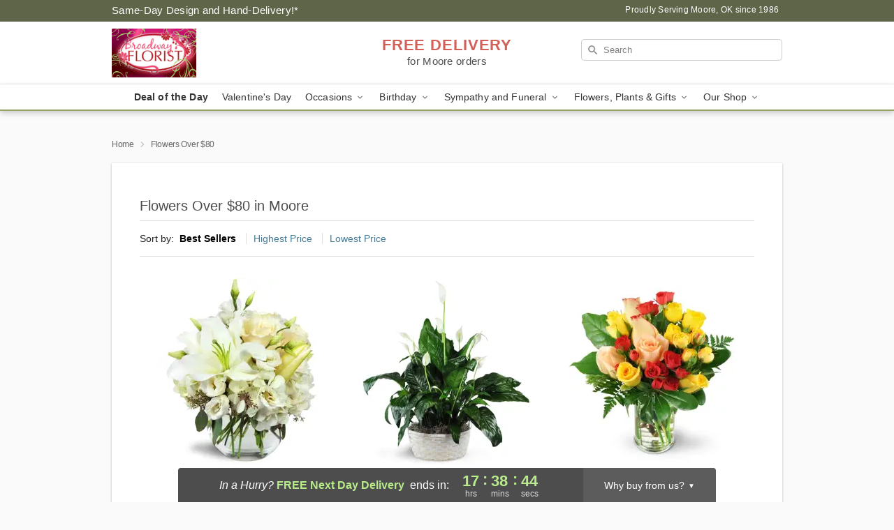

--- FILE ---
content_type: text/html; charset=UTF-8
request_url: https://www.mooreflorist.com/flowers-over-80
body_size: 70581
content:
<!DOCTYPE html>
<html lang="en">

<head>
  <meta charset="UTF-8">
<meta name="msvalidate.01" content="" />
<meta name="verify-v1" content="l8YWoXiDtBWB0PVhCSI389Ey6q7lY69eKjM8RmlGjbw" />
<meta name="google-site-verification" content="l8YWoXiDtBWB0PVhCSI389Ey6q7lY69eKjM8RmlGjbw" />
<meta name="y_key" content="" />
<meta http-equiv="X-UA-Compatible" content="IE=edge" />
<meta http-equiv="Cache-Control" content="max-age=86400" />
<meta name="description" content="Order flower delivery over $80 from Broadway Florist in Moore, OK. Same-day delivery for luxury flowers and gifts in Moore." />
<meta id="viewport" name="viewport" content="width=device-width, initial-scale=1">
<meta http-equiv="Content-Language" content="en-us" />  <link rel="preconnect" href="https://www.lovingly.com/" crossorigin> <link rel="dns-prefetch" href="https://www.lovingly.com/"><link rel="preconnect" href="https://res.cloudinary.com/" crossorigin> <link rel="dns-prefetch" href="https://res.cloudinary.com/"><link rel="preconnect" href="https://www.google.com/" crossorigin> <link rel="dns-prefetch" href="https://www.google.com/"><link rel="preconnect" href="https://fonts.gstatic.com/" crossorigin> <link rel="dns-prefetch" href="https://fonts.gstatic.com/"><link rel="preconnect" href="https://maps.google.com/" crossorigin> <link rel="dns-prefetch" href="https://maps.google.com/"><link rel="preconnect" href="https://ajax.googleapis.com/" crossorigin> <link rel="dns-prefetch" href="https://ajax.googleapis.com/"><link rel="preconnect" href="https://fonts.gstatic.com/" crossorigin> <link rel="dns-prefetch" href="https://fonts.gstatic.com/">
  
  <meta property="og:url" content="https://www.mooreflorist.com/flowers-over-80" />
<meta property="og:type" content="website" />
<meta property="og:title" content="Flowers Over $80 in Moore, OK - Broadway Florist" />
<meta property="og:description" content="Order flower delivery over $80 from Broadway Florist in Moore, OK. Same-day delivery for luxury flowers and gifts in Moore." />
 
<meta property="og:image" content="http://res.cloudinary.com/ufn/image/upload/f_auto,q_auto,fl_progressive,w_375,h_264/ValentinesDay_BloomingwithLove_h-120_size-375_lang-EN_hmdrhj" />

<meta property="og:image:secure_url" content="https://res.cloudinary.com/ufn/image/upload/f_auto,q_auto,fl_progressive,w_375,h_264/ValentinesDay_BloomingwithLove_h-120_size-375_lang-EN_hmdrhj" />


<!-- Twitter cards -->

<meta name="twitter:card" content="summary_large_image">
<meta name="twitter:site" content="https://www.mooreflorist.com/flowers-over-80">
<meta name="twitter:creator" content="">
<meta name="twitter:title" content="Flowers Over $80 in Moore, OK - Broadway Florist">
<meta name="twitter:description" content="Order flower delivery over $80 from Broadway Florist in Moore, OK. Same-day delivery for luxury flowers and gifts in Moore.">
<meta name="twitter:image" content="ValentinesDay_BloomingwithLove_h-120_size-375_lang-EN_hmdrhjValentinesDay_BloomingwithLove_h-120_size-375_lang-EN_hmdrhj">
  
    <link rel="canonical" href="https://www.mooreflorist.com/flowers-over-80" />

  <!-- secure Fav and touch icons -->
<link rel="apple-touch-icon" sizes="57x57" href="https://res.cloudinary.com/ufn/image/upload/c_pad,h_57,w_57,fl_progressive,f_auto,q_auto/v1654277644/lovingly-logos/lovingly-favicon.ico">
<link rel="apple-touch-icon" sizes="114x114" href="https://res.cloudinary.com/ufn/image/upload/c_pad,h_114,w_114,fl_progressive,f_auto,q_auto/v1654277644/lovingly-logos/lovingly-favicon.ico">
<link rel="apple-touch-icon" sizes="72x72" href="https://res.cloudinary.com/ufn/image/upload/c_pad,h_72,w_72,fl_progressive,f_auto,q_auto/v1654277644/lovingly-logos/lovingly-favicon.ico">
<link rel="apple-touch-icon-precomposed" href="https://res.cloudinary.com/ufn/image/upload/c_pad,h_57,w_57,fl_progressive,f_auto,q_auto/v1654277644/lovingly-logos/lovingly-favicon.ico">
<link rel="shortcut icon" href="https://res.cloudinary.com/ufn/image/upload/c_scale,h_15,w_15,fl_progressive,f_auto,q_auto/v1654277644/lovingly-logos/lovingly-favicon.ico">

  <title>
    Flowers Over $80 in Moore, OK - Broadway Florist  </title>

    <script>
  window.storeCurrency = 'USD';
  </script>

    

<script>


var jsdata = {"gtm_code":"GTM-PTBBP8FF","site_identifier":"www.mooreflorist.com","site_ga4_id":"G-YP24NDXE7P"};

// Initialize the data layer with site identifier and optional GA4/AdWords IDs
window.dataLayer = window.dataLayer || [];
var dataLayerInit = {
  'site_identifier': jsdata.site_identifier
};

// Add GA4 ID if available
if (jsdata.site_ga4_id) {
  dataLayerInit['site_ga4_id'] = jsdata.site_ga4_id;
}

// Add AdWords conversion ID if available
if (jsdata.site_adwords_id) {
  dataLayerInit['site_adwords_id'] = jsdata.site_adwords_id;
}

window.dataLayer.push(dataLayerInit);

// Google Tag Manager
(function(w,d,s,l,i){w[l]=w[l]||[];w[l].push({'gtm.start':
new Date().getTime(),event:'gtm.js'});var f=d.getElementsByTagName(s)[0],
j=d.createElement(s),dl=l!='dataLayer'?'&l='+l:'';j.async=true;j.src=
'https://gtm.lovingly.com/gtm.js?id='+i+dl;f.parentNode.insertBefore(j,f);
})(window,document,'script','dataLayer',jsdata.gtm_code);
// End Google Tag Manager

</script>
  <link rel='stylesheet' href='/css/theme/gambit/gambit_category.css?v=1769543936'></link><link rel='preload' href='/css/theme/gambit/gambit_master.css?v=1769543936' as='style' onload='this.onload=null;this.rel="stylesheet"'></link><link rel='preload' href='/css/theme/gambit/gambit_skin_white_olive.css?v=1769543936' as='style' onload='this.onload=null;this.rel="stylesheet"'></link>
  
    <script type="application/ld+json">
{
    "@context": "https://schema.org",
    "@type": "Florist",
    "@id": "https://www.mooreflorist.com#business",
    "name": "Broadway Florist",
    "url": "https://www.mooreflorist.com",
    "legalName": "Broadway Florist and Gifts LLC",
    "description": "Order flower delivery over $80 from Broadway Florist in Moore, OK. Same-day delivery for luxury flowers and gifts in Moore.",
    "logo": "https://res.cloudinary.com/ufn/image/upload/v1435598920/BF-73160-logo_pagaqp.png",
    "image": [
        "https://res.cloudinary.com/ufn/image/upload/v1487123135/thor_splash/spring/Spring_Mobile.jpg"
    ],
    "priceRange": "$$",
    "telephone": "+14057938889",
    "email": "wecare@mooreflorist.com",
    "currenciesAccepted": "USD",
    "acceptedPaymentMethod": [
        "Cash",
        "CreditCard"
    ],
    "foundingDate": "1986",
    "address": {
        "@type": "PostalAddress",
        "streetAddress": "225 S Broadway Ave",
        "addressLocality": "Moore",
        "addressRegion": "OK",
        "postalCode": "73160",
        "addressCountry": "US"
    },
    "geo": {
        "@type": "GeoCoordinates",
        "latitude": 35.336403,
        "longitude": -97.487054
    },
    "hasMap": "https://www.google.com/maps/dir/?api=1\u0026destination=35.33640300,-97.48705400\u0026travelmode=driving",
    "openingHours": [
        "Mo 08:30:00-17:30:00",
        "Tu 08:30:00-17:30:00",
        "We 08:30:00-17:30:00",
        "Th 08:30:00-17:30:00",
        "Fr 08:30:00-17:30:00",
        "Sa 09:00:00-15:00:00"
    ],
    "sameAs": [
        "https://www.google.com/maps/place/Broadway+Florist/@35.3364032,-97.4870543,15z/data=!4m5!3m4!1s0x0:0xd1caba8702dff56a!8m2!3d35.3364032!4d-97.4870543",
        "https://www.facebook.com/mooreflorist",
        "http://www.yelp.com/biz/broadway-florist-and-gifts-oklahoma-city"
    ],
    "contactPoint": {
        "@type": "ContactPoint",
        "contactType": "customer service",
        "telephone": "+14057938889",
        "email": "wecare@mooreflorist.com",
        "areaServed": "Moore OK",
        "availableLanguage": [
            "English"
        ]
    },
    "areaServed": {
        "@type": "AdministrativeArea",
        "name": "Moore, OK"
    },
    "makesOffer": [
        {
            "@type": "Offer",
            "name": "Florist\u0027s Choice Daily Deal",
            "price": "44.95",
            "priceCurrency": "USD",
            "availability": "https://schema.org/InStock",
            "url": "https://www.mooreflorist.com/flowers/florists-choice-daily-deal"
        },
        {
            "@type": "Offer",
            "name": "Same-Day Flower Delivery Service",
            "price": "0.00",
            "priceCurrency": "USD",
            "availability": "https://schema.org/InStock",
            "url": "https://www.mooreflorist.com/delivery-policy"
        }
    ]
}
</script>

  
</head>

<body class="body
       is-gray-background        white-skin">
    
<!-- Google Tag Manager (noscript) -->
<noscript><iframe src="https://gtm.lovingly.com/ns.html?id=GTM-PTBBP8FF"
height="0" width="0" style="display:none;visibility:hidden"></iframe></noscript>
<!-- End Google Tag Manager (noscript) -->

  <a class="main-content-link" href="#maincontent">Skip to main content</a>

  <div id="covidModal" role="dialog" aria-label="Covid-19 Modal" class="reveal-modal animated medium covid-modal" data-reveal>

  <p>For our<strong> freshest, most beautiful blooms, please shop our <a href="/flowers/florists-choice-daily-deal" title="Deal of the Day">Florist’s Choice</a> options,</strong> as we may be experiencing
      delays in receiving shipments of certain flower types.
  </p>

  <p>Please note that for all other orders, we may need to replace stems so we can deliver the freshest bouquet possible, and we may have to use a different vase.</p>

  <p>We promise to always deliver a  <strong>fresh, beautiful, and completely one-of-a-kind gift</strong> of the same or greater value as what you selected.<p>

  <p>Deliveries may also be impacted by COVID-19 restrictions. Rest assured that we are taking all recommended precautions to ensure customer satisfaction and safety.
    <br>
    <br>
    Delivery impacts may include:</p>
  <ul>
    <li>Restricted deliveries to hospitals or nursing homes </li>
    <li>Restricted deliveries to office buildings </li>
    <li>Restricted access to certain regional areas</li>
  </ul>

  <p>In addition, we may be using “no contact” delivery procedures. After confirming that the
    recipient is available to accept, their gift will be left at the door and the delivery driver will step back a
    safe distance to ensure they receive their gift.</p>

  <p>Please see our <a href="/about-us" aria-label="About Us">About Us</a> page for more details. We appreciate
        your understanding and support!</p>

  <a class="close-reveal-modal" aria-label="Close Covid-19 modal" tabindex="0" role="button">&#215;</a>

</div>

<div id="deliveryLaterModal" role="dialog" aria-label="Delivery Later Modal" aria-modal="true" class="reveal-modal animated medium covid-modal delivery-later-modal" data-reveal>

  <img class="delivery-later-modal__logo b-lazy" src="[data-uri]" data-src="https://res.cloudinary.com/ufn/image/upload/v1586371085/gift-now-logo_xqjmjz.svg" alt="Gift Now, Deliver Later logo">

  <div id="delivery-later-title" class="delivery-later-modal-title">Gift Now, Deliver Later</div>

  <p class="delivery-later-modal-subtitle">With <strong>Gift Now, Deliver Later</strong>, you'll send smiles twice! Here's how:</p>
  <img class="delivery-later-modal__small-image b-lazy" src="[data-uri]" data-src="https://res.cloudinary.com/ufn/image/upload/v1675263741/gift-card_yjh09i.svg" alt="Gift Card Logo">
  <p class="delivery-later-modal__instructions-copy">SMILE 1
  </p>
  <p>When you complete your purchase, your lucky recipient will instantly receive a surprise email that includes your card message and a picture of the flowers you chose.</p>
  <img class="delivery-later-modal__small-image b-lazy" src="[data-uri]" data-src="https://res.cloudinary.com/ufn/image/upload/v1675263852/Flowers_gsren6.svg" alt="Flowers logo">
  <p class="delivery-later-modal__instructions-copy">SMILE 2</p>

  <p>As soon as possible (usually within two weeks), we'll contact your recipient to schedule delivery of their gorgeous floral gift. Trust us, it'll be worth the wait! </p>

  <a class="close-reveal-modal" aria-label="Close Gift Now, Deliver Later modal" tabindex="0" role="button">&#215;</a>

</div>

<div id="alcoholModal" role="dialog" aria-label="Alcohol Modal" aria-modal="true" class="reveal-modal animated medium covid-modal" data-reveal>

  <p id="alcohol-modal-title"><strong>Wine for every occasion</strong></p>

  <p>We offer a wide-selection of premium wines to perfectly pair with your floral gift.</p>

  <p>Ordering a bottle (or two!) from our site is easy. Just make sure that:</p>
  <ul>
    <li>You're 21 or older</li>
    <li>The person picking up or receiving the delivery is 21 or older</li>
  </ul>

  <a class="close-reveal-modal" aria-label="Close alcohol modal" tabindex="0" role="button">&#215;</a>

</div>      <!-- Hidden trigger link for the modal -->
    <a href="#" data-reveal-id="coupon-modal" style="display: none;">Open Coupon Details</a>

    <div id="coupon-modal" class="reveal-modal animated small" data-reveal role="dialog" aria-label="coupon-modal-title" aria-modal="true">
        <div class="coupon-modal-content">
            <div class="coupon-modal-close">
                <div class="close-icon">
                    <a class="close-reveal-modal" aria-label="Close modal" tabindex="0" role="button">&#215;</a>
                </div>
            </div>
            <div class="coupon-modal-text">
                <p id="coupon-modal-title" class="banner-modal-content"></p>
            </div>
        </div>
    </div>

    <script>
        window.couponData = [];
    </script>

 
  
  
    <header id="stickyHeader">
            <div class="header__top-banner theme__background-color--dark">
        <div class="row">

          <div class="sticky__content">

            <!-- Sticky content -->
            <div class="sticky__store-name">
              <a class="JSVAR__lovingly-exclusive-override-slug" href="/" title="Broadway Florist - Moore Flower Delivery" notranslate>
                Broadway Florist              </a>
            </div>
            <div class="sticky__assurance">100% Florist-Designed and Hand-Delivered!</div>

          </div>

          <div class="header__text-container">
            <!-- Non-sticky content -->
            <div class="header__established">
              <a class="JSVAR__lovingly-exclusive-override-slug" href="/delivery-policy#:~:text=Same%20Day%20Delivery,-%3A" aria-label="Delivery Policy" title="Same-Day Design and Hand-Delivery!" target="_blank">
                Same-Day Design and Hand-Delivery!*
              </a>
            </div>

            <div class="header__phone-address">
                              <span id="proudly_serving" style="margin-right: 5px;"> 
                  Proudly Serving Moore, OK                  since 1986                </span>
                          </div>
          </div>

        </div>

      </div>

      <div class="header__solid-skin-container">

        <div class="row header__container">

          <div class="header">

            <!-- Left column -->
<div class="hide-for-small header__logo-container ieLogoContainer">

  <div>

    <a href="/" aria-label="Broadway Florist" class="JSVAR__lovingly-exclusive-override-slug header__logo-image-container header__logo-text" id="fittext1" title="Broadway Florist - Moore Flower Delivery">

      <figure><img loading="eager" alt="Flower delivery in Moore OK image" src="https://res.cloudinary.com/ufn/image/upload/c_pad,f_auto,q_auto,fl_progressive/BF-73160-logo_pagaqp" /><figcaption>Broadway Florist - Flower Delivery in Moore, OK</figcaption></figure>
    </a>
  </div>

</div>
            <!-- Center column -->
<div class="hide-for-small free-delivery__container ">

  
  <div class="free-delivery">

      <strong>FREE DELIVERY</strong> <span>for Moore orders</span>
  </div>

  
</div>

            <!-- Right column -->
            <div class="hide-for-small header__right-column logo_vert_align ">

              <!-- Search Bar -->
<div class="search__container ">
  
  <form action="/categories/searchProds" role="search" class="search-form" id="search-form-desktop" method="get" accept-charset="utf-8">
  <input name="sr" class="search-field search-input left" aria-label="Search" placeholder="Search" id="search-input-gambit-desktop" type="text"/>
  <input type="hidden" name="s_en" id="search-endesktop"/>
  <input class="hide" aria-hidden="1" type="submit" value="Submit Search Form"/>
  <label class="placeholder-label" id="search-placeholder-fallback-desktop">Search</label>

</form>
</div><!--/search__container-->

            </div>

          </div>

        </div>

      </div>

      <!-- NAVIGATION -->
      
<section class="mobile-navigation-bar" id="mobile-navigation-bar">
  <div class="mobile-navigation-bar__toggle hide-mobile-nav">
    <div id="toggle-nav" class="hamburger hamburger--squeeze js-hamburger">
      <div class="hamburger-box">
        <div class="hamburger-inner"></div>
      </div>
    </div>
  </div>
  <div class="mobile-navigation-bar__name hide-mobile-nav">
    <a class="JSVAR__lovingly-exclusive-override-slug" title="Broadway Florist" href="/">
      Broadway Florist    </a>
  </div>
  <div class="mobile-navigation-bar__right-section hide-mobile-nav">
    <button id="searchIcon" type="submit" alt="Open search input">
    <img width="19" height="19" alt="search glass icon"
        src="https://res.cloudinary.com/ufn/image/upload/w_19,h_19,f_auto,q_auto/v1472224554/storefront_assets/search.png" />
</button>
    <!-- Back button : id backNext -->
<div class="back-next-button__container" id="backNext">
    <button type="button" role="button"  class="back-next-button" id="navBackButton">
        <img height="auto" src="https://res.cloudinary.com/ufn/image/upload/v1570470309/arrow_upward-24px_gjozgt.svg"
            alt="Back arrow" />
    </button>
</div>  </div>

  <div id="mobileSearchContainer" class="search-form__container hide-mobile-nav">
    <!-- Search Bar -->
<div class="search__container ">
  
  <form action="/categories/searchProds" role="search" class="search-form" id="search-form-mobile" method="get" accept-charset="utf-8">
  <input name="sr" class="search-field search-input left" aria-label="Search" placeholder="Search" id="search-input-gambit-mobile" type="text"/>
  <input type="hidden" name="s_en" id="search-enmobile"/>
  <input class="hide" aria-hidden="1" type="submit" value="Submit Search Form"/>
  <label class="placeholder-label" id="search-placeholder-fallback-mobile">Search</label>

</form>
</div><!--/search__container-->
  </div>

  <div class="mobile-navigation__side-list hide-mobile-nav" id="mobile-nav-sidebar">
    <ul>
      <li class="sr-only">Nav Menu</li>
    </ul>
  </div>

  <div role="navigation" id="mobile-nav-content" class="mobile-navigation__main-list hide-mobile-nav">
    <ul>
      <!-- DEAL OF THE DAY -->
      <li class="mobile-navigation__list-item promoted-product-link">
        <a href="/flowers/florists-choice-daily-deal" title="View Deal of the Day Product" class="mobile-navigation__deal-link JSVAR__lovingly-exclusive-override-slug" aria-label="Deal of the Day">Deal of the Day</a>      </li>

      <!-- FEATURED CATEGORY -->
                      <li class="mobile-navigation__list-item">
          <a href="/valentines-day" class="">Valentine's Day</a>        </li>
      
            
      <li class="mobile-navigation__list-item mobile-navigation__has-dropdown">
        <button type="button" role="button" aria-haspopup="true" aria-expanded="false" class="mobile-navigation__dropdown-button"
          data-ul="occasions">Occasions          <svg role="presentation" class="right-carat" xmlns="http://www.w3.org/2000/svg" width="24" height="24" viewBox="0 0 24 24">
            <path data-name="Path 731" d="M8.59,16.59,13.17,12,8.59,7.41,10,6l6,6-6,6Z" fill="#000" ></path>
            <path data-name="Path 732" d="M0,0H24V24H0Z" fill="none" ></path>
          </svg>
        </button>
        <ul id="occasions">
          
<ul class="navigation__dropdown-list split-column"><li><a href="/valentines-day" title="Visit the Valentine's Day category" class="">Valentine's Day</a></li><li><a href="/winter" title="Visit the Winter category" class="">Winter</a></li><li><a href="/birthday" title="Visit the Birthday category" class="">Birthday</a></li><li><a href="/sympathy-and-funeral" title="Visit the Sympathy and Funeral category" class="">Sympathy and Funeral</a></li><li><a href="/any-occasion" title="Visit the Any Occasion category" class="">Any Occasion</a></li><li><a href="/love-and-romance" title="Visit the Love and Romance category" class="">Love and Romance</a></li><li><a href="/thinking-of-you" title="Visit the Thinking of You category" class="">Thinking of You</a></li><li><a href="/im-sorry-flowers" title="Visit the I'm Sorry Flowers category" class="">I'm Sorry Flowers</a></li><li><a href="/new-baby" title="Visit the New Baby category" class="">New Baby</a></li><li><a href="/get-well" title="Visit the Get Well category" class="">Get Well</a></li><li><a href="/anniversary" title="Visit the Anniversary category" class="">Anniversary</a></li><li><a href="/just-because" title="Visit the Just Because category" class="">Just Because</a></li><li><a href="/thank-you" title="Visit the Thank You category" class="">Thank You</a></li><li><a href="/congratulations" title="Visit the Congratulations category" class="">Congratulations</a></li><li><a href="/business-gifting" title="Visit the Business Gifting category" class="">Business Gifting</a></li></ul>
        </ul>
      </li>
            
      <li class="mobile-navigation__list-item mobile-navigation__has-dropdown">
        <button type="button" role="button" aria-haspopup="true" aria-expanded="false" class="mobile-navigation__dropdown-button"
          data-ul="birthday">Birthday          <svg role="presentation" class="right-carat" xmlns="http://www.w3.org/2000/svg" width="24" height="24" viewBox="0 0 24 24">
            <path data-name="Path 731" d="M8.59,16.59,13.17,12,8.59,7.41,10,6l6,6-6,6Z" fill="#000" ></path>
            <path data-name="Path 732" d="M0,0H24V24H0Z" fill="none" ></path>
          </svg>
        </button>
        <ul id="birthday">
          
<ul class="navigation__dropdown-list "><li><a href="/birthday" title="Visit the All Birthday category" class="">All Birthday</a></li><li><a href="/birthday-for-friend" title="Visit the Birthday for Friend category" class="">Birthday for Friend</a></li><li><a href="/birthday-for-her" title="Visit the Birthday for Her category" class="">Birthday for Her</a></li><li><a href="/birthday-for-mom" title="Visit the Birthday for Mom category" class="">Birthday for Mom</a></li><li><a href="/birthday-for-colleague" title="Visit the Birthday for Colleague category" class="">Birthday for Colleague</a></li><li><a href="/birthday-gift-baskets" title="Visit the Birthday Gift Baskets category" class="">Birthday Gift Baskets</a></li><li><a href="/birthday-for-him" title="Visit the Birthday for Him category" class="">Birthday for Him</a></li></ul>
        </ul>
      </li>
            
      <li class="mobile-navigation__list-item mobile-navigation__has-dropdown">
        <button type="button" role="button" aria-haspopup="true" aria-expanded="false" class="mobile-navigation__dropdown-button"
          data-ul="sympathy_and_funeral">Sympathy and Funeral          <svg role="presentation" class="right-carat" xmlns="http://www.w3.org/2000/svg" width="24" height="24" viewBox="0 0 24 24">
            <path data-name="Path 731" d="M8.59,16.59,13.17,12,8.59,7.41,10,6l6,6-6,6Z" fill="#000" ></path>
            <path data-name="Path 732" d="M0,0H24V24H0Z" fill="none" ></path>
          </svg>
        </button>
        <ul id="sympathy_and_funeral">
          
<ul class="navigation__dropdown-list split-column"><li><a href="/sympathy-and-funeral" title="Visit the All Sympathy and Funeral category" class="">All Sympathy and Funeral</a></li><li><a href="/funeral-sprays-and-wreaths" title="Visit the Funeral Sprays and Wreaths category" class="">Funeral Sprays and Wreaths</a></li><li><a href="/funeral-service-flowers" title="Visit the Funeral Service Flowers category" class="">Funeral Service Flowers</a></li><li><a href="/sympathy-for-home-or-office" title="Visit the Sympathy for Home or Office category" class="">Sympathy for Home or Office</a></li><li><a href="/sympathy-plants" title="Visit the Sympathy Plants category" class="">Sympathy Plants</a></li><li><a href="/loss-of-a-pet" title="Visit the Loss of a Pet category" class="">Loss of a Pet</a></li></ul>
        </ul>
      </li>
            
      <li class="mobile-navigation__list-item mobile-navigation__has-dropdown">
        <button type="button" role="button" aria-haspopup="true" aria-expanded="false" class="mobile-navigation__dropdown-button"
          data-ul="flowers__plants___gifts">Flowers, Plants & Gifts          <svg role="presentation" class="right-carat" xmlns="http://www.w3.org/2000/svg" width="24" height="24" viewBox="0 0 24 24">
            <path data-name="Path 731" d="M8.59,16.59,13.17,12,8.59,7.41,10,6l6,6-6,6Z" fill="#000" ></path>
            <path data-name="Path 732" d="M0,0H24V24H0Z" fill="none" ></path>
          </svg>
        </button>
        <ul id="flowers__plants___gifts">
          
<ul class="navigation__dropdown-list triple-column"><li class="navigation__subnav-list"><div class="navigation__dropdown-title">Flower Type</div><ul class="navigation__dropdown-list"><li><a href="/tulips" title="Visit the Tulips category" class="">Tulips</a></li><li><a href="/sunflowers" title="Visit the Sunflowers category" class="">Sunflowers</a></li><li><a href="/orchids" title="Visit the Orchids category" class="">Orchids</a></li><li><a href="/lilies" title="Visit the Lilies category" class="">Lilies</a></li><li><a href="/roses" title="Visit the Roses category" class="">Roses</a></li></ul></li><li class="navigation__subnav-list"><div class="navigation__dropdown-title">Plants</div><ul class="navigation__dropdown-list"><li><a href="/green-plants" title="Visit the Green Plants category" class="">Green Plants</a></li><li><a href="/blooming-plants" title="Visit the Blooming Plants category" class="">Blooming Plants</a></li><li><a href="/orchid-plants" title="Visit the Orchid Plants category" class="">Orchid Plants</a></li></ul></li><li class="navigation__subnav-list"><div class="navigation__dropdown-title">Color</div><ul class="navigation__dropdown-list"><li><a href="/purple" title="Visit the Purple category" class="">Purple</a></li><li><a href="/pink" title="Visit the Pink category" class="">Pink</a></li><li><a href="/mixed" title="Visit the Mixed category" class="">Mixed</a></li><li><a href="/yellow" title="Visit the Yellow category" class="">Yellow</a></li><li><a href="/white" title="Visit the White category" class="">White</a></li><li><a href="/green" title="Visit the Green category" class="">Green</a></li><li><a href="/orange" title="Visit the Orange category" class="">Orange</a></li><li><a href="/red" title="Visit the Red category" class="">Red</a></li><li><a href="/blue" title="Visit the Blue category" class="">Blue</a></li></ul></li><li class="navigation__subnav-list"><div class="navigation__dropdown-title">Collections</div><ul class="navigation__dropdown-list"><li><a href="/premium-collection" title="Visit the Premium Collection category" class="">Premium Collection</a></li><li><a href="/gift-baskets" title="Visit the Gift Baskets category" class="">Gift Baskets</a></li><li><a href="/modern" title="Visit the Modern category" class="">Modern</a></li></ul></li><li class="navigation__subnav-list"><div class="navigation__dropdown-title">By Price</div><ul class="navigation__dropdown-list"><li><a href="/flowers-under-50" title="Visit the Flowers Under $50 category" class="">Flowers Under $50</a></li><li><a href="/flowers-50-to-60" title="Visit the Flowers $50 to $60 category" class="">Flowers $50 to $60</a></li><li><a href="/flowers-60-to-80" title="Visit the Flowers $60 to $80 category" class="">Flowers $60 to $80</a></li><li><a href="/flowers-over-80" title="Visit the Flowers Over $80 category" class="">Flowers Over $80</a></li></ul></li></ul>
        </ul>
      </li>
      
      <li class="mobile-navigation__list-item mobile-navigation__has-dropdown">
        <button type="button" role="button" aria-haspopup="true" aria-expanded="false" data-ul="our-shop" class="mobile-navigation__dropdown-button" title="Learn more about our shop">
          OUR SHOP
          <svg role="presentation" class="right-carat" xmlns="http://www.w3.org/2000/svg" width="24" height="24" viewBox="0 0 24 24">
            <path id="Path_731" data-name="Path 731" d="M8.59,16.59,13.17,12,8.59,7.41,10,6l6,6-6,6Z" fill="#000" />
            <path id="Path_732" data-name="Path 732" d="M0,0H24V24H0Z" fill="none" />
          </svg>
        </button>
        <ul id="our-shop">
          <li><a title="Visit Delivery Policy" href="/delivery-policy">Delivery Policy</a></li>          <li>
            <a href="/about-us">About Us</a>          </li>
          
                      <div class="navigation__dropdown-title">Flower Delivery</div>
            <ul class="navigation__dropdown-list">
              <li><a title="Flower Delivery in Oklahoma city, OK" aria-label="Flower Delivery in Oklahoma city, OK" href="/flower-delivery/ok/oklahoma-city">Oklahoma city, OK</a></li>            </ul>
                    
        </ul>
      </li>

    </ul>
  </div>

  <!-- Mobile View -->
<div role="timer" class="countdown-timer__mobile show-for-small hide-force" id="countdownTimerv2ContainerMobile">
      <div class="inner">

      <strong>
                <span class="free-tag">FREE</span>
                <span id="deliveryDayTextMobile"></span>
      </strong>

      <div class="right-side-timer">
        <span class="small">&nbsp;Ends in:&nbsp;</span>
        <div id="countdownTimerv2Mobile" class="timer-mobile" notranslate></div>
      </div>
    </div>

    </div>
</section>
<nav role="navigation" class="navigation theme__border-color--medium"
  id="topbar">
  <ul class="navigation__main-list">

    <!-- DEAL OF THE DAY -->
    <li class="navigation__main-link no-dropdown promoted-product-link">
      <strong>
        <a href="/flowers/florists-choice-daily-deal" title="View Deal of the Day Product" class="navigation__main-link-item JSVAR__lovingly-exclusive-override-slug" aria-label="Deal of the Day">Deal of the Day</a>      </strong>
    </li>

    <!-- FEATURED CATEGORY -->
                  <li class="navigation__main-link no-dropdown">
          <a href="/valentines-day" class="navigation__main-link-item ">Valentine's Day</a>        </li>
    
          
      <!-- Inject Sympathy Funeral category into this place -->
                                  <!-- <li class="navigation__main-link no-dropdown"> -->
                      <!-- </li> -->
              
      <li class="navigation__main-link navigation__has-dropdown">
        <button type="button" role="button" aria-haspopup="true" aria-expanded="false" class="navigation__main-link-item">Occasions <img
            class="b-lazy carat" src=[data-uri]
            data-src="https://res.cloudinary.com/ufn/image/upload/v1571166165/down-carat_lpniwv"
            alt="Dropdown down carat" /></button>
        <div class="navigation__dropdown">
          <div class="navigation__dropdown-content">
            <div class="navigation__dropdown-list-wrapper">
              <div class="navigation__dropdown-title">Occasions</div>
              
<ul class="navigation__dropdown-list split-column"><li><a href="/valentines-day" title="Visit the Valentine's Day category" class="">Valentine's Day</a></li><li><a href="/winter" title="Visit the Winter category" class="">Winter</a></li><li><a href="/birthday" title="Visit the Birthday category" class="">Birthday</a></li><li><a href="/sympathy-and-funeral" title="Visit the Sympathy and Funeral category" class="">Sympathy and Funeral</a></li><li><a href="/any-occasion" title="Visit the Any Occasion category" class="">Any Occasion</a></li><li><a href="/love-and-romance" title="Visit the Love and Romance category" class="">Love and Romance</a></li><li><a href="/thinking-of-you" title="Visit the Thinking of You category" class="">Thinking of You</a></li><li><a href="/im-sorry-flowers" title="Visit the I'm Sorry Flowers category" class="">I'm Sorry Flowers</a></li><li><a href="/new-baby" title="Visit the New Baby category" class="">New Baby</a></li><li><a href="/get-well" title="Visit the Get Well category" class="">Get Well</a></li><li><a href="/anniversary" title="Visit the Anniversary category" class="">Anniversary</a></li><li><a href="/just-because" title="Visit the Just Because category" class="">Just Because</a></li><li><a href="/thank-you" title="Visit the Thank You category" class="">Thank You</a></li><li><a href="/congratulations" title="Visit the Congratulations category" class="">Congratulations</a></li><li><a href="/business-gifting" title="Visit the Business Gifting category" class="">Business Gifting</a></li></ul>            </div>
            <div class="navigation__dropdown-divider"></div>
            <div class="navigation__dropdown-promo">
              <a href="/flowers/florists-choice-daily-deal" class="navigation__dropdown-promo-link" aria-label="Deal of the Day"><img alt="Your expert designer will create a unique hand-crafted arrangement." width="304" height="140" src="https://res.cloudinary.com/ufn/image/upload/f_auto,q_auto,fl_progressive,w_304,h_140/Covid-Desktop-Nav-Banner_ynp9ab"></a>            </div>
          </div>
        </div>
      </li>
          
      <!-- Inject Sympathy Funeral category into this place -->
                                  <!-- <li class="navigation__main-link no-dropdown"> -->
                      <!-- </li> -->
              
      <li class="navigation__main-link navigation__has-dropdown">
        <button type="button" role="button" aria-haspopup="true" aria-expanded="false" class="navigation__main-link-item">Birthday <img
            class="b-lazy carat" src=[data-uri]
            data-src="https://res.cloudinary.com/ufn/image/upload/v1571166165/down-carat_lpniwv"
            alt="Dropdown down carat" /></button>
        <div class="navigation__dropdown">
          <div class="navigation__dropdown-content">
            <div class="navigation__dropdown-list-wrapper">
              <div class="navigation__dropdown-title">Birthday</div>
              
<ul class="navigation__dropdown-list split-column"><li><a href="/birthday" title="Visit the All Birthday category" class="">All Birthday</a></li><li><a href="/birthday-for-friend" title="Visit the Birthday for Friend category" class="">Birthday for Friend</a></li><li><a href="/birthday-for-her" title="Visit the Birthday for Her category" class="">Birthday for Her</a></li><li><a href="/birthday-for-mom" title="Visit the Birthday for Mom category" class="">Birthday for Mom</a></li><li><a href="/birthday-for-colleague" title="Visit the Birthday for Colleague category" class="">Birthday for Colleague</a></li><li><a href="/birthday-gift-baskets" title="Visit the Birthday Gift Baskets category" class="">Birthday Gift Baskets</a></li><li><a href="/birthday-for-him" title="Visit the Birthday for Him category" class="">Birthday for Him</a></li></ul>            </div>
            <div class="navigation__dropdown-divider"></div>
            <div class="navigation__dropdown-promo">
              <a href="/flowers/florists-choice-daily-deal" class="navigation__dropdown-promo-link" aria-label="Deal of the Day"><img alt="Your expert designer will create a unique hand-crafted arrangement." width="304" height="140" src="https://res.cloudinary.com/ufn/image/upload/f_auto,q_auto,fl_progressive,w_304,h_140/Covid-Desktop-Nav-Banner_ynp9ab"></a>            </div>
          </div>
        </div>
      </li>
          
      <!-- Inject Sympathy Funeral category into this place -->
                                  <!-- <li class="navigation__main-link no-dropdown"> -->
                      <!-- </li> -->
              
      <li class="navigation__main-link navigation__has-dropdown">
        <button type="button" role="button" aria-haspopup="true" aria-expanded="false" class="navigation__main-link-item">Sympathy and Funeral <img
            class="b-lazy carat" src=[data-uri]
            data-src="https://res.cloudinary.com/ufn/image/upload/v1571166165/down-carat_lpniwv"
            alt="Dropdown down carat" /></button>
        <div class="navigation__dropdown">
          <div class="navigation__dropdown-content">
            <div class="navigation__dropdown-list-wrapper">
              <div class="navigation__dropdown-title">Sympathy and Funeral</div>
              
<ul class="navigation__dropdown-list split-column"><li><a href="/sympathy-and-funeral" title="Visit the All Sympathy and Funeral category" class="">All Sympathy and Funeral</a></li><li><a href="/funeral-sprays-and-wreaths" title="Visit the Funeral Sprays and Wreaths category" class="">Funeral Sprays and Wreaths</a></li><li><a href="/funeral-service-flowers" title="Visit the Funeral Service Flowers category" class="">Funeral Service Flowers</a></li><li><a href="/sympathy-for-home-or-office" title="Visit the Sympathy for Home or Office category" class="">Sympathy for Home or Office</a></li><li><a href="/sympathy-plants" title="Visit the Sympathy Plants category" class="">Sympathy Plants</a></li><li><a href="/loss-of-a-pet" title="Visit the Loss of a Pet category" class="">Loss of a Pet</a></li></ul>            </div>
            <div class="navigation__dropdown-divider"></div>
            <div class="navigation__dropdown-promo">
              <a href="/flowers/florists-choice-daily-deal" class="navigation__dropdown-promo-link" aria-label="Deal of the Day"><img alt="Your expert designer will create a unique hand-crafted arrangement." width="304" height="140" src="https://res.cloudinary.com/ufn/image/upload/f_auto,q_auto,fl_progressive,w_304,h_140/Covid-Desktop-Nav-Banner_ynp9ab"></a>            </div>
          </div>
        </div>
      </li>
          
      <!-- Inject Sympathy Funeral category into this place -->
                                  <!-- <li class="navigation__main-link no-dropdown"> -->
                      <!-- </li> -->
              
      <li class="navigation__main-link navigation__has-dropdown">
        <button type="button" role="button" aria-haspopup="true" aria-expanded="false" class="navigation__main-link-item">Flowers, Plants & Gifts <img
            class="b-lazy carat" src=[data-uri]
            data-src="https://res.cloudinary.com/ufn/image/upload/v1571166165/down-carat_lpniwv"
            alt="Dropdown down carat" /></button>
        <div class="navigation__dropdown">
          <div class="navigation__dropdown-content">
            <div class="navigation__dropdown-list-wrapper">
              <div class="navigation__dropdown-title"></div>
              
<ul class="navigation__dropdown-list triple-column"><li class="navigation__subnav-list"><div class="navigation__dropdown-title">Flower Type</div><ul class="navigation__dropdown-list"><li><a href="/tulips" title="Visit the Tulips category" class="">Tulips</a></li><li><a href="/sunflowers" title="Visit the Sunflowers category" class="">Sunflowers</a></li><li><a href="/orchids" title="Visit the Orchids category" class="">Orchids</a></li><li><a href="/lilies" title="Visit the Lilies category" class="">Lilies</a></li><li><a href="/roses" title="Visit the Roses category" class="">Roses</a></li></ul></li><li class="navigation__subnav-list"><div class="navigation__dropdown-title">Plants</div><ul class="navigation__dropdown-list"><li><a href="/green-plants" title="Visit the Green Plants category" class="">Green Plants</a></li><li><a href="/blooming-plants" title="Visit the Blooming Plants category" class="">Blooming Plants</a></li><li><a href="/orchid-plants" title="Visit the Orchid Plants category" class="">Orchid Plants</a></li></ul></li><li class="navigation__subnav-list"><div class="navigation__dropdown-title">Color</div><ul class="navigation__dropdown-list"><li><a href="/purple" title="Visit the Purple category" class="">Purple</a></li><li><a href="/pink" title="Visit the Pink category" class="">Pink</a></li><li><a href="/mixed" title="Visit the Mixed category" class="">Mixed</a></li><li><a href="/yellow" title="Visit the Yellow category" class="">Yellow</a></li><li><a href="/white" title="Visit the White category" class="">White</a></li><li><a href="/green" title="Visit the Green category" class="">Green</a></li><li><a href="/orange" title="Visit the Orange category" class="">Orange</a></li><li><a href="/red" title="Visit the Red category" class="">Red</a></li><li><a href="/blue" title="Visit the Blue category" class="">Blue</a></li></ul></li><li class="navigation__subnav-list"><div class="navigation__dropdown-title">Collections</div><ul class="navigation__dropdown-list"><li><a href="/premium-collection" title="Visit the Premium Collection category" class="">Premium Collection</a></li><li><a href="/gift-baskets" title="Visit the Gift Baskets category" class="">Gift Baskets</a></li><li><a href="/modern" title="Visit the Modern category" class="">Modern</a></li></ul></li><li class="navigation__subnav-list"><div class="navigation__dropdown-title">By Price</div><ul class="navigation__dropdown-list"><li><a href="/flowers-under-50" title="Visit the Flowers Under $50 category" class="">Flowers Under $50</a></li><li><a href="/flowers-50-to-60" title="Visit the Flowers $50 to $60 category" class="">Flowers $50 to $60</a></li><li><a href="/flowers-60-to-80" title="Visit the Flowers $60 to $80 category" class="">Flowers $60 to $80</a></li><li><a href="/flowers-over-80" title="Visit the Flowers Over $80 category" class="">Flowers Over $80</a></li></ul></li></ul>            </div>
            <div class="navigation__dropdown-divider"></div>
            <div class="navigation__dropdown-promo">
              <a href="/flowers/florists-choice-daily-deal" class="navigation__dropdown-promo-link" aria-label="Deal of the Day"><img alt="Your expert designer will create a unique hand-crafted arrangement." width="304" height="140" src="https://res.cloudinary.com/ufn/image/upload/f_auto,q_auto,fl_progressive,w_304,h_140/Covid-Desktop-Nav-Banner_ynp9ab"></a>            </div>
          </div>
        </div>
      </li>
    
    <li class="navigation__main-link navigation__has-dropdown navigation__cms-dropdown split-column">
      <button type="button" role="button" aria-haspopup="true" aria-expanded="false" class="navigation__main-link-item">Our Shop <img class="b-lazy carat"
          src=[data-uri]
          data-src="https://res.cloudinary.com/ufn/image/upload/v1571166165/down-carat_lpniwv"
          alt="Dropdown down carat" /></button>
      <div class="navigation__dropdown">
        <div class="navigation__dropdown-content geo-landing">
          <ul class="navigation__dropdown-list cms-column">
            <li>
              <a href="/about-us" title="About our shop">About Us</a>            </li>
            <li>
              <a href="/delivery-policy" aria-label="Delivery Policy">Delivery &amp; Substitution
                Policy</a>
            </li>
            <li>
              <a href="/flowers" aria-label="All Flowers & Gifts">All Flowers & Gifts</a>
            </li>
                      </ul>
                        <div class="navigation__dropdown-title geo-landing-locations">
                Flower Delivery
                <ul class="navigation__dropdown-list">
                <li><a title="Flower Delivery in Oklahoma city, OK" aria-label="Flower Delivery in Oklahoma city, OK" href="/flower-delivery/ok/oklahoma-city">Oklahoma city, OK</a></li>                </ul>
              </div>
            
          <div class="navigation__dropdown-divider"></div>
          <div class="navigation__dropdown-promo">
            <a href="/flowers/florists-choice-daily-deal" class="navigation__dropdown-promo-link" aria-label="Deal of the Day"><img alt="Your expert designer will create a unique hand-crafted arrangement." width="304" height="140" src="https://res.cloudinary.com/ufn/image/upload/f_auto,q_auto,fl_progressive,w_304,h_140/Covid-Desktop-Nav-Banner_ynp9ab"></a>          </div>
        </div>
      </div>
    </li>

  </ul>

</nav>
    </header>
    <!-- End solid header container -->

          <!-- Desktop Version -->
<div role="timer" class="countdown-timer hide-for-small hide-force" id="countdownTimerv2ContainerDesktop">
  <div class="countdown-timer__top-container" id="toggleBlock">
    <div class="timer-container">
      <div class="inner">
        <div class="text">
          <em>
            <span id="deliveryDayPreText"></span>
          </em> 
            <strong>
            FREE            <span id="deliveryDayTextDesktop"></span>
            </strong>&nbsp;ends in:&nbsp;
        </div>
        <div class="timer" id="countdownTimerv2Desktop">

        </div>
      </div>
    </div>
    <div class="assurance-container">
      Why buy from us?&nbsp;
      <span class="toggle-icon__close" id="toggleIconClose">&#x25b2;</span>
      <span class="toggle-icon__open" id="toggleIconOpen">&#x25bc;</span>
    </div>
  </div>
  <div class="countdown-timer__satisfaction-container" id="satisfactionBottomContainer">
    <div class="row">
      <div class="column">
        <div class="section-block">
          <div class="poa__section"><div class="poa__attention">100%</div><div class="poa__secondary">SATISFACTION <br> GUARANTEE</div></div>
        </div>
      </div>
        <div class="column">
          <div class="section-block">
            <div class="poa__section">
              <div class="poa__attention">REAL</div>
              <div class="poa__secondary">WE ARE A REAL
                <br/>LOCAL FLORIST
              </div>
            </div>
          </div>
        </div>
      <div class="column">
        <div class="section-block">
          <div class="poa__section"><div class="poa__attention">100%</div><div class="poa__secondary">FLORIST DESIGNED <br> AND HAND DELIVERED</div></div>
        </div>
      </div>
    </div>
      </div>
</div>
    
    <!-- Start CONTENT-->
    <main id="maincontent"
      class=" ">
      <script src="/js/category-faq-min.js" defer></script><section class="row storefrontWrap">
      <h1 class="sr-only">Flowers Over $80 in Moore</h1>
    
<nav class="breadcrumbs" aria-label="Breadcrumb"><div class="breadcrumb-list"><span class="breadcrumb-item"><a href="/">Home</a></span><span class="breadcrumb-separator" aria-hidden="true"><svg xmlns="http://www.w3.org/2000/svg" width="16" height="16" viewBox="0 0 16 16" fill="none"><path d="M6.46979 4L5.52979 4.94L8.58312 8L5.52979 11.06L6.46979 12L10.4698 8L6.46979 4Z" fill="black" fill-opacity="0.24"/></svg></span><span class="breadcrumb-item breadcrumb-current" aria-current="page">Flowers Over $80</span></div></nav><script type="application/ld+json">{
    "@context": "https://schema.org",
    "@type": "BreadcrumbList",
    "itemListElement": [
        {
            "@type": "ListItem",
            "position": 1,
            "name": "Home",
            "item": "http://www.mooreflorist.com/"
        },
        {
            "@type": "ListItem",
            "position": 2,
            "name": "Flowers Over $80"
        }
    ]
}</script>  <div class="pageContent full-wrap-card no-margin__bottom">
    <!-- GA4: Hidden inputs for tracking context -->
    <input type="hidden" id="ga4_list_name" value="Category: Flowers Over $80">
    <input type="hidden" id="is_category_page" value="1">
    <input type="hidden" id="is_single_product_page" value="0">
    
    
    <div class="row categoryPadding">
      <div class="row">
        <div class="large-5 medium-12 small-12 columns no-padding">
                  <h2 class="categoryTitle orange">Flowers Over $80 in Moore</h2>
                          </div>
        <div class="large-7 medium-12 small-12 columns no-padding">
                  </div>
      </div>


      <div class="products-sort">
        <span class="products-sort__label">Sort by:&nbsp;</span>
        <ul class="products-sort__list">
          <li class="products-sort__list-item">
            <a rel="nofollow" class="products-sort__list-link--active" href="?sort=2">Best Sellers</a>
          </li>
          <li class="products-sort__list-item">
            <a rel="nofollow" class="products-sort__list-link" href="?sort=1">Highest Price</a>
          </li>
          <li class="products-sort__list-item">
            <a rel="nofollow" class="products-sort__list-link" href="?sort=0">Lowest Price</a>
          </li>
        </ul>
      </div>
    </div>

    <div class="thumbnails">
	<!-- GA4: Hidden inputs for tracking context -->
	
	<script async>
		window.productList = [{"name":"Halcyon Heart\u2122","id":"329","sku":"UFN1319S","price":"56.95","selection_guide_id":"1"},{"name":"Peace Lily Plant","id":"491","sku":"UFN1606","price":"54.95","selection_guide_id":"1"},{"name":"Rose Delight","id":"100","sku":"UFN1015","price":"58.95","selection_guide_id":"1"},{"name":"Sweet Memory Planter","id":"492","sku":"UFN1607","price":"64.95","selection_guide_id":"1"},{"name":"Radiant Rainbow\u2122","id":"30","sku":"UFN0927S","price":"68.95","selection_guide_id":"1"},{"name":"Florist's Choice for Romance","id":"599","sku":"UFN0899","price":"54.95","selection_guide_id":"1"},{"name":"Sweet Symphony\u2122","id":"153","sku":"UFN1069S","price":"48.95","selection_guide_id":"1"},{"name":"Devoted to You\u2122 Red Roses","id":"5880","sku":"UFN1836","price":"74.95","selection_guide_id":"1"},{"name":"Mother\u2019s Day Designer Bouquet","id":"30755","sku":"UFN0895","price":"48.95","selection_guide_id":"1"},{"name":"Classic Love Bouquet\u2122","id":"11802","sku":"UFN1863S","price":"64.95","selection_guide_id":"1"},{"name":"Purple Moon","id":"106","sku":"UFN1021S","price":"54.95","selection_guide_id":"1"},{"name":"Valentine\u2019s Day Special Bouquet","id":"26410","sku":"UFN0896","price":"48.95","selection_guide_id":"1"},{"name":"Garden of Memories","id":"248","sku":"UFN1162","price":"68.95","selection_guide_id":"1"},{"name":"Endless Love","id":"239","sku":"UFN1153","price":"72.95","selection_guide_id":"1"},{"name":"Asiatic Lily Basket","id":"236","sku":"UFN1150S","price":"64.95","selection_guide_id":"1"},{"name":"Pink Anthurium Plant in a Basket","id":"496","sku":"UFN1611","price":"48.95","selection_guide_id":"1"},{"name":"Cupid's Arrow\u2122","id":"222","sku":"UFN1138S","price":"48.95","selection_guide_id":"1"},{"name":"12 Classic Red Roses","id":"168","sku":"UFN1084","price":"72.95","selection_guide_id":"1"},{"name":"Lovely Lavender\u2122","id":"550","sku":"UFN1474S","price":"72.95","selection_guide_id":"1"},{"name":"Shades of Remembrance\u2122","id":"283","sku":"UFN1198","price":"82.95","selection_guide_id":"1"},{"name":"Pretty in Pinks\u2122","id":"5861","sku":"UFN1831","price":"66.95","selection_guide_id":"1"},{"name":"Heaven\u2019s Promise Sympathy Tribute\u2122","id":"297","sku":"UFN1212S","price":"86.95","selection_guide_id":"1"},{"name":"Fond Remembrance Tribute","id":"245","sku":"UFN1159","price":"86.95","selection_guide_id":"1"},{"name":"Sunset Basket","id":"243","sku":"UFN1157","price":"64.95","selection_guide_id":"1"},{"name":"Calming Comfort\u2122","id":"256","sku":"UFN1170","price":"89.95","selection_guide_id":"1"},{"name":"Sweet as Sugar Bouquet\u2122","id":"590","sku":"UFN1805S","price":"119.95","selection_guide_id":"1"},{"name":"Romance of Roses\u2122","id":"5863","sku":"UFN1833","price":"74.95","selection_guide_id":"1"},{"name":"Amethyst Sunset Sympathy Basket\u2122","id":"289","sku":"UFN1204","price":"102.95","selection_guide_id":"1"},{"name":"Graceful Embrace","id":"11","sku":"UFN0910S","price":"58.95","selection_guide_id":"1"},{"name":"Purple Passion","id":"97","sku":"UFN1012S","price":"54.95","selection_guide_id":"1"},{"name":"Dozen White Roses","id":"169","sku":"UFN1085","price":"74.95","selection_guide_id":"1"},{"name":"Sweet Memories Sympathy Planter\u2122","id":"291","sku":"UFN1206","price":"76.95","selection_guide_id":"1"},{"name":"High-Rise Prize\u2122","id":"27","sku":"UFN0925","price":"74.95","selection_guide_id":"1"},{"name":"Among The Stars","id":"237","sku":"UFN1151","price":"72.95","selection_guide_id":"1"},{"name":"Sweet Notions\u2122","id":"40","sku":"UFN0937","price":"68.95","selection_guide_id":"1"},{"name":"Basket of Love","id":"247","sku":"UFN1161","price":"58.95","selection_guide_id":"1"},{"name":"Six Red Roses","id":"161","sku":"UFN1077S","price":"48.95","selection_guide_id":"1"},{"name":"Spirited Remembrance\u2122","id":"279","sku":"UFN1194","price":"102.95","selection_guide_id":"1"},{"name":"Sunflower Tribute\u2122","id":"281","sku":"UFN1196","price":"72.95","selection_guide_id":"1"},{"name":"Elegant Memories Spray","id":"300","sku":"UFN1215","price":"119.95","selection_guide_id":"1"},{"name":"True To My Heart\u2122","id":"320","sku":"UFN1310","price":"58.95","selection_guide_id":"1"},{"name":"Energetic Orange\u2122","id":"14715","sku":"UFN1879S","price":"66.95","selection_guide_id":"1"},{"name":"Classic Yellow Roses","id":"170","sku":"UFN1086","price":"72.95","selection_guide_id":"1"},{"name":"Chinese Evergreen Plant","id":"497","sku":"UFN1612","price":"58.95","selection_guide_id":"1"},{"name":"My Heart is Yours\u2122","id":"317","sku":"UFN1307","price":"52.95","selection_guide_id":"1"},{"name":"Home Sweet Spring\u2122","id":"13016","sku":"UFN1867S","price":"48.95","selection_guide_id":"1"},{"name":"Fond Remembrance Standing Spray","id":"246","sku":"UFN1160","price":"142.95","selection_guide_id":"1"},{"name":"Joyful Memories","id":"267","sku":"UFN1182","price":"89.95","selection_guide_id":"1"},{"name":"Sweet Comfort","id":"261","sku":"UFN1175","price":"109.95","selection_guide_id":"1"},{"name":"Sweetness and Romance\u2122","id":"335","sku":"UFN1325","price":"54.95","selection_guide_id":"1"},{"name":"Stargazer Blessings Basket\u2122","id":"191","sku":"UFN1107S","price":"66.95","selection_guide_id":"1"},{"name":"Simple Gifts Bouquet\u2122","id":"390","sku":"UFN1380","price":"54.95","selection_guide_id":"1"},{"name":"Sweet Smile\u2122","id":"210","sku":"UFN1126","price":"54.95","selection_guide_id":"1"},{"name":"Starlight Express","id":"240","sku":"UFN1154","price":"84.95","selection_guide_id":"1"},{"name":"So Sweet\u2122","id":"348","sku":"UFN1338S","price":"58.95","selection_guide_id":"1"},{"name":"Dracaena Plant","id":"498","sku":"UFN1613","price":"64.95","selection_guide_id":"1"},{"name":"Enchanted Fields\u2122","id":"28","sku":"UFN0926S","price":"54.95","selection_guide_id":"1"},{"name":"Fragrance Bouquet for Spring\u2122","id":"568","sku":"UFN1491S","price":"89.95","selection_guide_id":"1"},{"name":"My One and Only\u2122","id":"11804","sku":"UFN1865S","price":"64.95","selection_guide_id":"1"},{"name":"Snack Attack","id":"71","sku":"UFN0968","price":"72.95","selection_guide_id":"1"},{"name":"Lavender Memories Spray\u2122","id":"298","sku":"UFN1213","price":"168.95","selection_guide_id":"1"},{"name":"Perfect Wrapped Long-Stemmed Red Roses","id":"174","sku":"UFN1090","price":"62.95","selection_guide_id":"1"},{"name":"Perfectly Pink\u2122","id":"551","sku":"UFN1475S","price":"79.95","selection_guide_id":"1"},{"name":"Bright Medley\u2122","id":"560","sku":"UFN1484S","price":"82.95","selection_guide_id":"1"},{"name":"October Evening\u2122","id":"45","sku":"UFN0942S","price":"65.00","selection_guide_id":"1"},{"name":"Dozen Lavender Roses","id":"125","sku":"UFN1040","price":"78.95","selection_guide_id":"1"},{"name":"From the Heart","id":"252","sku":"UFN1166","price":"98.95","selection_guide_id":"1"},{"name":"Romance Tulips\u2122","id":"345","sku":"UFN1335","price":"56.95","selection_guide_id":"1"},{"name":"Zen Bromeliad","id":"501","sku":"UFN1616","price":"58.95","selection_guide_id":"1"},{"name":"Pink Infatuation","id":"165","sku":"UFN1081","price":"68.95","selection_guide_id":"1"},{"name":"Berry Perfection","id":"16","sku":"UFN0914S","price":"68.95","selection_guide_id":"1"},{"name":"Hearty Hurrah!\u2122","id":"32","sku":"UFN0929","price":"54.95","selection_guide_id":"1"},{"name":"Vibrant Shine\u2122","id":"319","sku":"UFN1309S","price":"64.95","selection_guide_id":"1"},{"name":"Country Lane Breeze\u2122","id":"409","sku":"UFN1399","price":"58.95","selection_guide_id":"1"},{"name":"Bursting with Blooms\u2122","id":"464","sku":"UFN1453","price":"76.95","selection_guide_id":"1"},{"name":"Everlasting Romance\u2122","id":"66","sku":"UFN0963","price":"78.95","selection_guide_id":"1"},{"name":"Love's Twilight Sympathy Basket\u2122","id":"293","sku":"UFN1208S","price":"119.95","selection_guide_id":"1"},{"name":"Springtime Sympathies Garden Basket\u2122","id":"295","sku":"UFN1210","price":"98.95","selection_guide_id":"1"},{"name":"Showers of Sunbeams\u2122","id":"393","sku":"UFN1383","price":"66.95","selection_guide_id":"1"},{"name":"Mom\u2019s Garden\u2122","id":"569","sku":"UFN1492","price":"68.95","selection_guide_id":"1"},{"name":"Country Twist\u2122","id":"55","sku":"UFN0952","price":"68.95","selection_guide_id":"1"},{"name":"Warm Thoughts","id":"278","sku":"UFN1193","price":"102.95","selection_guide_id":"1"},{"name":"Golden Slumber for Sympathy\u2122","id":"305","sku":"UFN1222","price":"179.95","selection_guide_id":"1"},{"name":"Always Remembered Sympathy Spray\u2122","id":"301","sku":"UFN1216","price":"204.95","selection_guide_id":"1"},{"name":"Pretty Purple Cheer\u2122","id":"408","sku":"UFN1398S","price":"44.95","selection_guide_id":"1"},{"name":"Fresh Picked\u2122","id":"465","sku":"UFN1454S","price":"65.00","selection_guide_id":"1"},{"name":"Kiss of Bliss\u2122","id":"5883","sku":"UFN1838","price":"74.95","selection_guide_id":"1"},{"name":"Two Dozen Red Roses","id":"164","sku":"UFN1080","price":"129.95","selection_guide_id":"1"},{"name":"Fall Splendor\u2122","id":"521","sku":"UFN0986","price":"54.95","selection_guide_id":"1"},{"name":"Love Is In The Air","id":"160","sku":"UFN1076","price":"79.95","selection_guide_id":"1"},{"name":"Peaceful Lilies","id":"241","sku":"UFN1155","price":"58.95","selection_guide_id":"1"},{"name":"Peaceful White Tribute","id":"253","sku":"UFN1167","price":"138.95","selection_guide_id":"1"},{"name":"Autumn Blooms Bouquet\u2122","id":"391","sku":"UFN1381","price":"72.95","selection_guide_id":"1"},{"name":"Rosy Rapture\u2122","id":"549","sku":"UFN1473S","price":"74.95","selection_guide_id":"1"},{"name":"Snowy Elegance\u2122","id":"213","sku":"UFN1129","price":"98.95","selection_guide_id":"1"},{"name":"Berry Wonderful\u2122","id":"339","sku":"UFN1329","price":"86.95","selection_guide_id":"1"},{"name":"Blooming Blues\u2122","id":"461","sku":"UFN1450","price":"68.95","selection_guide_id":"1"},{"name":"Summer's Sweet Song\u2122","id":"145","sku":"UFN1061","price":"68.95","selection_guide_id":"1"},{"name":"Shining Light Tribute","id":"254","sku":"UFN1168","price":"98.95","selection_guide_id":"1"},{"name":"Earth's Jewel Wreath\u2122","id":"304","sku":"UFN1219","price":"109.95","selection_guide_id":"1"},{"name":"Sophisticated Soul\u2122","id":"322","sku":"UFN1312","price":"62.95","selection_guide_id":"1"},{"name":"Sunshower Bouquet\u2122","id":"570","sku":"UFN1493S","price":"79.95","selection_guide_id":"1"},{"name":"Smiling Grace\u2122","id":"576","sku":"UFN1499","price":"82.95","selection_guide_id":"1"},{"name":"Budding Blooms","id":"6","sku":"UFN0905","price":"68.95","selection_guide_id":"1"},{"name":"Best Buds Pastel Bouquet\u2122","id":"51","sku":"UFN0948","price":"54.95","selection_guide_id":"1"},{"name":"Jazzy Splash\u2122","id":"72","sku":"UFN0969","price":"68.95","selection_guide_id":"1"},{"name":"Rise Above","id":"93","sku":"UFN1008","price":"44.95","selection_guide_id":"1"},{"name":"Into Open Arms","id":"259","sku":"UFN1173","price":"109.95","selection_guide_id":"1"},{"name":"With Open Hearts\u2122","id":"282","sku":"UFN1197","price":"209.95","selection_guide_id":"1"},{"name":"Perfect Pink Tulips\u2122","id":"346","sku":"UFN1336S","price":"54.95","selection_guide_id":"1"},{"name":"Summer's Bounty Vase\u2122","id":"368","sku":"UFN1358","price":"124.95","selection_guide_id":"1"},{"name":"Roses are Romance\u2122","id":"481","sku":"UFN1470S","price":"98.95","selection_guide_id":"1"},{"name":"Yuletide Glow\u2122","id":"724","sku":"UFN1817","price":"64.95","selection_guide_id":"1"},{"name":"Blushing Love Bouquet\u2122","id":"11796","sku":"UFN1858S","price":"66.95","selection_guide_id":"1"},{"name":"Sweetly Scented Pinks\u2122","id":"13020","sku":"UFN1871S","price":"68.95","selection_guide_id":"1"},{"name":"Emerald Zen","id":"8","sku":"UFN0907","price":"54.95","selection_guide_id":"1"},{"name":"August's End\u2122","id":"44","sku":"UFN0941S","price":"85.00","selection_guide_id":"1"},{"name":"Blushing Heart Bouquet\u2122","id":"202","sku":"UFN1118S","price":"79.95","selection_guide_id":"1"},{"name":"Royal Spring Tulip Bouquet\u2122","id":"344","sku":"UFN1334","price":"56.95","selection_guide_id":"1"},{"name":"Gentle Repose Lily Spray\u2122","id":"510","sku":"UFN1221","price":"204.95","selection_guide_id":"1"},{"name":"Lavender Daydreams\u2122","id":"559","sku":"UFN1483","price":"68.95","selection_guide_id":"1"},{"name":"Cool Breeze","id":"9","sku":"UFN0908","price":"86.95","selection_guide_id":"1"},{"name":"Fires of Autumn\u2122","id":"70","sku":"UFN0967","price":"68.95","selection_guide_id":"1"},{"name":"Basket Full of Dreams\u2122","id":"84","sku":"UFN0981","price":"89.95","selection_guide_id":"1"},{"name":"Love Blooms","id":"119","sku":"UFN1034","price":"82.95","selection_guide_id":"1"},{"name":"Warm Remembrance","id":"251","sku":"UFN1165","price":"129.95","selection_guide_id":"1"},{"name":"Wildflower Garden Tribute\u2122","id":"271","sku":"UFN1186","price":"152.95","selection_guide_id":"1"},{"name":"Phalaenopsis Orchid","id":"341","sku":"UFN1331","price":"68.95","selection_guide_id":"1"},{"name":"Autumn's Glamour\u2122","id":"394","sku":"UFN1384","price":"68.95","selection_guide_id":"1"},{"name":"My Sunny Valentine\u2122","id":"480","sku":"UFN1469","price":"76.95","selection_guide_id":"1"},{"name":"Rubber Plant","id":"500","sku":"UFN1615","price":"52.95","selection_guide_id":"1"},{"name":"Warm Wishes Gourmet Basket","id":"537","sku":"UFN1514","price":"84.95","selection_guide_id":"1"},{"name":"Sprightly Spring\u2122","id":"562","sku":"UFN1486","price":"82.95","selection_guide_id":"1"},{"name":"Lucky You!\u2122","id":"78","sku":"UFN0975","price":"68.95","selection_guide_id":"1"},{"name":"Perfect Wrapped Long-Stemmed Pink Roses","id":"182","sku":"UFN1098","price":"62.95","selection_guide_id":"1"},{"name":"Bright Memories","id":"249","sku":"UFN1163","price":"134.95","selection_guide_id":"1"},{"name":"Adoring Tribute","id":"260","sku":"UFN1174","price":"152.95","selection_guide_id":"1"},{"name":"Elegant Observations\u2122","id":"358","sku":"UFN1348","price":"94.95","selection_guide_id":"1"},{"name":"Rubies in the Sky\u2122","id":"392","sku":"UFN1382","price":"76.95","selection_guide_id":"1"},{"name":"Orchid Symphony\u2122","id":"398","sku":"UFN1388","price":"72.95","selection_guide_id":"1"},{"name":"Warming Glow","id":"416","sku":"UFN1406S","price":"72.95","selection_guide_id":"1"},{"name":"Bountiful Holiday Gift Basket","id":"466","sku":"UFN1455","price":"94.95","selection_guide_id":"1"},{"name":"Sweet Pink Romance\u2122","id":"479","sku":"UFN1468","price":"84.95","selection_guide_id":"1"},{"name":"Perky Pinks\u2122","id":"566","sku":"UFN1489","price":"64.95","selection_guide_id":"1"},{"name":"You're the One\u2122","id":"11803","sku":"UFN1864S","price":"54.95","selection_guide_id":"1"},{"name":"Tangerine Dream\u2122","id":"25","sku":"UFN0923","price":"68.95","selection_guide_id":"1"},{"name":"Parisian Garden","id":"41","sku":"UFN0938","price":"84.95","selection_guide_id":"1"},{"name":"Height of Elegance","id":"46","sku":"UFN0943","price":"82.95","selection_guide_id":"1"},{"name":"Rosie Potpourri\u2122","id":"48","sku":"UFN0945","price":"64.95","selection_guide_id":"1"},{"name":"Crazy for You\u2122","id":"57","sku":"UFN0954","price":"74.95","selection_guide_id":"1"},{"name":"Daisy Day Blush\u2122","id":"154","sku":"UFN1070","price":"68.95","selection_guide_id":"1"},{"name":"Natural Beauty Sympathy Cross\u2122","id":"287","sku":"UFN1202S","price":"168.95","selection_guide_id":"1"},{"name":"We're Walking on Sunshine","id":"342","sku":"UFN1332","price":"66.95","selection_guide_id":"1"},{"name":"Daisy Rainbow\u2122","id":"355","sku":"UFN1345","price":"62.95","selection_guide_id":"1"},{"name":"Spring\u2019s Bounty Bouquet\u2122","id":"375","sku":"UFN1365S","price":"64.95","selection_guide_id":"1"},{"name":"Celebrate Your Day!\u2122","id":"522","sku":"UFN0987","price":"68.95","selection_guide_id":"1"},{"name":"Too Too Tulips!\u2122","id":"572","sku":"UFN1495","price":"52.95","selection_guide_id":"1"},{"name":"She's Enchanting\u2122 Bouquet","id":"5860","sku":"UFN1830","price":"82.95","selection_guide_id":"1"},{"name":"Sensational Grace\u2122","id":"26","sku":"UFN0924","price":"68.95","selection_guide_id":"1"},{"name":"Splendid Admiration\u2122","id":"61","sku":"UFN0958","price":"94.95","selection_guide_id":"1"},{"name":"True Romance","id":"181","sku":"UFN1097","price":"82.95","selection_guide_id":"1"},{"name":"I'm Smitten\u2122","id":"184","sku":"UFN1100","price":"48.95","selection_guide_id":"1"},{"name":"Brilliant Surprise\u2122","id":"206","sku":"UFN1122","price":"58.95","selection_guide_id":"1"},{"name":"Everlasting Spirit","id":"250","sku":"UFN1164","price":"129.95","selection_guide_id":"1"},{"name":"Garden Path Tribute","id":"257","sku":"UFN1171","price":"109.95","selection_guide_id":"1"},{"name":"Autumn Joy Basket\u2122","id":"376","sku":"UFN1366","price":"62.95","selection_guide_id":"1"},{"name":"Jack O'Lovely Vase\u2122","id":"388","sku":"UFN1378","price":"62.95","selection_guide_id":"1"},{"name":"Fruit and Treats","id":"485","sku":"UFN1502","price":"78.95","selection_guide_id":"1"},{"name":"Orchid Simplicity","id":"486","sku":"UFN1601","price":"72.95","selection_guide_id":"1"},{"name":"Deluxe Sweet & Savory Snacks Basket\u2122","id":"542","sku":"UFN1509","price":"89.95","selection_guide_id":"1"},{"name":"Sunshine and Citrus\u2122","id":"553","sku":"UFN1477","price":"66.95","selection_guide_id":"1"},{"name":"Stargazer Summer\u2122","id":"557","sku":"UFN1481","price":"66.95","selection_guide_id":"1"},{"name":"In the Pink\u2122","id":"558","sku":"UFN1482","price":"68.95","selection_guide_id":"1"},{"name":"Season's Greeting\u2122","id":"722","sku":"UFN1815S","price":"74.95","selection_guide_id":"1"},{"name":"Petite Palm Plant","id":"209","sku":"UFN1125","price":"42.95","selection_guide_id":"1"},{"name":"Alluring Roses and Lilies\u2122","id":"211","sku":"UFN1127","price":"89.95","selection_guide_id":"1"},{"name":"Catch Your Heart\u2122","id":"221","sku":"UFN1137","price":"76.95","selection_guide_id":"1"},{"name":"In Loving Memory","id":"258","sku":"UFN1172","price":"176.95","selection_guide_id":"1"},{"name":"Heavenly Horizons Spray\u2122","id":"299","sku":"UFN1214","price":"168.95","selection_guide_id":"1"},{"name":"In the Limelight\u2122","id":"359","sku":"UFN1349","price":"68.95","selection_guide_id":"1"},{"name":"You Are Beautiful Bouquet\u2122","id":"377","sku":"UFN1367","price":"74.95","selection_guide_id":"1"},{"name":"Colors of Love Vase\u2122","id":"483","sku":"UFN1472S","price":"72.95","selection_guide_id":"1"},{"name":"Premium Gourmet Meat & Cheese Basket","id":"547","sku":"UFN1504","price":"109.95","selection_guide_id":"1"},{"name":"Forever Smitten\u2122","id":"555","sku":"UFN1479S","price":"62.95","selection_guide_id":"1"},{"name":"Sweetness and Grace\u2122","id":"595","sku":"UFN1810","price":"74.95","selection_guide_id":"1"},{"name":"Sweetest Valentine\u2122","id":"5859","sku":"UFN1829S","price":"84.95","selection_guide_id":"1"},{"name":"Country Fair Bouquet\u2122","id":"5879","sku":"UFN1835","price":"78.95","selection_guide_id":"1"},{"name":"Oasis in Bloom\u2122","id":"13021","sku":"UFN1872S","price":"64.95","selection_guide_id":"1"},{"name":"Evening in Versailles\u2122","id":"47","sku":"UFN0944","price":"98.95","selection_guide_id":"1"},{"name":"Sophisticated Splendor\u2122","id":"73","sku":"UFN0970","price":"119.95","selection_guide_id":"1"},{"name":"Luxury in Bloom\u2122","id":"79","sku":"UFN0976","price":"89.95","selection_guide_id":"1"},{"name":"Sweetly Devoted\u2122","id":"86","sku":"UFN0983","price":"54.95","selection_guide_id":"1"},{"name":"Yellow Rose Delight","id":"94","sku":"UFN1009","price":"68.95","selection_guide_id":"1"},{"name":"Sweet Seaside\u2122","id":"155","sku":"UFN1071","price":"64.95","selection_guide_id":"1"},{"name":"Garden Splendor Bouquet\u2122","id":"212","sku":"UFN1128","price":"89.95","selection_guide_id":"1"},{"name":"Enduring Love Wreath\u2122","id":"273","sku":"UFN1188","price":"259.95","selection_guide_id":"1"},{"name":"Our Special Garden","id":"275","sku":"UFN1190","price":"142.95","selection_guide_id":"1"},{"name":"Stargazer Sympathies Cross\u2122","id":"284","sku":"UFN1199","price":"204.95","selection_guide_id":"1"},{"name":"Love and Prayers Sympathy Cross\u2122","id":"285","sku":"UFN1200","price":"204.95","selection_guide_id":"1"},{"name":"Passionate Faith Sympathy Wreath\u2122","id":"286","sku":"UFN1201","price":"219.95","selection_guide_id":"1"},{"name":"Cloud Nine\u2122","id":"350","sku":"UFN1340S","price":"58.95","selection_guide_id":"1"},{"name":"Hearty Bromeliad","id":"495","sku":"UFN1610","price":"52.95","selection_guide_id":"1"},{"name":"She's a Jewel\u2122","id":"524","sku":"UFN0989","price":"74.95","selection_guide_id":"1"},{"name":"Chocolate Lovers Basket\u2122","id":"543","sku":"UFN1508","price":"68.95","selection_guide_id":"1"},{"name":"Get Well Wishes Basket\u2122","id":"545","sku":"UFN1506","price":"72.95","selection_guide_id":"1"},{"name":"Springtime Kiss\u2122","id":"556","sku":"UFN1480S","price":"68.95","selection_guide_id":"1"},{"name":"Bountiful Autumn Basket","id":"14714","sku":"UFN1878","price":"66.95","selection_guide_id":"1"},{"name":"Truly Tranquil\u2122","id":"74","sku":"UFN0971","price":"74.95","selection_guide_id":"1"},{"name":"Lucky Stars\u2122","id":"81","sku":"UFN0978","price":"89.95","selection_guide_id":"1"},{"name":"Purple Paradise Orchid Bouquet\u2122","id":"82","sku":"UFN0979","price":"78.95","selection_guide_id":"1"},{"name":"Savannah Sunset\u2122","id":"115","sku":"UFN1030","price":"76.95","selection_guide_id":"1"},{"name":"May Flowers","id":"134","sku":"UFN1049","price":"74.95","selection_guide_id":"1"},{"name":"Blissful Pink","id":"159","sku":"UFN1075","price":"76.95","selection_guide_id":"1"},{"name":"Perfect Wrapped Long-Stemmed Yellow Roses","id":"180","sku":"UFN1096","price":"62.95","selection_guide_id":"1"},{"name":"Strawberry Bliss\u2122","id":"183","sku":"UFN1099","price":"66.95","selection_guide_id":"1"},{"name":"Truly Yours\u2122","id":"229","sku":"UFN1145","price":"72.95","selection_guide_id":"1"},{"name":"Delicate Love\u2122","id":"269","sku":"UFN1184","price":"138.95","selection_guide_id":"1"},{"name":"Heavenly Dawn Sunflower Wreath\u2122","id":"288","sku":"UFN1203","price":"194.95","selection_guide_id":"1"},{"name":"Tender Sentiments Lily Spray\u2122","id":"290","sku":"UFN1205","price":"148.95","selection_guide_id":"1"},{"name":"Family Traditions Centerpiece\u2122","id":"312","sku":"UFN1302S","price":"105.00","selection_guide_id":"1"},{"name":"Stately Succulent Bouquet\u2122","id":"371","sku":"UFN1361","price":"89.95","selection_guide_id":"1"},{"name":"Spirit of Summer\u2122","id":"374","sku":"UFN1364","price":"72.95","selection_guide_id":"1"},{"name":"Clear Skies Bouquet\u2122","id":"380","sku":"UFN1370","price":"102.95","selection_guide_id":"1"},{"name":"Autumn Breeze\u2122","id":"407","sku":"UFN1397","price":"66.95","selection_guide_id":"1"},{"name":"Berry Merry Christmas!\u2122","id":"435","sku":"UFN1424","price":"74.95","selection_guide_id":"1"},{"name":"Christmas Traditions Centerpiece\u2122","id":"469","sku":"UFN1458S","price":"68.95","selection_guide_id":"1"},{"name":"Sweetest Day Surprise\u2122","id":"482","sku":"UFN1471","price":"79.95","selection_guide_id":"1"},{"name":"Magnificent Orchids\u2122","id":"519","sku":"UFN0984","price":"98.95","selection_guide_id":"1"},{"name":"Truly Special Trio\u2122","id":"523","sku":"UFN0988","price":"79.95","selection_guide_id":"1"},{"name":"Tender Adoration\u2122","id":"575","sku":"UFN1498","price":"89.95","selection_guide_id":"1"},{"name":"Autumn Plenty Cornucopia\u2122","id":"604","sku":"UFN1813","price":"66.95","selection_guide_id":"1"},{"name":"Holiday Kiss\u2122","id":"725","sku":"UFN1818","price":"94.95","selection_guide_id":"1"},{"name":"Rustic Holiday\u2122","id":"726","sku":"UFN1819","price":"89.95","selection_guide_id":"1"},{"name":"Sweet on You Bouquet\u2122","id":"11797","sku":"UFN1859S","price":"86.95","selection_guide_id":"1"},{"name":"Sweet Melody\u2122","id":"43","sku":"UFN0940","price":"89.95","selection_guide_id":"1"},{"name":"Hopelessly Devoted","id":"52","sku":"UFN0949","price":"89.95","selection_guide_id":"1"},{"name":"Festival of Blooms\u2122","id":"62","sku":"UFN0959","price":"72.95","selection_guide_id":"1"},{"name":"Soaring Autumn\u2122","id":"150","sku":"UFN1066","price":"66.95","selection_guide_id":"1"},{"name":"Citron Surprise\u2122","id":"193","sku":"UFN1109","price":"78.95","selection_guide_id":"1"},{"name":"Splash of Laughter!\u2122","id":"195","sku":"UFN1111","price":"79.95","selection_guide_id":"1"},{"name":"Spoiled Sweet!\u2122","id":"203","sku":"UFN1119","price":"94.95","selection_guide_id":"1"},{"name":"Lively Lavender\u2122","id":"204","sku":"UFN1120","price":"66.95","selection_guide_id":"1"},{"name":"Forever Treasured","id":"268","sku":"UFN1183","price":"265.95","selection_guide_id":"1"},{"name":"Sympathetic Heart Standing Spray\u2122","id":"270","sku":"UFN1185","price":"254.95","selection_guide_id":"1"},{"name":"Forever Adored Casket Spray","id":"276","sku":"UFN1191","price":"318.95","selection_guide_id":"1"},{"name":"Tender Sentiments Casket Spray\u2122","id":"292","sku":"UFN1207","price":"249.95","selection_guide_id":"1"},{"name":"Love's Remembrance Wreath\u2122","id":"303","sku":"UFN1218","price":"284.95","selection_guide_id":"1"},{"name":"Rosy Remembrance Heart Wreath\u2122","id":"307","sku":"UFN1224","price":"236.95","selection_guide_id":"1"},{"name":"His Promise Cross Spray\u2122","id":"309","sku":"UFN1226","price":"194.95","selection_guide_id":"1"},{"name":"Lavish Devotion\u2122","id":"328","sku":"UFN1318","price":"174.95","selection_guide_id":"1"},{"name":"Color Me Happy\u2122","id":"343","sku":"UFN1333","price":"58.95","selection_guide_id":"1"},{"name":"Summertime Chic\u2122","id":"351","sku":"UFN1341S","price":"74.95","selection_guide_id":"1"},{"name":"Succulent Sunray Bouquet\u2122","id":"369","sku":"UFN1359","price":"96.95","selection_guide_id":"1"},{"name":"Tropical Enchantment\u2122","id":"406","sku":"UFN1396","price":"84.95","selection_guide_id":"1"},{"name":"Welcome St. Nick!\u2122","id":"447","sku":"UFN1436","price":"72.95","selection_guide_id":"1"},{"name":"Blizzard of Blooms\u2122","id":"474","sku":"UFN1463","price":"68.95","selection_guide_id":"1"},{"name":"Hot Pink Valentine\u2122","id":"478","sku":"UFN1467","price":"124.95","selection_guide_id":"1"},{"name":"Royal Fuchsia","id":"487","sku":"UFN1602","price":"68.95","selection_guide_id":"1"},{"name":"Passionate Grace Wreath\u2122","id":"509","sku":"UFN1220","price":"318.95","selection_guide_id":"1"},{"name":"Elegant Wishes\u2122","id":"529","sku":"UFN0994","price":"119.95","selection_guide_id":"1"},{"name":"Summer Splash\u2122","id":"554","sku":"UFN1478","price":"68.95","selection_guide_id":"1"},{"name":"Sunbeam Surprise\u2122","id":"561","sku":"UFN1485","price":"62.95","selection_guide_id":"1"},{"name":"Infinite Love Roses\u2122","id":"587","sku":"UFN1801","price":"269.95","selection_guide_id":"1"},{"name":"Warm and Wonderful Centerpiece\u2122","id":"14712","sku":"UFN1876","price":"86.95","selection_guide_id":"1"},{"name":"Sunrise Harvest","id":"42","sku":"UFN0939","price":"89.95","selection_guide_id":"1"},{"name":"Sweet Reverie\u2122","id":"50","sku":"UFN0947","price":"98.95","selection_guide_id":"1"},{"name":"Spring All Year\u2122","id":"54","sku":"UFN0951","price":"89.95","selection_guide_id":"1"},{"name":"Magic in Magenta\u2122","id":"151","sku":"UFN1067","price":"84.95","selection_guide_id":"1"},{"name":"Just for You","id":"176","sku":"UFN1092","price":"48.95","selection_guide_id":"1"},{"name":"Love In Vogue\u2122","id":"207","sku":"UFN1123","price":"68.95","selection_guide_id":"1"},{"name":"Orchid Visions Bouquet\u2122","id":"214","sku":"UFN1130","price":"138.95","selection_guide_id":"1"},{"name":"Vivid Glow\u2122","id":"218","sku":"UFN1134","price":"48.95","selection_guide_id":"1"},{"name":"Sweet Soul\u2122","id":"220","sku":"UFN1136","price":"128.95","selection_guide_id":"1"},{"name":"Garden Path Casket Spray","id":"255","sku":"UFN1169","price":"264.95","selection_guide_id":"1"},{"name":"Bright Memories Urn Spray","id":"262","sku":"UFN1176","price":"246.95","selection_guide_id":"1"},{"name":"Enduring Faith","id":"264","sku":"UFN1179","price":"218.95","selection_guide_id":"1"},{"name":"Loving Thoughts Wreath","id":"265","sku":"UFN1180","price":"209.95","selection_guide_id":"1"},{"name":"Serene Wreath","id":"266","sku":"UFN1181","price":"235.95","selection_guide_id":"1"},{"name":"Encircled By Love\u2122","id":"272","sku":"UFN1187","price":"179.95","selection_guide_id":"1"},{"name":"Love Forever Tribute","id":"274","sku":"UFN1189","price":"109.95","selection_guide_id":"1"},{"name":"Expressions of Love","id":"277","sku":"UFN1192","price":"109.95","selection_guide_id":"1"},{"name":"Stargazer Sentiments Wreath\u2122","id":"294","sku":"UFN1209","price":"189.95","selection_guide_id":"1"},{"name":"Open Heart Orchid Spray\u2122","id":"296","sku":"UFN1211","price":"198.95","selection_guide_id":"1"},{"name":"Sunrise Daisy Wreath\u2122","id":"302","sku":"UFN1217","price":"178.95","selection_guide_id":"1"},{"name":"Love is Golden Heart\u2122","id":"306","sku":"UFN1223","price":"198.95","selection_guide_id":"1"},{"name":"Autumn Glory Sympathy Wreath\u2122","id":"308","sku":"UFN1225","price":"119.95","selection_guide_id":"1"},{"name":"Gold Rush\u2122","id":"325","sku":"UFN1315","price":"64.95","selection_guide_id":"1"},{"name":"Graceful Sanctuary Bouquet\u2122","id":"382","sku":"UFN1372","price":"86.95","selection_guide_id":"1"},{"name":"Harvest Bounty\u2122","id":"410","sku":"UFN1400","price":"66.95","selection_guide_id":"1"},{"name":"Snowy Celebration","id":"426","sku":"UFN1415","price":"72.95","selection_guide_id":"1"},{"name":"Elegant Winter Centerpiece\u2122","id":"434","sku":"UFN1423","price":"89.95","selection_guide_id":"1"},{"name":"Family & Friends\u2122","id":"440","sku":"UFN1429S","price":"66.95","selection_guide_id":"1"},{"name":"Holiday Floral Feast\u2122","id":"446","sku":"UFN1435","price":"84.95","selection_guide_id":"1"},{"name":"Basket of Christmas\u2122","id":"453","sku":"UFN1442","price":"79.95","selection_guide_id":"1"},{"name":"Elegant Holiday\u2122","id":"454","sku":"UFN1443","price":"68.95","selection_guide_id":"1"},{"name":"Merry Making Bouquet\u2122","id":"468","sku":"UFN1457S","price":"79.95","selection_guide_id":"1"},{"name":"Modern Holiday Display\u2122","id":"470","sku":"UFN1459S","price":"68.95","selection_guide_id":"1"},{"name":"Jolly Jade Holiday\u2122","id":"473","sku":"UFN1462S","price":"68.95","selection_guide_id":"1"},{"name":"With All the Trimmings\u2122 Centerpiece","id":"476","sku":"UFN1465S","price":"89.95","selection_guide_id":"1"},{"name":"Silver Kisses\u2122 Basket","id":"477","sku":"UFN1466S","price":"68.95","selection_guide_id":"1"},{"name":"Exquisite Autumn\u2122","id":"532","sku":"UFN0997","price":"98.95","selection_guide_id":"1"},{"name":"Smokin' Hot BBQ Basket\u2122","id":"544","sku":"UFN1507","price":"82.95","selection_guide_id":"1"},{"name":"Bon Appetit! Deluxe Basket\u2122","id":"546","sku":"UFN1505","price":"102.95","selection_guide_id":"1"},{"name":"Primo Pasta!\u2122","id":"548","sku":"UFN1503","price":"62.95","selection_guide_id":"1"},{"name":"Harvest Cornucopia\u2122 for Fall","id":"605","sku":"UFN1814","price":"68.95","selection_guide_id":"1"},{"name":"Winter Harmony\u2122","id":"4787","sku":"UFN1826","price":"98.95","selection_guide_id":"1"},{"name":"Sparking Joy\u2122","id":"13019","sku":"UFN1870S","price":"68.95","selection_guide_id":"1"},{"name":"Autumn Dreams","id":"97852","sku":"UFN1884S","price":"75.00","selection_guide_id":"1"}];
	</script>
	
<div class="large-4 columns text-center thumbnailContainer">
  
    <a href="/flowers/halcyon-heart" class="product-thumb box-link product-link" data-id="329" id="" title="View details for Halcyon Heart™" data-product-sku="UFN1319S" data-product-name="Halcyon Heart™" data-product-price="87.95" data-product-index="1" data-list-name="Flowers Over $80"><img src="https://res.cloudinary.com/ufn/image/upload/c_pad,f_auto,q_auto:eco,fl_progressive,w_241,h_270/w18kudqsecrexblswcda.jpg" srcset="https://res.cloudinary.com/ufn/image/upload/c_pad,f_auto,q_auto:eco,fl_progressive,w_150,h_168/w18kudqsecrexblswcda.jpg 150w, https://res.cloudinary.com/ufn/image/upload/c_pad,f_auto,q_auto:eco,fl_progressive,w_223,h_250/w18kudqsecrexblswcda.jpg 223w, https://res.cloudinary.com/ufn/image/upload/c_pad,f_auto,q_auto:eco,fl_progressive,w_241,h_270/w18kudqsecrexblswcda.jpg 241w, https://res.cloudinary.com/ufn/image/upload/c_pad,f_auto,q_auto:eco,fl_progressive,w_300,h_336/w18kudqsecrexblswcda.jpg 300w, https://res.cloudinary.com/ufn/image/upload/c_pad,f_auto,q_auto:eco,fl_progressive,w_450,h_504/w18kudqsecrexblswcda.jpg 450w, https://res.cloudinary.com/ufn/image/upload/c_pad,f_auto,q_auto:eco,fl_progressive,w_482,h_540/w18kudqsecrexblswcda.jpg 482w" sizes="(max-width: 640px) 149px, (max-width: 900px) 223px, 241px" width="241" height="270" loading="eager" fetchpriority="high" decoding="async" alt="Halcyon Heart™. An arrangement by Broadway Florist." title="Halcyon Heart™. An arrangement by Broadway Florist." /><div class="product-info"><p ></p><h3 class="product-name-h3" notranslate>Halcyon Heart™</h3><p class="product-price">From $87.95 </p></div></a>
</div>

<div class="large-4 columns text-center thumbnailContainer">
  
    <a href="/flowers/peace-lily-plant" class="product-thumb box-link product-link" data-id="491" id="" title="View details for Peace Lily Plant" data-product-sku="UFN1606" data-product-name="Peace Lily Plant" data-product-price="95.00" data-product-index="2" data-list-name="Flowers Over $80"><img src="https://res.cloudinary.com/ufn/image/upload/c_pad,f_auto,q_auto:eco,fl_progressive,w_241,h_270/ilg4ktimammhcxzqkasw.jpg" srcset="https://res.cloudinary.com/ufn/image/upload/c_pad,f_auto,q_auto:eco,fl_progressive,w_150,h_168/ilg4ktimammhcxzqkasw.jpg 150w, https://res.cloudinary.com/ufn/image/upload/c_pad,f_auto,q_auto:eco,fl_progressive,w_223,h_250/ilg4ktimammhcxzqkasw.jpg 223w, https://res.cloudinary.com/ufn/image/upload/c_pad,f_auto,q_auto:eco,fl_progressive,w_241,h_270/ilg4ktimammhcxzqkasw.jpg 241w, https://res.cloudinary.com/ufn/image/upload/c_pad,f_auto,q_auto:eco,fl_progressive,w_300,h_336/ilg4ktimammhcxzqkasw.jpg 300w, https://res.cloudinary.com/ufn/image/upload/c_pad,f_auto,q_auto:eco,fl_progressive,w_450,h_504/ilg4ktimammhcxzqkasw.jpg 450w, https://res.cloudinary.com/ufn/image/upload/c_pad,f_auto,q_auto:eco,fl_progressive,w_482,h_540/ilg4ktimammhcxzqkasw.jpg 482w" sizes="(max-width: 640px) 149px, (max-width: 900px) 223px, 241px" width="241" height="270" loading="lazy" decoding="async" alt="Peace Lily Plant. An arrangement by Broadway Florist." title="Peace Lily Plant. An arrangement by Broadway Florist." /><div class="product-info"><p ></p><h3 class="product-name-h3" notranslate>Peace Lily Plant</h3><p class="product-price">From $95.00 </p></div></a>
</div>

<div class="large-4 columns text-center thumbnailContainer">
  
    <a href="/flowers/rose-delight" class="product-thumb box-link product-link" data-id="100" id="" title="View details for Rose Delight" data-product-sku="UFN1015" data-product-name="Rose Delight" data-product-price="115.95" data-product-index="3" data-list-name="Flowers Over $80"><img src="https://res.cloudinary.com/ufn/image/upload/c_pad,f_auto,q_auto:eco,fl_progressive,w_241,h_270/ectuflooauqekug99e80.jpg" srcset="https://res.cloudinary.com/ufn/image/upload/c_pad,f_auto,q_auto:eco,fl_progressive,w_150,h_168/ectuflooauqekug99e80.jpg 150w, https://res.cloudinary.com/ufn/image/upload/c_pad,f_auto,q_auto:eco,fl_progressive,w_223,h_250/ectuflooauqekug99e80.jpg 223w, https://res.cloudinary.com/ufn/image/upload/c_pad,f_auto,q_auto:eco,fl_progressive,w_241,h_270/ectuflooauqekug99e80.jpg 241w, https://res.cloudinary.com/ufn/image/upload/c_pad,f_auto,q_auto:eco,fl_progressive,w_300,h_336/ectuflooauqekug99e80.jpg 300w, https://res.cloudinary.com/ufn/image/upload/c_pad,f_auto,q_auto:eco,fl_progressive,w_450,h_504/ectuflooauqekug99e80.jpg 450w, https://res.cloudinary.com/ufn/image/upload/c_pad,f_auto,q_auto:eco,fl_progressive,w_482,h_540/ectuflooauqekug99e80.jpg 482w" sizes="(max-width: 640px) 149px, (max-width: 900px) 223px, 241px" width="241" height="270" loading="lazy" decoding="async" alt="Rose Delight. An arrangement by Broadway Florist." title="Rose Delight. An arrangement by Broadway Florist." /><div class="product-info"><p ></p><h3 class="product-name-h3" notranslate>Rose Delight</h3><p class="product-price">From $115.95 </p></div></a>
</div>

<div class="large-4 columns text-center thumbnailContainer">
  
    <a href="/flowers/sweet-memory-planter" class="product-thumb box-link product-link" data-id="492" id="" title="View details for Sweet Memory Planter" data-product-sku="UFN1607" data-product-name="Sweet Memory Planter" data-product-price="113.95" data-product-index="4" data-list-name="Flowers Over $80"><img src="https://res.cloudinary.com/ufn/image/upload/c_pad,f_auto,q_auto:eco,fl_progressive,w_241,h_270/wsnzngpawz8vq19oxrcp.jpg" srcset="https://res.cloudinary.com/ufn/image/upload/c_pad,f_auto,q_auto:eco,fl_progressive,w_150,h_168/wsnzngpawz8vq19oxrcp.jpg 150w, https://res.cloudinary.com/ufn/image/upload/c_pad,f_auto,q_auto:eco,fl_progressive,w_223,h_250/wsnzngpawz8vq19oxrcp.jpg 223w, https://res.cloudinary.com/ufn/image/upload/c_pad,f_auto,q_auto:eco,fl_progressive,w_241,h_270/wsnzngpawz8vq19oxrcp.jpg 241w, https://res.cloudinary.com/ufn/image/upload/c_pad,f_auto,q_auto:eco,fl_progressive,w_300,h_336/wsnzngpawz8vq19oxrcp.jpg 300w, https://res.cloudinary.com/ufn/image/upload/c_pad,f_auto,q_auto:eco,fl_progressive,w_450,h_504/wsnzngpawz8vq19oxrcp.jpg 450w, https://res.cloudinary.com/ufn/image/upload/c_pad,f_auto,q_auto:eco,fl_progressive,w_482,h_540/wsnzngpawz8vq19oxrcp.jpg 482w" sizes="(max-width: 640px) 149px, (max-width: 900px) 223px, 241px" width="241" height="270" loading="lazy" decoding="async" alt="Sweet Memory Planter. An arrangement by Broadway Florist." title="Sweet Memory Planter. An arrangement by Broadway Florist." /><div class="product-info"><p ></p><h3 class="product-name-h3" notranslate>Sweet Memory Planter</h3><p class="product-price">From $113.95 </p></div></a>
</div>

<div class="large-4 columns text-center thumbnailContainer">
  
    <a href="/flowers/radiant-rainbow" class="product-thumb box-link product-link" data-id="30" id="" title="View details for Radiant Rainbow™" data-product-sku="UFN0927S" data-product-name="Radiant Rainbow™" data-product-price="87.95" data-product-index="5" data-list-name="Flowers Over $80"><img src="https://res.cloudinary.com/ufn/image/upload/c_pad,f_auto,q_auto:eco,fl_progressive,w_241,h_270/hhrspzboiyutxwbmwzaj.jpg" srcset="https://res.cloudinary.com/ufn/image/upload/c_pad,f_auto,q_auto:eco,fl_progressive,w_150,h_168/hhrspzboiyutxwbmwzaj.jpg 150w, https://res.cloudinary.com/ufn/image/upload/c_pad,f_auto,q_auto:eco,fl_progressive,w_223,h_250/hhrspzboiyutxwbmwzaj.jpg 223w, https://res.cloudinary.com/ufn/image/upload/c_pad,f_auto,q_auto:eco,fl_progressive,w_241,h_270/hhrspzboiyutxwbmwzaj.jpg 241w, https://res.cloudinary.com/ufn/image/upload/c_pad,f_auto,q_auto:eco,fl_progressive,w_300,h_336/hhrspzboiyutxwbmwzaj.jpg 300w, https://res.cloudinary.com/ufn/image/upload/c_pad,f_auto,q_auto:eco,fl_progressive,w_450,h_504/hhrspzboiyutxwbmwzaj.jpg 450w, https://res.cloudinary.com/ufn/image/upload/c_pad,f_auto,q_auto:eco,fl_progressive,w_482,h_540/hhrspzboiyutxwbmwzaj.jpg 482w" sizes="(max-width: 640px) 149px, (max-width: 900px) 223px, 241px" width="241" height="270" loading="lazy" decoding="async" alt="Radiant Rainbow™. An arrangement by Broadway Florist." title="Radiant Rainbow™. An arrangement by Broadway Florist." /><div class="product-info"><p ></p><h3 class="product-name-h3" notranslate>Radiant Rainbow™</h3><p class="product-price">From $87.95 </p></div></a>
</div>
<div class="categoryFunnel large-4 columns text-center thumbnailContainer">
						<a href="/flowers/florists-choice-daily-deal" title="Deal of the Day">
							<img width="240"  src="https://res.cloudinary.com/ufn/image/upload/w_240,h_290,f_auto,q_auto/v1571667359/Covid-Category-Banner_kifnth" alt="Floral background with text: Always in season! Order Florist's Choice for our freshest, most beautiful blooms." />
						</a>
					</div>
<div class="large-4 columns text-center thumbnailContainer">
  
    <a href="/flowers/florists-choice-for-romance" class="product-thumb box-link product-link" data-id="599" id="" title="View details for Florist's Choice for Romance" data-product-sku="UFN0899" data-product-name="Florist&#039;s Choice for Romance" data-product-price="88.95" data-product-index="6" data-list-name="Flowers Over $80"><img src="https://res.cloudinary.com/ufn/image/upload/c_pad,f_auto,q_auto:eco,fl_progressive,w_241,h_270/u4mkrovbpg64zyfk8dch.jpg" srcset="https://res.cloudinary.com/ufn/image/upload/c_pad,f_auto,q_auto:eco,fl_progressive,w_150,h_168/u4mkrovbpg64zyfk8dch.jpg 150w, https://res.cloudinary.com/ufn/image/upload/c_pad,f_auto,q_auto:eco,fl_progressive,w_223,h_250/u4mkrovbpg64zyfk8dch.jpg 223w, https://res.cloudinary.com/ufn/image/upload/c_pad,f_auto,q_auto:eco,fl_progressive,w_241,h_270/u4mkrovbpg64zyfk8dch.jpg 241w, https://res.cloudinary.com/ufn/image/upload/c_pad,f_auto,q_auto:eco,fl_progressive,w_300,h_336/u4mkrovbpg64zyfk8dch.jpg 300w, https://res.cloudinary.com/ufn/image/upload/c_pad,f_auto,q_auto:eco,fl_progressive,w_450,h_504/u4mkrovbpg64zyfk8dch.jpg 450w, https://res.cloudinary.com/ufn/image/upload/c_pad,f_auto,q_auto:eco,fl_progressive,w_482,h_540/u4mkrovbpg64zyfk8dch.jpg 482w" sizes="(max-width: 640px) 149px, (max-width: 900px) 223px, 241px" width="241" height="270" loading="lazy" decoding="async" alt="Florist&#039;s Choice for Romance. An arrangement by Broadway Florist." title="Florist&#039;s Choice for Romance. An arrangement by Broadway Florist." /><div class="product-info"><p ></p><h3 class="product-name-h3" notranslate>Florist&#039;s Choice for Romance</h3><p class="product-price">From $88.95 </p></div></a>
</div>

<div class="large-4 columns text-center thumbnailContainer">
  
    <a href="/flowers/sweet-symphony" class="product-thumb box-link product-link" data-id="153" id="" title="View details for Sweet Symphony™" data-product-sku="UFN1069S" data-product-name="Sweet Symphony™" data-product-price="81.95" data-product-index="7" data-list-name="Flowers Over $80"><img src="https://res.cloudinary.com/ufn/image/upload/c_pad,f_auto,q_auto:eco,fl_progressive,w_241,h_270/jxqm51fhaxgzzscjcg9y.jpg" srcset="https://res.cloudinary.com/ufn/image/upload/c_pad,f_auto,q_auto:eco,fl_progressive,w_150,h_168/jxqm51fhaxgzzscjcg9y.jpg 150w, https://res.cloudinary.com/ufn/image/upload/c_pad,f_auto,q_auto:eco,fl_progressive,w_223,h_250/jxqm51fhaxgzzscjcg9y.jpg 223w, https://res.cloudinary.com/ufn/image/upload/c_pad,f_auto,q_auto:eco,fl_progressive,w_241,h_270/jxqm51fhaxgzzscjcg9y.jpg 241w, https://res.cloudinary.com/ufn/image/upload/c_pad,f_auto,q_auto:eco,fl_progressive,w_300,h_336/jxqm51fhaxgzzscjcg9y.jpg 300w, https://res.cloudinary.com/ufn/image/upload/c_pad,f_auto,q_auto:eco,fl_progressive,w_450,h_504/jxqm51fhaxgzzscjcg9y.jpg 450w, https://res.cloudinary.com/ufn/image/upload/c_pad,f_auto,q_auto:eco,fl_progressive,w_482,h_540/jxqm51fhaxgzzscjcg9y.jpg 482w" sizes="(max-width: 640px) 149px, (max-width: 900px) 223px, 241px" width="241" height="270" loading="lazy" decoding="async" alt="Sweet Symphony™. An arrangement by Broadway Florist." title="Sweet Symphony™. An arrangement by Broadway Florist." /><div class="product-info"><p ></p><h3 class="product-name-h3" notranslate>Sweet Symphony™</h3><p class="product-price">From $81.95 </p></div></a>
</div>

<div class="large-4 columns text-center thumbnailContainer">
  
    <a href="/flowers/devoted-to-you-red-roses" class="product-thumb box-link product-link" data-id="5880" id="" title="View details for Devoted to You™ Red Roses" data-product-sku="UFN1836" data-product-name="Devoted to You™ Red Roses" data-product-price="150.95" data-product-index="8" data-list-name="Flowers Over $80"><img src="https://res.cloudinary.com/ufn/image/upload/c_pad,f_auto,q_auto:eco,fl_progressive,w_241,h_270/ko2lokmpzrlndij4h3n8.jpg" srcset="https://res.cloudinary.com/ufn/image/upload/c_pad,f_auto,q_auto:eco,fl_progressive,w_150,h_168/ko2lokmpzrlndij4h3n8.jpg 150w, https://res.cloudinary.com/ufn/image/upload/c_pad,f_auto,q_auto:eco,fl_progressive,w_223,h_250/ko2lokmpzrlndij4h3n8.jpg 223w, https://res.cloudinary.com/ufn/image/upload/c_pad,f_auto,q_auto:eco,fl_progressive,w_241,h_270/ko2lokmpzrlndij4h3n8.jpg 241w, https://res.cloudinary.com/ufn/image/upload/c_pad,f_auto,q_auto:eco,fl_progressive,w_300,h_336/ko2lokmpzrlndij4h3n8.jpg 300w, https://res.cloudinary.com/ufn/image/upload/c_pad,f_auto,q_auto:eco,fl_progressive,w_450,h_504/ko2lokmpzrlndij4h3n8.jpg 450w, https://res.cloudinary.com/ufn/image/upload/c_pad,f_auto,q_auto:eco,fl_progressive,w_482,h_540/ko2lokmpzrlndij4h3n8.jpg 482w" sizes="(max-width: 640px) 149px, (max-width: 900px) 223px, 241px" width="241" height="270" loading="lazy" decoding="async" alt="Devoted to You™ Red Roses. An arrangement by Broadway Florist." title="Devoted to You™ Red Roses. An arrangement by Broadway Florist." /><div class="product-info"><p ></p><h3 class="product-name-h3" notranslate>Devoted to You™ Red Roses</h3><p class="product-price">From $150.95 </p></div></a>
</div>

<div class="large-4 columns text-center thumbnailContainer">
  
    <a href="/flowers/mothers-day-designer-bouquet" class="product-thumb box-link product-link" data-id="30755" id="" title="View details for Mother’s Day Designer Bouquet" data-product-sku="UFN0895" data-product-name="Mother’s Day Designer Bouquet" data-product-price="88.95" data-product-index="9" data-list-name="Flowers Over $80"><img src="https://res.cloudinary.com/ufn/image/upload/c_pad,f_auto,q_auto:eco,fl_progressive,w_241,h_270/xfatf45buhn6t5x14iub.png" srcset="https://res.cloudinary.com/ufn/image/upload/c_pad,f_auto,q_auto:eco,fl_progressive,w_150,h_168/xfatf45buhn6t5x14iub.png 150w, https://res.cloudinary.com/ufn/image/upload/c_pad,f_auto,q_auto:eco,fl_progressive,w_223,h_250/xfatf45buhn6t5x14iub.png 223w, https://res.cloudinary.com/ufn/image/upload/c_pad,f_auto,q_auto:eco,fl_progressive,w_241,h_270/xfatf45buhn6t5x14iub.png 241w, https://res.cloudinary.com/ufn/image/upload/c_pad,f_auto,q_auto:eco,fl_progressive,w_300,h_336/xfatf45buhn6t5x14iub.png 300w, https://res.cloudinary.com/ufn/image/upload/c_pad,f_auto,q_auto:eco,fl_progressive,w_450,h_504/xfatf45buhn6t5x14iub.png 450w, https://res.cloudinary.com/ufn/image/upload/c_pad,f_auto,q_auto:eco,fl_progressive,w_482,h_540/xfatf45buhn6t5x14iub.png 482w" sizes="(max-width: 640px) 149px, (max-width: 900px) 223px, 241px" width="241" height="270" loading="lazy" decoding="async" alt="Mother’s Day Designer Bouquet. An arrangement by Broadway Florist." title="Mother’s Day Designer Bouquet. An arrangement by Broadway Florist." /><div class="product-info"><p ></p><h3 class="product-name-h3" notranslate>Mother’s Day Designer Bouquet</h3><p class="product-price">From $88.95 </p></div></a>
</div>

<div class="large-4 columns text-center thumbnailContainer">
  
    <a href="/flowers/classic-love-bouquet" class="product-thumb box-link product-link" data-id="11802" id="" title="View details for Classic Love Bouquet™" data-product-sku="UFN1863S" data-product-name="Classic Love Bouquet™" data-product-price="150.95" data-product-index="10" data-list-name="Flowers Over $80"><img src="https://res.cloudinary.com/ufn/image/upload/c_pad,f_auto,q_auto:eco,fl_progressive,w_241,h_270/ljlw7n24uq2qbfvafve5.jpg" srcset="https://res.cloudinary.com/ufn/image/upload/c_pad,f_auto,q_auto:eco,fl_progressive,w_150,h_168/ljlw7n24uq2qbfvafve5.jpg 150w, https://res.cloudinary.com/ufn/image/upload/c_pad,f_auto,q_auto:eco,fl_progressive,w_223,h_250/ljlw7n24uq2qbfvafve5.jpg 223w, https://res.cloudinary.com/ufn/image/upload/c_pad,f_auto,q_auto:eco,fl_progressive,w_241,h_270/ljlw7n24uq2qbfvafve5.jpg 241w, https://res.cloudinary.com/ufn/image/upload/c_pad,f_auto,q_auto:eco,fl_progressive,w_300,h_336/ljlw7n24uq2qbfvafve5.jpg 300w, https://res.cloudinary.com/ufn/image/upload/c_pad,f_auto,q_auto:eco,fl_progressive,w_450,h_504/ljlw7n24uq2qbfvafve5.jpg 450w, https://res.cloudinary.com/ufn/image/upload/c_pad,f_auto,q_auto:eco,fl_progressive,w_482,h_540/ljlw7n24uq2qbfvafve5.jpg 482w" sizes="(max-width: 640px) 149px, (max-width: 900px) 223px, 241px" width="241" height="270" loading="lazy" decoding="async" alt="Classic Love Bouquet™. An arrangement by Broadway Florist." title="Classic Love Bouquet™. An arrangement by Broadway Florist." /><div class="product-info"><p ></p><h3 class="product-name-h3" notranslate>Classic Love Bouquet™</h3><p class="product-price">From $150.95 </p></div></a>
</div>

<div class="large-4 columns text-center thumbnailContainer">
  
    <a href="/flowers/purple-moon" class="product-thumb box-link product-link" data-id="106" id="" title="View details for Purple Moon" data-product-sku="UFN1021S" data-product-name="Purple Moon" data-product-price="87.95" data-product-index="11" data-list-name="Flowers Over $80"><img src="https://res.cloudinary.com/ufn/image/upload/c_pad,f_auto,q_auto:eco,fl_progressive,w_241,h_270/pcfpnxa6o0epde66i5di.jpg" srcset="https://res.cloudinary.com/ufn/image/upload/c_pad,f_auto,q_auto:eco,fl_progressive,w_150,h_168/pcfpnxa6o0epde66i5di.jpg 150w, https://res.cloudinary.com/ufn/image/upload/c_pad,f_auto,q_auto:eco,fl_progressive,w_223,h_250/pcfpnxa6o0epde66i5di.jpg 223w, https://res.cloudinary.com/ufn/image/upload/c_pad,f_auto,q_auto:eco,fl_progressive,w_241,h_270/pcfpnxa6o0epde66i5di.jpg 241w, https://res.cloudinary.com/ufn/image/upload/c_pad,f_auto,q_auto:eco,fl_progressive,w_300,h_336/pcfpnxa6o0epde66i5di.jpg 300w, https://res.cloudinary.com/ufn/image/upload/c_pad,f_auto,q_auto:eco,fl_progressive,w_450,h_504/pcfpnxa6o0epde66i5di.jpg 450w, https://res.cloudinary.com/ufn/image/upload/c_pad,f_auto,q_auto:eco,fl_progressive,w_482,h_540/pcfpnxa6o0epde66i5di.jpg 482w" sizes="(max-width: 640px) 149px, (max-width: 900px) 223px, 241px" width="241" height="270" loading="lazy" decoding="async" alt="Purple Moon. An arrangement by Broadway Florist." title="Purple Moon. An arrangement by Broadway Florist." /><div class="product-info"><p ></p><h3 class="product-name-h3" notranslate>Purple Moon</h3><p class="product-price">From $87.95 </p></div></a>
</div>

<div class="large-4 columns text-center thumbnailContainer">
  
    <a href="/flowers/valentines-day-special-bouquet" class="product-thumb box-link product-link" data-id="26410" id="" title="View details for Valentine’s Day Special Bouquet" data-product-sku="UFN0896" data-product-name="Valentine’s Day Special Bouquet" data-product-price="100.00" data-product-index="12" data-list-name="Flowers Over $80"><img src="https://res.cloudinary.com/ufn/image/upload/c_pad,f_auto,q_auto:eco,fl_progressive,w_241,h_270/k7bpz43tn77rqut9pdsq.png" srcset="https://res.cloudinary.com/ufn/image/upload/c_pad,f_auto,q_auto:eco,fl_progressive,w_150,h_168/k7bpz43tn77rqut9pdsq.png 150w, https://res.cloudinary.com/ufn/image/upload/c_pad,f_auto,q_auto:eco,fl_progressive,w_223,h_250/k7bpz43tn77rqut9pdsq.png 223w, https://res.cloudinary.com/ufn/image/upload/c_pad,f_auto,q_auto:eco,fl_progressive,w_241,h_270/k7bpz43tn77rqut9pdsq.png 241w, https://res.cloudinary.com/ufn/image/upload/c_pad,f_auto,q_auto:eco,fl_progressive,w_300,h_336/k7bpz43tn77rqut9pdsq.png 300w, https://res.cloudinary.com/ufn/image/upload/c_pad,f_auto,q_auto:eco,fl_progressive,w_450,h_504/k7bpz43tn77rqut9pdsq.png 450w, https://res.cloudinary.com/ufn/image/upload/c_pad,f_auto,q_auto:eco,fl_progressive,w_482,h_540/k7bpz43tn77rqut9pdsq.png 482w" sizes="(max-width: 640px) 149px, (max-width: 900px) 223px, 241px" width="241" height="270" loading="lazy" decoding="async" alt="Valentine’s Day Special Bouquet. An arrangement by Broadway Florist." title="Valentine’s Day Special Bouquet. An arrangement by Broadway Florist." /><div class="product-info"><p  data-product-tag="Limited-Time Only" ></p><h3 class="product-name-h3" notranslate>Valentine’s Day Special Bouquet</h3><p class="product-price">From $100.00 </p></div></a>
</div>

<div class="large-4 columns text-center thumbnailContainer">
  
    <a href="/flowers/garden-of-memories" class="product-thumb box-link product-link" data-id="248" id="" title="View details for Garden of Memories" data-product-sku="UFN1162" data-product-name="Garden of Memories" data-product-price="149.95" data-product-index="13" data-list-name="Flowers Over $80"><img src="https://res.cloudinary.com/ufn/image/upload/c_pad,f_auto,q_auto:eco,fl_progressive,w_241,h_270/jz72aly51plwy5vqz7c7.jpg" srcset="https://res.cloudinary.com/ufn/image/upload/c_pad,f_auto,q_auto:eco,fl_progressive,w_150,h_168/jz72aly51plwy5vqz7c7.jpg 150w, https://res.cloudinary.com/ufn/image/upload/c_pad,f_auto,q_auto:eco,fl_progressive,w_223,h_250/jz72aly51plwy5vqz7c7.jpg 223w, https://res.cloudinary.com/ufn/image/upload/c_pad,f_auto,q_auto:eco,fl_progressive,w_241,h_270/jz72aly51plwy5vqz7c7.jpg 241w, https://res.cloudinary.com/ufn/image/upload/c_pad,f_auto,q_auto:eco,fl_progressive,w_300,h_336/jz72aly51plwy5vqz7c7.jpg 300w, https://res.cloudinary.com/ufn/image/upload/c_pad,f_auto,q_auto:eco,fl_progressive,w_450,h_504/jz72aly51plwy5vqz7c7.jpg 450w, https://res.cloudinary.com/ufn/image/upload/c_pad,f_auto,q_auto:eco,fl_progressive,w_482,h_540/jz72aly51plwy5vqz7c7.jpg 482w" sizes="(max-width: 640px) 149px, (max-width: 900px) 223px, 241px" width="241" height="270" loading="lazy" decoding="async" alt="Garden of Memories. An arrangement by Broadway Florist." title="Garden of Memories. An arrangement by Broadway Florist." /><div class="product-info"><p ></p><h3 class="product-name-h3" notranslate>Garden of Memories</h3><p class="product-price">From $149.95 </p></div></a>
</div>

<div class="large-4 columns text-center thumbnailContainer">
  
    <a href="/flowers/endless-love" class="product-thumb box-link product-link" data-id="239" id="" title="View details for Endless Love" data-product-sku="UFN1153" data-product-name="Endless Love" data-product-price="91.95" data-product-index="14" data-list-name="Flowers Over $80"><img src="https://res.cloudinary.com/ufn/image/upload/c_pad,f_auto,q_auto:eco,fl_progressive,w_241,h_270/dw7a9bu1teaepttnaekf.jpg" srcset="https://res.cloudinary.com/ufn/image/upload/c_pad,f_auto,q_auto:eco,fl_progressive,w_150,h_168/dw7a9bu1teaepttnaekf.jpg 150w, https://res.cloudinary.com/ufn/image/upload/c_pad,f_auto,q_auto:eco,fl_progressive,w_223,h_250/dw7a9bu1teaepttnaekf.jpg 223w, https://res.cloudinary.com/ufn/image/upload/c_pad,f_auto,q_auto:eco,fl_progressive,w_241,h_270/dw7a9bu1teaepttnaekf.jpg 241w, https://res.cloudinary.com/ufn/image/upload/c_pad,f_auto,q_auto:eco,fl_progressive,w_300,h_336/dw7a9bu1teaepttnaekf.jpg 300w, https://res.cloudinary.com/ufn/image/upload/c_pad,f_auto,q_auto:eco,fl_progressive,w_450,h_504/dw7a9bu1teaepttnaekf.jpg 450w, https://res.cloudinary.com/ufn/image/upload/c_pad,f_auto,q_auto:eco,fl_progressive,w_482,h_540/dw7a9bu1teaepttnaekf.jpg 482w" sizes="(max-width: 640px) 149px, (max-width: 900px) 223px, 241px" width="241" height="270" loading="lazy" decoding="async" alt="Endless Love. An arrangement by Broadway Florist." title="Endless Love. An arrangement by Broadway Florist." /><div class="product-info"><p ></p><h3 class="product-name-h3" notranslate>Endless Love</h3><p class="product-price">From $91.95 </p></div></a>
</div>

<div class="large-4 columns text-center thumbnailContainer">
  
    <a href="/flowers/asiatic-lily-basket" class="product-thumb box-link product-link" data-id="236" id="" title="View details for Asiatic Lily Basket" data-product-sku="UFN1150S" data-product-name="Asiatic Lily Basket" data-product-price="84.95" data-product-index="15" data-list-name="Flowers Over $80"><img src="https://res.cloudinary.com/ufn/image/upload/c_pad,f_auto,q_auto:eco,fl_progressive,w_241,h_270/tsjouzbg9uiuigcocbik.jpg" srcset="https://res.cloudinary.com/ufn/image/upload/c_pad,f_auto,q_auto:eco,fl_progressive,w_150,h_168/tsjouzbg9uiuigcocbik.jpg 150w, https://res.cloudinary.com/ufn/image/upload/c_pad,f_auto,q_auto:eco,fl_progressive,w_223,h_250/tsjouzbg9uiuigcocbik.jpg 223w, https://res.cloudinary.com/ufn/image/upload/c_pad,f_auto,q_auto:eco,fl_progressive,w_241,h_270/tsjouzbg9uiuigcocbik.jpg 241w, https://res.cloudinary.com/ufn/image/upload/c_pad,f_auto,q_auto:eco,fl_progressive,w_300,h_336/tsjouzbg9uiuigcocbik.jpg 300w, https://res.cloudinary.com/ufn/image/upload/c_pad,f_auto,q_auto:eco,fl_progressive,w_450,h_504/tsjouzbg9uiuigcocbik.jpg 450w, https://res.cloudinary.com/ufn/image/upload/c_pad,f_auto,q_auto:eco,fl_progressive,w_482,h_540/tsjouzbg9uiuigcocbik.jpg 482w" sizes="(max-width: 640px) 149px, (max-width: 900px) 223px, 241px" width="241" height="270" loading="lazy" decoding="async" alt="Asiatic Lily Basket. An arrangement by Broadway Florist." title="Asiatic Lily Basket. An arrangement by Broadway Florist." /><div class="product-info"><p ></p><h3 class="product-name-h3" notranslate>Asiatic Lily Basket</h3><p class="product-price">From $84.95 </p></div></a>
</div>

<div class="large-4 columns text-center thumbnailContainer">
  
    <a href="/flowers/pink-anthurium-plant-in-a-basket" class="product-thumb box-link product-link" data-id="496" id="" title="View details for Pink Anthurium Plant in a Basket" data-product-sku="UFN1611" data-product-name="Pink Anthurium Plant in a Basket" data-product-price="95.00" data-product-index="16" data-list-name="Flowers Over $80"><img src="https://res.cloudinary.com/ufn/image/upload/c_pad,f_auto,q_auto:eco,fl_progressive,w_241,h_270/wluckjdc01tdxys38qqn.jpg" srcset="https://res.cloudinary.com/ufn/image/upload/c_pad,f_auto,q_auto:eco,fl_progressive,w_150,h_168/wluckjdc01tdxys38qqn.jpg 150w, https://res.cloudinary.com/ufn/image/upload/c_pad,f_auto,q_auto:eco,fl_progressive,w_223,h_250/wluckjdc01tdxys38qqn.jpg 223w, https://res.cloudinary.com/ufn/image/upload/c_pad,f_auto,q_auto:eco,fl_progressive,w_241,h_270/wluckjdc01tdxys38qqn.jpg 241w, https://res.cloudinary.com/ufn/image/upload/c_pad,f_auto,q_auto:eco,fl_progressive,w_300,h_336/wluckjdc01tdxys38qqn.jpg 300w, https://res.cloudinary.com/ufn/image/upload/c_pad,f_auto,q_auto:eco,fl_progressive,w_450,h_504/wluckjdc01tdxys38qqn.jpg 450w, https://res.cloudinary.com/ufn/image/upload/c_pad,f_auto,q_auto:eco,fl_progressive,w_482,h_540/wluckjdc01tdxys38qqn.jpg 482w" sizes="(max-width: 640px) 149px, (max-width: 900px) 223px, 241px" width="241" height="270" loading="lazy" decoding="async" alt="Pink Anthurium Plant in a Basket. An arrangement by Broadway Florist." title="Pink Anthurium Plant in a Basket. An arrangement by Broadway Florist." /><div class="product-info"><p ></p><h3 class="product-name-h3" notranslate>Pink Anthurium Plant in a Basket</h3><p class="product-price">From $95.00 </p></div></a>
</div>

<div class="large-4 columns text-center thumbnailContainer">
  
    <a href="/flowers/cupids-arrow" class="product-thumb box-link product-link" data-id="222" id="" title="View details for Cupid's Arrow™" data-product-sku="UFN1138S" data-product-name="Cupid&#039;s Arrow™" data-product-price="99.95" data-product-index="17" data-list-name="Flowers Over $80"><img src="https://res.cloudinary.com/ufn/image/upload/c_pad,f_auto,q_auto:eco,fl_progressive,w_241,h_270/rimqxyrbfdt0q7wfucln.jpg" srcset="https://res.cloudinary.com/ufn/image/upload/c_pad,f_auto,q_auto:eco,fl_progressive,w_150,h_168/rimqxyrbfdt0q7wfucln.jpg 150w, https://res.cloudinary.com/ufn/image/upload/c_pad,f_auto,q_auto:eco,fl_progressive,w_223,h_250/rimqxyrbfdt0q7wfucln.jpg 223w, https://res.cloudinary.com/ufn/image/upload/c_pad,f_auto,q_auto:eco,fl_progressive,w_241,h_270/rimqxyrbfdt0q7wfucln.jpg 241w, https://res.cloudinary.com/ufn/image/upload/c_pad,f_auto,q_auto:eco,fl_progressive,w_300,h_336/rimqxyrbfdt0q7wfucln.jpg 300w, https://res.cloudinary.com/ufn/image/upload/c_pad,f_auto,q_auto:eco,fl_progressive,w_450,h_504/rimqxyrbfdt0q7wfucln.jpg 450w, https://res.cloudinary.com/ufn/image/upload/c_pad,f_auto,q_auto:eco,fl_progressive,w_482,h_540/rimqxyrbfdt0q7wfucln.jpg 482w" sizes="(max-width: 640px) 149px, (max-width: 900px) 223px, 241px" width="241" height="270" loading="lazy" decoding="async" alt="Cupid&#039;s Arrow™. An arrangement by Broadway Florist." title="Cupid&#039;s Arrow™. An arrangement by Broadway Florist." /><div class="product-info"><p ></p><h3 class="product-name-h3" notranslate>Cupid&#039;s Arrow™</h3><p class="product-price">From $99.95 </p></div></a>
</div>

<div class="large-4 columns text-center thumbnailContainer">
  
    <a href="/flowers/12-classic-red-roses" class="product-thumb box-link product-link" data-id="168" id="" title="View details for 12 Classic Red Roses" data-product-sku="UFN1084" data-product-name="12 Classic Red Roses" data-product-price="105.00" data-product-index="18" data-list-name="Flowers Over $80"><img src="https://res.cloudinary.com/ufn/image/upload/c_pad,f_auto,q_auto:eco,fl_progressive,w_241,h_270/bmlz2b5xrkzsobjdjwpb.jpg" srcset="https://res.cloudinary.com/ufn/image/upload/c_pad,f_auto,q_auto:eco,fl_progressive,w_150,h_168/bmlz2b5xrkzsobjdjwpb.jpg 150w, https://res.cloudinary.com/ufn/image/upload/c_pad,f_auto,q_auto:eco,fl_progressive,w_223,h_250/bmlz2b5xrkzsobjdjwpb.jpg 223w, https://res.cloudinary.com/ufn/image/upload/c_pad,f_auto,q_auto:eco,fl_progressive,w_241,h_270/bmlz2b5xrkzsobjdjwpb.jpg 241w, https://res.cloudinary.com/ufn/image/upload/c_pad,f_auto,q_auto:eco,fl_progressive,w_300,h_336/bmlz2b5xrkzsobjdjwpb.jpg 300w, https://res.cloudinary.com/ufn/image/upload/c_pad,f_auto,q_auto:eco,fl_progressive,w_450,h_504/bmlz2b5xrkzsobjdjwpb.jpg 450w, https://res.cloudinary.com/ufn/image/upload/c_pad,f_auto,q_auto:eco,fl_progressive,w_482,h_540/bmlz2b5xrkzsobjdjwpb.jpg 482w" sizes="(max-width: 640px) 149px, (max-width: 900px) 223px, 241px" width="241" height="270" loading="lazy" decoding="async" alt="12 Classic Red Roses. An arrangement by Broadway Florist." title="12 Classic Red Roses. An arrangement by Broadway Florist." /><div class="product-info"><p ></p><h3 class="product-name-h3" notranslate>12 Classic Red Roses</h3><p class="product-price">From $105.00 </p></div></a>
</div>

<div class="large-4 columns text-center thumbnailContainer">
  
    <a href="/flowers/lovely-lavender" class="product-thumb box-link product-link" data-id="550" id="" title="View details for Lovely Lavender™" data-product-sku="UFN1474S" data-product-name="Lovely Lavender™" data-product-price="90.95" data-product-index="19" data-list-name="Flowers Over $80"><img src="https://res.cloudinary.com/ufn/image/upload/c_pad,f_auto,q_auto:eco,fl_progressive,w_241,h_270/art1i4cu2pxmc4vx56cs.jpg" srcset="https://res.cloudinary.com/ufn/image/upload/c_pad,f_auto,q_auto:eco,fl_progressive,w_150,h_168/art1i4cu2pxmc4vx56cs.jpg 150w, https://res.cloudinary.com/ufn/image/upload/c_pad,f_auto,q_auto:eco,fl_progressive,w_223,h_250/art1i4cu2pxmc4vx56cs.jpg 223w, https://res.cloudinary.com/ufn/image/upload/c_pad,f_auto,q_auto:eco,fl_progressive,w_241,h_270/art1i4cu2pxmc4vx56cs.jpg 241w, https://res.cloudinary.com/ufn/image/upload/c_pad,f_auto,q_auto:eco,fl_progressive,w_300,h_336/art1i4cu2pxmc4vx56cs.jpg 300w, https://res.cloudinary.com/ufn/image/upload/c_pad,f_auto,q_auto:eco,fl_progressive,w_450,h_504/art1i4cu2pxmc4vx56cs.jpg 450w, https://res.cloudinary.com/ufn/image/upload/c_pad,f_auto,q_auto:eco,fl_progressive,w_482,h_540/art1i4cu2pxmc4vx56cs.jpg 482w" sizes="(max-width: 640px) 149px, (max-width: 900px) 223px, 241px" width="241" height="270" loading="lazy" decoding="async" alt="Lovely Lavender™. An arrangement by Broadway Florist." title="Lovely Lavender™. An arrangement by Broadway Florist." /><div class="product-info"><p ></p><h3 class="product-name-h3" notranslate>Lovely Lavender™</h3><p class="product-price">From $90.95 </p></div></a>
</div>

<div class="large-4 columns text-center thumbnailContainer">
  
    <a href="/flowers/shades-of-remembrance" class="product-thumb box-link product-link" data-id="283" id="" title="View details for Shades of Remembrance™" data-product-sku="UFN1198" data-product-name="Shades of Remembrance™" data-product-price="119.95" data-product-index="20" data-list-name="Flowers Over $80"><img src="https://res.cloudinary.com/ufn/image/upload/c_pad,f_auto,q_auto:eco,fl_progressive,w_241,h_270/hpqxwjmcblwlyuoukdwq.jpg" srcset="https://res.cloudinary.com/ufn/image/upload/c_pad,f_auto,q_auto:eco,fl_progressive,w_150,h_168/hpqxwjmcblwlyuoukdwq.jpg 150w, https://res.cloudinary.com/ufn/image/upload/c_pad,f_auto,q_auto:eco,fl_progressive,w_223,h_250/hpqxwjmcblwlyuoukdwq.jpg 223w, https://res.cloudinary.com/ufn/image/upload/c_pad,f_auto,q_auto:eco,fl_progressive,w_241,h_270/hpqxwjmcblwlyuoukdwq.jpg 241w, https://res.cloudinary.com/ufn/image/upload/c_pad,f_auto,q_auto:eco,fl_progressive,w_300,h_336/hpqxwjmcblwlyuoukdwq.jpg 300w, https://res.cloudinary.com/ufn/image/upload/c_pad,f_auto,q_auto:eco,fl_progressive,w_450,h_504/hpqxwjmcblwlyuoukdwq.jpg 450w, https://res.cloudinary.com/ufn/image/upload/c_pad,f_auto,q_auto:eco,fl_progressive,w_482,h_540/hpqxwjmcblwlyuoukdwq.jpg 482w" sizes="(max-width: 640px) 149px, (max-width: 900px) 223px, 241px" width="241" height="270" loading="lazy" decoding="async" alt="Shades of Remembrance™. An arrangement by Broadway Florist." title="Shades of Remembrance™. An arrangement by Broadway Florist." /><div class="product-info"><p ></p><h3 class="product-name-h3" notranslate>Shades of Remembrance™</h3><p class="product-price">From $119.95 </p></div></a>
</div>

<div class="large-4 columns text-center thumbnailContainer">
  
    <a href="/flowers/pretty-in-pinks" class="product-thumb box-link product-link" data-id="5861" id="" title="View details for Pretty in Pinks™" data-product-sku="UFN1831" data-product-name="Pretty in Pinks™" data-product-price="98.95" data-product-index="21" data-list-name="Flowers Over $80"><img src="https://res.cloudinary.com/ufn/image/upload/c_pad,f_auto,q_auto:eco,fl_progressive,w_241,h_270/kyero0yn4sufae8pxifv.jpg" srcset="https://res.cloudinary.com/ufn/image/upload/c_pad,f_auto,q_auto:eco,fl_progressive,w_150,h_168/kyero0yn4sufae8pxifv.jpg 150w, https://res.cloudinary.com/ufn/image/upload/c_pad,f_auto,q_auto:eco,fl_progressive,w_223,h_250/kyero0yn4sufae8pxifv.jpg 223w, https://res.cloudinary.com/ufn/image/upload/c_pad,f_auto,q_auto:eco,fl_progressive,w_241,h_270/kyero0yn4sufae8pxifv.jpg 241w, https://res.cloudinary.com/ufn/image/upload/c_pad,f_auto,q_auto:eco,fl_progressive,w_300,h_336/kyero0yn4sufae8pxifv.jpg 300w, https://res.cloudinary.com/ufn/image/upload/c_pad,f_auto,q_auto:eco,fl_progressive,w_450,h_504/kyero0yn4sufae8pxifv.jpg 450w, https://res.cloudinary.com/ufn/image/upload/c_pad,f_auto,q_auto:eco,fl_progressive,w_482,h_540/kyero0yn4sufae8pxifv.jpg 482w" sizes="(max-width: 640px) 149px, (max-width: 900px) 223px, 241px" width="241" height="270" loading="lazy" decoding="async" alt="Pretty in Pinks™. An arrangement by Broadway Florist." title="Pretty in Pinks™. An arrangement by Broadway Florist." /><div class="product-info"><p ></p><h3 class="product-name-h3" notranslate>Pretty in Pinks™</h3><p class="product-price">From $98.95 </p></div></a>
</div>

<div class="large-4 columns text-center thumbnailContainer">
  
    <a href="/flowers/heavens-promise-sympathy-tribute" class="product-thumb box-link product-link" data-id="297" id="" title="View details for Heaven’s Promise Sympathy Tribute™" data-product-sku="UFN1212S" data-product-name="Heaven’s Promise Sympathy Tribute™" data-product-price="125.95" data-product-index="22" data-list-name="Flowers Over $80"><img src="https://res.cloudinary.com/ufn/image/upload/c_pad,f_auto,q_auto:eco,fl_progressive,w_241,h_270/sjlcjs0jgmmaibfz75xd.jpg" srcset="https://res.cloudinary.com/ufn/image/upload/c_pad,f_auto,q_auto:eco,fl_progressive,w_150,h_168/sjlcjs0jgmmaibfz75xd.jpg 150w, https://res.cloudinary.com/ufn/image/upload/c_pad,f_auto,q_auto:eco,fl_progressive,w_223,h_250/sjlcjs0jgmmaibfz75xd.jpg 223w, https://res.cloudinary.com/ufn/image/upload/c_pad,f_auto,q_auto:eco,fl_progressive,w_241,h_270/sjlcjs0jgmmaibfz75xd.jpg 241w, https://res.cloudinary.com/ufn/image/upload/c_pad,f_auto,q_auto:eco,fl_progressive,w_300,h_336/sjlcjs0jgmmaibfz75xd.jpg 300w, https://res.cloudinary.com/ufn/image/upload/c_pad,f_auto,q_auto:eco,fl_progressive,w_450,h_504/sjlcjs0jgmmaibfz75xd.jpg 450w, https://res.cloudinary.com/ufn/image/upload/c_pad,f_auto,q_auto:eco,fl_progressive,w_482,h_540/sjlcjs0jgmmaibfz75xd.jpg 482w" sizes="(max-width: 640px) 149px, (max-width: 900px) 223px, 241px" width="241" height="270" loading="lazy" decoding="async" alt="Heaven’s Promise Sympathy Tribute™. An arrangement by Broadway Florist." title="Heaven’s Promise Sympathy Tribute™. An arrangement by Broadway Florist." /><div class="product-info"><p ></p><h3 class="product-name-h3" notranslate>Heaven’s Promise Sympathy Tribute™</h3><p class="product-price">From $125.95 </p></div></a>
</div>

<div class="large-4 columns text-center thumbnailContainer">
  
    <a href="/flowers/fond-remembrance-tribute" class="product-thumb box-link product-link" data-id="245" id="" title="View details for Fond Remembrance Tribute" data-product-sku="UFN1159" data-product-name="Fond Remembrance Tribute" data-product-price="117.95" data-product-index="23" data-list-name="Flowers Over $80"><img src="https://res.cloudinary.com/ufn/image/upload/c_pad,f_auto,q_auto:eco,fl_progressive,w_241,h_270/wap9wffwdjgckawseqxe.jpg" srcset="https://res.cloudinary.com/ufn/image/upload/c_pad,f_auto,q_auto:eco,fl_progressive,w_150,h_168/wap9wffwdjgckawseqxe.jpg 150w, https://res.cloudinary.com/ufn/image/upload/c_pad,f_auto,q_auto:eco,fl_progressive,w_223,h_250/wap9wffwdjgckawseqxe.jpg 223w, https://res.cloudinary.com/ufn/image/upload/c_pad,f_auto,q_auto:eco,fl_progressive,w_241,h_270/wap9wffwdjgckawseqxe.jpg 241w, https://res.cloudinary.com/ufn/image/upload/c_pad,f_auto,q_auto:eco,fl_progressive,w_300,h_336/wap9wffwdjgckawseqxe.jpg 300w, https://res.cloudinary.com/ufn/image/upload/c_pad,f_auto,q_auto:eco,fl_progressive,w_450,h_504/wap9wffwdjgckawseqxe.jpg 450w, https://res.cloudinary.com/ufn/image/upload/c_pad,f_auto,q_auto:eco,fl_progressive,w_482,h_540/wap9wffwdjgckawseqxe.jpg 482w" sizes="(max-width: 640px) 149px, (max-width: 900px) 223px, 241px" width="241" height="270" loading="lazy" decoding="async" alt="Fond Remembrance Tribute. An arrangement by Broadway Florist." title="Fond Remembrance Tribute. An arrangement by Broadway Florist." /><div class="product-info"><p ></p><h3 class="product-name-h3" notranslate>Fond Remembrance Tribute</h3><p class="product-price">From $117.95 </p></div></a>
</div>

<div class="large-4 columns text-center thumbnailContainer">
  
    <a href="/flowers/sunset-basket" class="product-thumb box-link product-link" data-id="243" id="" title="View details for Sunset Basket" data-product-sku="UFN1157" data-product-name="Sunset Basket" data-product-price="87.95" data-product-index="24" data-list-name="Flowers Over $80"><img src="https://res.cloudinary.com/ufn/image/upload/c_pad,f_auto,q_auto:eco,fl_progressive,w_241,h_270/mzpbm1ksdt5dujhinba0.jpg" srcset="https://res.cloudinary.com/ufn/image/upload/c_pad,f_auto,q_auto:eco,fl_progressive,w_150,h_168/mzpbm1ksdt5dujhinba0.jpg 150w, https://res.cloudinary.com/ufn/image/upload/c_pad,f_auto,q_auto:eco,fl_progressive,w_223,h_250/mzpbm1ksdt5dujhinba0.jpg 223w, https://res.cloudinary.com/ufn/image/upload/c_pad,f_auto,q_auto:eco,fl_progressive,w_241,h_270/mzpbm1ksdt5dujhinba0.jpg 241w, https://res.cloudinary.com/ufn/image/upload/c_pad,f_auto,q_auto:eco,fl_progressive,w_300,h_336/mzpbm1ksdt5dujhinba0.jpg 300w, https://res.cloudinary.com/ufn/image/upload/c_pad,f_auto,q_auto:eco,fl_progressive,w_450,h_504/mzpbm1ksdt5dujhinba0.jpg 450w, https://res.cloudinary.com/ufn/image/upload/c_pad,f_auto,q_auto:eco,fl_progressive,w_482,h_540/mzpbm1ksdt5dujhinba0.jpg 482w" sizes="(max-width: 640px) 149px, (max-width: 900px) 223px, 241px" width="241" height="270" loading="lazy" decoding="async" alt="Sunset Basket. An arrangement by Broadway Florist." title="Sunset Basket. An arrangement by Broadway Florist." /><div class="product-info"><p ></p><h3 class="product-name-h3" notranslate>Sunset Basket</h3><p class="product-price">From $87.95 </p></div></a>
</div>

<div class="large-4 columns text-center thumbnailContainer">
  
    <a href="/flowers/calming-comfort" class="product-thumb box-link product-link" data-id="256" id="" title="View details for Calming Comfort™" data-product-sku="UFN1170" data-product-name="Calming Comfort™" data-product-price="97.95" data-product-index="25" data-list-name="Flowers Over $80"><img src="https://res.cloudinary.com/ufn/image/upload/c_pad,f_auto,q_auto:eco,fl_progressive,w_241,h_270/svo7jhj4enka0jbd7qhc.jpg" srcset="https://res.cloudinary.com/ufn/image/upload/c_pad,f_auto,q_auto:eco,fl_progressive,w_150,h_168/svo7jhj4enka0jbd7qhc.jpg 150w, https://res.cloudinary.com/ufn/image/upload/c_pad,f_auto,q_auto:eco,fl_progressive,w_223,h_250/svo7jhj4enka0jbd7qhc.jpg 223w, https://res.cloudinary.com/ufn/image/upload/c_pad,f_auto,q_auto:eco,fl_progressive,w_241,h_270/svo7jhj4enka0jbd7qhc.jpg 241w, https://res.cloudinary.com/ufn/image/upload/c_pad,f_auto,q_auto:eco,fl_progressive,w_300,h_336/svo7jhj4enka0jbd7qhc.jpg 300w, https://res.cloudinary.com/ufn/image/upload/c_pad,f_auto,q_auto:eco,fl_progressive,w_450,h_504/svo7jhj4enka0jbd7qhc.jpg 450w, https://res.cloudinary.com/ufn/image/upload/c_pad,f_auto,q_auto:eco,fl_progressive,w_482,h_540/svo7jhj4enka0jbd7qhc.jpg 482w" sizes="(max-width: 640px) 149px, (max-width: 900px) 223px, 241px" width="241" height="270" loading="lazy" decoding="async" alt="Calming Comfort™. An arrangement by Broadway Florist." title="Calming Comfort™. An arrangement by Broadway Florist." /><div class="product-info"><p ></p><h3 class="product-name-h3" notranslate>Calming Comfort™</h3><p class="product-price">From $97.95 </p></div></a>
</div>

<div class="large-4 columns text-center thumbnailContainer">
  
    <a href="/flowers/sweet-as-sugar-bouquet" class="product-thumb box-link product-link" data-id="590" id="" title="View details for Sweet as Sugar Bouquet™" data-product-sku="UFN1805S" data-product-name="Sweet as Sugar Bouquet™" data-product-price="137.95" data-product-index="26" data-list-name="Flowers Over $80"><img src="https://res.cloudinary.com/ufn/image/upload/c_pad,f_auto,q_auto:eco,fl_progressive,w_241,h_270/ikqodsjimuevlyxtionb.jpg" srcset="https://res.cloudinary.com/ufn/image/upload/c_pad,f_auto,q_auto:eco,fl_progressive,w_150,h_168/ikqodsjimuevlyxtionb.jpg 150w, https://res.cloudinary.com/ufn/image/upload/c_pad,f_auto,q_auto:eco,fl_progressive,w_223,h_250/ikqodsjimuevlyxtionb.jpg 223w, https://res.cloudinary.com/ufn/image/upload/c_pad,f_auto,q_auto:eco,fl_progressive,w_241,h_270/ikqodsjimuevlyxtionb.jpg 241w, https://res.cloudinary.com/ufn/image/upload/c_pad,f_auto,q_auto:eco,fl_progressive,w_300,h_336/ikqodsjimuevlyxtionb.jpg 300w, https://res.cloudinary.com/ufn/image/upload/c_pad,f_auto,q_auto:eco,fl_progressive,w_450,h_504/ikqodsjimuevlyxtionb.jpg 450w, https://res.cloudinary.com/ufn/image/upload/c_pad,f_auto,q_auto:eco,fl_progressive,w_482,h_540/ikqodsjimuevlyxtionb.jpg 482w" sizes="(max-width: 640px) 149px, (max-width: 900px) 223px, 241px" width="241" height="270" loading="lazy" decoding="async" alt="Sweet as Sugar Bouquet™. An arrangement by Broadway Florist." title="Sweet as Sugar Bouquet™. An arrangement by Broadway Florist." /><div class="product-info"><p ></p><h3 class="product-name-h3" notranslate>Sweet as Sugar Bouquet™</h3><p class="product-price">From $137.95 </p></div></a>
</div>

<div class="large-4 columns text-center thumbnailContainer">
  
    <a href="/flowers/romance-of-roses" class="product-thumb box-link product-link" data-id="5863" id="" title="View details for Romance of Roses™" data-product-sku="UFN1833" data-product-name="Romance of Roses™" data-product-price="105.95" data-product-index="27" data-list-name="Flowers Over $80"><img src="https://res.cloudinary.com/ufn/image/upload/c_pad,f_auto,q_auto:eco,fl_progressive,w_241,h_270/fvy3rfq9knm87b3mwgm0.jpg" srcset="https://res.cloudinary.com/ufn/image/upload/c_pad,f_auto,q_auto:eco,fl_progressive,w_150,h_168/fvy3rfq9knm87b3mwgm0.jpg 150w, https://res.cloudinary.com/ufn/image/upload/c_pad,f_auto,q_auto:eco,fl_progressive,w_223,h_250/fvy3rfq9knm87b3mwgm0.jpg 223w, https://res.cloudinary.com/ufn/image/upload/c_pad,f_auto,q_auto:eco,fl_progressive,w_241,h_270/fvy3rfq9knm87b3mwgm0.jpg 241w, https://res.cloudinary.com/ufn/image/upload/c_pad,f_auto,q_auto:eco,fl_progressive,w_300,h_336/fvy3rfq9knm87b3mwgm0.jpg 300w, https://res.cloudinary.com/ufn/image/upload/c_pad,f_auto,q_auto:eco,fl_progressive,w_450,h_504/fvy3rfq9knm87b3mwgm0.jpg 450w, https://res.cloudinary.com/ufn/image/upload/c_pad,f_auto,q_auto:eco,fl_progressive,w_482,h_540/fvy3rfq9knm87b3mwgm0.jpg 482w" sizes="(max-width: 640px) 149px, (max-width: 900px) 223px, 241px" width="241" height="270" loading="lazy" decoding="async" alt="Romance of Roses™. An arrangement by Broadway Florist." title="Romance of Roses™. An arrangement by Broadway Florist." /><div class="product-info"><p ></p><h3 class="product-name-h3" notranslate>Romance of Roses™</h3><p class="product-price">From $105.95 </p></div></a>
</div>

<div class="large-4 columns text-center thumbnailContainer">
  
    <a href="/flowers/amethyst-sunset-sympathy-basket" class="product-thumb box-link product-link" data-id="289" id="" title="View details for Amethyst Sunset Sympathy Basket™" data-product-sku="UFN1204" data-product-name="Amethyst Sunset Sympathy Basket™" data-product-price="130.95" data-product-index="28" data-list-name="Flowers Over $80"><img src="https://res.cloudinary.com/ufn/image/upload/c_pad,f_auto,q_auto:eco,fl_progressive,w_241,h_270/ikv52znghljmvseq3olp.jpg" srcset="https://res.cloudinary.com/ufn/image/upload/c_pad,f_auto,q_auto:eco,fl_progressive,w_150,h_168/ikv52znghljmvseq3olp.jpg 150w, https://res.cloudinary.com/ufn/image/upload/c_pad,f_auto,q_auto:eco,fl_progressive,w_223,h_250/ikv52znghljmvseq3olp.jpg 223w, https://res.cloudinary.com/ufn/image/upload/c_pad,f_auto,q_auto:eco,fl_progressive,w_241,h_270/ikv52znghljmvseq3olp.jpg 241w, https://res.cloudinary.com/ufn/image/upload/c_pad,f_auto,q_auto:eco,fl_progressive,w_300,h_336/ikv52znghljmvseq3olp.jpg 300w, https://res.cloudinary.com/ufn/image/upload/c_pad,f_auto,q_auto:eco,fl_progressive,w_450,h_504/ikv52znghljmvseq3olp.jpg 450w, https://res.cloudinary.com/ufn/image/upload/c_pad,f_auto,q_auto:eco,fl_progressive,w_482,h_540/ikv52znghljmvseq3olp.jpg 482w" sizes="(max-width: 640px) 149px, (max-width: 900px) 223px, 241px" width="241" height="270" loading="lazy" decoding="async" alt="Amethyst Sunset Sympathy Basket™. An arrangement by Broadway Florist." title="Amethyst Sunset Sympathy Basket™. An arrangement by Broadway Florist." /><div class="product-info"><p ></p><h3 class="product-name-h3" notranslate>Amethyst Sunset Sympathy Basket™</h3><p class="product-price">From $130.95 </p></div></a>
</div>

<div class="large-4 columns text-center thumbnailContainer">
  
    <a href="/flowers/graceful-embrace" class="product-thumb box-link product-link" data-id="11" id="" title="View details for Graceful Embrace" data-product-sku="UFN0910S" data-product-name="Graceful Embrace" data-product-price="88.95" data-product-index="29" data-list-name="Flowers Over $80"><img src="https://res.cloudinary.com/ufn/image/upload/c_pad,f_auto,q_auto:eco,fl_progressive,w_241,h_270/l71nvha1l7v8pdilrfmy.jpg" srcset="https://res.cloudinary.com/ufn/image/upload/c_pad,f_auto,q_auto:eco,fl_progressive,w_150,h_168/l71nvha1l7v8pdilrfmy.jpg 150w, https://res.cloudinary.com/ufn/image/upload/c_pad,f_auto,q_auto:eco,fl_progressive,w_223,h_250/l71nvha1l7v8pdilrfmy.jpg 223w, https://res.cloudinary.com/ufn/image/upload/c_pad,f_auto,q_auto:eco,fl_progressive,w_241,h_270/l71nvha1l7v8pdilrfmy.jpg 241w, https://res.cloudinary.com/ufn/image/upload/c_pad,f_auto,q_auto:eco,fl_progressive,w_300,h_336/l71nvha1l7v8pdilrfmy.jpg 300w, https://res.cloudinary.com/ufn/image/upload/c_pad,f_auto,q_auto:eco,fl_progressive,w_450,h_504/l71nvha1l7v8pdilrfmy.jpg 450w, https://res.cloudinary.com/ufn/image/upload/c_pad,f_auto,q_auto:eco,fl_progressive,w_482,h_540/l71nvha1l7v8pdilrfmy.jpg 482w" sizes="(max-width: 640px) 149px, (max-width: 900px) 223px, 241px" width="241" height="270" loading="lazy" decoding="async" alt="Graceful Embrace. An arrangement by Broadway Florist." title="Graceful Embrace. An arrangement by Broadway Florist." /><div class="product-info"><p ></p><h3 class="product-name-h3" notranslate>Graceful Embrace</h3><p class="product-price">From $88.95 </p></div></a>
</div>

<div class="large-4 columns text-center thumbnailContainer">
  
    <a href="/flowers/purple-passion" class="product-thumb box-link product-link" data-id="97" id="" title="View details for Purple Passion" data-product-sku="UFN1012S" data-product-name="Purple Passion" data-product-price="84.95" data-product-index="30" data-list-name="Flowers Over $80"><img src="https://res.cloudinary.com/ufn/image/upload/c_pad,f_auto,q_auto:eco,fl_progressive,w_241,h_270/h65cyyia312curuxs7ij.jpg" srcset="https://res.cloudinary.com/ufn/image/upload/c_pad,f_auto,q_auto:eco,fl_progressive,w_150,h_168/h65cyyia312curuxs7ij.jpg 150w, https://res.cloudinary.com/ufn/image/upload/c_pad,f_auto,q_auto:eco,fl_progressive,w_223,h_250/h65cyyia312curuxs7ij.jpg 223w, https://res.cloudinary.com/ufn/image/upload/c_pad,f_auto,q_auto:eco,fl_progressive,w_241,h_270/h65cyyia312curuxs7ij.jpg 241w, https://res.cloudinary.com/ufn/image/upload/c_pad,f_auto,q_auto:eco,fl_progressive,w_300,h_336/h65cyyia312curuxs7ij.jpg 300w, https://res.cloudinary.com/ufn/image/upload/c_pad,f_auto,q_auto:eco,fl_progressive,w_450,h_504/h65cyyia312curuxs7ij.jpg 450w, https://res.cloudinary.com/ufn/image/upload/c_pad,f_auto,q_auto:eco,fl_progressive,w_482,h_540/h65cyyia312curuxs7ij.jpg 482w" sizes="(max-width: 640px) 149px, (max-width: 900px) 223px, 241px" width="241" height="270" loading="lazy" decoding="async" alt="Purple Passion. An arrangement by Broadway Florist." title="Purple Passion. An arrangement by Broadway Florist." /><div class="product-info"><p ></p><h3 class="product-name-h3" notranslate>Purple Passion</h3><p class="product-price">From $84.95 </p></div></a>
</div>

<div class="large-4 columns text-center thumbnailContainer">
  
    <a href="/flowers/dozen-white-roses" class="product-thumb box-link product-link" data-id="169" id="" title="View details for Dozen White Roses" data-product-sku="UFN1085" data-product-name="Dozen White Roses" data-product-price="150.00" data-product-index="31" data-list-name="Flowers Over $80"><img src="https://res.cloudinary.com/ufn/image/upload/c_pad,f_auto,q_auto:eco,fl_progressive,w_241,h_270/j6xhrwi1fsnplnx0ad8j.jpg" srcset="https://res.cloudinary.com/ufn/image/upload/c_pad,f_auto,q_auto:eco,fl_progressive,w_150,h_168/j6xhrwi1fsnplnx0ad8j.jpg 150w, https://res.cloudinary.com/ufn/image/upload/c_pad,f_auto,q_auto:eco,fl_progressive,w_223,h_250/j6xhrwi1fsnplnx0ad8j.jpg 223w, https://res.cloudinary.com/ufn/image/upload/c_pad,f_auto,q_auto:eco,fl_progressive,w_241,h_270/j6xhrwi1fsnplnx0ad8j.jpg 241w, https://res.cloudinary.com/ufn/image/upload/c_pad,f_auto,q_auto:eco,fl_progressive,w_300,h_336/j6xhrwi1fsnplnx0ad8j.jpg 300w, https://res.cloudinary.com/ufn/image/upload/c_pad,f_auto,q_auto:eco,fl_progressive,w_450,h_504/j6xhrwi1fsnplnx0ad8j.jpg 450w, https://res.cloudinary.com/ufn/image/upload/c_pad,f_auto,q_auto:eco,fl_progressive,w_482,h_540/j6xhrwi1fsnplnx0ad8j.jpg 482w" sizes="(max-width: 640px) 149px, (max-width: 900px) 223px, 241px" width="241" height="270" loading="lazy" decoding="async" alt="Dozen White Roses. An arrangement by Broadway Florist." title="Dozen White Roses. An arrangement by Broadway Florist." /><div class="product-info"><p ></p><h3 class="product-name-h3" notranslate>Dozen White Roses</h3><p class="product-price">From $150.00 </p></div></a>
</div>

<div class="large-4 columns text-center thumbnailContainer">
  
    <a href="/flowers/sweet-memories-sympathy-planter" class="product-thumb box-link product-link" data-id="291" id="" title="View details for Sweet Memories Sympathy Planter™" data-product-sku="UFN1206" data-product-name="Sweet Memories Sympathy Planter™" data-product-price="165.00" data-product-index="32" data-list-name="Flowers Over $80"><img src="https://res.cloudinary.com/ufn/image/upload/c_pad,f_auto,q_auto:eco,fl_progressive,w_241,h_270/zlkxv5lg1uaxnekpvuja.jpg" srcset="https://res.cloudinary.com/ufn/image/upload/c_pad,f_auto,q_auto:eco,fl_progressive,w_150,h_168/zlkxv5lg1uaxnekpvuja.jpg 150w, https://res.cloudinary.com/ufn/image/upload/c_pad,f_auto,q_auto:eco,fl_progressive,w_223,h_250/zlkxv5lg1uaxnekpvuja.jpg 223w, https://res.cloudinary.com/ufn/image/upload/c_pad,f_auto,q_auto:eco,fl_progressive,w_241,h_270/zlkxv5lg1uaxnekpvuja.jpg 241w, https://res.cloudinary.com/ufn/image/upload/c_pad,f_auto,q_auto:eco,fl_progressive,w_300,h_336/zlkxv5lg1uaxnekpvuja.jpg 300w, https://res.cloudinary.com/ufn/image/upload/c_pad,f_auto,q_auto:eco,fl_progressive,w_450,h_504/zlkxv5lg1uaxnekpvuja.jpg 450w, https://res.cloudinary.com/ufn/image/upload/c_pad,f_auto,q_auto:eco,fl_progressive,w_482,h_540/zlkxv5lg1uaxnekpvuja.jpg 482w" sizes="(max-width: 640px) 149px, (max-width: 900px) 223px, 241px" width="241" height="270" loading="lazy" decoding="async" alt="Sweet Memories Sympathy Planter™. An arrangement by Broadway Florist." title="Sweet Memories Sympathy Planter™. An arrangement by Broadway Florist." /><div class="product-info"><p ></p><h3 class="product-name-h3" notranslate>Sweet Memories Sympathy Planter™</h3><p class="product-price">From $165.00 </p></div></a>
</div>

<div class="large-4 columns text-center thumbnailContainer">
  
    <a href="/flowers/high-rise-prize" class="product-thumb box-link product-link" data-id="27" id="" title="View details for High-Rise Prize™" data-product-sku="UFN0925" data-product-name="High-Rise Prize™" data-product-price="97.95" data-product-index="33" data-list-name="Flowers Over $80"><img src="https://res.cloudinary.com/ufn/image/upload/c_pad,f_auto,q_auto:eco,fl_progressive,w_241,h_270/qdd8hi1ahnqybmeja5pe.jpg" srcset="https://res.cloudinary.com/ufn/image/upload/c_pad,f_auto,q_auto:eco,fl_progressive,w_150,h_168/qdd8hi1ahnqybmeja5pe.jpg 150w, https://res.cloudinary.com/ufn/image/upload/c_pad,f_auto,q_auto:eco,fl_progressive,w_223,h_250/qdd8hi1ahnqybmeja5pe.jpg 223w, https://res.cloudinary.com/ufn/image/upload/c_pad,f_auto,q_auto:eco,fl_progressive,w_241,h_270/qdd8hi1ahnqybmeja5pe.jpg 241w, https://res.cloudinary.com/ufn/image/upload/c_pad,f_auto,q_auto:eco,fl_progressive,w_300,h_336/qdd8hi1ahnqybmeja5pe.jpg 300w, https://res.cloudinary.com/ufn/image/upload/c_pad,f_auto,q_auto:eco,fl_progressive,w_450,h_504/qdd8hi1ahnqybmeja5pe.jpg 450w, https://res.cloudinary.com/ufn/image/upload/c_pad,f_auto,q_auto:eco,fl_progressive,w_482,h_540/qdd8hi1ahnqybmeja5pe.jpg 482w" sizes="(max-width: 640px) 149px, (max-width: 900px) 223px, 241px" width="241" height="270" loading="lazy" decoding="async" alt="High-Rise Prize™. An arrangement by Broadway Florist." title="High-Rise Prize™. An arrangement by Broadway Florist." /><div class="product-info"><p ></p><h3 class="product-name-h3" notranslate>High-Rise Prize™</h3><p class="product-price">From $97.95 </p></div></a>
</div>

<div class="large-4 columns text-center thumbnailContainer">
  
    <a href="/flowers/among-the-stars" class="product-thumb box-link product-link" data-id="237" id="" title="View details for Among The Stars" data-product-sku="UFN1151" data-product-name="Among The Stars" data-product-price="91.95" data-product-index="34" data-list-name="Flowers Over $80"><img src="https://res.cloudinary.com/ufn/image/upload/c_pad,f_auto,q_auto:eco,fl_progressive,w_241,h_270/f7br3te4v42fp5a2qobj.jpg" srcset="https://res.cloudinary.com/ufn/image/upload/c_pad,f_auto,q_auto:eco,fl_progressive,w_150,h_168/f7br3te4v42fp5a2qobj.jpg 150w, https://res.cloudinary.com/ufn/image/upload/c_pad,f_auto,q_auto:eco,fl_progressive,w_223,h_250/f7br3te4v42fp5a2qobj.jpg 223w, https://res.cloudinary.com/ufn/image/upload/c_pad,f_auto,q_auto:eco,fl_progressive,w_241,h_270/f7br3te4v42fp5a2qobj.jpg 241w, https://res.cloudinary.com/ufn/image/upload/c_pad,f_auto,q_auto:eco,fl_progressive,w_300,h_336/f7br3te4v42fp5a2qobj.jpg 300w, https://res.cloudinary.com/ufn/image/upload/c_pad,f_auto,q_auto:eco,fl_progressive,w_450,h_504/f7br3te4v42fp5a2qobj.jpg 450w, https://res.cloudinary.com/ufn/image/upload/c_pad,f_auto,q_auto:eco,fl_progressive,w_482,h_540/f7br3te4v42fp5a2qobj.jpg 482w" sizes="(max-width: 640px) 149px, (max-width: 900px) 223px, 241px" width="241" height="270" loading="lazy" decoding="async" alt="Among The Stars. An arrangement by Broadway Florist." title="Among The Stars. An arrangement by Broadway Florist." /><div class="product-info"><p ></p><h3 class="product-name-h3" notranslate>Among The Stars</h3><p class="product-price">From $91.95 </p></div></a>
</div>

<div class="large-4 columns text-center thumbnailContainer">
  
    <a href="/flowers/sweet-notions" class="product-thumb box-link product-link" data-id="40" id="" title="View details for Sweet Notions™" data-product-sku="UFN0937" data-product-name="Sweet Notions™" data-product-price="105.00" data-product-index="35" data-list-name="Flowers Over $80"><img src="https://res.cloudinary.com/ufn/image/upload/c_pad,f_auto,q_auto:eco,fl_progressive,w_241,h_270/pcrwjyidt0xxdzun1vbp.jpg" srcset="https://res.cloudinary.com/ufn/image/upload/c_pad,f_auto,q_auto:eco,fl_progressive,w_150,h_168/pcrwjyidt0xxdzun1vbp.jpg 150w, https://res.cloudinary.com/ufn/image/upload/c_pad,f_auto,q_auto:eco,fl_progressive,w_223,h_250/pcrwjyidt0xxdzun1vbp.jpg 223w, https://res.cloudinary.com/ufn/image/upload/c_pad,f_auto,q_auto:eco,fl_progressive,w_241,h_270/pcrwjyidt0xxdzun1vbp.jpg 241w, https://res.cloudinary.com/ufn/image/upload/c_pad,f_auto,q_auto:eco,fl_progressive,w_300,h_336/pcrwjyidt0xxdzun1vbp.jpg 300w, https://res.cloudinary.com/ufn/image/upload/c_pad,f_auto,q_auto:eco,fl_progressive,w_450,h_504/pcrwjyidt0xxdzun1vbp.jpg 450w, https://res.cloudinary.com/ufn/image/upload/c_pad,f_auto,q_auto:eco,fl_progressive,w_482,h_540/pcrwjyidt0xxdzun1vbp.jpg 482w" sizes="(max-width: 640px) 149px, (max-width: 900px) 223px, 241px" width="241" height="270" loading="lazy" decoding="async" alt="Sweet Notions™. An arrangement by Broadway Florist." title="Sweet Notions™. An arrangement by Broadway Florist." /><div class="product-info"><p ></p><h3 class="product-name-h3" notranslate>Sweet Notions™</h3><p class="product-price">From $105.00 </p></div></a>
</div>

<div class="large-4 columns text-center thumbnailContainer">
  
    <a href="/flowers/basket-of-love" class="product-thumb box-link product-link" data-id="247" id="" title="View details for Basket of Love" data-product-sku="UFN1161" data-product-name="Basket of Love" data-product-price="109.95" data-product-index="36" data-list-name="Flowers Over $80"><img src="https://res.cloudinary.com/ufn/image/upload/c_pad,f_auto,q_auto:eco,fl_progressive,w_241,h_270/h01cvceljnkfof2l57wf.jpg" srcset="https://res.cloudinary.com/ufn/image/upload/c_pad,f_auto,q_auto:eco,fl_progressive,w_150,h_168/h01cvceljnkfof2l57wf.jpg 150w, https://res.cloudinary.com/ufn/image/upload/c_pad,f_auto,q_auto:eco,fl_progressive,w_223,h_250/h01cvceljnkfof2l57wf.jpg 223w, https://res.cloudinary.com/ufn/image/upload/c_pad,f_auto,q_auto:eco,fl_progressive,w_241,h_270/h01cvceljnkfof2l57wf.jpg 241w, https://res.cloudinary.com/ufn/image/upload/c_pad,f_auto,q_auto:eco,fl_progressive,w_300,h_336/h01cvceljnkfof2l57wf.jpg 300w, https://res.cloudinary.com/ufn/image/upload/c_pad,f_auto,q_auto:eco,fl_progressive,w_450,h_504/h01cvceljnkfof2l57wf.jpg 450w, https://res.cloudinary.com/ufn/image/upload/c_pad,f_auto,q_auto:eco,fl_progressive,w_482,h_540/h01cvceljnkfof2l57wf.jpg 482w" sizes="(max-width: 640px) 149px, (max-width: 900px) 223px, 241px" width="241" height="270" loading="lazy" decoding="async" alt="Basket of Love. An arrangement by Broadway Florist." title="Basket of Love. An arrangement by Broadway Florist." /><div class="product-info"><p ></p><h3 class="product-name-h3" notranslate>Basket of Love</h3><p class="product-price">From $109.95 </p></div></a>
</div>

<div class="large-4 columns text-center thumbnailContainer">
  
    <a href="/flowers/six-red-roses" class="product-thumb box-link product-link" data-id="161" id="" title="View details for Six Red Roses" data-product-sku="UFN1077S" data-product-name="Six Red Roses" data-product-price="95.95" data-product-index="37" data-list-name="Flowers Over $80"><img src="https://res.cloudinary.com/ufn/image/upload/c_pad,f_auto,q_auto:eco,fl_progressive,w_241,h_270/zwtfcd1e17j2lnimspoh.jpg" srcset="https://res.cloudinary.com/ufn/image/upload/c_pad,f_auto,q_auto:eco,fl_progressive,w_150,h_168/zwtfcd1e17j2lnimspoh.jpg 150w, https://res.cloudinary.com/ufn/image/upload/c_pad,f_auto,q_auto:eco,fl_progressive,w_223,h_250/zwtfcd1e17j2lnimspoh.jpg 223w, https://res.cloudinary.com/ufn/image/upload/c_pad,f_auto,q_auto:eco,fl_progressive,w_241,h_270/zwtfcd1e17j2lnimspoh.jpg 241w, https://res.cloudinary.com/ufn/image/upload/c_pad,f_auto,q_auto:eco,fl_progressive,w_300,h_336/zwtfcd1e17j2lnimspoh.jpg 300w, https://res.cloudinary.com/ufn/image/upload/c_pad,f_auto,q_auto:eco,fl_progressive,w_450,h_504/zwtfcd1e17j2lnimspoh.jpg 450w, https://res.cloudinary.com/ufn/image/upload/c_pad,f_auto,q_auto:eco,fl_progressive,w_482,h_540/zwtfcd1e17j2lnimspoh.jpg 482w" sizes="(max-width: 640px) 149px, (max-width: 900px) 223px, 241px" width="241" height="270" loading="lazy" decoding="async" alt="Six Red Roses. An arrangement by Broadway Florist." title="Six Red Roses. An arrangement by Broadway Florist." /><div class="product-info"><p ></p><h3 class="product-name-h3" notranslate>Six Red Roses</h3><p class="product-price">From $95.95 </p></div></a>
</div>

<div class="large-4 columns text-center thumbnailContainer">
  
    <a href="/flowers/spirited-remembrance" class="product-thumb box-link product-link" data-id="279" id="" title="View details for Spirited Remembrance™" data-product-sku="UFN1194" data-product-name="Spirited Remembrance™" data-product-price="138.95" data-product-index="38" data-list-name="Flowers Over $80"><img src="https://res.cloudinary.com/ufn/image/upload/c_pad,f_auto,q_auto:eco,fl_progressive,w_241,h_270/vchv5ovqwi7bjnadtwwi.jpg" srcset="https://res.cloudinary.com/ufn/image/upload/c_pad,f_auto,q_auto:eco,fl_progressive,w_150,h_168/vchv5ovqwi7bjnadtwwi.jpg 150w, https://res.cloudinary.com/ufn/image/upload/c_pad,f_auto,q_auto:eco,fl_progressive,w_223,h_250/vchv5ovqwi7bjnadtwwi.jpg 223w, https://res.cloudinary.com/ufn/image/upload/c_pad,f_auto,q_auto:eco,fl_progressive,w_241,h_270/vchv5ovqwi7bjnadtwwi.jpg 241w, https://res.cloudinary.com/ufn/image/upload/c_pad,f_auto,q_auto:eco,fl_progressive,w_300,h_336/vchv5ovqwi7bjnadtwwi.jpg 300w, https://res.cloudinary.com/ufn/image/upload/c_pad,f_auto,q_auto:eco,fl_progressive,w_450,h_504/vchv5ovqwi7bjnadtwwi.jpg 450w, https://res.cloudinary.com/ufn/image/upload/c_pad,f_auto,q_auto:eco,fl_progressive,w_482,h_540/vchv5ovqwi7bjnadtwwi.jpg 482w" sizes="(max-width: 640px) 149px, (max-width: 900px) 223px, 241px" width="241" height="270" loading="lazy" decoding="async" alt="Spirited Remembrance™. An arrangement by Broadway Florist." title="Spirited Remembrance™. An arrangement by Broadway Florist." /><div class="product-info"><p ></p><h3 class="product-name-h3" notranslate>Spirited Remembrance™</h3><p class="product-price">From $138.95 </p></div></a>
</div>

<div class="large-4 columns text-center thumbnailContainer">
  
    <a href="/flowers/sunflower-tribute" class="product-thumb box-link product-link" data-id="281" id="" title="View details for Sunflower Tribute™" data-product-sku="UFN1196" data-product-name="Sunflower Tribute™" data-product-price="127.95" data-product-index="39" data-list-name="Flowers Over $80"><img src="https://res.cloudinary.com/ufn/image/upload/c_pad,f_auto,q_auto:eco,fl_progressive,w_241,h_270/pdiurczlzuemydg2hp1f.jpg" srcset="https://res.cloudinary.com/ufn/image/upload/c_pad,f_auto,q_auto:eco,fl_progressive,w_150,h_168/pdiurczlzuemydg2hp1f.jpg 150w, https://res.cloudinary.com/ufn/image/upload/c_pad,f_auto,q_auto:eco,fl_progressive,w_223,h_250/pdiurczlzuemydg2hp1f.jpg 223w, https://res.cloudinary.com/ufn/image/upload/c_pad,f_auto,q_auto:eco,fl_progressive,w_241,h_270/pdiurczlzuemydg2hp1f.jpg 241w, https://res.cloudinary.com/ufn/image/upload/c_pad,f_auto,q_auto:eco,fl_progressive,w_300,h_336/pdiurczlzuemydg2hp1f.jpg 300w, https://res.cloudinary.com/ufn/image/upload/c_pad,f_auto,q_auto:eco,fl_progressive,w_450,h_504/pdiurczlzuemydg2hp1f.jpg 450w, https://res.cloudinary.com/ufn/image/upload/c_pad,f_auto,q_auto:eco,fl_progressive,w_482,h_540/pdiurczlzuemydg2hp1f.jpg 482w" sizes="(max-width: 640px) 149px, (max-width: 900px) 223px, 241px" width="241" height="270" loading="lazy" decoding="async" alt="Sunflower Tribute™. An arrangement by Broadway Florist." title="Sunflower Tribute™. An arrangement by Broadway Florist." /><div class="product-info"><p ></p><h3 class="product-name-h3" notranslate>Sunflower Tribute™</h3><p class="product-price">From $127.95 </p></div></a>
</div>

<div class="large-4 columns text-center thumbnailContainer">
  
    <a href="/flowers/elegant-memories-spray" class="product-thumb box-link product-link" data-id="300" id="" title="View details for Elegant Memories Spray" data-product-sku="UFN1215" data-product-name="Elegant Memories Spray" data-product-price="169.95" data-product-index="40" data-list-name="Flowers Over $80"><img src="https://res.cloudinary.com/ufn/image/upload/c_pad,f_auto,q_auto:eco,fl_progressive,w_241,h_270/a3sbspvgkku2ydwa9bfk.jpg" srcset="https://res.cloudinary.com/ufn/image/upload/c_pad,f_auto,q_auto:eco,fl_progressive,w_150,h_168/a3sbspvgkku2ydwa9bfk.jpg 150w, https://res.cloudinary.com/ufn/image/upload/c_pad,f_auto,q_auto:eco,fl_progressive,w_223,h_250/a3sbspvgkku2ydwa9bfk.jpg 223w, https://res.cloudinary.com/ufn/image/upload/c_pad,f_auto,q_auto:eco,fl_progressive,w_241,h_270/a3sbspvgkku2ydwa9bfk.jpg 241w, https://res.cloudinary.com/ufn/image/upload/c_pad,f_auto,q_auto:eco,fl_progressive,w_300,h_336/a3sbspvgkku2ydwa9bfk.jpg 300w, https://res.cloudinary.com/ufn/image/upload/c_pad,f_auto,q_auto:eco,fl_progressive,w_450,h_504/a3sbspvgkku2ydwa9bfk.jpg 450w, https://res.cloudinary.com/ufn/image/upload/c_pad,f_auto,q_auto:eco,fl_progressive,w_482,h_540/a3sbspvgkku2ydwa9bfk.jpg 482w" sizes="(max-width: 640px) 149px, (max-width: 900px) 223px, 241px" width="241" height="270" loading="lazy" decoding="async" alt="Elegant Memories Spray. An arrangement by Broadway Florist." title="Elegant Memories Spray. An arrangement by Broadway Florist." /><div class="product-info"><p ></p><h3 class="product-name-h3" notranslate>Elegant Memories Spray</h3><p class="product-price">From $169.95 </p></div></a>
</div>

<div class="large-4 columns text-center thumbnailContainer">
  
    <a href="/flowers/true-to-my-heart" class="product-thumb box-link product-link" data-id="320" id="" title="View details for True To My Heart™" data-product-sku="UFN1310" data-product-name="True To My Heart™" data-product-price="110.00" data-product-index="41" data-list-name="Flowers Over $80"><img src="https://res.cloudinary.com/ufn/image/upload/c_pad,f_auto,q_auto:eco,fl_progressive,w_241,h_270/fxcly2oecmhs51smo0jz.jpg" srcset="https://res.cloudinary.com/ufn/image/upload/c_pad,f_auto,q_auto:eco,fl_progressive,w_150,h_168/fxcly2oecmhs51smo0jz.jpg 150w, https://res.cloudinary.com/ufn/image/upload/c_pad,f_auto,q_auto:eco,fl_progressive,w_223,h_250/fxcly2oecmhs51smo0jz.jpg 223w, https://res.cloudinary.com/ufn/image/upload/c_pad,f_auto,q_auto:eco,fl_progressive,w_241,h_270/fxcly2oecmhs51smo0jz.jpg 241w, https://res.cloudinary.com/ufn/image/upload/c_pad,f_auto,q_auto:eco,fl_progressive,w_300,h_336/fxcly2oecmhs51smo0jz.jpg 300w, https://res.cloudinary.com/ufn/image/upload/c_pad,f_auto,q_auto:eco,fl_progressive,w_450,h_504/fxcly2oecmhs51smo0jz.jpg 450w, https://res.cloudinary.com/ufn/image/upload/c_pad,f_auto,q_auto:eco,fl_progressive,w_482,h_540/fxcly2oecmhs51smo0jz.jpg 482w" sizes="(max-width: 640px) 149px, (max-width: 900px) 223px, 241px" width="241" height="270" loading="lazy" decoding="async" alt="True To My Heart™. An arrangement by Broadway Florist." title="True To My Heart™. An arrangement by Broadway Florist." /><div class="product-info"><p ></p><h3 class="product-name-h3" notranslate>True To My Heart™</h3><p class="product-price">From $110.00 </p></div></a>
</div>

<div class="large-4 columns text-center thumbnailContainer">
  
    <a href="/flowers/energetic-orange" class="product-thumb box-link product-link" data-id="14715" id="" title="View details for Energetic Orange™" data-product-sku="UFN1879S" data-product-name="Energetic Orange™" data-product-price="85.95" data-product-index="42" data-list-name="Flowers Over $80"><img src="https://res.cloudinary.com/ufn/image/upload/c_pad,f_auto,q_auto:eco,fl_progressive,w_241,h_270/m0njthb6rqs3qwd2uihe.jpg" srcset="https://res.cloudinary.com/ufn/image/upload/c_pad,f_auto,q_auto:eco,fl_progressive,w_150,h_168/m0njthb6rqs3qwd2uihe.jpg 150w, https://res.cloudinary.com/ufn/image/upload/c_pad,f_auto,q_auto:eco,fl_progressive,w_223,h_250/m0njthb6rqs3qwd2uihe.jpg 223w, https://res.cloudinary.com/ufn/image/upload/c_pad,f_auto,q_auto:eco,fl_progressive,w_241,h_270/m0njthb6rqs3qwd2uihe.jpg 241w, https://res.cloudinary.com/ufn/image/upload/c_pad,f_auto,q_auto:eco,fl_progressive,w_300,h_336/m0njthb6rqs3qwd2uihe.jpg 300w, https://res.cloudinary.com/ufn/image/upload/c_pad,f_auto,q_auto:eco,fl_progressive,w_450,h_504/m0njthb6rqs3qwd2uihe.jpg 450w, https://res.cloudinary.com/ufn/image/upload/c_pad,f_auto,q_auto:eco,fl_progressive,w_482,h_540/m0njthb6rqs3qwd2uihe.jpg 482w" sizes="(max-width: 640px) 149px, (max-width: 900px) 223px, 241px" width="241" height="270" loading="lazy" decoding="async" alt="Energetic Orange™. An arrangement by Broadway Florist." title="Energetic Orange™. An arrangement by Broadway Florist." /><div class="product-info"><p ></p><h3 class="product-name-h3" notranslate>Energetic Orange™</h3><p class="product-price">From $85.95 </p></div></a>
</div>

<div class="large-4 columns text-center thumbnailContainer">
  
    <a href="/flowers/classic-yellow-roses" class="product-thumb box-link product-link" data-id="170" id="" title="View details for Classic Yellow Roses" data-product-sku="UFN1086" data-product-name="Classic Yellow Roses" data-product-price="150.00" data-product-index="43" data-list-name="Flowers Over $80"><img src="https://res.cloudinary.com/ufn/image/upload/c_pad,f_auto,q_auto:eco,fl_progressive,w_241,h_270/nooudtaituodslijbl50.jpg" srcset="https://res.cloudinary.com/ufn/image/upload/c_pad,f_auto,q_auto:eco,fl_progressive,w_150,h_168/nooudtaituodslijbl50.jpg 150w, https://res.cloudinary.com/ufn/image/upload/c_pad,f_auto,q_auto:eco,fl_progressive,w_223,h_250/nooudtaituodslijbl50.jpg 223w, https://res.cloudinary.com/ufn/image/upload/c_pad,f_auto,q_auto:eco,fl_progressive,w_241,h_270/nooudtaituodslijbl50.jpg 241w, https://res.cloudinary.com/ufn/image/upload/c_pad,f_auto,q_auto:eco,fl_progressive,w_300,h_336/nooudtaituodslijbl50.jpg 300w, https://res.cloudinary.com/ufn/image/upload/c_pad,f_auto,q_auto:eco,fl_progressive,w_450,h_504/nooudtaituodslijbl50.jpg 450w, https://res.cloudinary.com/ufn/image/upload/c_pad,f_auto,q_auto:eco,fl_progressive,w_482,h_540/nooudtaituodslijbl50.jpg 482w" sizes="(max-width: 640px) 149px, (max-width: 900px) 223px, 241px" width="241" height="270" loading="lazy" decoding="async" alt="Classic Yellow Roses. An arrangement by Broadway Florist." title="Classic Yellow Roses. An arrangement by Broadway Florist." /><div class="product-info"><p ></p><h3 class="product-name-h3" notranslate>Classic Yellow Roses</h3><p class="product-price">From $150.00 </p></div></a>
</div>

<div class="large-4 columns text-center thumbnailContainer">
  
    <a href="/flowers/chinese-evergreen-plant" class="product-thumb box-link product-link" data-id="497" id="" title="View details for Chinese Evergreen Plant" data-product-sku="UFN1612" data-product-name="Chinese Evergreen Plant" data-product-price="95.00" data-product-index="44" data-list-name="Flowers Over $80"><img src="https://res.cloudinary.com/ufn/image/upload/c_pad,f_auto,q_auto:eco,fl_progressive,w_241,h_270/nrpocy59gsyrvufeo6dg.jpg" srcset="https://res.cloudinary.com/ufn/image/upload/c_pad,f_auto,q_auto:eco,fl_progressive,w_150,h_168/nrpocy59gsyrvufeo6dg.jpg 150w, https://res.cloudinary.com/ufn/image/upload/c_pad,f_auto,q_auto:eco,fl_progressive,w_223,h_250/nrpocy59gsyrvufeo6dg.jpg 223w, https://res.cloudinary.com/ufn/image/upload/c_pad,f_auto,q_auto:eco,fl_progressive,w_241,h_270/nrpocy59gsyrvufeo6dg.jpg 241w, https://res.cloudinary.com/ufn/image/upload/c_pad,f_auto,q_auto:eco,fl_progressive,w_300,h_336/nrpocy59gsyrvufeo6dg.jpg 300w, https://res.cloudinary.com/ufn/image/upload/c_pad,f_auto,q_auto:eco,fl_progressive,w_450,h_504/nrpocy59gsyrvufeo6dg.jpg 450w, https://res.cloudinary.com/ufn/image/upload/c_pad,f_auto,q_auto:eco,fl_progressive,w_482,h_540/nrpocy59gsyrvufeo6dg.jpg 482w" sizes="(max-width: 640px) 149px, (max-width: 900px) 223px, 241px" width="241" height="270" loading="lazy" decoding="async" alt="Chinese Evergreen Plant. An arrangement by Broadway Florist." title="Chinese Evergreen Plant. An arrangement by Broadway Florist." /><div class="product-info"><p ></p><h3 class="product-name-h3" notranslate>Chinese Evergreen Plant</h3><p class="product-price">From $95.00 </p></div></a>
</div>

<div class="large-4 columns text-center thumbnailContainer">
  
    <a href="/flowers/my-heart-is-yours" class="product-thumb box-link product-link" data-id="317" id="" title="View details for My Heart is Yours™" data-product-sku="UFN1307" data-product-name="My Heart is Yours™" data-product-price="87.95" data-product-index="45" data-list-name="Flowers Over $80"><img src="https://res.cloudinary.com/ufn/image/upload/c_pad,f_auto,q_auto:eco,fl_progressive,w_241,h_270/wg2puy9p0qppqgfq56fb.jpg" srcset="https://res.cloudinary.com/ufn/image/upload/c_pad,f_auto,q_auto:eco,fl_progressive,w_150,h_168/wg2puy9p0qppqgfq56fb.jpg 150w, https://res.cloudinary.com/ufn/image/upload/c_pad,f_auto,q_auto:eco,fl_progressive,w_223,h_250/wg2puy9p0qppqgfq56fb.jpg 223w, https://res.cloudinary.com/ufn/image/upload/c_pad,f_auto,q_auto:eco,fl_progressive,w_241,h_270/wg2puy9p0qppqgfq56fb.jpg 241w, https://res.cloudinary.com/ufn/image/upload/c_pad,f_auto,q_auto:eco,fl_progressive,w_300,h_336/wg2puy9p0qppqgfq56fb.jpg 300w, https://res.cloudinary.com/ufn/image/upload/c_pad,f_auto,q_auto:eco,fl_progressive,w_450,h_504/wg2puy9p0qppqgfq56fb.jpg 450w, https://res.cloudinary.com/ufn/image/upload/c_pad,f_auto,q_auto:eco,fl_progressive,w_482,h_540/wg2puy9p0qppqgfq56fb.jpg 482w" sizes="(max-width: 640px) 149px, (max-width: 900px) 223px, 241px" width="241" height="270" loading="lazy" decoding="async" alt="My Heart is Yours™. An arrangement by Broadway Florist." title="My Heart is Yours™. An arrangement by Broadway Florist." /><div class="product-info"><p ></p><h3 class="product-name-h3" notranslate>My Heart is Yours™</h3><p class="product-price">From $87.95 </p></div></a>
</div>

<div class="large-4 columns text-center thumbnailContainer">
  
    <a href="/flowers/home-sweet-spring" class="product-thumb box-link product-link" data-id="13016" id="" title="View details for Home Sweet Spring™" data-product-sku="UFN1867S" data-product-name="Home Sweet Spring™" data-product-price="80.95" data-product-index="46" data-list-name="Flowers Over $80"><img src="https://res.cloudinary.com/ufn/image/upload/c_pad,f_auto,q_auto:eco,fl_progressive,w_241,h_270/pzmegcxoip4yaibhusfx.jpg" srcset="https://res.cloudinary.com/ufn/image/upload/c_pad,f_auto,q_auto:eco,fl_progressive,w_150,h_168/pzmegcxoip4yaibhusfx.jpg 150w, https://res.cloudinary.com/ufn/image/upload/c_pad,f_auto,q_auto:eco,fl_progressive,w_223,h_250/pzmegcxoip4yaibhusfx.jpg 223w, https://res.cloudinary.com/ufn/image/upload/c_pad,f_auto,q_auto:eco,fl_progressive,w_241,h_270/pzmegcxoip4yaibhusfx.jpg 241w, https://res.cloudinary.com/ufn/image/upload/c_pad,f_auto,q_auto:eco,fl_progressive,w_300,h_336/pzmegcxoip4yaibhusfx.jpg 300w, https://res.cloudinary.com/ufn/image/upload/c_pad,f_auto,q_auto:eco,fl_progressive,w_450,h_504/pzmegcxoip4yaibhusfx.jpg 450w, https://res.cloudinary.com/ufn/image/upload/c_pad,f_auto,q_auto:eco,fl_progressive,w_482,h_540/pzmegcxoip4yaibhusfx.jpg 482w" sizes="(max-width: 640px) 149px, (max-width: 900px) 223px, 241px" width="241" height="270" loading="lazy" decoding="async" alt="Home Sweet Spring™. An arrangement by Broadway Florist." title="Home Sweet Spring™. An arrangement by Broadway Florist." /><div class="product-info"><p ></p><h3 class="product-name-h3" notranslate>Home Sweet Spring™</h3><p class="product-price">From $80.95 </p></div></a>
</div>

<div class="large-4 columns text-center thumbnailContainer">
  
    <a href="/flowers/fond-remembrance-standing-spray" class="product-thumb box-link product-link" data-id="246" id="" title="View details for Fond Remembrance Standing Spray" data-product-sku="UFN1160" data-product-name="Fond Remembrance Standing Spray" data-product-price="173.95" data-product-index="47" data-list-name="Flowers Over $80"><img src="https://res.cloudinary.com/ufn/image/upload/c_pad,f_auto,q_auto:eco,fl_progressive,w_241,h_270/oai392swbjzko2gcuqgn.jpg" srcset="https://res.cloudinary.com/ufn/image/upload/c_pad,f_auto,q_auto:eco,fl_progressive,w_150,h_168/oai392swbjzko2gcuqgn.jpg 150w, https://res.cloudinary.com/ufn/image/upload/c_pad,f_auto,q_auto:eco,fl_progressive,w_223,h_250/oai392swbjzko2gcuqgn.jpg 223w, https://res.cloudinary.com/ufn/image/upload/c_pad,f_auto,q_auto:eco,fl_progressive,w_241,h_270/oai392swbjzko2gcuqgn.jpg 241w, https://res.cloudinary.com/ufn/image/upload/c_pad,f_auto,q_auto:eco,fl_progressive,w_300,h_336/oai392swbjzko2gcuqgn.jpg 300w, https://res.cloudinary.com/ufn/image/upload/c_pad,f_auto,q_auto:eco,fl_progressive,w_450,h_504/oai392swbjzko2gcuqgn.jpg 450w, https://res.cloudinary.com/ufn/image/upload/c_pad,f_auto,q_auto:eco,fl_progressive,w_482,h_540/oai392swbjzko2gcuqgn.jpg 482w" sizes="(max-width: 640px) 149px, (max-width: 900px) 223px, 241px" width="241" height="270" loading="lazy" decoding="async" alt="Fond Remembrance Standing Spray. An arrangement by Broadway Florist." title="Fond Remembrance Standing Spray. An arrangement by Broadway Florist." /><div class="product-info"><p ></p><h3 class="product-name-h3" notranslate>Fond Remembrance Standing Spray</h3><p class="product-price">From $173.95 </p></div></a>
</div>

<div class="large-4 columns text-center thumbnailContainer">
  
    <a href="/flowers/joyful-memories" class="product-thumb box-link product-link" data-id="267" id="" title="View details for Joyful Memories" data-product-sku="UFN1182" data-product-name="Joyful Memories" data-product-price="129.95" data-product-index="48" data-list-name="Flowers Over $80"><img src="https://res.cloudinary.com/ufn/image/upload/c_pad,f_auto,q_auto:eco,fl_progressive,w_241,h_270/iydjwppnjcpjmklmvzs1.jpg" srcset="https://res.cloudinary.com/ufn/image/upload/c_pad,f_auto,q_auto:eco,fl_progressive,w_150,h_168/iydjwppnjcpjmklmvzs1.jpg 150w, https://res.cloudinary.com/ufn/image/upload/c_pad,f_auto,q_auto:eco,fl_progressive,w_223,h_250/iydjwppnjcpjmklmvzs1.jpg 223w, https://res.cloudinary.com/ufn/image/upload/c_pad,f_auto,q_auto:eco,fl_progressive,w_241,h_270/iydjwppnjcpjmklmvzs1.jpg 241w, https://res.cloudinary.com/ufn/image/upload/c_pad,f_auto,q_auto:eco,fl_progressive,w_300,h_336/iydjwppnjcpjmklmvzs1.jpg 300w, https://res.cloudinary.com/ufn/image/upload/c_pad,f_auto,q_auto:eco,fl_progressive,w_450,h_504/iydjwppnjcpjmklmvzs1.jpg 450w, https://res.cloudinary.com/ufn/image/upload/c_pad,f_auto,q_auto:eco,fl_progressive,w_482,h_540/iydjwppnjcpjmklmvzs1.jpg 482w" sizes="(max-width: 640px) 149px, (max-width: 900px) 223px, 241px" width="241" height="270" loading="lazy" decoding="async" alt="Joyful Memories. An arrangement by Broadway Florist." title="Joyful Memories. An arrangement by Broadway Florist." /><div class="product-info"><p ></p><h3 class="product-name-h3" notranslate>Joyful Memories</h3><p class="product-price">From $129.95 </p></div></a>
</div>

<div class="large-4 columns text-center thumbnailContainer">
  
    <a href="/flowers/sweet-comfort" class="product-thumb box-link product-link" data-id="261" id="" title="View details for Sweet Comfort" data-product-sku="UFN1175" data-product-name="Sweet Comfort" data-product-price="127.95" data-product-index="49" data-list-name="Flowers Over $80"><img src="https://res.cloudinary.com/ufn/image/upload/c_pad,f_auto,q_auto:eco,fl_progressive,w_241,h_270/g9xjaqh4gvmgqofxqdmt.jpg" srcset="https://res.cloudinary.com/ufn/image/upload/c_pad,f_auto,q_auto:eco,fl_progressive,w_150,h_168/g9xjaqh4gvmgqofxqdmt.jpg 150w, https://res.cloudinary.com/ufn/image/upload/c_pad,f_auto,q_auto:eco,fl_progressive,w_223,h_250/g9xjaqh4gvmgqofxqdmt.jpg 223w, https://res.cloudinary.com/ufn/image/upload/c_pad,f_auto,q_auto:eco,fl_progressive,w_241,h_270/g9xjaqh4gvmgqofxqdmt.jpg 241w, https://res.cloudinary.com/ufn/image/upload/c_pad,f_auto,q_auto:eco,fl_progressive,w_300,h_336/g9xjaqh4gvmgqofxqdmt.jpg 300w, https://res.cloudinary.com/ufn/image/upload/c_pad,f_auto,q_auto:eco,fl_progressive,w_450,h_504/g9xjaqh4gvmgqofxqdmt.jpg 450w, https://res.cloudinary.com/ufn/image/upload/c_pad,f_auto,q_auto:eco,fl_progressive,w_482,h_540/g9xjaqh4gvmgqofxqdmt.jpg 482w" sizes="(max-width: 640px) 149px, (max-width: 900px) 223px, 241px" width="241" height="270" loading="lazy" decoding="async" alt="Sweet Comfort. An arrangement by Broadway Florist." title="Sweet Comfort. An arrangement by Broadway Florist." /><div class="product-info"><p ></p><h3 class="product-name-h3" notranslate>Sweet Comfort</h3><p class="product-price">From $127.95 </p></div></a>
</div>

<div class="large-4 columns text-center thumbnailContainer">
  
    <a href="/flowers/sweetness-and-romance" class="product-thumb box-link product-link" data-id="335" id="" title="View details for Sweetness and Romance™" data-product-sku="UFN1325" data-product-name="Sweetness and Romance™" data-product-price="107.95" data-product-index="50" data-list-name="Flowers Over $80"><img src="https://res.cloudinary.com/ufn/image/upload/c_pad,f_auto,q_auto:eco,fl_progressive,w_241,h_270/wepuexyjjpcyszyw3d8i.jpg" srcset="https://res.cloudinary.com/ufn/image/upload/c_pad,f_auto,q_auto:eco,fl_progressive,w_150,h_168/wepuexyjjpcyszyw3d8i.jpg 150w, https://res.cloudinary.com/ufn/image/upload/c_pad,f_auto,q_auto:eco,fl_progressive,w_223,h_250/wepuexyjjpcyszyw3d8i.jpg 223w, https://res.cloudinary.com/ufn/image/upload/c_pad,f_auto,q_auto:eco,fl_progressive,w_241,h_270/wepuexyjjpcyszyw3d8i.jpg 241w, https://res.cloudinary.com/ufn/image/upload/c_pad,f_auto,q_auto:eco,fl_progressive,w_300,h_336/wepuexyjjpcyszyw3d8i.jpg 300w, https://res.cloudinary.com/ufn/image/upload/c_pad,f_auto,q_auto:eco,fl_progressive,w_450,h_504/wepuexyjjpcyszyw3d8i.jpg 450w, https://res.cloudinary.com/ufn/image/upload/c_pad,f_auto,q_auto:eco,fl_progressive,w_482,h_540/wepuexyjjpcyszyw3d8i.jpg 482w" sizes="(max-width: 640px) 149px, (max-width: 900px) 223px, 241px" width="241" height="270" loading="lazy" decoding="async" alt="Sweetness and Romance™. An arrangement by Broadway Florist." title="Sweetness and Romance™. An arrangement by Broadway Florist." /><div class="product-info"><p ></p><h3 class="product-name-h3" notranslate>Sweetness and Romance™</h3><p class="product-price">From $107.95 </p></div></a>
</div>

<div class="large-4 columns text-center thumbnailContainer">
  
    <a href="/flowers/stargazer-blessings-basket" class="product-thumb box-link product-link" data-id="191" id="" title="View details for Stargazer Blessings Basket™" data-product-sku="UFN1107S" data-product-name="Stargazer Blessings Basket™" data-product-price="95.95" data-product-index="51" data-list-name="Flowers Over $80"><img src="https://res.cloudinary.com/ufn/image/upload/c_pad,f_auto,q_auto:eco,fl_progressive,w_241,h_270/qeoxmyvac3zhtdxiqt6i.jpg" srcset="https://res.cloudinary.com/ufn/image/upload/c_pad,f_auto,q_auto:eco,fl_progressive,w_150,h_168/qeoxmyvac3zhtdxiqt6i.jpg 150w, https://res.cloudinary.com/ufn/image/upload/c_pad,f_auto,q_auto:eco,fl_progressive,w_223,h_250/qeoxmyvac3zhtdxiqt6i.jpg 223w, https://res.cloudinary.com/ufn/image/upload/c_pad,f_auto,q_auto:eco,fl_progressive,w_241,h_270/qeoxmyvac3zhtdxiqt6i.jpg 241w, https://res.cloudinary.com/ufn/image/upload/c_pad,f_auto,q_auto:eco,fl_progressive,w_300,h_336/qeoxmyvac3zhtdxiqt6i.jpg 300w, https://res.cloudinary.com/ufn/image/upload/c_pad,f_auto,q_auto:eco,fl_progressive,w_450,h_504/qeoxmyvac3zhtdxiqt6i.jpg 450w, https://res.cloudinary.com/ufn/image/upload/c_pad,f_auto,q_auto:eco,fl_progressive,w_482,h_540/qeoxmyvac3zhtdxiqt6i.jpg 482w" sizes="(max-width: 640px) 149px, (max-width: 900px) 223px, 241px" width="241" height="270" loading="lazy" decoding="async" alt="Stargazer Blessings Basket™. An arrangement by Broadway Florist." title="Stargazer Blessings Basket™. An arrangement by Broadway Florist." /><div class="product-info"><p ></p><h3 class="product-name-h3" notranslate>Stargazer Blessings Basket™</h3><p class="product-price">From $95.95 </p></div></a>
</div>

<div class="large-4 columns text-center thumbnailContainer">
  
    <a href="/flowers/simple-gifts-bouquet" class="product-thumb box-link product-link" data-id="390" id="" title="View details for Simple Gifts Bouquet™" data-product-sku="UFN1380" data-product-name="Simple Gifts Bouquet™" data-product-price="83.95" data-product-index="52" data-list-name="Flowers Over $80"><img src="https://res.cloudinary.com/ufn/image/upload/c_pad,f_auto,q_auto:eco,fl_progressive,w_241,h_270/ch7j8sc4tosbkyc1afkn.jpg" srcset="https://res.cloudinary.com/ufn/image/upload/c_pad,f_auto,q_auto:eco,fl_progressive,w_150,h_168/ch7j8sc4tosbkyc1afkn.jpg 150w, https://res.cloudinary.com/ufn/image/upload/c_pad,f_auto,q_auto:eco,fl_progressive,w_223,h_250/ch7j8sc4tosbkyc1afkn.jpg 223w, https://res.cloudinary.com/ufn/image/upload/c_pad,f_auto,q_auto:eco,fl_progressive,w_241,h_270/ch7j8sc4tosbkyc1afkn.jpg 241w, https://res.cloudinary.com/ufn/image/upload/c_pad,f_auto,q_auto:eco,fl_progressive,w_300,h_336/ch7j8sc4tosbkyc1afkn.jpg 300w, https://res.cloudinary.com/ufn/image/upload/c_pad,f_auto,q_auto:eco,fl_progressive,w_450,h_504/ch7j8sc4tosbkyc1afkn.jpg 450w, https://res.cloudinary.com/ufn/image/upload/c_pad,f_auto,q_auto:eco,fl_progressive,w_482,h_540/ch7j8sc4tosbkyc1afkn.jpg 482w" sizes="(max-width: 640px) 149px, (max-width: 900px) 223px, 241px" width="241" height="270" loading="lazy" decoding="async" alt="Simple Gifts Bouquet™. An arrangement by Broadway Florist." title="Simple Gifts Bouquet™. An arrangement by Broadway Florist." /><div class="product-info"><p ></p><h3 class="product-name-h3" notranslate>Simple Gifts Bouquet™</h3><p class="product-price">From $83.95 </p></div></a>
</div>

<div class="large-4 columns text-center thumbnailContainer">
  
    <a href="/flowers/sweet-smile" class="product-thumb box-link product-link" data-id="210" id="" title="View details for Sweet Smile™" data-product-sku="UFN1126" data-product-name="Sweet Smile™" data-product-price="82.95" data-product-index="53" data-list-name="Flowers Over $80"><img src="https://res.cloudinary.com/ufn/image/upload/c_pad,f_auto,q_auto:eco,fl_progressive,w_241,h_270/xbpamnoov3dnyv5jbael.jpg" srcset="https://res.cloudinary.com/ufn/image/upload/c_pad,f_auto,q_auto:eco,fl_progressive,w_150,h_168/xbpamnoov3dnyv5jbael.jpg 150w, https://res.cloudinary.com/ufn/image/upload/c_pad,f_auto,q_auto:eco,fl_progressive,w_223,h_250/xbpamnoov3dnyv5jbael.jpg 223w, https://res.cloudinary.com/ufn/image/upload/c_pad,f_auto,q_auto:eco,fl_progressive,w_241,h_270/xbpamnoov3dnyv5jbael.jpg 241w, https://res.cloudinary.com/ufn/image/upload/c_pad,f_auto,q_auto:eco,fl_progressive,w_300,h_336/xbpamnoov3dnyv5jbael.jpg 300w, https://res.cloudinary.com/ufn/image/upload/c_pad,f_auto,q_auto:eco,fl_progressive,w_450,h_504/xbpamnoov3dnyv5jbael.jpg 450w, https://res.cloudinary.com/ufn/image/upload/c_pad,f_auto,q_auto:eco,fl_progressive,w_482,h_540/xbpamnoov3dnyv5jbael.jpg 482w" sizes="(max-width: 640px) 149px, (max-width: 900px) 223px, 241px" width="241" height="270" loading="lazy" decoding="async" alt="Sweet Smile™. An arrangement by Broadway Florist." title="Sweet Smile™. An arrangement by Broadway Florist." /><div class="product-info"><p ></p><h3 class="product-name-h3" notranslate>Sweet Smile™</h3><p class="product-price">From $82.95 </p></div></a>
</div>

<div class="large-4 columns text-center thumbnailContainer">
  
    <a href="/flowers/starlight-express" class="product-thumb box-link product-link" data-id="240" id="" title="View details for Starlight Express" data-product-sku="UFN1154" data-product-name="Starlight Express" data-product-price="107.95" data-product-index="54" data-list-name="Flowers Over $80"><img src="https://res.cloudinary.com/ufn/image/upload/c_pad,f_auto,q_auto:eco,fl_progressive,w_241,h_270/pvz5gfxp8eeuhhwucpfu.jpg" srcset="https://res.cloudinary.com/ufn/image/upload/c_pad,f_auto,q_auto:eco,fl_progressive,w_150,h_168/pvz5gfxp8eeuhhwucpfu.jpg 150w, https://res.cloudinary.com/ufn/image/upload/c_pad,f_auto,q_auto:eco,fl_progressive,w_223,h_250/pvz5gfxp8eeuhhwucpfu.jpg 223w, https://res.cloudinary.com/ufn/image/upload/c_pad,f_auto,q_auto:eco,fl_progressive,w_241,h_270/pvz5gfxp8eeuhhwucpfu.jpg 241w, https://res.cloudinary.com/ufn/image/upload/c_pad,f_auto,q_auto:eco,fl_progressive,w_300,h_336/pvz5gfxp8eeuhhwucpfu.jpg 300w, https://res.cloudinary.com/ufn/image/upload/c_pad,f_auto,q_auto:eco,fl_progressive,w_450,h_504/pvz5gfxp8eeuhhwucpfu.jpg 450w, https://res.cloudinary.com/ufn/image/upload/c_pad,f_auto,q_auto:eco,fl_progressive,w_482,h_540/pvz5gfxp8eeuhhwucpfu.jpg 482w" sizes="(max-width: 640px) 149px, (max-width: 900px) 223px, 241px" width="241" height="270" loading="lazy" decoding="async" alt="Starlight Express. An arrangement by Broadway Florist." title="Starlight Express. An arrangement by Broadway Florist." /><div class="product-info"><p ></p><h3 class="product-name-h3" notranslate>Starlight Express</h3><p class="product-price">From $107.95 </p></div></a>
</div>

<div class="large-4 columns text-center thumbnailContainer">
  
    <a href="/flowers/so-sweet" class="product-thumb box-link product-link" data-id="348" id="" title="View details for So Sweet™" data-product-sku="UFN1338S" data-product-name="So Sweet™" data-product-price="132.99" data-product-index="55" data-list-name="Flowers Over $80"><img src="https://res.cloudinary.com/ufn/image/upload/c_pad,f_auto,q_auto:eco,fl_progressive,w_241,h_270/oxe9rdsvokmn76pwshwj.jpg" srcset="https://res.cloudinary.com/ufn/image/upload/c_pad,f_auto,q_auto:eco,fl_progressive,w_150,h_168/oxe9rdsvokmn76pwshwj.jpg 150w, https://res.cloudinary.com/ufn/image/upload/c_pad,f_auto,q_auto:eco,fl_progressive,w_223,h_250/oxe9rdsvokmn76pwshwj.jpg 223w, https://res.cloudinary.com/ufn/image/upload/c_pad,f_auto,q_auto:eco,fl_progressive,w_241,h_270/oxe9rdsvokmn76pwshwj.jpg 241w, https://res.cloudinary.com/ufn/image/upload/c_pad,f_auto,q_auto:eco,fl_progressive,w_300,h_336/oxe9rdsvokmn76pwshwj.jpg 300w, https://res.cloudinary.com/ufn/image/upload/c_pad,f_auto,q_auto:eco,fl_progressive,w_450,h_504/oxe9rdsvokmn76pwshwj.jpg 450w, https://res.cloudinary.com/ufn/image/upload/c_pad,f_auto,q_auto:eco,fl_progressive,w_482,h_540/oxe9rdsvokmn76pwshwj.jpg 482w" sizes="(max-width: 640px) 149px, (max-width: 900px) 223px, 241px" width="241" height="270" loading="lazy" decoding="async" alt="So Sweet™. An arrangement by Broadway Florist." title="So Sweet™. An arrangement by Broadway Florist." /><div class="product-info"><p ></p><h3 class="product-name-h3" notranslate>So Sweet™</h3><p class="product-price">From $132.99 </p></div></a>
</div>

<div class="large-4 columns text-center thumbnailContainer">
  
    <a href="/flowers/dracaena-plant" class="product-thumb box-link product-link" data-id="498" id="" title="View details for Dracaena Plant" data-product-sku="UFN1613" data-product-name="Dracaena Plant" data-product-price="105.95" data-product-index="56" data-list-name="Flowers Over $80"><img src="https://res.cloudinary.com/ufn/image/upload/c_pad,f_auto,q_auto:eco,fl_progressive,w_241,h_270/cifza3cvb4ewz2z72rit.jpg" srcset="https://res.cloudinary.com/ufn/image/upload/c_pad,f_auto,q_auto:eco,fl_progressive,w_150,h_168/cifza3cvb4ewz2z72rit.jpg 150w, https://res.cloudinary.com/ufn/image/upload/c_pad,f_auto,q_auto:eco,fl_progressive,w_223,h_250/cifza3cvb4ewz2z72rit.jpg 223w, https://res.cloudinary.com/ufn/image/upload/c_pad,f_auto,q_auto:eco,fl_progressive,w_241,h_270/cifza3cvb4ewz2z72rit.jpg 241w, https://res.cloudinary.com/ufn/image/upload/c_pad,f_auto,q_auto:eco,fl_progressive,w_300,h_336/cifza3cvb4ewz2z72rit.jpg 300w, https://res.cloudinary.com/ufn/image/upload/c_pad,f_auto,q_auto:eco,fl_progressive,w_450,h_504/cifza3cvb4ewz2z72rit.jpg 450w, https://res.cloudinary.com/ufn/image/upload/c_pad,f_auto,q_auto:eco,fl_progressive,w_482,h_540/cifza3cvb4ewz2z72rit.jpg 482w" sizes="(max-width: 640px) 149px, (max-width: 900px) 223px, 241px" width="241" height="270" loading="lazy" decoding="async" alt="Dracaena Plant. An arrangement by Broadway Florist." title="Dracaena Plant. An arrangement by Broadway Florist." /><div class="product-info"><p ></p><h3 class="product-name-h3" notranslate>Dracaena Plant</h3><p class="product-price">From $105.95 </p></div></a>
</div>

<div class="large-4 columns text-center thumbnailContainer">
  
    <a href="/flowers/enchanted-fields" class="product-thumb box-link product-link" data-id="28" id="" title="View details for Enchanted Fields™" data-product-sku="UFN0926S" data-product-name="Enchanted Fields™" data-product-price="80.95" data-product-index="57" data-list-name="Flowers Over $80"><img src="https://res.cloudinary.com/ufn/image/upload/c_pad,f_auto,q_auto:eco,fl_progressive,w_241,h_270/xoixmmhltr2wulxdj0wb.jpg" srcset="https://res.cloudinary.com/ufn/image/upload/c_pad,f_auto,q_auto:eco,fl_progressive,w_150,h_168/xoixmmhltr2wulxdj0wb.jpg 150w, https://res.cloudinary.com/ufn/image/upload/c_pad,f_auto,q_auto:eco,fl_progressive,w_223,h_250/xoixmmhltr2wulxdj0wb.jpg 223w, https://res.cloudinary.com/ufn/image/upload/c_pad,f_auto,q_auto:eco,fl_progressive,w_241,h_270/xoixmmhltr2wulxdj0wb.jpg 241w, https://res.cloudinary.com/ufn/image/upload/c_pad,f_auto,q_auto:eco,fl_progressive,w_300,h_336/xoixmmhltr2wulxdj0wb.jpg 300w, https://res.cloudinary.com/ufn/image/upload/c_pad,f_auto,q_auto:eco,fl_progressive,w_450,h_504/xoixmmhltr2wulxdj0wb.jpg 450w, https://res.cloudinary.com/ufn/image/upload/c_pad,f_auto,q_auto:eco,fl_progressive,w_482,h_540/xoixmmhltr2wulxdj0wb.jpg 482w" sizes="(max-width: 640px) 149px, (max-width: 900px) 223px, 241px" width="241" height="270" loading="lazy" decoding="async" alt="Enchanted Fields™. An arrangement by Broadway Florist." title="Enchanted Fields™. An arrangement by Broadway Florist." /><div class="product-info"><p ></p><h3 class="product-name-h3" notranslate>Enchanted Fields™</h3><p class="product-price">From $80.95 </p></div></a>
</div>

<div class="large-4 columns text-center thumbnailContainer">
  
    <a href="/flowers/fragrance-bouquet-for-spring" class="product-thumb box-link product-link" data-id="568" id="" title="View details for Fragrance Bouquet for Spring™" data-product-sku="UFN1491S" data-product-name="Fragrance Bouquet for Spring™" data-product-price="115.95" data-product-index="58" data-list-name="Flowers Over $80"><img src="https://res.cloudinary.com/ufn/image/upload/c_pad,f_auto,q_auto:eco,fl_progressive,w_241,h_270/wffzfct8n7a30i9krrez.jpg" srcset="https://res.cloudinary.com/ufn/image/upload/c_pad,f_auto,q_auto:eco,fl_progressive,w_150,h_168/wffzfct8n7a30i9krrez.jpg 150w, https://res.cloudinary.com/ufn/image/upload/c_pad,f_auto,q_auto:eco,fl_progressive,w_223,h_250/wffzfct8n7a30i9krrez.jpg 223w, https://res.cloudinary.com/ufn/image/upload/c_pad,f_auto,q_auto:eco,fl_progressive,w_241,h_270/wffzfct8n7a30i9krrez.jpg 241w, https://res.cloudinary.com/ufn/image/upload/c_pad,f_auto,q_auto:eco,fl_progressive,w_300,h_336/wffzfct8n7a30i9krrez.jpg 300w, https://res.cloudinary.com/ufn/image/upload/c_pad,f_auto,q_auto:eco,fl_progressive,w_450,h_504/wffzfct8n7a30i9krrez.jpg 450w, https://res.cloudinary.com/ufn/image/upload/c_pad,f_auto,q_auto:eco,fl_progressive,w_482,h_540/wffzfct8n7a30i9krrez.jpg 482w" sizes="(max-width: 640px) 149px, (max-width: 900px) 223px, 241px" width="241" height="270" loading="lazy" decoding="async" alt="Fragrance Bouquet for Spring™. An arrangement by Broadway Florist." title="Fragrance Bouquet for Spring™. An arrangement by Broadway Florist." /><div class="product-info"><p ></p><h3 class="product-name-h3" notranslate>Fragrance Bouquet for Spring™</h3><p class="product-price">From $115.95 </p></div></a>
</div>

<div class="large-4 columns text-center thumbnailContainer">
  
    <a href="/flowers/my-one-and-only" class="product-thumb box-link product-link" data-id="11804" id="" title="View details for My One and Only™" data-product-sku="UFN1865S" data-product-name="My One and Only™" data-product-price="93.95" data-product-index="59" data-list-name="Flowers Over $80"><img src="https://res.cloudinary.com/ufn/image/upload/c_pad,f_auto,q_auto:eco,fl_progressive,w_241,h_270/ax5vfkkjwmjiyjo2dw6g.jpg" srcset="https://res.cloudinary.com/ufn/image/upload/c_pad,f_auto,q_auto:eco,fl_progressive,w_150,h_168/ax5vfkkjwmjiyjo2dw6g.jpg 150w, https://res.cloudinary.com/ufn/image/upload/c_pad,f_auto,q_auto:eco,fl_progressive,w_223,h_250/ax5vfkkjwmjiyjo2dw6g.jpg 223w, https://res.cloudinary.com/ufn/image/upload/c_pad,f_auto,q_auto:eco,fl_progressive,w_241,h_270/ax5vfkkjwmjiyjo2dw6g.jpg 241w, https://res.cloudinary.com/ufn/image/upload/c_pad,f_auto,q_auto:eco,fl_progressive,w_300,h_336/ax5vfkkjwmjiyjo2dw6g.jpg 300w, https://res.cloudinary.com/ufn/image/upload/c_pad,f_auto,q_auto:eco,fl_progressive,w_450,h_504/ax5vfkkjwmjiyjo2dw6g.jpg 450w, https://res.cloudinary.com/ufn/image/upload/c_pad,f_auto,q_auto:eco,fl_progressive,w_482,h_540/ax5vfkkjwmjiyjo2dw6g.jpg 482w" sizes="(max-width: 640px) 149px, (max-width: 900px) 223px, 241px" width="241" height="270" loading="lazy" decoding="async" alt="My One and Only™. An arrangement by Broadway Florist." title="My One and Only™. An arrangement by Broadway Florist." /><div class="product-info"><p ></p><h3 class="product-name-h3" notranslate>My One and Only™</h3><p class="product-price">From $93.95 </p></div></a>
</div>

<div class="large-4 columns text-center thumbnailContainer">
  
    <a href="/flowers/snack-attack" class="product-thumb box-link product-link" data-id="71" id="" title="View details for Snack Attack" data-product-sku="UFN0968" data-product-name="Snack Attack" data-product-price="107.95" data-product-index="60" data-list-name="Flowers Over $80"><img src="https://res.cloudinary.com/ufn/image/upload/c_pad,f_auto,q_auto:eco,fl_progressive,w_241,h_270/j4hgdnkb4zn5csltvhfm.jpg" srcset="https://res.cloudinary.com/ufn/image/upload/c_pad,f_auto,q_auto:eco,fl_progressive,w_150,h_168/j4hgdnkb4zn5csltvhfm.jpg 150w, https://res.cloudinary.com/ufn/image/upload/c_pad,f_auto,q_auto:eco,fl_progressive,w_223,h_250/j4hgdnkb4zn5csltvhfm.jpg 223w, https://res.cloudinary.com/ufn/image/upload/c_pad,f_auto,q_auto:eco,fl_progressive,w_241,h_270/j4hgdnkb4zn5csltvhfm.jpg 241w, https://res.cloudinary.com/ufn/image/upload/c_pad,f_auto,q_auto:eco,fl_progressive,w_300,h_336/j4hgdnkb4zn5csltvhfm.jpg 300w, https://res.cloudinary.com/ufn/image/upload/c_pad,f_auto,q_auto:eco,fl_progressive,w_450,h_504/j4hgdnkb4zn5csltvhfm.jpg 450w, https://res.cloudinary.com/ufn/image/upload/c_pad,f_auto,q_auto:eco,fl_progressive,w_482,h_540/j4hgdnkb4zn5csltvhfm.jpg 482w" sizes="(max-width: 640px) 149px, (max-width: 900px) 223px, 241px" width="241" height="270" loading="lazy" decoding="async" alt="Snack Attack. An arrangement by Broadway Florist." title="Snack Attack. An arrangement by Broadway Florist." /><div class="product-info"><p ></p><h3 class="product-name-h3" notranslate>Snack Attack</h3><p class="product-price">From $107.95 </p></div></a>
</div>

<div class="large-4 columns text-center thumbnailContainer">
  
    <a href="/flowers/lavender-memories-spray" class="product-thumb box-link product-link" data-id="298" id="" title="View details for Lavender Memories Spray™" data-product-sku="UFN1213" data-product-name="Lavender Memories Spray™" data-product-price="210.00" data-product-index="61" data-list-name="Flowers Over $80"><img src="https://res.cloudinary.com/ufn/image/upload/c_pad,f_auto,q_auto:eco,fl_progressive,w_241,h_270/k8xcil5jeolwff0htvcc.jpg" srcset="https://res.cloudinary.com/ufn/image/upload/c_pad,f_auto,q_auto:eco,fl_progressive,w_150,h_168/k8xcil5jeolwff0htvcc.jpg 150w, https://res.cloudinary.com/ufn/image/upload/c_pad,f_auto,q_auto:eco,fl_progressive,w_223,h_250/k8xcil5jeolwff0htvcc.jpg 223w, https://res.cloudinary.com/ufn/image/upload/c_pad,f_auto,q_auto:eco,fl_progressive,w_241,h_270/k8xcil5jeolwff0htvcc.jpg 241w, https://res.cloudinary.com/ufn/image/upload/c_pad,f_auto,q_auto:eco,fl_progressive,w_300,h_336/k8xcil5jeolwff0htvcc.jpg 300w, https://res.cloudinary.com/ufn/image/upload/c_pad,f_auto,q_auto:eco,fl_progressive,w_450,h_504/k8xcil5jeolwff0htvcc.jpg 450w, https://res.cloudinary.com/ufn/image/upload/c_pad,f_auto,q_auto:eco,fl_progressive,w_482,h_540/k8xcil5jeolwff0htvcc.jpg 482w" sizes="(max-width: 640px) 149px, (max-width: 900px) 223px, 241px" width="241" height="270" loading="lazy" decoding="async" alt="Lavender Memories Spray™. An arrangement by Broadway Florist." title="Lavender Memories Spray™. An arrangement by Broadway Florist." /><div class="product-info"><p ></p><h3 class="product-name-h3" notranslate>Lavender Memories Spray™</h3><p class="product-price">From $210.00 </p></div></a>
</div>

<div class="large-4 columns text-center thumbnailContainer">
  
    <a href="/flowers/perfect-wrapped-long-stemmed-red-roses" class="product-thumb box-link product-link" data-id="174" id="" title="View details for Perfect Wrapped Long-Stemmed Red Roses" data-product-sku="UFN1090" data-product-name="Perfect Wrapped Long-Stemmed Red Roses" data-product-price="125.95" data-product-index="62" data-list-name="Flowers Over $80"><img src="https://res.cloudinary.com/ufn/image/upload/c_pad,f_auto,q_auto:eco,fl_progressive,w_241,h_270/tsstdvkzodszuox3jhxm.jpg" srcset="https://res.cloudinary.com/ufn/image/upload/c_pad,f_auto,q_auto:eco,fl_progressive,w_150,h_168/tsstdvkzodszuox3jhxm.jpg 150w, https://res.cloudinary.com/ufn/image/upload/c_pad,f_auto,q_auto:eco,fl_progressive,w_223,h_250/tsstdvkzodszuox3jhxm.jpg 223w, https://res.cloudinary.com/ufn/image/upload/c_pad,f_auto,q_auto:eco,fl_progressive,w_241,h_270/tsstdvkzodszuox3jhxm.jpg 241w, https://res.cloudinary.com/ufn/image/upload/c_pad,f_auto,q_auto:eco,fl_progressive,w_300,h_336/tsstdvkzodszuox3jhxm.jpg 300w, https://res.cloudinary.com/ufn/image/upload/c_pad,f_auto,q_auto:eco,fl_progressive,w_450,h_504/tsstdvkzodszuox3jhxm.jpg 450w, https://res.cloudinary.com/ufn/image/upload/c_pad,f_auto,q_auto:eco,fl_progressive,w_482,h_540/tsstdvkzodszuox3jhxm.jpg 482w" sizes="(max-width: 640px) 149px, (max-width: 900px) 223px, 241px" width="241" height="270" loading="lazy" decoding="async" alt="Perfect Wrapped Long-Stemmed Red Roses. An arrangement by Broadway Florist." title="Perfect Wrapped Long-Stemmed Red Roses. An arrangement by Broadway Florist." /><div class="product-info"><p  data-product-tag="Seasonal Favorite" ></p><h3 class="product-name-h3" notranslate>Perfect Wrapped Long-Stemmed Red Roses</h3><p class="product-price">From $125.95 </p></div></a>
</div>

<div class="large-4 columns text-center thumbnailContainer">
  
    <a href="/flowers/perfectly-pink" class="product-thumb box-link product-link" data-id="551" id="" title="View details for Perfectly Pink™" data-product-sku="UFN1475S" data-product-name="Perfectly Pink™" data-product-price="125.95" data-product-index="63" data-list-name="Flowers Over $80"><img src="https://res.cloudinary.com/ufn/image/upload/c_pad,f_auto,q_auto:eco,fl_progressive,w_241,h_270/a3ab3au44x0yepgf1lib.jpg" srcset="https://res.cloudinary.com/ufn/image/upload/c_pad,f_auto,q_auto:eco,fl_progressive,w_150,h_168/a3ab3au44x0yepgf1lib.jpg 150w, https://res.cloudinary.com/ufn/image/upload/c_pad,f_auto,q_auto:eco,fl_progressive,w_223,h_250/a3ab3au44x0yepgf1lib.jpg 223w, https://res.cloudinary.com/ufn/image/upload/c_pad,f_auto,q_auto:eco,fl_progressive,w_241,h_270/a3ab3au44x0yepgf1lib.jpg 241w, https://res.cloudinary.com/ufn/image/upload/c_pad,f_auto,q_auto:eco,fl_progressive,w_300,h_336/a3ab3au44x0yepgf1lib.jpg 300w, https://res.cloudinary.com/ufn/image/upload/c_pad,f_auto,q_auto:eco,fl_progressive,w_450,h_504/a3ab3au44x0yepgf1lib.jpg 450w, https://res.cloudinary.com/ufn/image/upload/c_pad,f_auto,q_auto:eco,fl_progressive,w_482,h_540/a3ab3au44x0yepgf1lib.jpg 482w" sizes="(max-width: 640px) 149px, (max-width: 900px) 223px, 241px" width="241" height="270" loading="lazy" decoding="async" alt="Perfectly Pink™. An arrangement by Broadway Florist." title="Perfectly Pink™. An arrangement by Broadway Florist." /><div class="product-info"><p ></p><h3 class="product-name-h3" notranslate>Perfectly Pink™</h3><p class="product-price">From $125.95 </p></div></a>
</div>

<div class="large-4 columns text-center thumbnailContainer">
  
    <a href="/flowers/bright-medley" class="product-thumb box-link product-link" data-id="560" id="" title="View details for Bright Medley™" data-product-sku="UFN1484S" data-product-name="Bright Medley™" data-product-price="109.99" data-product-index="64" data-list-name="Flowers Over $80"><img src="https://res.cloudinary.com/ufn/image/upload/c_pad,f_auto,q_auto:eco,fl_progressive,w_241,h_270/blwchuwbdwkh0inxvpao.jpg" srcset="https://res.cloudinary.com/ufn/image/upload/c_pad,f_auto,q_auto:eco,fl_progressive,w_150,h_168/blwchuwbdwkh0inxvpao.jpg 150w, https://res.cloudinary.com/ufn/image/upload/c_pad,f_auto,q_auto:eco,fl_progressive,w_223,h_250/blwchuwbdwkh0inxvpao.jpg 223w, https://res.cloudinary.com/ufn/image/upload/c_pad,f_auto,q_auto:eco,fl_progressive,w_241,h_270/blwchuwbdwkh0inxvpao.jpg 241w, https://res.cloudinary.com/ufn/image/upload/c_pad,f_auto,q_auto:eco,fl_progressive,w_300,h_336/blwchuwbdwkh0inxvpao.jpg 300w, https://res.cloudinary.com/ufn/image/upload/c_pad,f_auto,q_auto:eco,fl_progressive,w_450,h_504/blwchuwbdwkh0inxvpao.jpg 450w, https://res.cloudinary.com/ufn/image/upload/c_pad,f_auto,q_auto:eco,fl_progressive,w_482,h_540/blwchuwbdwkh0inxvpao.jpg 482w" sizes="(max-width: 640px) 149px, (max-width: 900px) 223px, 241px" width="241" height="270" loading="lazy" decoding="async" alt="Bright Medley™. An arrangement by Broadway Florist." title="Bright Medley™. An arrangement by Broadway Florist." /><div class="product-info"><p ></p><h3 class="product-name-h3" notranslate>Bright Medley™</h3><p class="product-price">From $109.99 </p></div></a>
</div>

<div class="large-4 columns text-center thumbnailContainer">
  
    <a href="/flowers/october-evening" class="product-thumb box-link product-link" data-id="45" id="" title="View details for October Evening™" data-product-sku="UFN0942S" data-product-name="October Evening™" data-product-price="81.95" data-product-index="65" data-list-name="Flowers Over $80"><img src="https://res.cloudinary.com/ufn/image/upload/c_pad,f_auto,q_auto:eco,fl_progressive,w_241,h_270/nv56ugkek50wpqhqiecx.jpg" srcset="https://res.cloudinary.com/ufn/image/upload/c_pad,f_auto,q_auto:eco,fl_progressive,w_150,h_168/nv56ugkek50wpqhqiecx.jpg 150w, https://res.cloudinary.com/ufn/image/upload/c_pad,f_auto,q_auto:eco,fl_progressive,w_223,h_250/nv56ugkek50wpqhqiecx.jpg 223w, https://res.cloudinary.com/ufn/image/upload/c_pad,f_auto,q_auto:eco,fl_progressive,w_241,h_270/nv56ugkek50wpqhqiecx.jpg 241w, https://res.cloudinary.com/ufn/image/upload/c_pad,f_auto,q_auto:eco,fl_progressive,w_300,h_336/nv56ugkek50wpqhqiecx.jpg 300w, https://res.cloudinary.com/ufn/image/upload/c_pad,f_auto,q_auto:eco,fl_progressive,w_450,h_504/nv56ugkek50wpqhqiecx.jpg 450w, https://res.cloudinary.com/ufn/image/upload/c_pad,f_auto,q_auto:eco,fl_progressive,w_482,h_540/nv56ugkek50wpqhqiecx.jpg 482w" sizes="(max-width: 640px) 149px, (max-width: 900px) 223px, 241px" width="241" height="270" loading="lazy" decoding="async" alt="October Evening™. An arrangement by Broadway Florist." title="October Evening™. An arrangement by Broadway Florist." /><div class="product-info"><p ></p><h3 class="product-name-h3" notranslate>October Evening™</h3><p class="product-price">From $81.95 </p></div></a>
</div>

<div class="large-4 columns text-center thumbnailContainer">
  
    <a href="/flowers/dozen-lavender-roses" class="product-thumb box-link product-link" data-id="125" id="" title="View details for Dozen Lavender Roses" data-product-sku="UFN1040" data-product-name="Dozen Lavender Roses" data-product-price="105.00" data-product-index="66" data-list-name="Flowers Over $80"><img src="https://res.cloudinary.com/ufn/image/upload/c_pad,f_auto,q_auto:eco,fl_progressive,w_241,h_270/ihvtkn5osjztymnitslm.jpg" srcset="https://res.cloudinary.com/ufn/image/upload/c_pad,f_auto,q_auto:eco,fl_progressive,w_150,h_168/ihvtkn5osjztymnitslm.jpg 150w, https://res.cloudinary.com/ufn/image/upload/c_pad,f_auto,q_auto:eco,fl_progressive,w_223,h_250/ihvtkn5osjztymnitslm.jpg 223w, https://res.cloudinary.com/ufn/image/upload/c_pad,f_auto,q_auto:eco,fl_progressive,w_241,h_270/ihvtkn5osjztymnitslm.jpg 241w, https://res.cloudinary.com/ufn/image/upload/c_pad,f_auto,q_auto:eco,fl_progressive,w_300,h_336/ihvtkn5osjztymnitslm.jpg 300w, https://res.cloudinary.com/ufn/image/upload/c_pad,f_auto,q_auto:eco,fl_progressive,w_450,h_504/ihvtkn5osjztymnitslm.jpg 450w, https://res.cloudinary.com/ufn/image/upload/c_pad,f_auto,q_auto:eco,fl_progressive,w_482,h_540/ihvtkn5osjztymnitslm.jpg 482w" sizes="(max-width: 640px) 149px, (max-width: 900px) 223px, 241px" width="241" height="270" loading="lazy" decoding="async" alt="Dozen Lavender Roses. An arrangement by Broadway Florist." title="Dozen Lavender Roses. An arrangement by Broadway Florist." /><div class="product-info"><p ></p><h3 class="product-name-h3" notranslate>Dozen Lavender Roses</h3><p class="product-price">From $105.00 </p></div></a>
</div>

<div class="large-4 columns text-center thumbnailContainer">
  
    <a href="/flowers/from-the-heart" class="product-thumb box-link product-link" data-id="252" id="" title="View details for From the Heart" data-product-sku="UFN1166" data-product-name="From the Heart" data-product-price="123.95" data-product-index="67" data-list-name="Flowers Over $80"><img src="https://res.cloudinary.com/ufn/image/upload/c_pad,f_auto,q_auto:eco,fl_progressive,w_241,h_270/cqoi8amyvmf9vf6n4byl.jpg" srcset="https://res.cloudinary.com/ufn/image/upload/c_pad,f_auto,q_auto:eco,fl_progressive,w_150,h_168/cqoi8amyvmf9vf6n4byl.jpg 150w, https://res.cloudinary.com/ufn/image/upload/c_pad,f_auto,q_auto:eco,fl_progressive,w_223,h_250/cqoi8amyvmf9vf6n4byl.jpg 223w, https://res.cloudinary.com/ufn/image/upload/c_pad,f_auto,q_auto:eco,fl_progressive,w_241,h_270/cqoi8amyvmf9vf6n4byl.jpg 241w, https://res.cloudinary.com/ufn/image/upload/c_pad,f_auto,q_auto:eco,fl_progressive,w_300,h_336/cqoi8amyvmf9vf6n4byl.jpg 300w, https://res.cloudinary.com/ufn/image/upload/c_pad,f_auto,q_auto:eco,fl_progressive,w_450,h_504/cqoi8amyvmf9vf6n4byl.jpg 450w, https://res.cloudinary.com/ufn/image/upload/c_pad,f_auto,q_auto:eco,fl_progressive,w_482,h_540/cqoi8amyvmf9vf6n4byl.jpg 482w" sizes="(max-width: 640px) 149px, (max-width: 900px) 223px, 241px" width="241" height="270" loading="lazy" decoding="async" alt="From the Heart. An arrangement by Broadway Florist." title="From the Heart. An arrangement by Broadway Florist." /><div class="product-info"><p ></p><h3 class="product-name-h3" notranslate>From the Heart</h3><p class="product-price">From $123.95 </p></div></a>
</div>

<div class="large-4 columns text-center thumbnailContainer">
  
    <a href="/flowers/romance-tulips" class="product-thumb box-link product-link" data-id="345" id="" title="View details for Romance Tulips™" data-product-sku="UFN1335" data-product-name="Romance Tulips™" data-product-price="129.95" data-product-index="68" data-list-name="Flowers Over $80"><img src="https://res.cloudinary.com/ufn/image/upload/c_pad,f_auto,q_auto:eco,fl_progressive,w_241,h_270/jkcllpjuwtk0h5qv27kc.jpg" srcset="https://res.cloudinary.com/ufn/image/upload/c_pad,f_auto,q_auto:eco,fl_progressive,w_150,h_168/jkcllpjuwtk0h5qv27kc.jpg 150w, https://res.cloudinary.com/ufn/image/upload/c_pad,f_auto,q_auto:eco,fl_progressive,w_223,h_250/jkcllpjuwtk0h5qv27kc.jpg 223w, https://res.cloudinary.com/ufn/image/upload/c_pad,f_auto,q_auto:eco,fl_progressive,w_241,h_270/jkcllpjuwtk0h5qv27kc.jpg 241w, https://res.cloudinary.com/ufn/image/upload/c_pad,f_auto,q_auto:eco,fl_progressive,w_300,h_336/jkcllpjuwtk0h5qv27kc.jpg 300w, https://res.cloudinary.com/ufn/image/upload/c_pad,f_auto,q_auto:eco,fl_progressive,w_450,h_504/jkcllpjuwtk0h5qv27kc.jpg 450w, https://res.cloudinary.com/ufn/image/upload/c_pad,f_auto,q_auto:eco,fl_progressive,w_482,h_540/jkcllpjuwtk0h5qv27kc.jpg 482w" sizes="(max-width: 640px) 149px, (max-width: 900px) 223px, 241px" width="241" height="270" loading="lazy" decoding="async" alt="Romance Tulips™. An arrangement by Broadway Florist." title="Romance Tulips™. An arrangement by Broadway Florist." /><div class="product-info"><p ></p><h3 class="product-name-h3" notranslate>Romance Tulips™</h3><p class="product-price">From $129.95 </p></div></a>
</div>

<div class="large-4 columns text-center thumbnailContainer">
  
    <a href="/flowers/zen-bromeliad" class="product-thumb box-link product-link" data-id="501" id="" title="View details for Zen Bromeliad" data-product-sku="UFN1616" data-product-name="Zen Bromeliad" data-product-price="95.95" data-product-index="69" data-list-name="Flowers Over $80"><img src="https://res.cloudinary.com/ufn/image/upload/c_pad,f_auto,q_auto:eco,fl_progressive,w_241,h_270/vurw3qxabquteijqhruq.jpg" srcset="https://res.cloudinary.com/ufn/image/upload/c_pad,f_auto,q_auto:eco,fl_progressive,w_150,h_168/vurw3qxabquteijqhruq.jpg 150w, https://res.cloudinary.com/ufn/image/upload/c_pad,f_auto,q_auto:eco,fl_progressive,w_223,h_250/vurw3qxabquteijqhruq.jpg 223w, https://res.cloudinary.com/ufn/image/upload/c_pad,f_auto,q_auto:eco,fl_progressive,w_241,h_270/vurw3qxabquteijqhruq.jpg 241w, https://res.cloudinary.com/ufn/image/upload/c_pad,f_auto,q_auto:eco,fl_progressive,w_300,h_336/vurw3qxabquteijqhruq.jpg 300w, https://res.cloudinary.com/ufn/image/upload/c_pad,f_auto,q_auto:eco,fl_progressive,w_450,h_504/vurw3qxabquteijqhruq.jpg 450w, https://res.cloudinary.com/ufn/image/upload/c_pad,f_auto,q_auto:eco,fl_progressive,w_482,h_540/vurw3qxabquteijqhruq.jpg 482w" sizes="(max-width: 640px) 149px, (max-width: 900px) 223px, 241px" width="241" height="270" loading="lazy" decoding="async" alt="Zen Bromeliad. An arrangement by Broadway Florist." title="Zen Bromeliad. An arrangement by Broadway Florist." /><div class="product-info"><p ></p><h3 class="product-name-h3" notranslate>Zen Bromeliad</h3><p class="product-price">From $95.95 </p></div></a>
</div>

<div class="large-4 columns text-center thumbnailContainer">
  
    <a href="/flowers/pink-infatuation" class="product-thumb box-link product-link" data-id="165" id="" title="View details for Pink Infatuation" data-product-sku="UFN1081" data-product-name="Pink Infatuation" data-product-price="87.95" data-product-index="70" data-list-name="Flowers Over $80"><img src="https://res.cloudinary.com/ufn/image/upload/c_pad,f_auto,q_auto:eco,fl_progressive,w_241,h_270/cguqfhl0ih8d0vlsy0qy.jpg" srcset="https://res.cloudinary.com/ufn/image/upload/c_pad,f_auto,q_auto:eco,fl_progressive,w_150,h_168/cguqfhl0ih8d0vlsy0qy.jpg 150w, https://res.cloudinary.com/ufn/image/upload/c_pad,f_auto,q_auto:eco,fl_progressive,w_223,h_250/cguqfhl0ih8d0vlsy0qy.jpg 223w, https://res.cloudinary.com/ufn/image/upload/c_pad,f_auto,q_auto:eco,fl_progressive,w_241,h_270/cguqfhl0ih8d0vlsy0qy.jpg 241w, https://res.cloudinary.com/ufn/image/upload/c_pad,f_auto,q_auto:eco,fl_progressive,w_300,h_336/cguqfhl0ih8d0vlsy0qy.jpg 300w, https://res.cloudinary.com/ufn/image/upload/c_pad,f_auto,q_auto:eco,fl_progressive,w_450,h_504/cguqfhl0ih8d0vlsy0qy.jpg 450w, https://res.cloudinary.com/ufn/image/upload/c_pad,f_auto,q_auto:eco,fl_progressive,w_482,h_540/cguqfhl0ih8d0vlsy0qy.jpg 482w" sizes="(max-width: 640px) 149px, (max-width: 900px) 223px, 241px" width="241" height="270" loading="lazy" decoding="async" alt="Pink Infatuation. An arrangement by Broadway Florist." title="Pink Infatuation. An arrangement by Broadway Florist." /><div class="product-info"><p ></p><h3 class="product-name-h3" notranslate>Pink Infatuation</h3><p class="product-price">From $87.95 </p></div></a>
</div>

<div class="large-4 columns text-center thumbnailContainer">
  
    <a href="/flowers/berry-perfection" class="product-thumb box-link product-link" data-id="16" id="" title="View details for Berry Perfection" data-product-sku="UFN0914S" data-product-name="Berry Perfection" data-product-price="87.95" data-product-index="71" data-list-name="Flowers Over $80"><img src="https://res.cloudinary.com/ufn/image/upload/c_pad,f_auto,q_auto:eco,fl_progressive,w_241,h_270/mt7rzohuosyaw9lvlyhx.jpg" srcset="https://res.cloudinary.com/ufn/image/upload/c_pad,f_auto,q_auto:eco,fl_progressive,w_150,h_168/mt7rzohuosyaw9lvlyhx.jpg 150w, https://res.cloudinary.com/ufn/image/upload/c_pad,f_auto,q_auto:eco,fl_progressive,w_223,h_250/mt7rzohuosyaw9lvlyhx.jpg 223w, https://res.cloudinary.com/ufn/image/upload/c_pad,f_auto,q_auto:eco,fl_progressive,w_241,h_270/mt7rzohuosyaw9lvlyhx.jpg 241w, https://res.cloudinary.com/ufn/image/upload/c_pad,f_auto,q_auto:eco,fl_progressive,w_300,h_336/mt7rzohuosyaw9lvlyhx.jpg 300w, https://res.cloudinary.com/ufn/image/upload/c_pad,f_auto,q_auto:eco,fl_progressive,w_450,h_504/mt7rzohuosyaw9lvlyhx.jpg 450w, https://res.cloudinary.com/ufn/image/upload/c_pad,f_auto,q_auto:eco,fl_progressive,w_482,h_540/mt7rzohuosyaw9lvlyhx.jpg 482w" sizes="(max-width: 640px) 149px, (max-width: 900px) 223px, 241px" width="241" height="270" loading="lazy" decoding="async" alt="Berry Perfection. An arrangement by Broadway Florist." title="Berry Perfection. An arrangement by Broadway Florist." /><div class="product-info"><p ></p><h3 class="product-name-h3" notranslate>Berry Perfection</h3><p class="product-price">From $87.95 </p></div></a>
</div>

<div class="large-4 columns text-center thumbnailContainer">
  
    <a href="/flowers/hearty-hurrah" class="product-thumb box-link product-link" data-id="32" id="" title="View details for Hearty Hurrah!™" data-product-sku="UFN0929" data-product-name="Hearty Hurrah!™" data-product-price="87.95" data-product-index="72" data-list-name="Flowers Over $80"><img src="https://res.cloudinary.com/ufn/image/upload/c_pad,f_auto,q_auto:eco,fl_progressive,w_241,h_270/eil5pq7oymsccevnu9zu.jpg" srcset="https://res.cloudinary.com/ufn/image/upload/c_pad,f_auto,q_auto:eco,fl_progressive,w_150,h_168/eil5pq7oymsccevnu9zu.jpg 150w, https://res.cloudinary.com/ufn/image/upload/c_pad,f_auto,q_auto:eco,fl_progressive,w_223,h_250/eil5pq7oymsccevnu9zu.jpg 223w, https://res.cloudinary.com/ufn/image/upload/c_pad,f_auto,q_auto:eco,fl_progressive,w_241,h_270/eil5pq7oymsccevnu9zu.jpg 241w, https://res.cloudinary.com/ufn/image/upload/c_pad,f_auto,q_auto:eco,fl_progressive,w_300,h_336/eil5pq7oymsccevnu9zu.jpg 300w, https://res.cloudinary.com/ufn/image/upload/c_pad,f_auto,q_auto:eco,fl_progressive,w_450,h_504/eil5pq7oymsccevnu9zu.jpg 450w, https://res.cloudinary.com/ufn/image/upload/c_pad,f_auto,q_auto:eco,fl_progressive,w_482,h_540/eil5pq7oymsccevnu9zu.jpg 482w" sizes="(max-width: 640px) 149px, (max-width: 900px) 223px, 241px" width="241" height="270" loading="lazy" decoding="async" alt="Hearty Hurrah!™. An arrangement by Broadway Florist." title="Hearty Hurrah!™. An arrangement by Broadway Florist." /><div class="product-info"><p ></p><h3 class="product-name-h3" notranslate>Hearty Hurrah!™</h3><p class="product-price">From $87.95 </p></div></a>
</div>

<div class="large-4 columns text-center thumbnailContainer">
  
    <a href="/flowers/vibrant-shine" class="product-thumb box-link product-link" data-id="319" id="" title="View details for Vibrant Shine™" data-product-sku="UFN1309S" data-product-name="Vibrant Shine™" data-product-price="115.00" data-product-index="73" data-list-name="Flowers Over $80"><img src="https://res.cloudinary.com/ufn/image/upload/c_pad,f_auto,q_auto:eco,fl_progressive,w_241,h_270/mtzii15kfcgkfnlhc8mp.jpg" srcset="https://res.cloudinary.com/ufn/image/upload/c_pad,f_auto,q_auto:eco,fl_progressive,w_150,h_168/mtzii15kfcgkfnlhc8mp.jpg 150w, https://res.cloudinary.com/ufn/image/upload/c_pad,f_auto,q_auto:eco,fl_progressive,w_223,h_250/mtzii15kfcgkfnlhc8mp.jpg 223w, https://res.cloudinary.com/ufn/image/upload/c_pad,f_auto,q_auto:eco,fl_progressive,w_241,h_270/mtzii15kfcgkfnlhc8mp.jpg 241w, https://res.cloudinary.com/ufn/image/upload/c_pad,f_auto,q_auto:eco,fl_progressive,w_300,h_336/mtzii15kfcgkfnlhc8mp.jpg 300w, https://res.cloudinary.com/ufn/image/upload/c_pad,f_auto,q_auto:eco,fl_progressive,w_450,h_504/mtzii15kfcgkfnlhc8mp.jpg 450w, https://res.cloudinary.com/ufn/image/upload/c_pad,f_auto,q_auto:eco,fl_progressive,w_482,h_540/mtzii15kfcgkfnlhc8mp.jpg 482w" sizes="(max-width: 640px) 149px, (max-width: 900px) 223px, 241px" width="241" height="270" loading="lazy" decoding="async" alt="Vibrant Shine™. An arrangement by Broadway Florist." title="Vibrant Shine™. An arrangement by Broadway Florist." /><div class="product-info"><p ></p><h3 class="product-name-h3" notranslate>Vibrant Shine™</h3><p class="product-price">From $115.00 </p></div></a>
</div>

<div class="large-4 columns text-center thumbnailContainer">
  
    <a href="/flowers/country-lane-breeze" class="product-thumb box-link product-link" data-id="409" id="" title="View details for Country Lane Breeze™" data-product-sku="UFN1399" data-product-name="Country Lane Breeze™" data-product-price="83.95" data-product-index="74" data-list-name="Flowers Over $80"><img src="https://res.cloudinary.com/ufn/image/upload/c_pad,f_auto,q_auto:eco,fl_progressive,w_241,h_270/tey3qyhf9tcydmb5drsh.jpg" srcset="https://res.cloudinary.com/ufn/image/upload/c_pad,f_auto,q_auto:eco,fl_progressive,w_150,h_168/tey3qyhf9tcydmb5drsh.jpg 150w, https://res.cloudinary.com/ufn/image/upload/c_pad,f_auto,q_auto:eco,fl_progressive,w_223,h_250/tey3qyhf9tcydmb5drsh.jpg 223w, https://res.cloudinary.com/ufn/image/upload/c_pad,f_auto,q_auto:eco,fl_progressive,w_241,h_270/tey3qyhf9tcydmb5drsh.jpg 241w, https://res.cloudinary.com/ufn/image/upload/c_pad,f_auto,q_auto:eco,fl_progressive,w_300,h_336/tey3qyhf9tcydmb5drsh.jpg 300w, https://res.cloudinary.com/ufn/image/upload/c_pad,f_auto,q_auto:eco,fl_progressive,w_450,h_504/tey3qyhf9tcydmb5drsh.jpg 450w, https://res.cloudinary.com/ufn/image/upload/c_pad,f_auto,q_auto:eco,fl_progressive,w_482,h_540/tey3qyhf9tcydmb5drsh.jpg 482w" sizes="(max-width: 640px) 149px, (max-width: 900px) 223px, 241px" width="241" height="270" loading="lazy" decoding="async" alt="Country Lane Breeze™. An arrangement by Broadway Florist." title="Country Lane Breeze™. An arrangement by Broadway Florist." /><div class="product-info"><p ></p><h3 class="product-name-h3" notranslate>Country Lane Breeze™</h3><p class="product-price">From $83.95 </p></div></a>
</div>

<div class="large-4 columns text-center thumbnailContainer">
  
    <a href="/flowers/bursting-with-blooms" class="product-thumb box-link product-link" data-id="464" id="" title="View details for Bursting with Blooms™" data-product-sku="UFN1453" data-product-name="Bursting with Blooms™" data-product-price="87.95" data-product-index="75" data-list-name="Flowers Over $80"><img src="https://res.cloudinary.com/ufn/image/upload/c_pad,f_auto,q_auto:eco,fl_progressive,w_241,h_270/ocftpixujd4eqrvo89m3.jpg" srcset="https://res.cloudinary.com/ufn/image/upload/c_pad,f_auto,q_auto:eco,fl_progressive,w_150,h_168/ocftpixujd4eqrvo89m3.jpg 150w, https://res.cloudinary.com/ufn/image/upload/c_pad,f_auto,q_auto:eco,fl_progressive,w_223,h_250/ocftpixujd4eqrvo89m3.jpg 223w, https://res.cloudinary.com/ufn/image/upload/c_pad,f_auto,q_auto:eco,fl_progressive,w_241,h_270/ocftpixujd4eqrvo89m3.jpg 241w, https://res.cloudinary.com/ufn/image/upload/c_pad,f_auto,q_auto:eco,fl_progressive,w_300,h_336/ocftpixujd4eqrvo89m3.jpg 300w, https://res.cloudinary.com/ufn/image/upload/c_pad,f_auto,q_auto:eco,fl_progressive,w_450,h_504/ocftpixujd4eqrvo89m3.jpg 450w, https://res.cloudinary.com/ufn/image/upload/c_pad,f_auto,q_auto:eco,fl_progressive,w_482,h_540/ocftpixujd4eqrvo89m3.jpg 482w" sizes="(max-width: 640px) 149px, (max-width: 900px) 223px, 241px" width="241" height="270" loading="lazy" decoding="async" alt="Bursting with Blooms™. An arrangement by Broadway Florist." title="Bursting with Blooms™. An arrangement by Broadway Florist." /><div class="product-info"><p ></p><h3 class="product-name-h3" notranslate>Bursting with Blooms™</h3><p class="product-price">From $87.95 </p></div></a>
</div>

<div class="large-4 columns text-center thumbnailContainer">
  
    <a href="/flowers/everlasting-romance" class="product-thumb box-link product-link" data-id="66" id="" title="View details for Everlasting Romance™" data-product-sku="UFN0963" data-product-name="Everlasting Romance™" data-product-price="153.95" data-product-index="76" data-list-name="Flowers Over $80"><img src="https://res.cloudinary.com/ufn/image/upload/c_pad,f_auto,q_auto:eco,fl_progressive,w_241,h_270/azwiegaxqrzz2wsgfwxm.jpg" srcset="https://res.cloudinary.com/ufn/image/upload/c_pad,f_auto,q_auto:eco,fl_progressive,w_150,h_168/azwiegaxqrzz2wsgfwxm.jpg 150w, https://res.cloudinary.com/ufn/image/upload/c_pad,f_auto,q_auto:eco,fl_progressive,w_223,h_250/azwiegaxqrzz2wsgfwxm.jpg 223w, https://res.cloudinary.com/ufn/image/upload/c_pad,f_auto,q_auto:eco,fl_progressive,w_241,h_270/azwiegaxqrzz2wsgfwxm.jpg 241w, https://res.cloudinary.com/ufn/image/upload/c_pad,f_auto,q_auto:eco,fl_progressive,w_300,h_336/azwiegaxqrzz2wsgfwxm.jpg 300w, https://res.cloudinary.com/ufn/image/upload/c_pad,f_auto,q_auto:eco,fl_progressive,w_450,h_504/azwiegaxqrzz2wsgfwxm.jpg 450w, https://res.cloudinary.com/ufn/image/upload/c_pad,f_auto,q_auto:eco,fl_progressive,w_482,h_540/azwiegaxqrzz2wsgfwxm.jpg 482w" sizes="(max-width: 640px) 149px, (max-width: 900px) 223px, 241px" width="241" height="270" loading="lazy" decoding="async" alt="Everlasting Romance™. An arrangement by Broadway Florist." title="Everlasting Romance™. An arrangement by Broadway Florist." /><div class="product-info"><p ></p><h3 class="product-name-h3" notranslate>Everlasting Romance™</h3><p class="product-price">From $153.95 </p></div></a>
</div>

<div class="large-4 columns text-center thumbnailContainer">
  
    <a href="/flowers/loves-twilight-sympathy-basket" class="product-thumb box-link product-link" data-id="293" id="" title="View details for Love's Twilight Sympathy Basket™" data-product-sku="UFN1208S" data-product-name="Love&#039;s Twilight Sympathy Basket™" data-product-price="235.95" data-product-index="77" data-list-name="Flowers Over $80"><img src="https://res.cloudinary.com/ufn/image/upload/c_pad,f_auto,q_auto:eco,fl_progressive,w_241,h_270/elgqtsd7g6ucmigzkdox.jpg" srcset="https://res.cloudinary.com/ufn/image/upload/c_pad,f_auto,q_auto:eco,fl_progressive,w_150,h_168/elgqtsd7g6ucmigzkdox.jpg 150w, https://res.cloudinary.com/ufn/image/upload/c_pad,f_auto,q_auto:eco,fl_progressive,w_223,h_250/elgqtsd7g6ucmigzkdox.jpg 223w, https://res.cloudinary.com/ufn/image/upload/c_pad,f_auto,q_auto:eco,fl_progressive,w_241,h_270/elgqtsd7g6ucmigzkdox.jpg 241w, https://res.cloudinary.com/ufn/image/upload/c_pad,f_auto,q_auto:eco,fl_progressive,w_300,h_336/elgqtsd7g6ucmigzkdox.jpg 300w, https://res.cloudinary.com/ufn/image/upload/c_pad,f_auto,q_auto:eco,fl_progressive,w_450,h_504/elgqtsd7g6ucmigzkdox.jpg 450w, https://res.cloudinary.com/ufn/image/upload/c_pad,f_auto,q_auto:eco,fl_progressive,w_482,h_540/elgqtsd7g6ucmigzkdox.jpg 482w" sizes="(max-width: 640px) 149px, (max-width: 900px) 223px, 241px" width="241" height="270" loading="lazy" decoding="async" alt="Love&#039;s Twilight Sympathy Basket™. An arrangement by Broadway Florist." title="Love&#039;s Twilight Sympathy Basket™. An arrangement by Broadway Florist." /><div class="product-info"><p ></p><h3 class="product-name-h3" notranslate>Love&#039;s Twilight Sympathy Basket™</h3><p class="product-price">From $235.95 </p></div></a>
</div>

<div class="large-4 columns text-center thumbnailContainer">
  
    <a href="/flowers/springtime-sympathies-garden-basket" class="product-thumb box-link product-link" data-id="295" id="" title="View details for Springtime Sympathies Garden Basket™" data-product-sku="UFN1210" data-product-name="Springtime Sympathies Garden Basket™" data-product-price="127.95" data-product-index="78" data-list-name="Flowers Over $80"><img src="https://res.cloudinary.com/ufn/image/upload/c_pad,f_auto,q_auto:eco,fl_progressive,w_241,h_270/svgrrvz1q3rfr1wrjv8m.jpg" srcset="https://res.cloudinary.com/ufn/image/upload/c_pad,f_auto,q_auto:eco,fl_progressive,w_150,h_168/svgrrvz1q3rfr1wrjv8m.jpg 150w, https://res.cloudinary.com/ufn/image/upload/c_pad,f_auto,q_auto:eco,fl_progressive,w_223,h_250/svgrrvz1q3rfr1wrjv8m.jpg 223w, https://res.cloudinary.com/ufn/image/upload/c_pad,f_auto,q_auto:eco,fl_progressive,w_241,h_270/svgrrvz1q3rfr1wrjv8m.jpg 241w, https://res.cloudinary.com/ufn/image/upload/c_pad,f_auto,q_auto:eco,fl_progressive,w_300,h_336/svgrrvz1q3rfr1wrjv8m.jpg 300w, https://res.cloudinary.com/ufn/image/upload/c_pad,f_auto,q_auto:eco,fl_progressive,w_450,h_504/svgrrvz1q3rfr1wrjv8m.jpg 450w, https://res.cloudinary.com/ufn/image/upload/c_pad,f_auto,q_auto:eco,fl_progressive,w_482,h_540/svgrrvz1q3rfr1wrjv8m.jpg 482w" sizes="(max-width: 640px) 149px, (max-width: 900px) 223px, 241px" width="241" height="270" loading="lazy" decoding="async" alt="Springtime Sympathies Garden Basket™. An arrangement by Broadway Florist." title="Springtime Sympathies Garden Basket™. An arrangement by Broadway Florist." /><div class="product-info"><p ></p><h3 class="product-name-h3" notranslate>Springtime Sympathies Garden Basket™</h3><p class="product-price">From $127.95 </p></div></a>
</div>

<div class="large-4 columns text-center thumbnailContainer">
  
    <a href="/flowers/showers-of-sunbeams" class="product-thumb box-link product-link" data-id="393" id="" title="View details for Showers of Sunbeams™" data-product-sku="UFN1383" data-product-name="Showers of Sunbeams™" data-product-price="107.95" data-product-index="79" data-list-name="Flowers Over $80"><img src="https://res.cloudinary.com/ufn/image/upload/c_pad,f_auto,q_auto:eco,fl_progressive,w_241,h_270/xlgmq2lyex5etxnpq4fl.jpg" srcset="https://res.cloudinary.com/ufn/image/upload/c_pad,f_auto,q_auto:eco,fl_progressive,w_150,h_168/xlgmq2lyex5etxnpq4fl.jpg 150w, https://res.cloudinary.com/ufn/image/upload/c_pad,f_auto,q_auto:eco,fl_progressive,w_223,h_250/xlgmq2lyex5etxnpq4fl.jpg 223w, https://res.cloudinary.com/ufn/image/upload/c_pad,f_auto,q_auto:eco,fl_progressive,w_241,h_270/xlgmq2lyex5etxnpq4fl.jpg 241w, https://res.cloudinary.com/ufn/image/upload/c_pad,f_auto,q_auto:eco,fl_progressive,w_300,h_336/xlgmq2lyex5etxnpq4fl.jpg 300w, https://res.cloudinary.com/ufn/image/upload/c_pad,f_auto,q_auto:eco,fl_progressive,w_450,h_504/xlgmq2lyex5etxnpq4fl.jpg 450w, https://res.cloudinary.com/ufn/image/upload/c_pad,f_auto,q_auto:eco,fl_progressive,w_482,h_540/xlgmq2lyex5etxnpq4fl.jpg 482w" sizes="(max-width: 640px) 149px, (max-width: 900px) 223px, 241px" width="241" height="270" loading="lazy" decoding="async" alt="Showers of Sunbeams™. An arrangement by Broadway Florist." title="Showers of Sunbeams™. An arrangement by Broadway Florist." /><div class="product-info"><p ></p><h3 class="product-name-h3" notranslate>Showers of Sunbeams™</h3><p class="product-price">From $107.95 </p></div></a>
</div>

<div class="large-4 columns text-center thumbnailContainer">
  
    <a href="/flowers/moms-garden" class="product-thumb box-link product-link" data-id="569" id="" title="View details for Mom’s Garden™" data-product-sku="UFN1492" data-product-name="Mom’s Garden™" data-product-price="98.00" data-product-index="80" data-list-name="Flowers Over $80"><img src="https://res.cloudinary.com/ufn/image/upload/c_pad,f_auto,q_auto:eco,fl_progressive,w_241,h_270/ahmwvkdplp9iooa1a82k.jpg" srcset="https://res.cloudinary.com/ufn/image/upload/c_pad,f_auto,q_auto:eco,fl_progressive,w_150,h_168/ahmwvkdplp9iooa1a82k.jpg 150w, https://res.cloudinary.com/ufn/image/upload/c_pad,f_auto,q_auto:eco,fl_progressive,w_223,h_250/ahmwvkdplp9iooa1a82k.jpg 223w, https://res.cloudinary.com/ufn/image/upload/c_pad,f_auto,q_auto:eco,fl_progressive,w_241,h_270/ahmwvkdplp9iooa1a82k.jpg 241w, https://res.cloudinary.com/ufn/image/upload/c_pad,f_auto,q_auto:eco,fl_progressive,w_300,h_336/ahmwvkdplp9iooa1a82k.jpg 300w, https://res.cloudinary.com/ufn/image/upload/c_pad,f_auto,q_auto:eco,fl_progressive,w_450,h_504/ahmwvkdplp9iooa1a82k.jpg 450w, https://res.cloudinary.com/ufn/image/upload/c_pad,f_auto,q_auto:eco,fl_progressive,w_482,h_540/ahmwvkdplp9iooa1a82k.jpg 482w" sizes="(max-width: 640px) 149px, (max-width: 900px) 223px, 241px" width="241" height="270" loading="lazy" decoding="async" alt="Mom’s Garden™. An arrangement by Broadway Florist." title="Mom’s Garden™. An arrangement by Broadway Florist." /><div class="product-info"><p ></p><h3 class="product-name-h3" notranslate>Mom’s Garden™</h3><p class="product-price">From $98.00 </p></div></a>
</div>

<div class="large-4 columns text-center thumbnailContainer">
  
    <a href="/flowers/country-twist" class="product-thumb box-link product-link" data-id="55" id="" title="View details for Country Twist™" data-product-sku="UFN0952" data-product-name="Country Twist™" data-product-price="83.95" data-product-index="81" data-list-name="Flowers Over $80"><img src="https://res.cloudinary.com/ufn/image/upload/c_pad,f_auto,q_auto:eco,fl_progressive,w_241,h_270/p0wwiypu1a8ppgranb5x.jpg" srcset="https://res.cloudinary.com/ufn/image/upload/c_pad,f_auto,q_auto:eco,fl_progressive,w_150,h_168/p0wwiypu1a8ppgranb5x.jpg 150w, https://res.cloudinary.com/ufn/image/upload/c_pad,f_auto,q_auto:eco,fl_progressive,w_223,h_250/p0wwiypu1a8ppgranb5x.jpg 223w, https://res.cloudinary.com/ufn/image/upload/c_pad,f_auto,q_auto:eco,fl_progressive,w_241,h_270/p0wwiypu1a8ppgranb5x.jpg 241w, https://res.cloudinary.com/ufn/image/upload/c_pad,f_auto,q_auto:eco,fl_progressive,w_300,h_336/p0wwiypu1a8ppgranb5x.jpg 300w, https://res.cloudinary.com/ufn/image/upload/c_pad,f_auto,q_auto:eco,fl_progressive,w_450,h_504/p0wwiypu1a8ppgranb5x.jpg 450w, https://res.cloudinary.com/ufn/image/upload/c_pad,f_auto,q_auto:eco,fl_progressive,w_482,h_540/p0wwiypu1a8ppgranb5x.jpg 482w" sizes="(max-width: 640px) 149px, (max-width: 900px) 223px, 241px" width="241" height="270" loading="lazy" decoding="async" alt="Country Twist™. An arrangement by Broadway Florist." title="Country Twist™. An arrangement by Broadway Florist." /><div class="product-info"><p ></p><h3 class="product-name-h3" notranslate>Country Twist™</h3><p class="product-price">From $83.95 </p></div></a>
</div>

<div class="large-4 columns text-center thumbnailContainer">
  
    <a href="/flowers/warm-thoughts" class="product-thumb box-link product-link" data-id="278" id="" title="View details for Warm Thoughts" data-product-sku="UFN1193" data-product-name="Warm Thoughts" data-product-price="155.95" data-product-index="82" data-list-name="Flowers Over $80"><img src="https://res.cloudinary.com/ufn/image/upload/c_pad,f_auto,q_auto:eco,fl_progressive,w_241,h_270/jw6mzo5zbtf1uzq1hc85.jpg" srcset="https://res.cloudinary.com/ufn/image/upload/c_pad,f_auto,q_auto:eco,fl_progressive,w_150,h_168/jw6mzo5zbtf1uzq1hc85.jpg 150w, https://res.cloudinary.com/ufn/image/upload/c_pad,f_auto,q_auto:eco,fl_progressive,w_223,h_250/jw6mzo5zbtf1uzq1hc85.jpg 223w, https://res.cloudinary.com/ufn/image/upload/c_pad,f_auto,q_auto:eco,fl_progressive,w_241,h_270/jw6mzo5zbtf1uzq1hc85.jpg 241w, https://res.cloudinary.com/ufn/image/upload/c_pad,f_auto,q_auto:eco,fl_progressive,w_300,h_336/jw6mzo5zbtf1uzq1hc85.jpg 300w, https://res.cloudinary.com/ufn/image/upload/c_pad,f_auto,q_auto:eco,fl_progressive,w_450,h_504/jw6mzo5zbtf1uzq1hc85.jpg 450w, https://res.cloudinary.com/ufn/image/upload/c_pad,f_auto,q_auto:eco,fl_progressive,w_482,h_540/jw6mzo5zbtf1uzq1hc85.jpg 482w" sizes="(max-width: 640px) 149px, (max-width: 900px) 223px, 241px" width="241" height="270" loading="lazy" decoding="async" alt="Warm Thoughts. An arrangement by Broadway Florist." title="Warm Thoughts. An arrangement by Broadway Florist." /><div class="product-info"><p ></p><h3 class="product-name-h3" notranslate>Warm Thoughts</h3><p class="product-price">From $155.95 </p></div></a>
</div>

<div class="large-4 columns text-center thumbnailContainer">
  
    <a href="/flowers/golden-slumber-for-sympathy" class="product-thumb box-link product-link" data-id="305" id="" title="View details for Golden Slumber for Sympathy™" data-product-sku="UFN1222" data-product-name="Golden Slumber for Sympathy™" data-product-price="235.95" data-product-index="83" data-list-name="Flowers Over $80"><img src="https://res.cloudinary.com/ufn/image/upload/c_pad,f_auto,q_auto:eco,fl_progressive,w_241,h_270/bfbx8dhbmzijm7o6alh6.jpg" srcset="https://res.cloudinary.com/ufn/image/upload/c_pad,f_auto,q_auto:eco,fl_progressive,w_150,h_168/bfbx8dhbmzijm7o6alh6.jpg 150w, https://res.cloudinary.com/ufn/image/upload/c_pad,f_auto,q_auto:eco,fl_progressive,w_223,h_250/bfbx8dhbmzijm7o6alh6.jpg 223w, https://res.cloudinary.com/ufn/image/upload/c_pad,f_auto,q_auto:eco,fl_progressive,w_241,h_270/bfbx8dhbmzijm7o6alh6.jpg 241w, https://res.cloudinary.com/ufn/image/upload/c_pad,f_auto,q_auto:eco,fl_progressive,w_300,h_336/bfbx8dhbmzijm7o6alh6.jpg 300w, https://res.cloudinary.com/ufn/image/upload/c_pad,f_auto,q_auto:eco,fl_progressive,w_450,h_504/bfbx8dhbmzijm7o6alh6.jpg 450w, https://res.cloudinary.com/ufn/image/upload/c_pad,f_auto,q_auto:eco,fl_progressive,w_482,h_540/bfbx8dhbmzijm7o6alh6.jpg 482w" sizes="(max-width: 640px) 149px, (max-width: 900px) 223px, 241px" width="241" height="270" loading="lazy" decoding="async" alt="Golden Slumber for Sympathy™. An arrangement by Broadway Florist." title="Golden Slumber for Sympathy™. An arrangement by Broadway Florist." /><div class="product-info"><p ></p><h3 class="product-name-h3" notranslate>Golden Slumber for Sympathy™</h3><p class="product-price">From $235.95 </p></div></a>
</div>

<div class="large-4 columns text-center thumbnailContainer">
  
    <a href="/flowers/always-remembered-sympathy-spray" class="product-thumb box-link product-link" data-id="301" id="" title="View details for Always Remembered Sympathy Spray™" data-product-sku="UFN1216" data-product-name="Always Remembered Sympathy Spray™" data-product-price="247.95" data-product-index="84" data-list-name="Flowers Over $80"><img src="https://res.cloudinary.com/ufn/image/upload/c_pad,f_auto,q_auto:eco,fl_progressive,w_241,h_270/wuulvsnax5xbrci1tlhq.jpg" srcset="https://res.cloudinary.com/ufn/image/upload/c_pad,f_auto,q_auto:eco,fl_progressive,w_150,h_168/wuulvsnax5xbrci1tlhq.jpg 150w, https://res.cloudinary.com/ufn/image/upload/c_pad,f_auto,q_auto:eco,fl_progressive,w_223,h_250/wuulvsnax5xbrci1tlhq.jpg 223w, https://res.cloudinary.com/ufn/image/upload/c_pad,f_auto,q_auto:eco,fl_progressive,w_241,h_270/wuulvsnax5xbrci1tlhq.jpg 241w, https://res.cloudinary.com/ufn/image/upload/c_pad,f_auto,q_auto:eco,fl_progressive,w_300,h_336/wuulvsnax5xbrci1tlhq.jpg 300w, https://res.cloudinary.com/ufn/image/upload/c_pad,f_auto,q_auto:eco,fl_progressive,w_450,h_504/wuulvsnax5xbrci1tlhq.jpg 450w, https://res.cloudinary.com/ufn/image/upload/c_pad,f_auto,q_auto:eco,fl_progressive,w_482,h_540/wuulvsnax5xbrci1tlhq.jpg 482w" sizes="(max-width: 640px) 149px, (max-width: 900px) 223px, 241px" width="241" height="270" loading="lazy" decoding="async" alt="Always Remembered Sympathy Spray™. An arrangement by Broadway Florist." title="Always Remembered Sympathy Spray™. An arrangement by Broadway Florist." /><div class="product-info"><p ></p><h3 class="product-name-h3" notranslate>Always Remembered Sympathy Spray™</h3><p class="product-price">From $247.95 </p></div></a>
</div>

<div class="large-4 columns text-center thumbnailContainer">
  
    <a href="/flowers/pretty-purple-cheer" class="product-thumb box-link product-link" data-id="408" id="" title="View details for Pretty Purple Cheer™" data-product-sku="UFN1398S" data-product-name="Pretty Purple Cheer™" data-product-price="85.95" data-product-index="85" data-list-name="Flowers Over $80"><img src="https://res.cloudinary.com/ufn/image/upload/c_pad,f_auto,q_auto:eco,fl_progressive,w_241,h_270/eyeqgm6cltt0advfjvoe.jpg" srcset="https://res.cloudinary.com/ufn/image/upload/c_pad,f_auto,q_auto:eco,fl_progressive,w_150,h_168/eyeqgm6cltt0advfjvoe.jpg 150w, https://res.cloudinary.com/ufn/image/upload/c_pad,f_auto,q_auto:eco,fl_progressive,w_223,h_250/eyeqgm6cltt0advfjvoe.jpg 223w, https://res.cloudinary.com/ufn/image/upload/c_pad,f_auto,q_auto:eco,fl_progressive,w_241,h_270/eyeqgm6cltt0advfjvoe.jpg 241w, https://res.cloudinary.com/ufn/image/upload/c_pad,f_auto,q_auto:eco,fl_progressive,w_300,h_336/eyeqgm6cltt0advfjvoe.jpg 300w, https://res.cloudinary.com/ufn/image/upload/c_pad,f_auto,q_auto:eco,fl_progressive,w_450,h_504/eyeqgm6cltt0advfjvoe.jpg 450w, https://res.cloudinary.com/ufn/image/upload/c_pad,f_auto,q_auto:eco,fl_progressive,w_482,h_540/eyeqgm6cltt0advfjvoe.jpg 482w" sizes="(max-width: 640px) 149px, (max-width: 900px) 223px, 241px" width="241" height="270" loading="lazy" decoding="async" alt="Pretty Purple Cheer™. An arrangement by Broadway Florist." title="Pretty Purple Cheer™. An arrangement by Broadway Florist." /><div class="product-info"><p ></p><h3 class="product-name-h3" notranslate>Pretty Purple Cheer™</h3><p class="product-price">From $85.95 </p></div></a>
</div>

<div class="large-4 columns text-center thumbnailContainer">
  
    <a href="/flowers/fresh-picked" class="product-thumb box-link product-link" data-id="465" id="" title="View details for Fresh Picked™" data-product-sku="UFN1454S" data-product-name="Fresh Picked™" data-product-price="120.95" data-product-index="86" data-list-name="Flowers Over $80"><img src="https://res.cloudinary.com/ufn/image/upload/c_pad,f_auto,q_auto:eco,fl_progressive,w_241,h_270/ycv6lxe3uwf204i5krch.jpg" srcset="https://res.cloudinary.com/ufn/image/upload/c_pad,f_auto,q_auto:eco,fl_progressive,w_150,h_168/ycv6lxe3uwf204i5krch.jpg 150w, https://res.cloudinary.com/ufn/image/upload/c_pad,f_auto,q_auto:eco,fl_progressive,w_223,h_250/ycv6lxe3uwf204i5krch.jpg 223w, https://res.cloudinary.com/ufn/image/upload/c_pad,f_auto,q_auto:eco,fl_progressive,w_241,h_270/ycv6lxe3uwf204i5krch.jpg 241w, https://res.cloudinary.com/ufn/image/upload/c_pad,f_auto,q_auto:eco,fl_progressive,w_300,h_336/ycv6lxe3uwf204i5krch.jpg 300w, https://res.cloudinary.com/ufn/image/upload/c_pad,f_auto,q_auto:eco,fl_progressive,w_450,h_504/ycv6lxe3uwf204i5krch.jpg 450w, https://res.cloudinary.com/ufn/image/upload/c_pad,f_auto,q_auto:eco,fl_progressive,w_482,h_540/ycv6lxe3uwf204i5krch.jpg 482w" sizes="(max-width: 640px) 149px, (max-width: 900px) 223px, 241px" width="241" height="270" loading="lazy" decoding="async" alt="Fresh Picked™. An arrangement by Broadway Florist." title="Fresh Picked™. An arrangement by Broadway Florist." /><div class="product-info"><p ></p><h3 class="product-name-h3" notranslate>Fresh Picked™</h3><p class="product-price">From $120.95 </p></div></a>
</div>

<div class="large-4 columns text-center thumbnailContainer">
  
    <a href="/flowers/kiss-of-bliss" class="product-thumb box-link product-link" data-id="5883" id="" title="View details for Kiss of Bliss™" data-product-sku="UFN1838" data-product-name="Kiss of Bliss™" data-product-price="132.95" data-product-index="87" data-list-name="Flowers Over $80"><img src="https://res.cloudinary.com/ufn/image/upload/c_pad,f_auto,q_auto:eco,fl_progressive,w_241,h_270/fqd9idlpedbmyyqvnldc.jpg" srcset="https://res.cloudinary.com/ufn/image/upload/c_pad,f_auto,q_auto:eco,fl_progressive,w_150,h_168/fqd9idlpedbmyyqvnldc.jpg 150w, https://res.cloudinary.com/ufn/image/upload/c_pad,f_auto,q_auto:eco,fl_progressive,w_223,h_250/fqd9idlpedbmyyqvnldc.jpg 223w, https://res.cloudinary.com/ufn/image/upload/c_pad,f_auto,q_auto:eco,fl_progressive,w_241,h_270/fqd9idlpedbmyyqvnldc.jpg 241w, https://res.cloudinary.com/ufn/image/upload/c_pad,f_auto,q_auto:eco,fl_progressive,w_300,h_336/fqd9idlpedbmyyqvnldc.jpg 300w, https://res.cloudinary.com/ufn/image/upload/c_pad,f_auto,q_auto:eco,fl_progressive,w_450,h_504/fqd9idlpedbmyyqvnldc.jpg 450w, https://res.cloudinary.com/ufn/image/upload/c_pad,f_auto,q_auto:eco,fl_progressive,w_482,h_540/fqd9idlpedbmyyqvnldc.jpg 482w" sizes="(max-width: 640px) 149px, (max-width: 900px) 223px, 241px" width="241" height="270" loading="lazy" decoding="async" alt="Kiss of Bliss™. An arrangement by Broadway Florist." title="Kiss of Bliss™. An arrangement by Broadway Florist." /><div class="product-info"><p ></p><h3 class="product-name-h3" notranslate>Kiss of Bliss™</h3><p class="product-price">From $132.95 </p></div></a>
</div>

<div class="large-4 columns text-center thumbnailContainer">
  
    <a href="/flowers/two-dozen-red-roses" class="product-thumb box-link product-link" data-id="164" id="" title="View details for Two Dozen Red Roses" data-product-sku="UFN1080" data-product-name="Two Dozen Red Roses" data-product-price="265.00" data-product-index="88" data-list-name="Flowers Over $80"><img src="https://res.cloudinary.com/ufn/image/upload/c_pad,f_auto,q_auto:eco,fl_progressive,w_241,h_270/uj3oxxidryug9lphkt2m.jpg" srcset="https://res.cloudinary.com/ufn/image/upload/c_pad,f_auto,q_auto:eco,fl_progressive,w_150,h_168/uj3oxxidryug9lphkt2m.jpg 150w, https://res.cloudinary.com/ufn/image/upload/c_pad,f_auto,q_auto:eco,fl_progressive,w_223,h_250/uj3oxxidryug9lphkt2m.jpg 223w, https://res.cloudinary.com/ufn/image/upload/c_pad,f_auto,q_auto:eco,fl_progressive,w_241,h_270/uj3oxxidryug9lphkt2m.jpg 241w, https://res.cloudinary.com/ufn/image/upload/c_pad,f_auto,q_auto:eco,fl_progressive,w_300,h_336/uj3oxxidryug9lphkt2m.jpg 300w, https://res.cloudinary.com/ufn/image/upload/c_pad,f_auto,q_auto:eco,fl_progressive,w_450,h_504/uj3oxxidryug9lphkt2m.jpg 450w, https://res.cloudinary.com/ufn/image/upload/c_pad,f_auto,q_auto:eco,fl_progressive,w_482,h_540/uj3oxxidryug9lphkt2m.jpg 482w" sizes="(max-width: 640px) 149px, (max-width: 900px) 223px, 241px" width="241" height="270" loading="lazy" decoding="async" alt="Two Dozen Red Roses. An arrangement by Broadway Florist." title="Two Dozen Red Roses. An arrangement by Broadway Florist." /><div class="product-info"><p ></p><h3 class="product-name-h3" notranslate>Two Dozen Red Roses</h3><p class="product-price">From $265.00 </p></div></a>
</div>

<div class="large-4 columns text-center thumbnailContainer">
  
    <a href="/flowers/fall-splendor" class="product-thumb box-link product-link" data-id="521" id="" title="View details for Fall Splendor™" data-product-sku="UFN0986" data-product-name="Fall Splendor™" data-product-price="87.95" data-product-index="89" data-list-name="Flowers Over $80"><img src="https://res.cloudinary.com/ufn/image/upload/c_pad,f_auto,q_auto:eco,fl_progressive,w_241,h_270/mw0lq6o8v3omuc3befz7.jpg" srcset="https://res.cloudinary.com/ufn/image/upload/c_pad,f_auto,q_auto:eco,fl_progressive,w_150,h_168/mw0lq6o8v3omuc3befz7.jpg 150w, https://res.cloudinary.com/ufn/image/upload/c_pad,f_auto,q_auto:eco,fl_progressive,w_223,h_250/mw0lq6o8v3omuc3befz7.jpg 223w, https://res.cloudinary.com/ufn/image/upload/c_pad,f_auto,q_auto:eco,fl_progressive,w_241,h_270/mw0lq6o8v3omuc3befz7.jpg 241w, https://res.cloudinary.com/ufn/image/upload/c_pad,f_auto,q_auto:eco,fl_progressive,w_300,h_336/mw0lq6o8v3omuc3befz7.jpg 300w, https://res.cloudinary.com/ufn/image/upload/c_pad,f_auto,q_auto:eco,fl_progressive,w_450,h_504/mw0lq6o8v3omuc3befz7.jpg 450w, https://res.cloudinary.com/ufn/image/upload/c_pad,f_auto,q_auto:eco,fl_progressive,w_482,h_540/mw0lq6o8v3omuc3befz7.jpg 482w" sizes="(max-width: 640px) 149px, (max-width: 900px) 223px, 241px" width="241" height="270" loading="lazy" decoding="async" alt="Fall Splendor™. An arrangement by Broadway Florist." title="Fall Splendor™. An arrangement by Broadway Florist." /><div class="product-info"><p ></p><h3 class="product-name-h3" notranslate>Fall Splendor™</h3><p class="product-price">From $87.95 </p></div></a>
</div>

<div class="large-4 columns text-center thumbnailContainer">
  
    <a href="/flowers/love-is-in-the-air" class="product-thumb box-link product-link" data-id="160" id="" title="View details for Love Is In The Air" data-product-sku="UFN1076" data-product-name="Love Is In The Air" data-product-price="165.95" data-product-index="90" data-list-name="Flowers Over $80"><img src="https://res.cloudinary.com/ufn/image/upload/c_pad,f_auto,q_auto:eco,fl_progressive,w_241,h_270/uxgzhqbhd8dt4o0enpip.jpg" srcset="https://res.cloudinary.com/ufn/image/upload/c_pad,f_auto,q_auto:eco,fl_progressive,w_150,h_168/uxgzhqbhd8dt4o0enpip.jpg 150w, https://res.cloudinary.com/ufn/image/upload/c_pad,f_auto,q_auto:eco,fl_progressive,w_223,h_250/uxgzhqbhd8dt4o0enpip.jpg 223w, https://res.cloudinary.com/ufn/image/upload/c_pad,f_auto,q_auto:eco,fl_progressive,w_241,h_270/uxgzhqbhd8dt4o0enpip.jpg 241w, https://res.cloudinary.com/ufn/image/upload/c_pad,f_auto,q_auto:eco,fl_progressive,w_300,h_336/uxgzhqbhd8dt4o0enpip.jpg 300w, https://res.cloudinary.com/ufn/image/upload/c_pad,f_auto,q_auto:eco,fl_progressive,w_450,h_504/uxgzhqbhd8dt4o0enpip.jpg 450w, https://res.cloudinary.com/ufn/image/upload/c_pad,f_auto,q_auto:eco,fl_progressive,w_482,h_540/uxgzhqbhd8dt4o0enpip.jpg 482w" sizes="(max-width: 640px) 149px, (max-width: 900px) 223px, 241px" width="241" height="270" loading="lazy" decoding="async" alt="Love Is In The Air. An arrangement by Broadway Florist." title="Love Is In The Air. An arrangement by Broadway Florist." /><div class="product-info"><p ></p><h3 class="product-name-h3" notranslate>Love Is In The Air</h3><p class="product-price">From $165.95 </p></div></a>
</div>

<div class="large-4 columns text-center thumbnailContainer">
  
    <a href="/flowers/peaceful-lilies" class="product-thumb box-link product-link" data-id="241" id="" title="View details for Peaceful Lilies" data-product-sku="UFN1155" data-product-name="Peaceful Lilies" data-product-price="98.00" data-product-index="91" data-list-name="Flowers Over $80"><img src="https://res.cloudinary.com/ufn/image/upload/c_pad,f_auto,q_auto:eco,fl_progressive,w_241,h_270/ffragbvqy86d4vvxbcmt.jpg" srcset="https://res.cloudinary.com/ufn/image/upload/c_pad,f_auto,q_auto:eco,fl_progressive,w_150,h_168/ffragbvqy86d4vvxbcmt.jpg 150w, https://res.cloudinary.com/ufn/image/upload/c_pad,f_auto,q_auto:eco,fl_progressive,w_223,h_250/ffragbvqy86d4vvxbcmt.jpg 223w, https://res.cloudinary.com/ufn/image/upload/c_pad,f_auto,q_auto:eco,fl_progressive,w_241,h_270/ffragbvqy86d4vvxbcmt.jpg 241w, https://res.cloudinary.com/ufn/image/upload/c_pad,f_auto,q_auto:eco,fl_progressive,w_300,h_336/ffragbvqy86d4vvxbcmt.jpg 300w, https://res.cloudinary.com/ufn/image/upload/c_pad,f_auto,q_auto:eco,fl_progressive,w_450,h_504/ffragbvqy86d4vvxbcmt.jpg 450w, https://res.cloudinary.com/ufn/image/upload/c_pad,f_auto,q_auto:eco,fl_progressive,w_482,h_540/ffragbvqy86d4vvxbcmt.jpg 482w" sizes="(max-width: 640px) 149px, (max-width: 900px) 223px, 241px" width="241" height="270" loading="lazy" decoding="async" alt="Peaceful Lilies. An arrangement by Broadway Florist." title="Peaceful Lilies. An arrangement by Broadway Florist." /><div class="product-info"><p ></p><h3 class="product-name-h3" notranslate>Peaceful Lilies</h3><p class="product-price">From $98.00 </p></div></a>
</div>

<div class="large-4 columns text-center thumbnailContainer">
  
    <a href="/flowers/peaceful-white-tribute" class="product-thumb box-link product-link" data-id="253" id="" title="View details for Peaceful White Tribute" data-product-sku="UFN1167" data-product-name="Peaceful White Tribute" data-product-price="177.95" data-product-index="92" data-list-name="Flowers Over $80"><img src="https://res.cloudinary.com/ufn/image/upload/c_pad,f_auto,q_auto:eco,fl_progressive,w_241,h_270/xfeb2kh5barstg3zasoh.jpg" srcset="https://res.cloudinary.com/ufn/image/upload/c_pad,f_auto,q_auto:eco,fl_progressive,w_150,h_168/xfeb2kh5barstg3zasoh.jpg 150w, https://res.cloudinary.com/ufn/image/upload/c_pad,f_auto,q_auto:eco,fl_progressive,w_223,h_250/xfeb2kh5barstg3zasoh.jpg 223w, https://res.cloudinary.com/ufn/image/upload/c_pad,f_auto,q_auto:eco,fl_progressive,w_241,h_270/xfeb2kh5barstg3zasoh.jpg 241w, https://res.cloudinary.com/ufn/image/upload/c_pad,f_auto,q_auto:eco,fl_progressive,w_300,h_336/xfeb2kh5barstg3zasoh.jpg 300w, https://res.cloudinary.com/ufn/image/upload/c_pad,f_auto,q_auto:eco,fl_progressive,w_450,h_504/xfeb2kh5barstg3zasoh.jpg 450w, https://res.cloudinary.com/ufn/image/upload/c_pad,f_auto,q_auto:eco,fl_progressive,w_482,h_540/xfeb2kh5barstg3zasoh.jpg 482w" sizes="(max-width: 640px) 149px, (max-width: 900px) 223px, 241px" width="241" height="270" loading="lazy" decoding="async" alt="Peaceful White Tribute. An arrangement by Broadway Florist." title="Peaceful White Tribute. An arrangement by Broadway Florist." /><div class="product-info"><p ></p><h3 class="product-name-h3" notranslate>Peaceful White Tribute</h3><p class="product-price">From $177.95 </p></div></a>
</div>

<div class="large-4 columns text-center thumbnailContainer">
  
    <a href="/flowers/autumn-blooms-bouquet" class="product-thumb box-link product-link" data-id="391" id="" title="View details for Autumn Blooms Bouquet™" data-product-sku="UFN1381" data-product-name="Autumn Blooms Bouquet™" data-product-price="139.95" data-product-index="93" data-list-name="Flowers Over $80"><img src="https://res.cloudinary.com/ufn/image/upload/c_pad,f_auto,q_auto:eco,fl_progressive,w_241,h_270/ma9npjyhey0ndgqt0nlf.jpg" srcset="https://res.cloudinary.com/ufn/image/upload/c_pad,f_auto,q_auto:eco,fl_progressive,w_150,h_168/ma9npjyhey0ndgqt0nlf.jpg 150w, https://res.cloudinary.com/ufn/image/upload/c_pad,f_auto,q_auto:eco,fl_progressive,w_223,h_250/ma9npjyhey0ndgqt0nlf.jpg 223w, https://res.cloudinary.com/ufn/image/upload/c_pad,f_auto,q_auto:eco,fl_progressive,w_241,h_270/ma9npjyhey0ndgqt0nlf.jpg 241w, https://res.cloudinary.com/ufn/image/upload/c_pad,f_auto,q_auto:eco,fl_progressive,w_300,h_336/ma9npjyhey0ndgqt0nlf.jpg 300w, https://res.cloudinary.com/ufn/image/upload/c_pad,f_auto,q_auto:eco,fl_progressive,w_450,h_504/ma9npjyhey0ndgqt0nlf.jpg 450w, https://res.cloudinary.com/ufn/image/upload/c_pad,f_auto,q_auto:eco,fl_progressive,w_482,h_540/ma9npjyhey0ndgqt0nlf.jpg 482w" sizes="(max-width: 640px) 149px, (max-width: 900px) 223px, 241px" width="241" height="270" loading="lazy" decoding="async" alt="Autumn Blooms Bouquet™. An arrangement by Broadway Florist." title="Autumn Blooms Bouquet™. An arrangement by Broadway Florist." /><div class="product-info"><p ></p><h3 class="product-name-h3" notranslate>Autumn Blooms Bouquet™</h3><p class="product-price">From $139.95 </p></div></a>
</div>

<div class="large-4 columns text-center thumbnailContainer">
  
    <a href="/flowers/rosy-rapture" class="product-thumb box-link product-link" data-id="549" id="" title="View details for Rosy Rapture™" data-product-sku="UFN1473S" data-product-name="Rosy Rapture™" data-product-price="109.95" data-product-index="94" data-list-name="Flowers Over $80"><img src="https://res.cloudinary.com/ufn/image/upload/c_pad,f_auto,q_auto:eco,fl_progressive,w_241,h_270/oepuzeyrpplpz1juq1qs.jpg" srcset="https://res.cloudinary.com/ufn/image/upload/c_pad,f_auto,q_auto:eco,fl_progressive,w_150,h_168/oepuzeyrpplpz1juq1qs.jpg 150w, https://res.cloudinary.com/ufn/image/upload/c_pad,f_auto,q_auto:eco,fl_progressive,w_223,h_250/oepuzeyrpplpz1juq1qs.jpg 223w, https://res.cloudinary.com/ufn/image/upload/c_pad,f_auto,q_auto:eco,fl_progressive,w_241,h_270/oepuzeyrpplpz1juq1qs.jpg 241w, https://res.cloudinary.com/ufn/image/upload/c_pad,f_auto,q_auto:eco,fl_progressive,w_300,h_336/oepuzeyrpplpz1juq1qs.jpg 300w, https://res.cloudinary.com/ufn/image/upload/c_pad,f_auto,q_auto:eco,fl_progressive,w_450,h_504/oepuzeyrpplpz1juq1qs.jpg 450w, https://res.cloudinary.com/ufn/image/upload/c_pad,f_auto,q_auto:eco,fl_progressive,w_482,h_540/oepuzeyrpplpz1juq1qs.jpg 482w" sizes="(max-width: 640px) 149px, (max-width: 900px) 223px, 241px" width="241" height="270" loading="lazy" decoding="async" alt="Rosy Rapture™. An arrangement by Broadway Florist." title="Rosy Rapture™. An arrangement by Broadway Florist." /><div class="product-info"><p ></p><h3 class="product-name-h3" notranslate>Rosy Rapture™</h3><p class="product-price">From $109.95 </p></div></a>
</div>

<div class="large-4 columns text-center thumbnailContainer">
  
    <a href="/flowers/snowy-elegance" class="product-thumb box-link product-link" data-id="213" id="" title="View details for Snowy Elegance™" data-product-sku="UFN1129" data-product-name="Snowy Elegance™" data-product-price="127.95" data-product-index="95" data-list-name="Flowers Over $80"><img src="https://res.cloudinary.com/ufn/image/upload/c_pad,f_auto,q_auto:eco,fl_progressive,w_241,h_270/mxz8uir5dzqdbnrprvzs.jpg" srcset="https://res.cloudinary.com/ufn/image/upload/c_pad,f_auto,q_auto:eco,fl_progressive,w_150,h_168/mxz8uir5dzqdbnrprvzs.jpg 150w, https://res.cloudinary.com/ufn/image/upload/c_pad,f_auto,q_auto:eco,fl_progressive,w_223,h_250/mxz8uir5dzqdbnrprvzs.jpg 223w, https://res.cloudinary.com/ufn/image/upload/c_pad,f_auto,q_auto:eco,fl_progressive,w_241,h_270/mxz8uir5dzqdbnrprvzs.jpg 241w, https://res.cloudinary.com/ufn/image/upload/c_pad,f_auto,q_auto:eco,fl_progressive,w_300,h_336/mxz8uir5dzqdbnrprvzs.jpg 300w, https://res.cloudinary.com/ufn/image/upload/c_pad,f_auto,q_auto:eco,fl_progressive,w_450,h_504/mxz8uir5dzqdbnrprvzs.jpg 450w, https://res.cloudinary.com/ufn/image/upload/c_pad,f_auto,q_auto:eco,fl_progressive,w_482,h_540/mxz8uir5dzqdbnrprvzs.jpg 482w" sizes="(max-width: 640px) 149px, (max-width: 900px) 223px, 241px" width="241" height="270" loading="lazy" decoding="async" alt="Snowy Elegance™. An arrangement by Broadway Florist." title="Snowy Elegance™. An arrangement by Broadway Florist." /><div class="product-info"><p ></p><h3 class="product-name-h3" notranslate>Snowy Elegance™</h3><p class="product-price">From $127.95 </p></div></a>
</div>

<div class="large-4 columns text-center thumbnailContainer">
  
    <a href="/flowers/berry-wonderful" class="product-thumb box-link product-link" data-id="339" id="" title="View details for Berry Wonderful™" data-product-sku="UFN1329" data-product-name="Berry Wonderful™" data-product-price="114.95" data-product-index="96" data-list-name="Flowers Over $80"><img src="https://res.cloudinary.com/ufn/image/upload/c_pad,f_auto,q_auto:eco,fl_progressive,w_241,h_270/qymqjiuai4hfaposqa7n.jpg" srcset="https://res.cloudinary.com/ufn/image/upload/c_pad,f_auto,q_auto:eco,fl_progressive,w_150,h_168/qymqjiuai4hfaposqa7n.jpg 150w, https://res.cloudinary.com/ufn/image/upload/c_pad,f_auto,q_auto:eco,fl_progressive,w_223,h_250/qymqjiuai4hfaposqa7n.jpg 223w, https://res.cloudinary.com/ufn/image/upload/c_pad,f_auto,q_auto:eco,fl_progressive,w_241,h_270/qymqjiuai4hfaposqa7n.jpg 241w, https://res.cloudinary.com/ufn/image/upload/c_pad,f_auto,q_auto:eco,fl_progressive,w_300,h_336/qymqjiuai4hfaposqa7n.jpg 300w, https://res.cloudinary.com/ufn/image/upload/c_pad,f_auto,q_auto:eco,fl_progressive,w_450,h_504/qymqjiuai4hfaposqa7n.jpg 450w, https://res.cloudinary.com/ufn/image/upload/c_pad,f_auto,q_auto:eco,fl_progressive,w_482,h_540/qymqjiuai4hfaposqa7n.jpg 482w" sizes="(max-width: 640px) 149px, (max-width: 900px) 223px, 241px" width="241" height="270" loading="lazy" decoding="async" alt="Berry Wonderful™. An arrangement by Broadway Florist." title="Berry Wonderful™. An arrangement by Broadway Florist." /><div class="product-info"><p ></p><h3 class="product-name-h3" notranslate>Berry Wonderful™</h3><p class="product-price">From $114.95 </p></div></a>
</div>

<div class="large-4 columns text-center thumbnailContainer">
  
    <a href="/flowers/blooming-blues" class="product-thumb box-link product-link" data-id="461" id="" title="View details for Blooming Blues™" data-product-sku="UFN1450" data-product-name="Blooming Blues™" data-product-price="105.95" data-product-index="97" data-list-name="Flowers Over $80"><img src="https://res.cloudinary.com/ufn/image/upload/c_pad,f_auto,q_auto:eco,fl_progressive,w_241,h_270/m2g9u8doxg7mgwj5k2ss.jpg" srcset="https://res.cloudinary.com/ufn/image/upload/c_pad,f_auto,q_auto:eco,fl_progressive,w_150,h_168/m2g9u8doxg7mgwj5k2ss.jpg 150w, https://res.cloudinary.com/ufn/image/upload/c_pad,f_auto,q_auto:eco,fl_progressive,w_223,h_250/m2g9u8doxg7mgwj5k2ss.jpg 223w, https://res.cloudinary.com/ufn/image/upload/c_pad,f_auto,q_auto:eco,fl_progressive,w_241,h_270/m2g9u8doxg7mgwj5k2ss.jpg 241w, https://res.cloudinary.com/ufn/image/upload/c_pad,f_auto,q_auto:eco,fl_progressive,w_300,h_336/m2g9u8doxg7mgwj5k2ss.jpg 300w, https://res.cloudinary.com/ufn/image/upload/c_pad,f_auto,q_auto:eco,fl_progressive,w_450,h_504/m2g9u8doxg7mgwj5k2ss.jpg 450w, https://res.cloudinary.com/ufn/image/upload/c_pad,f_auto,q_auto:eco,fl_progressive,w_482,h_540/m2g9u8doxg7mgwj5k2ss.jpg 482w" sizes="(max-width: 640px) 149px, (max-width: 900px) 223px, 241px" width="241" height="270" loading="lazy" decoding="async" alt="Blooming Blues™. An arrangement by Broadway Florist." title="Blooming Blues™. An arrangement by Broadway Florist." /><div class="product-info"><p ></p><h3 class="product-name-h3" notranslate>Blooming Blues™</h3><p class="product-price">From $105.95 </p></div></a>
</div>

<div class="large-4 columns text-center thumbnailContainer">
  
    <a href="/flowers/summers-sweet-song" class="product-thumb box-link product-link" data-id="145" id="" title="View details for Summer's Sweet Song™" data-product-sku="UFN1061" data-product-name="Summer&#039;s Sweet Song™" data-product-price="83.95" data-product-index="98" data-list-name="Flowers Over $80"><img src="https://res.cloudinary.com/ufn/image/upload/c_pad,f_auto,q_auto:eco,fl_progressive,w_241,h_270/zbdfymgyack1elqz0h96.jpg" srcset="https://res.cloudinary.com/ufn/image/upload/c_pad,f_auto,q_auto:eco,fl_progressive,w_150,h_168/zbdfymgyack1elqz0h96.jpg 150w, https://res.cloudinary.com/ufn/image/upload/c_pad,f_auto,q_auto:eco,fl_progressive,w_223,h_250/zbdfymgyack1elqz0h96.jpg 223w, https://res.cloudinary.com/ufn/image/upload/c_pad,f_auto,q_auto:eco,fl_progressive,w_241,h_270/zbdfymgyack1elqz0h96.jpg 241w, https://res.cloudinary.com/ufn/image/upload/c_pad,f_auto,q_auto:eco,fl_progressive,w_300,h_336/zbdfymgyack1elqz0h96.jpg 300w, https://res.cloudinary.com/ufn/image/upload/c_pad,f_auto,q_auto:eco,fl_progressive,w_450,h_504/zbdfymgyack1elqz0h96.jpg 450w, https://res.cloudinary.com/ufn/image/upload/c_pad,f_auto,q_auto:eco,fl_progressive,w_482,h_540/zbdfymgyack1elqz0h96.jpg 482w" sizes="(max-width: 640px) 149px, (max-width: 900px) 223px, 241px" width="241" height="270" loading="lazy" decoding="async" alt="Summer&#039;s Sweet Song™. An arrangement by Broadway Florist." title="Summer&#039;s Sweet Song™. An arrangement by Broadway Florist." /><div class="product-info"><p ></p><h3 class="product-name-h3" notranslate>Summer&#039;s Sweet Song™</h3><p class="product-price">From $83.95 </p></div></a>
</div>

<div class="large-4 columns text-center thumbnailContainer">
  
    <a href="/flowers/shining-light-tribute" class="product-thumb box-link product-link" data-id="254" id="" title="View details for Shining Light Tribute" data-product-sku="UFN1168" data-product-name="Shining Light Tribute" data-product-price="133.95" data-product-index="99" data-list-name="Flowers Over $80"><img src="https://res.cloudinary.com/ufn/image/upload/c_pad,f_auto,q_auto:eco,fl_progressive,w_241,h_270/ocebtijlfvgczaujf1uq.jpg" srcset="https://res.cloudinary.com/ufn/image/upload/c_pad,f_auto,q_auto:eco,fl_progressive,w_150,h_168/ocebtijlfvgczaujf1uq.jpg 150w, https://res.cloudinary.com/ufn/image/upload/c_pad,f_auto,q_auto:eco,fl_progressive,w_223,h_250/ocebtijlfvgczaujf1uq.jpg 223w, https://res.cloudinary.com/ufn/image/upload/c_pad,f_auto,q_auto:eco,fl_progressive,w_241,h_270/ocebtijlfvgczaujf1uq.jpg 241w, https://res.cloudinary.com/ufn/image/upload/c_pad,f_auto,q_auto:eco,fl_progressive,w_300,h_336/ocebtijlfvgczaujf1uq.jpg 300w, https://res.cloudinary.com/ufn/image/upload/c_pad,f_auto,q_auto:eco,fl_progressive,w_450,h_504/ocebtijlfvgczaujf1uq.jpg 450w, https://res.cloudinary.com/ufn/image/upload/c_pad,f_auto,q_auto:eco,fl_progressive,w_482,h_540/ocebtijlfvgczaujf1uq.jpg 482w" sizes="(max-width: 640px) 149px, (max-width: 900px) 223px, 241px" width="241" height="270" loading="lazy" decoding="async" alt="Shining Light Tribute. An arrangement by Broadway Florist." title="Shining Light Tribute. An arrangement by Broadway Florist." /><div class="product-info"><p ></p><h3 class="product-name-h3" notranslate>Shining Light Tribute</h3><p class="product-price">From $133.95 </p></div></a>
</div>

<div class="large-4 columns text-center thumbnailContainer">
  
    <a href="/flowers/earths-jewel-wreath" class="product-thumb box-link product-link" data-id="304" id="" title="View details for Earth's Jewel Wreath™" data-product-sku="UFN1219" data-product-name="Earth&#039;s Jewel Wreath™" data-product-price="107.95" data-product-index="100" data-list-name="Flowers Over $80"><img src="https://res.cloudinary.com/ufn/image/upload/c_pad,f_auto,q_auto:eco,fl_progressive,w_241,h_270/cbbkkde0ied8zahwc2if.jpg" srcset="https://res.cloudinary.com/ufn/image/upload/c_pad,f_auto,q_auto:eco,fl_progressive,w_150,h_168/cbbkkde0ied8zahwc2if.jpg 150w, https://res.cloudinary.com/ufn/image/upload/c_pad,f_auto,q_auto:eco,fl_progressive,w_223,h_250/cbbkkde0ied8zahwc2if.jpg 223w, https://res.cloudinary.com/ufn/image/upload/c_pad,f_auto,q_auto:eco,fl_progressive,w_241,h_270/cbbkkde0ied8zahwc2if.jpg 241w, https://res.cloudinary.com/ufn/image/upload/c_pad,f_auto,q_auto:eco,fl_progressive,w_300,h_336/cbbkkde0ied8zahwc2if.jpg 300w, https://res.cloudinary.com/ufn/image/upload/c_pad,f_auto,q_auto:eco,fl_progressive,w_450,h_504/cbbkkde0ied8zahwc2if.jpg 450w, https://res.cloudinary.com/ufn/image/upload/c_pad,f_auto,q_auto:eco,fl_progressive,w_482,h_540/cbbkkde0ied8zahwc2if.jpg 482w" sizes="(max-width: 640px) 149px, (max-width: 900px) 223px, 241px" width="241" height="270" loading="lazy" decoding="async" alt="Earth&#039;s Jewel Wreath™. An arrangement by Broadway Florist." title="Earth&#039;s Jewel Wreath™. An arrangement by Broadway Florist." /><div class="product-info"><p ></p><h3 class="product-name-h3" notranslate>Earth&#039;s Jewel Wreath™</h3><p class="product-price">From $107.95 </p></div></a>
</div>

<div class="large-4 columns text-center thumbnailContainer">
  
    <a href="/flowers/sophisticated-soul" class="product-thumb box-link product-link" data-id="322" id="" title="View details for Sophisticated Soul™" data-product-sku="UFN1312" data-product-name="Sophisticated Soul™" data-product-price="167.95" data-product-index="101" data-list-name="Flowers Over $80"><img src="https://res.cloudinary.com/ufn/image/upload/c_pad,f_auto,q_auto:eco,fl_progressive,w_241,h_270/tpu4hirlgm1sw4p4lboh.jpg" srcset="https://res.cloudinary.com/ufn/image/upload/c_pad,f_auto,q_auto:eco,fl_progressive,w_150,h_168/tpu4hirlgm1sw4p4lboh.jpg 150w, https://res.cloudinary.com/ufn/image/upload/c_pad,f_auto,q_auto:eco,fl_progressive,w_223,h_250/tpu4hirlgm1sw4p4lboh.jpg 223w, https://res.cloudinary.com/ufn/image/upload/c_pad,f_auto,q_auto:eco,fl_progressive,w_241,h_270/tpu4hirlgm1sw4p4lboh.jpg 241w, https://res.cloudinary.com/ufn/image/upload/c_pad,f_auto,q_auto:eco,fl_progressive,w_300,h_336/tpu4hirlgm1sw4p4lboh.jpg 300w, https://res.cloudinary.com/ufn/image/upload/c_pad,f_auto,q_auto:eco,fl_progressive,w_450,h_504/tpu4hirlgm1sw4p4lboh.jpg 450w, https://res.cloudinary.com/ufn/image/upload/c_pad,f_auto,q_auto:eco,fl_progressive,w_482,h_540/tpu4hirlgm1sw4p4lboh.jpg 482w" sizes="(max-width: 640px) 149px, (max-width: 900px) 223px, 241px" width="241" height="270" loading="lazy" decoding="async" alt="Sophisticated Soul™. An arrangement by Broadway Florist." title="Sophisticated Soul™. An arrangement by Broadway Florist." /><div class="product-info"><p ></p><h3 class="product-name-h3" notranslate>Sophisticated Soul™</h3><p class="product-price">From $167.95 </p></div></a>
</div>

<div class="large-4 columns text-center thumbnailContainer">
  
    <a href="/flowers/sunshower-bouquet" class="product-thumb box-link product-link" data-id="570" id="" title="View details for Sunshower Bouquet™" data-product-sku="UFN1493S" data-product-name="Sunshower Bouquet™" data-product-price="119.95" data-product-index="102" data-list-name="Flowers Over $80"><img src="https://res.cloudinary.com/ufn/image/upload/c_pad,f_auto,q_auto:eco,fl_progressive,w_241,h_270/qe0l4twzsprkuenpdonf.jpg" srcset="https://res.cloudinary.com/ufn/image/upload/c_pad,f_auto,q_auto:eco,fl_progressive,w_150,h_168/qe0l4twzsprkuenpdonf.jpg 150w, https://res.cloudinary.com/ufn/image/upload/c_pad,f_auto,q_auto:eco,fl_progressive,w_223,h_250/qe0l4twzsprkuenpdonf.jpg 223w, https://res.cloudinary.com/ufn/image/upload/c_pad,f_auto,q_auto:eco,fl_progressive,w_241,h_270/qe0l4twzsprkuenpdonf.jpg 241w, https://res.cloudinary.com/ufn/image/upload/c_pad,f_auto,q_auto:eco,fl_progressive,w_300,h_336/qe0l4twzsprkuenpdonf.jpg 300w, https://res.cloudinary.com/ufn/image/upload/c_pad,f_auto,q_auto:eco,fl_progressive,w_450,h_504/qe0l4twzsprkuenpdonf.jpg 450w, https://res.cloudinary.com/ufn/image/upload/c_pad,f_auto,q_auto:eco,fl_progressive,w_482,h_540/qe0l4twzsprkuenpdonf.jpg 482w" sizes="(max-width: 640px) 149px, (max-width: 900px) 223px, 241px" width="241" height="270" loading="lazy" decoding="async" alt="Sunshower Bouquet™. An arrangement by Broadway Florist." title="Sunshower Bouquet™. An arrangement by Broadway Florist." /><div class="product-info"><p ></p><h3 class="product-name-h3" notranslate>Sunshower Bouquet™</h3><p class="product-price">From $119.95 </p></div></a>
</div>

<div class="large-4 columns text-center thumbnailContainer">
  
    <a href="/flowers/smiling-grace" class="product-thumb box-link product-link" data-id="576" id="" title="View details for Smiling Grace™" data-product-sku="UFN1499" data-product-name="Smiling Grace™" data-product-price="101.95" data-product-index="103" data-list-name="Flowers Over $80"><img src="https://res.cloudinary.com/ufn/image/upload/c_pad,f_auto,q_auto:eco,fl_progressive,w_241,h_270/kf3pcpsh7oltc03llga9.jpg" srcset="https://res.cloudinary.com/ufn/image/upload/c_pad,f_auto,q_auto:eco,fl_progressive,w_150,h_168/kf3pcpsh7oltc03llga9.jpg 150w, https://res.cloudinary.com/ufn/image/upload/c_pad,f_auto,q_auto:eco,fl_progressive,w_223,h_250/kf3pcpsh7oltc03llga9.jpg 223w, https://res.cloudinary.com/ufn/image/upload/c_pad,f_auto,q_auto:eco,fl_progressive,w_241,h_270/kf3pcpsh7oltc03llga9.jpg 241w, https://res.cloudinary.com/ufn/image/upload/c_pad,f_auto,q_auto:eco,fl_progressive,w_300,h_336/kf3pcpsh7oltc03llga9.jpg 300w, https://res.cloudinary.com/ufn/image/upload/c_pad,f_auto,q_auto:eco,fl_progressive,w_450,h_504/kf3pcpsh7oltc03llga9.jpg 450w, https://res.cloudinary.com/ufn/image/upload/c_pad,f_auto,q_auto:eco,fl_progressive,w_482,h_540/kf3pcpsh7oltc03llga9.jpg 482w" sizes="(max-width: 640px) 149px, (max-width: 900px) 223px, 241px" width="241" height="270" loading="lazy" decoding="async" alt="Smiling Grace™. An arrangement by Broadway Florist." title="Smiling Grace™. An arrangement by Broadway Florist." /><div class="product-info"><p ></p><h3 class="product-name-h3" notranslate>Smiling Grace™</h3><p class="product-price">From $101.95 </p></div></a>
</div>

<div class="large-4 columns text-center thumbnailContainer">
  
    <a href="/flowers/budding-blooms" class="product-thumb box-link product-link" data-id="6" id="" title="View details for Budding Blooms" data-product-sku="UFN0905" data-product-name="Budding Blooms" data-product-price="91.95" data-product-index="104" data-list-name="Flowers Over $80"><img src="https://res.cloudinary.com/ufn/image/upload/c_pad,f_auto,q_auto:eco,fl_progressive,w_241,h_270/kcswyprejn3wztazh8qu.jpg" srcset="https://res.cloudinary.com/ufn/image/upload/c_pad,f_auto,q_auto:eco,fl_progressive,w_150,h_168/kcswyprejn3wztazh8qu.jpg 150w, https://res.cloudinary.com/ufn/image/upload/c_pad,f_auto,q_auto:eco,fl_progressive,w_223,h_250/kcswyprejn3wztazh8qu.jpg 223w, https://res.cloudinary.com/ufn/image/upload/c_pad,f_auto,q_auto:eco,fl_progressive,w_241,h_270/kcswyprejn3wztazh8qu.jpg 241w, https://res.cloudinary.com/ufn/image/upload/c_pad,f_auto,q_auto:eco,fl_progressive,w_300,h_336/kcswyprejn3wztazh8qu.jpg 300w, https://res.cloudinary.com/ufn/image/upload/c_pad,f_auto,q_auto:eco,fl_progressive,w_450,h_504/kcswyprejn3wztazh8qu.jpg 450w, https://res.cloudinary.com/ufn/image/upload/c_pad,f_auto,q_auto:eco,fl_progressive,w_482,h_540/kcswyprejn3wztazh8qu.jpg 482w" sizes="(max-width: 640px) 149px, (max-width: 900px) 223px, 241px" width="241" height="270" loading="lazy" decoding="async" alt="Budding Blooms. An arrangement by Broadway Florist." title="Budding Blooms. An arrangement by Broadway Florist." /><div class="product-info"><p ></p><h3 class="product-name-h3" notranslate>Budding Blooms</h3><p class="product-price">From $91.95 </p></div></a>
</div>

<div class="large-4 columns text-center thumbnailContainer">
  
    <a href="/flowers/best-buds-pastel-bouquet" class="product-thumb box-link product-link" data-id="51" id="" title="View details for Best Buds Pastel Bouquet™" data-product-sku="UFN0948" data-product-name="Best Buds Pastel Bouquet™" data-product-price="91.95" data-product-index="105" data-list-name="Flowers Over $80"><img src="https://res.cloudinary.com/ufn/image/upload/c_pad,f_auto,q_auto:eco,fl_progressive,w_241,h_270/qgxku1vi34gjbl8wrohw.jpg" srcset="https://res.cloudinary.com/ufn/image/upload/c_pad,f_auto,q_auto:eco,fl_progressive,w_150,h_168/qgxku1vi34gjbl8wrohw.jpg 150w, https://res.cloudinary.com/ufn/image/upload/c_pad,f_auto,q_auto:eco,fl_progressive,w_223,h_250/qgxku1vi34gjbl8wrohw.jpg 223w, https://res.cloudinary.com/ufn/image/upload/c_pad,f_auto,q_auto:eco,fl_progressive,w_241,h_270/qgxku1vi34gjbl8wrohw.jpg 241w, https://res.cloudinary.com/ufn/image/upload/c_pad,f_auto,q_auto:eco,fl_progressive,w_300,h_336/qgxku1vi34gjbl8wrohw.jpg 300w, https://res.cloudinary.com/ufn/image/upload/c_pad,f_auto,q_auto:eco,fl_progressive,w_450,h_504/qgxku1vi34gjbl8wrohw.jpg 450w, https://res.cloudinary.com/ufn/image/upload/c_pad,f_auto,q_auto:eco,fl_progressive,w_482,h_540/qgxku1vi34gjbl8wrohw.jpg 482w" sizes="(max-width: 640px) 149px, (max-width: 900px) 223px, 241px" width="241" height="270" loading="lazy" decoding="async" alt="Best Buds Pastel Bouquet™. An arrangement by Broadway Florist." title="Best Buds Pastel Bouquet™. An arrangement by Broadway Florist." /><div class="product-info"><p ></p><h3 class="product-name-h3" notranslate>Best Buds Pastel Bouquet™</h3><p class="product-price">From $91.95 </p></div></a>
</div>

<div class="large-4 columns text-center thumbnailContainer">
  
    <a href="/flowers/jazzy-splash" class="product-thumb box-link product-link" data-id="72" id="" title="View details for Jazzy Splash™" data-product-sku="UFN0969" data-product-name="Jazzy Splash™" data-product-price="137.95" data-product-index="106" data-list-name="Flowers Over $80"><img src="https://res.cloudinary.com/ufn/image/upload/c_pad,f_auto,q_auto:eco,fl_progressive,w_241,h_270/zpqvzlnfgdywnu2u6u4q.jpg" srcset="https://res.cloudinary.com/ufn/image/upload/c_pad,f_auto,q_auto:eco,fl_progressive,w_150,h_168/zpqvzlnfgdywnu2u6u4q.jpg 150w, https://res.cloudinary.com/ufn/image/upload/c_pad,f_auto,q_auto:eco,fl_progressive,w_223,h_250/zpqvzlnfgdywnu2u6u4q.jpg 223w, https://res.cloudinary.com/ufn/image/upload/c_pad,f_auto,q_auto:eco,fl_progressive,w_241,h_270/zpqvzlnfgdywnu2u6u4q.jpg 241w, https://res.cloudinary.com/ufn/image/upload/c_pad,f_auto,q_auto:eco,fl_progressive,w_300,h_336/zpqvzlnfgdywnu2u6u4q.jpg 300w, https://res.cloudinary.com/ufn/image/upload/c_pad,f_auto,q_auto:eco,fl_progressive,w_450,h_504/zpqvzlnfgdywnu2u6u4q.jpg 450w, https://res.cloudinary.com/ufn/image/upload/c_pad,f_auto,q_auto:eco,fl_progressive,w_482,h_540/zpqvzlnfgdywnu2u6u4q.jpg 482w" sizes="(max-width: 640px) 149px, (max-width: 900px) 223px, 241px" width="241" height="270" loading="lazy" decoding="async" alt="Jazzy Splash™. An arrangement by Broadway Florist." title="Jazzy Splash™. An arrangement by Broadway Florist." /><div class="product-info"><p ></p><h3 class="product-name-h3" notranslate>Jazzy Splash™</h3><p class="product-price">From $137.95 </p></div></a>
</div>

<div class="large-4 columns text-center thumbnailContainer">
  
    <a href="/flowers/rise-above" class="product-thumb box-link product-link" data-id="93" id="" title="View details for Rise Above" data-product-sku="UFN1008" data-product-name="Rise Above" data-product-price="80.95" data-product-index="107" data-list-name="Flowers Over $80"><img src="https://res.cloudinary.com/ufn/image/upload/c_pad,f_auto,q_auto:eco,fl_progressive,w_241,h_270/tbcfqw4plfbxi79zkrlg.jpg" srcset="https://res.cloudinary.com/ufn/image/upload/c_pad,f_auto,q_auto:eco,fl_progressive,w_150,h_168/tbcfqw4plfbxi79zkrlg.jpg 150w, https://res.cloudinary.com/ufn/image/upload/c_pad,f_auto,q_auto:eco,fl_progressive,w_223,h_250/tbcfqw4plfbxi79zkrlg.jpg 223w, https://res.cloudinary.com/ufn/image/upload/c_pad,f_auto,q_auto:eco,fl_progressive,w_241,h_270/tbcfqw4plfbxi79zkrlg.jpg 241w, https://res.cloudinary.com/ufn/image/upload/c_pad,f_auto,q_auto:eco,fl_progressive,w_300,h_336/tbcfqw4plfbxi79zkrlg.jpg 300w, https://res.cloudinary.com/ufn/image/upload/c_pad,f_auto,q_auto:eco,fl_progressive,w_450,h_504/tbcfqw4plfbxi79zkrlg.jpg 450w, https://res.cloudinary.com/ufn/image/upload/c_pad,f_auto,q_auto:eco,fl_progressive,w_482,h_540/tbcfqw4plfbxi79zkrlg.jpg 482w" sizes="(max-width: 640px) 149px, (max-width: 900px) 223px, 241px" width="241" height="270" loading="lazy" decoding="async" alt="Rise Above. An arrangement by Broadway Florist." title="Rise Above. An arrangement by Broadway Florist." /><div class="product-info"><p ></p><h3 class="product-name-h3" notranslate>Rise Above</h3><p class="product-price">From $80.95 </p></div></a>
</div>

<div class="large-4 columns text-center thumbnailContainer">
  
    <a href="/flowers/into-open-arms" class="product-thumb box-link product-link" data-id="259" id="" title="View details for Into Open Arms" data-product-sku="UFN1173" data-product-name="Into Open Arms" data-product-price="127.95" data-product-index="108" data-list-name="Flowers Over $80"><img src="https://res.cloudinary.com/ufn/image/upload/c_pad,f_auto,q_auto:eco,fl_progressive,w_241,h_270/fugiqhtedfjx6tkvsicr.jpg" srcset="https://res.cloudinary.com/ufn/image/upload/c_pad,f_auto,q_auto:eco,fl_progressive,w_150,h_168/fugiqhtedfjx6tkvsicr.jpg 150w, https://res.cloudinary.com/ufn/image/upload/c_pad,f_auto,q_auto:eco,fl_progressive,w_223,h_250/fugiqhtedfjx6tkvsicr.jpg 223w, https://res.cloudinary.com/ufn/image/upload/c_pad,f_auto,q_auto:eco,fl_progressive,w_241,h_270/fugiqhtedfjx6tkvsicr.jpg 241w, https://res.cloudinary.com/ufn/image/upload/c_pad,f_auto,q_auto:eco,fl_progressive,w_300,h_336/fugiqhtedfjx6tkvsicr.jpg 300w, https://res.cloudinary.com/ufn/image/upload/c_pad,f_auto,q_auto:eco,fl_progressive,w_450,h_504/fugiqhtedfjx6tkvsicr.jpg 450w, https://res.cloudinary.com/ufn/image/upload/c_pad,f_auto,q_auto:eco,fl_progressive,w_482,h_540/fugiqhtedfjx6tkvsicr.jpg 482w" sizes="(max-width: 640px) 149px, (max-width: 900px) 223px, 241px" width="241" height="270" loading="lazy" decoding="async" alt="Into Open Arms. An arrangement by Broadway Florist." title="Into Open Arms. An arrangement by Broadway Florist." /><div class="product-info"><p ></p><h3 class="product-name-h3" notranslate>Into Open Arms</h3><p class="product-price">From $127.95 </p></div></a>
</div>

<div class="large-4 columns text-center thumbnailContainer">
  
    <a href="/flowers/with-open-hearts" class="product-thumb box-link product-link" data-id="282" id="" title="View details for With Open Hearts™" data-product-sku="UFN1197" data-product-name="With Open Hearts™" data-product-price="295.95" data-product-index="109" data-list-name="Flowers Over $80"><img src="https://res.cloudinary.com/ufn/image/upload/c_pad,f_auto,q_auto:eco,fl_progressive,w_241,h_270/qkn73wrcnwridwslmz95.jpg" srcset="https://res.cloudinary.com/ufn/image/upload/c_pad,f_auto,q_auto:eco,fl_progressive,w_150,h_168/qkn73wrcnwridwslmz95.jpg 150w, https://res.cloudinary.com/ufn/image/upload/c_pad,f_auto,q_auto:eco,fl_progressive,w_223,h_250/qkn73wrcnwridwslmz95.jpg 223w, https://res.cloudinary.com/ufn/image/upload/c_pad,f_auto,q_auto:eco,fl_progressive,w_241,h_270/qkn73wrcnwridwslmz95.jpg 241w, https://res.cloudinary.com/ufn/image/upload/c_pad,f_auto,q_auto:eco,fl_progressive,w_300,h_336/qkn73wrcnwridwslmz95.jpg 300w, https://res.cloudinary.com/ufn/image/upload/c_pad,f_auto,q_auto:eco,fl_progressive,w_450,h_504/qkn73wrcnwridwslmz95.jpg 450w, https://res.cloudinary.com/ufn/image/upload/c_pad,f_auto,q_auto:eco,fl_progressive,w_482,h_540/qkn73wrcnwridwslmz95.jpg 482w" sizes="(max-width: 640px) 149px, (max-width: 900px) 223px, 241px" width="241" height="270" loading="lazy" decoding="async" alt="With Open Hearts™. An arrangement by Broadway Florist." title="With Open Hearts™. An arrangement by Broadway Florist." /><div class="product-info"><p ></p><h3 class="product-name-h3" notranslate>With Open Hearts™</h3><p class="product-price">From $295.95 </p></div></a>
</div>

<div class="large-4 columns text-center thumbnailContainer">
  
    <a href="/flowers/perfect-pink-tulips" class="product-thumb box-link product-link" data-id="346" id="" title="View details for Perfect Pink Tulips™" data-product-sku="UFN1336S" data-product-name="Perfect Pink Tulips™" data-product-price="134.95" data-product-index="110" data-list-name="Flowers Over $80"><img src="https://res.cloudinary.com/ufn/image/upload/c_pad,f_auto,q_auto:eco,fl_progressive,w_241,h_270/iiwjvo2hhflpx5nqehx9.jpg" srcset="https://res.cloudinary.com/ufn/image/upload/c_pad,f_auto,q_auto:eco,fl_progressive,w_150,h_168/iiwjvo2hhflpx5nqehx9.jpg 150w, https://res.cloudinary.com/ufn/image/upload/c_pad,f_auto,q_auto:eco,fl_progressive,w_223,h_250/iiwjvo2hhflpx5nqehx9.jpg 223w, https://res.cloudinary.com/ufn/image/upload/c_pad,f_auto,q_auto:eco,fl_progressive,w_241,h_270/iiwjvo2hhflpx5nqehx9.jpg 241w, https://res.cloudinary.com/ufn/image/upload/c_pad,f_auto,q_auto:eco,fl_progressive,w_300,h_336/iiwjvo2hhflpx5nqehx9.jpg 300w, https://res.cloudinary.com/ufn/image/upload/c_pad,f_auto,q_auto:eco,fl_progressive,w_450,h_504/iiwjvo2hhflpx5nqehx9.jpg 450w, https://res.cloudinary.com/ufn/image/upload/c_pad,f_auto,q_auto:eco,fl_progressive,w_482,h_540/iiwjvo2hhflpx5nqehx9.jpg 482w" sizes="(max-width: 640px) 149px, (max-width: 900px) 223px, 241px" width="241" height="270" loading="lazy" decoding="async" alt="Perfect Pink Tulips™. An arrangement by Broadway Florist." title="Perfect Pink Tulips™. An arrangement by Broadway Florist." /><div class="product-info"><p ></p><h3 class="product-name-h3" notranslate>Perfect Pink Tulips™</h3><p class="product-price">From $134.95 </p></div></a>
</div>

<div class="large-4 columns text-center thumbnailContainer">
  
    <a href="/flowers/summers-bounty-vase" class="product-thumb box-link product-link" data-id="368" id="" title="View details for Summer's Bounty Vase™" data-product-sku="UFN1358" data-product-name="Summer&#039;s Bounty Vase™" data-product-price="109.00" data-product-index="111" data-list-name="Flowers Over $80"><img src="https://res.cloudinary.com/ufn/image/upload/c_pad,f_auto,q_auto:eco,fl_progressive,w_241,h_270/n8dhoxnzgrakehzbpm12.jpg" srcset="https://res.cloudinary.com/ufn/image/upload/c_pad,f_auto,q_auto:eco,fl_progressive,w_150,h_168/n8dhoxnzgrakehzbpm12.jpg 150w, https://res.cloudinary.com/ufn/image/upload/c_pad,f_auto,q_auto:eco,fl_progressive,w_223,h_250/n8dhoxnzgrakehzbpm12.jpg 223w, https://res.cloudinary.com/ufn/image/upload/c_pad,f_auto,q_auto:eco,fl_progressive,w_241,h_270/n8dhoxnzgrakehzbpm12.jpg 241w, https://res.cloudinary.com/ufn/image/upload/c_pad,f_auto,q_auto:eco,fl_progressive,w_300,h_336/n8dhoxnzgrakehzbpm12.jpg 300w, https://res.cloudinary.com/ufn/image/upload/c_pad,f_auto,q_auto:eco,fl_progressive,w_450,h_504/n8dhoxnzgrakehzbpm12.jpg 450w, https://res.cloudinary.com/ufn/image/upload/c_pad,f_auto,q_auto:eco,fl_progressive,w_482,h_540/n8dhoxnzgrakehzbpm12.jpg 482w" sizes="(max-width: 640px) 149px, (max-width: 900px) 223px, 241px" width="241" height="270" loading="lazy" decoding="async" alt="Summer&#039;s Bounty Vase™. An arrangement by Broadway Florist." title="Summer&#039;s Bounty Vase™. An arrangement by Broadway Florist." /><div class="product-info"><p ></p><h3 class="product-name-h3" notranslate>Summer&#039;s Bounty Vase™</h3><p class="product-price">From $109.00 </p></div></a>
</div>

<div class="large-4 columns text-center thumbnailContainer">
  
    <a href="/flowers/roses-are-romance" class="product-thumb box-link product-link" data-id="481" id="" title="View details for Roses are Romance™" data-product-sku="UFN1470S" data-product-name="Roses are Romance™" data-product-price="165.00" data-product-index="112" data-list-name="Flowers Over $80"><img src="https://res.cloudinary.com/ufn/image/upload/c_pad,f_auto,q_auto:eco,fl_progressive,w_241,h_270/nrbpyc7tww5kbnk4n8ch.jpg" srcset="https://res.cloudinary.com/ufn/image/upload/c_pad,f_auto,q_auto:eco,fl_progressive,w_150,h_168/nrbpyc7tww5kbnk4n8ch.jpg 150w, https://res.cloudinary.com/ufn/image/upload/c_pad,f_auto,q_auto:eco,fl_progressive,w_223,h_250/nrbpyc7tww5kbnk4n8ch.jpg 223w, https://res.cloudinary.com/ufn/image/upload/c_pad,f_auto,q_auto:eco,fl_progressive,w_241,h_270/nrbpyc7tww5kbnk4n8ch.jpg 241w, https://res.cloudinary.com/ufn/image/upload/c_pad,f_auto,q_auto:eco,fl_progressive,w_300,h_336/nrbpyc7tww5kbnk4n8ch.jpg 300w, https://res.cloudinary.com/ufn/image/upload/c_pad,f_auto,q_auto:eco,fl_progressive,w_450,h_504/nrbpyc7tww5kbnk4n8ch.jpg 450w, https://res.cloudinary.com/ufn/image/upload/c_pad,f_auto,q_auto:eco,fl_progressive,w_482,h_540/nrbpyc7tww5kbnk4n8ch.jpg 482w" sizes="(max-width: 640px) 149px, (max-width: 900px) 223px, 241px" width="241" height="270" loading="lazy" decoding="async" alt="Roses are Romance™. An arrangement by Broadway Florist." title="Roses are Romance™. An arrangement by Broadway Florist." /><div class="product-info"><p ></p><h3 class="product-name-h3" notranslate>Roses are Romance™</h3><p class="product-price">From $165.00 </p></div></a>
</div>

<div class="large-4 columns text-center thumbnailContainer">
  
    <a href="/flowers/yuletide-glow" class="product-thumb box-link product-link" data-id="724" id="" title="View details for Yuletide Glow™" data-product-sku="UFN1817" data-product-name="Yuletide Glow™" data-product-price="83.95" data-product-index="113" data-list-name="Flowers Over $80"><img src="https://res.cloudinary.com/ufn/image/upload/c_pad,f_auto,q_auto:eco,fl_progressive,w_241,h_270/zfz620ulhauawkw5eneo.jpg" srcset="https://res.cloudinary.com/ufn/image/upload/c_pad,f_auto,q_auto:eco,fl_progressive,w_150,h_168/zfz620ulhauawkw5eneo.jpg 150w, https://res.cloudinary.com/ufn/image/upload/c_pad,f_auto,q_auto:eco,fl_progressive,w_223,h_250/zfz620ulhauawkw5eneo.jpg 223w, https://res.cloudinary.com/ufn/image/upload/c_pad,f_auto,q_auto:eco,fl_progressive,w_241,h_270/zfz620ulhauawkw5eneo.jpg 241w, https://res.cloudinary.com/ufn/image/upload/c_pad,f_auto,q_auto:eco,fl_progressive,w_300,h_336/zfz620ulhauawkw5eneo.jpg 300w, https://res.cloudinary.com/ufn/image/upload/c_pad,f_auto,q_auto:eco,fl_progressive,w_450,h_504/zfz620ulhauawkw5eneo.jpg 450w, https://res.cloudinary.com/ufn/image/upload/c_pad,f_auto,q_auto:eco,fl_progressive,w_482,h_540/zfz620ulhauawkw5eneo.jpg 482w" sizes="(max-width: 640px) 149px, (max-width: 900px) 223px, 241px" width="241" height="270" loading="lazy" decoding="async" alt="Yuletide Glow™. An arrangement by Broadway Florist." title="Yuletide Glow™. An arrangement by Broadway Florist." /><div class="product-info"><p ></p><h3 class="product-name-h3" notranslate>Yuletide Glow™</h3><p class="product-price">From $83.95 </p></div></a>
</div>

<div class="large-4 columns text-center thumbnailContainer">
  
    <a href="/flowers/blushing-love-bouquet" class="product-thumb box-link product-link" data-id="11796" id="" title="View details for Blushing Love Bouquet™" data-product-sku="UFN1858S" data-product-name="Blushing Love Bouquet™" data-product-price="118.95" data-product-index="114" data-list-name="Flowers Over $80"><img src="https://res.cloudinary.com/ufn/image/upload/c_pad,f_auto,q_auto:eco,fl_progressive,w_241,h_270/wyjia5xvw8swgkiz3jkr.jpg" srcset="https://res.cloudinary.com/ufn/image/upload/c_pad,f_auto,q_auto:eco,fl_progressive,w_150,h_168/wyjia5xvw8swgkiz3jkr.jpg 150w, https://res.cloudinary.com/ufn/image/upload/c_pad,f_auto,q_auto:eco,fl_progressive,w_223,h_250/wyjia5xvw8swgkiz3jkr.jpg 223w, https://res.cloudinary.com/ufn/image/upload/c_pad,f_auto,q_auto:eco,fl_progressive,w_241,h_270/wyjia5xvw8swgkiz3jkr.jpg 241w, https://res.cloudinary.com/ufn/image/upload/c_pad,f_auto,q_auto:eco,fl_progressive,w_300,h_336/wyjia5xvw8swgkiz3jkr.jpg 300w, https://res.cloudinary.com/ufn/image/upload/c_pad,f_auto,q_auto:eco,fl_progressive,w_450,h_504/wyjia5xvw8swgkiz3jkr.jpg 450w, https://res.cloudinary.com/ufn/image/upload/c_pad,f_auto,q_auto:eco,fl_progressive,w_482,h_540/wyjia5xvw8swgkiz3jkr.jpg 482w" sizes="(max-width: 640px) 149px, (max-width: 900px) 223px, 241px" width="241" height="270" loading="lazy" decoding="async" alt="Blushing Love Bouquet™. An arrangement by Broadway Florist." title="Blushing Love Bouquet™. An arrangement by Broadway Florist." /><div class="product-info"><p ></p><h3 class="product-name-h3" notranslate>Blushing Love Bouquet™</h3><p class="product-price">From $118.95 </p></div></a>
</div>

<div class="large-4 columns text-center thumbnailContainer">
  
    <a href="/flowers/sweetly-scented-pinks" class="product-thumb box-link product-link" data-id="13020" id="" title="View details for Sweetly Scented Pinks™" data-product-sku="UFN1871S" data-product-name="Sweetly Scented Pinks™" data-product-price="85.95" data-product-index="115" data-list-name="Flowers Over $80"><img src="https://res.cloudinary.com/ufn/image/upload/c_pad,f_auto,q_auto:eco,fl_progressive,w_241,h_270/slnhxufmr6cn7dc4yvd3.jpg" srcset="https://res.cloudinary.com/ufn/image/upload/c_pad,f_auto,q_auto:eco,fl_progressive,w_150,h_168/slnhxufmr6cn7dc4yvd3.jpg 150w, https://res.cloudinary.com/ufn/image/upload/c_pad,f_auto,q_auto:eco,fl_progressive,w_223,h_250/slnhxufmr6cn7dc4yvd3.jpg 223w, https://res.cloudinary.com/ufn/image/upload/c_pad,f_auto,q_auto:eco,fl_progressive,w_241,h_270/slnhxufmr6cn7dc4yvd3.jpg 241w, https://res.cloudinary.com/ufn/image/upload/c_pad,f_auto,q_auto:eco,fl_progressive,w_300,h_336/slnhxufmr6cn7dc4yvd3.jpg 300w, https://res.cloudinary.com/ufn/image/upload/c_pad,f_auto,q_auto:eco,fl_progressive,w_450,h_504/slnhxufmr6cn7dc4yvd3.jpg 450w, https://res.cloudinary.com/ufn/image/upload/c_pad,f_auto,q_auto:eco,fl_progressive,w_482,h_540/slnhxufmr6cn7dc4yvd3.jpg 482w" sizes="(max-width: 640px) 149px, (max-width: 900px) 223px, 241px" width="241" height="270" loading="lazy" decoding="async" alt="Sweetly Scented Pinks™. An arrangement by Broadway Florist." title="Sweetly Scented Pinks™. An arrangement by Broadway Florist." /><div class="product-info"><p ></p><h3 class="product-name-h3" notranslate>Sweetly Scented Pinks™</h3><p class="product-price">From $85.95 </p></div></a>
</div>

<div class="large-4 columns text-center thumbnailContainer">
  
    <a href="/flowers/emerald-zen" class="product-thumb box-link product-link" data-id="8" id="" title="View details for Emerald Zen" data-product-sku="UFN0907" data-product-name="Emerald Zen" data-product-price="83.95" data-product-index="116" data-list-name="Flowers Over $80"><img src="https://res.cloudinary.com/ufn/image/upload/c_pad,f_auto,q_auto:eco,fl_progressive,w_241,h_270/vtig4n4pdgwvdgqotdmp.jpg" srcset="https://res.cloudinary.com/ufn/image/upload/c_pad,f_auto,q_auto:eco,fl_progressive,w_150,h_168/vtig4n4pdgwvdgqotdmp.jpg 150w, https://res.cloudinary.com/ufn/image/upload/c_pad,f_auto,q_auto:eco,fl_progressive,w_223,h_250/vtig4n4pdgwvdgqotdmp.jpg 223w, https://res.cloudinary.com/ufn/image/upload/c_pad,f_auto,q_auto:eco,fl_progressive,w_241,h_270/vtig4n4pdgwvdgqotdmp.jpg 241w, https://res.cloudinary.com/ufn/image/upload/c_pad,f_auto,q_auto:eco,fl_progressive,w_300,h_336/vtig4n4pdgwvdgqotdmp.jpg 300w, https://res.cloudinary.com/ufn/image/upload/c_pad,f_auto,q_auto:eco,fl_progressive,w_450,h_504/vtig4n4pdgwvdgqotdmp.jpg 450w, https://res.cloudinary.com/ufn/image/upload/c_pad,f_auto,q_auto:eco,fl_progressive,w_482,h_540/vtig4n4pdgwvdgqotdmp.jpg 482w" sizes="(max-width: 640px) 149px, (max-width: 900px) 223px, 241px" width="241" height="270" loading="lazy" decoding="async" alt="Emerald Zen. An arrangement by Broadway Florist." title="Emerald Zen. An arrangement by Broadway Florist." /><div class="product-info"><p ></p><h3 class="product-name-h3" notranslate>Emerald Zen</h3><p class="product-price">From $83.95 </p></div></a>
</div>

<div class="large-4 columns text-center thumbnailContainer">
  
    <a href="/flowers/augusts-end" class="product-thumb box-link product-link" data-id="44" id="" title="View details for August's End™" data-product-sku="UFN0941S" data-product-name="August&#039;s End™" data-product-price="93.95" data-product-index="117" data-list-name="Flowers Over $80"><img src="https://res.cloudinary.com/ufn/image/upload/c_pad,f_auto,q_auto:eco,fl_progressive,w_241,h_270/woddbt8btgpil3r2hjyu.jpg" srcset="https://res.cloudinary.com/ufn/image/upload/c_pad,f_auto,q_auto:eco,fl_progressive,w_150,h_168/woddbt8btgpil3r2hjyu.jpg 150w, https://res.cloudinary.com/ufn/image/upload/c_pad,f_auto,q_auto:eco,fl_progressive,w_223,h_250/woddbt8btgpil3r2hjyu.jpg 223w, https://res.cloudinary.com/ufn/image/upload/c_pad,f_auto,q_auto:eco,fl_progressive,w_241,h_270/woddbt8btgpil3r2hjyu.jpg 241w, https://res.cloudinary.com/ufn/image/upload/c_pad,f_auto,q_auto:eco,fl_progressive,w_300,h_336/woddbt8btgpil3r2hjyu.jpg 300w, https://res.cloudinary.com/ufn/image/upload/c_pad,f_auto,q_auto:eco,fl_progressive,w_450,h_504/woddbt8btgpil3r2hjyu.jpg 450w, https://res.cloudinary.com/ufn/image/upload/c_pad,f_auto,q_auto:eco,fl_progressive,w_482,h_540/woddbt8btgpil3r2hjyu.jpg 482w" sizes="(max-width: 640px) 149px, (max-width: 900px) 223px, 241px" width="241" height="270" loading="lazy" decoding="async" alt="August&#039;s End™. An arrangement by Broadway Florist." title="August&#039;s End™. An arrangement by Broadway Florist." /><div class="product-info"><p ></p><h3 class="product-name-h3" notranslate>August&#039;s End™</h3><p class="product-price">From $93.95 </p></div></a>
</div>

<div class="large-4 columns text-center thumbnailContainer">
  
    <a href="/flowers/blushing-heart-bouquet" class="product-thumb box-link product-link" data-id="202" id="" title="View details for Blushing Heart Bouquet™" data-product-sku="UFN1118S" data-product-name="Blushing Heart Bouquet™" data-product-price="135.00" data-product-index="118" data-list-name="Flowers Over $80"><img src="https://res.cloudinary.com/ufn/image/upload/c_pad,f_auto,q_auto:eco,fl_progressive,w_241,h_270/jepiduwjo9htob6wcitq.jpg" srcset="https://res.cloudinary.com/ufn/image/upload/c_pad,f_auto,q_auto:eco,fl_progressive,w_150,h_168/jepiduwjo9htob6wcitq.jpg 150w, https://res.cloudinary.com/ufn/image/upload/c_pad,f_auto,q_auto:eco,fl_progressive,w_223,h_250/jepiduwjo9htob6wcitq.jpg 223w, https://res.cloudinary.com/ufn/image/upload/c_pad,f_auto,q_auto:eco,fl_progressive,w_241,h_270/jepiduwjo9htob6wcitq.jpg 241w, https://res.cloudinary.com/ufn/image/upload/c_pad,f_auto,q_auto:eco,fl_progressive,w_300,h_336/jepiduwjo9htob6wcitq.jpg 300w, https://res.cloudinary.com/ufn/image/upload/c_pad,f_auto,q_auto:eco,fl_progressive,w_450,h_504/jepiduwjo9htob6wcitq.jpg 450w, https://res.cloudinary.com/ufn/image/upload/c_pad,f_auto,q_auto:eco,fl_progressive,w_482,h_540/jepiduwjo9htob6wcitq.jpg 482w" sizes="(max-width: 640px) 149px, (max-width: 900px) 223px, 241px" width="241" height="270" loading="lazy" decoding="async" alt="Blushing Heart Bouquet™. An arrangement by Broadway Florist." title="Blushing Heart Bouquet™. An arrangement by Broadway Florist." /><div class="product-info"><p ></p><h3 class="product-name-h3" notranslate>Blushing Heart Bouquet™</h3><p class="product-price">From $135.00 </p></div></a>
</div>

<div class="large-4 columns text-center thumbnailContainer">
  
    <a href="/flowers/royal-spring-tulip-bouquet" class="product-thumb box-link product-link" data-id="344" id="" title="View details for Royal Spring Tulip Bouquet™" data-product-sku="UFN1334" data-product-name="Royal Spring Tulip Bouquet™" data-product-price="128.95" data-product-index="119" data-list-name="Flowers Over $80"><img src="https://res.cloudinary.com/ufn/image/upload/c_pad,f_auto,q_auto:eco,fl_progressive,w_241,h_270/jfzpgqry71te1ndkjr6d.jpg" srcset="https://res.cloudinary.com/ufn/image/upload/c_pad,f_auto,q_auto:eco,fl_progressive,w_150,h_168/jfzpgqry71te1ndkjr6d.jpg 150w, https://res.cloudinary.com/ufn/image/upload/c_pad,f_auto,q_auto:eco,fl_progressive,w_223,h_250/jfzpgqry71te1ndkjr6d.jpg 223w, https://res.cloudinary.com/ufn/image/upload/c_pad,f_auto,q_auto:eco,fl_progressive,w_241,h_270/jfzpgqry71te1ndkjr6d.jpg 241w, https://res.cloudinary.com/ufn/image/upload/c_pad,f_auto,q_auto:eco,fl_progressive,w_300,h_336/jfzpgqry71te1ndkjr6d.jpg 300w, https://res.cloudinary.com/ufn/image/upload/c_pad,f_auto,q_auto:eco,fl_progressive,w_450,h_504/jfzpgqry71te1ndkjr6d.jpg 450w, https://res.cloudinary.com/ufn/image/upload/c_pad,f_auto,q_auto:eco,fl_progressive,w_482,h_540/jfzpgqry71te1ndkjr6d.jpg 482w" sizes="(max-width: 640px) 149px, (max-width: 900px) 223px, 241px" width="241" height="270" loading="lazy" decoding="async" alt="Royal Spring Tulip Bouquet™. An arrangement by Broadway Florist." title="Royal Spring Tulip Bouquet™. An arrangement by Broadway Florist." /><div class="product-info"><p ></p><h3 class="product-name-h3" notranslate>Royal Spring Tulip Bouquet™</h3><p class="product-price">From $128.95 </p></div></a>
</div>

<div class="large-4 columns text-center thumbnailContainer">
  
    <a href="/flowers/gentle-repose-lily-spray" class="product-thumb box-link product-link" data-id="510" id="" title="View details for Gentle Repose Lily Spray™" data-product-sku="UFN1221" data-product-name="Gentle Repose Lily Spray™" data-product-price="285.95" data-product-index="120" data-list-name="Flowers Over $80"><img src="https://res.cloudinary.com/ufn/image/upload/c_pad,f_auto,q_auto:eco,fl_progressive,w_241,h_270/v3wc5wu3s4qvi7mszi39.jpg" srcset="https://res.cloudinary.com/ufn/image/upload/c_pad,f_auto,q_auto:eco,fl_progressive,w_150,h_168/v3wc5wu3s4qvi7mszi39.jpg 150w, https://res.cloudinary.com/ufn/image/upload/c_pad,f_auto,q_auto:eco,fl_progressive,w_223,h_250/v3wc5wu3s4qvi7mszi39.jpg 223w, https://res.cloudinary.com/ufn/image/upload/c_pad,f_auto,q_auto:eco,fl_progressive,w_241,h_270/v3wc5wu3s4qvi7mszi39.jpg 241w, https://res.cloudinary.com/ufn/image/upload/c_pad,f_auto,q_auto:eco,fl_progressive,w_300,h_336/v3wc5wu3s4qvi7mszi39.jpg 300w, https://res.cloudinary.com/ufn/image/upload/c_pad,f_auto,q_auto:eco,fl_progressive,w_450,h_504/v3wc5wu3s4qvi7mszi39.jpg 450w, https://res.cloudinary.com/ufn/image/upload/c_pad,f_auto,q_auto:eco,fl_progressive,w_482,h_540/v3wc5wu3s4qvi7mszi39.jpg 482w" sizes="(max-width: 640px) 149px, (max-width: 900px) 223px, 241px" width="241" height="270" loading="lazy" decoding="async" alt="Gentle Repose Lily Spray™. An arrangement by Broadway Florist." title="Gentle Repose Lily Spray™. An arrangement by Broadway Florist." /><div class="product-info"><p ></p><h3 class="product-name-h3" notranslate>Gentle Repose Lily Spray™</h3><p class="product-price">From $285.95 </p></div></a>
</div>

<div class="large-4 columns text-center thumbnailContainer">
  
    <a href="/flowers/lavender-daydreams" class="product-thumb box-link product-link" data-id="559" id="" title="View details for Lavender Daydreams™" data-product-sku="UFN1483" data-product-name="Lavender Daydreams™" data-product-price="98.00" data-product-index="121" data-list-name="Flowers Over $80"><img src="https://res.cloudinary.com/ufn/image/upload/c_pad,f_auto,q_auto:eco,fl_progressive,w_241,h_270/szy5vuhgtnj7v3linhl3.jpg" srcset="https://res.cloudinary.com/ufn/image/upload/c_pad,f_auto,q_auto:eco,fl_progressive,w_150,h_168/szy5vuhgtnj7v3linhl3.jpg 150w, https://res.cloudinary.com/ufn/image/upload/c_pad,f_auto,q_auto:eco,fl_progressive,w_223,h_250/szy5vuhgtnj7v3linhl3.jpg 223w, https://res.cloudinary.com/ufn/image/upload/c_pad,f_auto,q_auto:eco,fl_progressive,w_241,h_270/szy5vuhgtnj7v3linhl3.jpg 241w, https://res.cloudinary.com/ufn/image/upload/c_pad,f_auto,q_auto:eco,fl_progressive,w_300,h_336/szy5vuhgtnj7v3linhl3.jpg 300w, https://res.cloudinary.com/ufn/image/upload/c_pad,f_auto,q_auto:eco,fl_progressive,w_450,h_504/szy5vuhgtnj7v3linhl3.jpg 450w, https://res.cloudinary.com/ufn/image/upload/c_pad,f_auto,q_auto:eco,fl_progressive,w_482,h_540/szy5vuhgtnj7v3linhl3.jpg 482w" sizes="(max-width: 640px) 149px, (max-width: 900px) 223px, 241px" width="241" height="270" loading="lazy" decoding="async" alt="Lavender Daydreams™. An arrangement by Broadway Florist." title="Lavender Daydreams™. An arrangement by Broadway Florist." /><div class="product-info"><p ></p><h3 class="product-name-h3" notranslate>Lavender Daydreams™</h3><p class="product-price">From $98.00 </p></div></a>
</div>

<div class="large-4 columns text-center thumbnailContainer">
  
    <a href="/flowers/cool-breeze" class="product-thumb box-link product-link" data-id="9" id="" title="View details for Cool Breeze" data-product-sku="UFN0908" data-product-name="Cool Breeze" data-product-price="103.95" data-product-index="122" data-list-name="Flowers Over $80"><img src="https://res.cloudinary.com/ufn/image/upload/c_pad,f_auto,q_auto:eco,fl_progressive,w_241,h_270/xcoxkmyu2phpi2iqxjvn.jpg" srcset="https://res.cloudinary.com/ufn/image/upload/c_pad,f_auto,q_auto:eco,fl_progressive,w_150,h_168/xcoxkmyu2phpi2iqxjvn.jpg 150w, https://res.cloudinary.com/ufn/image/upload/c_pad,f_auto,q_auto:eco,fl_progressive,w_223,h_250/xcoxkmyu2phpi2iqxjvn.jpg 223w, https://res.cloudinary.com/ufn/image/upload/c_pad,f_auto,q_auto:eco,fl_progressive,w_241,h_270/xcoxkmyu2phpi2iqxjvn.jpg 241w, https://res.cloudinary.com/ufn/image/upload/c_pad,f_auto,q_auto:eco,fl_progressive,w_300,h_336/xcoxkmyu2phpi2iqxjvn.jpg 300w, https://res.cloudinary.com/ufn/image/upload/c_pad,f_auto,q_auto:eco,fl_progressive,w_450,h_504/xcoxkmyu2phpi2iqxjvn.jpg 450w, https://res.cloudinary.com/ufn/image/upload/c_pad,f_auto,q_auto:eco,fl_progressive,w_482,h_540/xcoxkmyu2phpi2iqxjvn.jpg 482w" sizes="(max-width: 640px) 149px, (max-width: 900px) 223px, 241px" width="241" height="270" loading="lazy" decoding="async" alt="Cool Breeze. An arrangement by Broadway Florist." title="Cool Breeze. An arrangement by Broadway Florist." /><div class="product-info"><p ></p><h3 class="product-name-h3" notranslate>Cool Breeze</h3><p class="product-price">From $103.95 </p></div></a>
</div>

<div class="large-4 columns text-center thumbnailContainer">
  
    <a href="/flowers/fires-of-autumn" class="product-thumb box-link product-link" data-id="70" id="" title="View details for Fires of Autumn™" data-product-sku="UFN0967" data-product-name="Fires of Autumn™" data-product-price="109.95" data-product-index="123" data-list-name="Flowers Over $80"><img src="https://res.cloudinary.com/ufn/image/upload/c_pad,f_auto,q_auto:eco,fl_progressive,w_241,h_270/k1m3ci7aqnuaryydgoly.jpg" srcset="https://res.cloudinary.com/ufn/image/upload/c_pad,f_auto,q_auto:eco,fl_progressive,w_150,h_168/k1m3ci7aqnuaryydgoly.jpg 150w, https://res.cloudinary.com/ufn/image/upload/c_pad,f_auto,q_auto:eco,fl_progressive,w_223,h_250/k1m3ci7aqnuaryydgoly.jpg 223w, https://res.cloudinary.com/ufn/image/upload/c_pad,f_auto,q_auto:eco,fl_progressive,w_241,h_270/k1m3ci7aqnuaryydgoly.jpg 241w, https://res.cloudinary.com/ufn/image/upload/c_pad,f_auto,q_auto:eco,fl_progressive,w_300,h_336/k1m3ci7aqnuaryydgoly.jpg 300w, https://res.cloudinary.com/ufn/image/upload/c_pad,f_auto,q_auto:eco,fl_progressive,w_450,h_504/k1m3ci7aqnuaryydgoly.jpg 450w, https://res.cloudinary.com/ufn/image/upload/c_pad,f_auto,q_auto:eco,fl_progressive,w_482,h_540/k1m3ci7aqnuaryydgoly.jpg 482w" sizes="(max-width: 640px) 149px, (max-width: 900px) 223px, 241px" width="241" height="270" loading="lazy" decoding="async" alt="Fires of Autumn™. An arrangement by Broadway Florist." title="Fires of Autumn™. An arrangement by Broadway Florist." /><div class="product-info"><p ></p><h3 class="product-name-h3" notranslate>Fires of Autumn™</h3><p class="product-price">From $109.95 </p></div></a>
</div>

<div class="large-4 columns text-center thumbnailContainer">
  
    <a href="/flowers/basket-full-of-dreams" class="product-thumb box-link product-link" data-id="84" id="" title="View details for Basket Full of Dreams™" data-product-sku="UFN0981" data-product-name="Basket Full of Dreams™" data-product-price="127.95" data-product-index="124" data-list-name="Flowers Over $80"><img src="https://res.cloudinary.com/ufn/image/upload/c_pad,f_auto,q_auto:eco,fl_progressive,w_241,h_270/o9zl7y5nkm3m700mbptp.jpg" srcset="https://res.cloudinary.com/ufn/image/upload/c_pad,f_auto,q_auto:eco,fl_progressive,w_150,h_168/o9zl7y5nkm3m700mbptp.jpg 150w, https://res.cloudinary.com/ufn/image/upload/c_pad,f_auto,q_auto:eco,fl_progressive,w_223,h_250/o9zl7y5nkm3m700mbptp.jpg 223w, https://res.cloudinary.com/ufn/image/upload/c_pad,f_auto,q_auto:eco,fl_progressive,w_241,h_270/o9zl7y5nkm3m700mbptp.jpg 241w, https://res.cloudinary.com/ufn/image/upload/c_pad,f_auto,q_auto:eco,fl_progressive,w_300,h_336/o9zl7y5nkm3m700mbptp.jpg 300w, https://res.cloudinary.com/ufn/image/upload/c_pad,f_auto,q_auto:eco,fl_progressive,w_450,h_504/o9zl7y5nkm3m700mbptp.jpg 450w, https://res.cloudinary.com/ufn/image/upload/c_pad,f_auto,q_auto:eco,fl_progressive,w_482,h_540/o9zl7y5nkm3m700mbptp.jpg 482w" sizes="(max-width: 640px) 149px, (max-width: 900px) 223px, 241px" width="241" height="270" loading="lazy" decoding="async" alt="Basket Full of Dreams™. An arrangement by Broadway Florist." title="Basket Full of Dreams™. An arrangement by Broadway Florist." /><div class="product-info"><p ></p><h3 class="product-name-h3" notranslate>Basket Full of Dreams™</h3><p class="product-price">From $127.95 </p></div></a>
</div>

<div class="large-4 columns text-center thumbnailContainer">
  
    <a href="/flowers/love-blooms" class="product-thumb box-link product-link" data-id="119" id="" title="View details for Love Blooms" data-product-sku="UFN1034" data-product-name="Love Blooms" data-product-price="129.00" data-product-index="125" data-list-name="Flowers Over $80"><img src="https://res.cloudinary.com/ufn/image/upload/c_pad,f_auto,q_auto:eco,fl_progressive,w_241,h_270/uvozd9hwq8s3pyregx5c.jpg" srcset="https://res.cloudinary.com/ufn/image/upload/c_pad,f_auto,q_auto:eco,fl_progressive,w_150,h_168/uvozd9hwq8s3pyregx5c.jpg 150w, https://res.cloudinary.com/ufn/image/upload/c_pad,f_auto,q_auto:eco,fl_progressive,w_223,h_250/uvozd9hwq8s3pyregx5c.jpg 223w, https://res.cloudinary.com/ufn/image/upload/c_pad,f_auto,q_auto:eco,fl_progressive,w_241,h_270/uvozd9hwq8s3pyregx5c.jpg 241w, https://res.cloudinary.com/ufn/image/upload/c_pad,f_auto,q_auto:eco,fl_progressive,w_300,h_336/uvozd9hwq8s3pyregx5c.jpg 300w, https://res.cloudinary.com/ufn/image/upload/c_pad,f_auto,q_auto:eco,fl_progressive,w_450,h_504/uvozd9hwq8s3pyregx5c.jpg 450w, https://res.cloudinary.com/ufn/image/upload/c_pad,f_auto,q_auto:eco,fl_progressive,w_482,h_540/uvozd9hwq8s3pyregx5c.jpg 482w" sizes="(max-width: 640px) 149px, (max-width: 900px) 223px, 241px" width="241" height="270" loading="lazy" decoding="async" alt="Love Blooms. An arrangement by Broadway Florist." title="Love Blooms. An arrangement by Broadway Florist." /><div class="product-info"><p ></p><h3 class="product-name-h3" notranslate>Love Blooms</h3><p class="product-price">From $129.00 </p></div></a>
</div>

<div class="large-4 columns text-center thumbnailContainer">
  
    <a href="/flowers/warm-remembrance" class="product-thumb box-link product-link" data-id="251" id="" title="View details for Warm Remembrance" data-product-sku="UFN1165" data-product-name="Warm Remembrance" data-product-price="147.95" data-product-index="126" data-list-name="Flowers Over $80"><img src="https://res.cloudinary.com/ufn/image/upload/c_pad,f_auto,q_auto:eco,fl_progressive,w_241,h_270/gaj6o424hikpddcu7iye.jpg" srcset="https://res.cloudinary.com/ufn/image/upload/c_pad,f_auto,q_auto:eco,fl_progressive,w_150,h_168/gaj6o424hikpddcu7iye.jpg 150w, https://res.cloudinary.com/ufn/image/upload/c_pad,f_auto,q_auto:eco,fl_progressive,w_223,h_250/gaj6o424hikpddcu7iye.jpg 223w, https://res.cloudinary.com/ufn/image/upload/c_pad,f_auto,q_auto:eco,fl_progressive,w_241,h_270/gaj6o424hikpddcu7iye.jpg 241w, https://res.cloudinary.com/ufn/image/upload/c_pad,f_auto,q_auto:eco,fl_progressive,w_300,h_336/gaj6o424hikpddcu7iye.jpg 300w, https://res.cloudinary.com/ufn/image/upload/c_pad,f_auto,q_auto:eco,fl_progressive,w_450,h_504/gaj6o424hikpddcu7iye.jpg 450w, https://res.cloudinary.com/ufn/image/upload/c_pad,f_auto,q_auto:eco,fl_progressive,w_482,h_540/gaj6o424hikpddcu7iye.jpg 482w" sizes="(max-width: 640px) 149px, (max-width: 900px) 223px, 241px" width="241" height="270" loading="lazy" decoding="async" alt="Warm Remembrance. An arrangement by Broadway Florist." title="Warm Remembrance. An arrangement by Broadway Florist." /><div class="product-info"><p ></p><h3 class="product-name-h3" notranslate>Warm Remembrance</h3><p class="product-price">From $147.95 </p></div></a>
</div>

<div class="large-4 columns text-center thumbnailContainer">
  
    <a href="/flowers/wildflower-garden-tribute" class="product-thumb box-link product-link" data-id="271" id="" title="View details for Wildflower Garden Tribute™" data-product-sku="UFN1186" data-product-name="Wildflower Garden Tribute™" data-product-price="173.95" data-product-index="127" data-list-name="Flowers Over $80"><img src="https://res.cloudinary.com/ufn/image/upload/c_pad,f_auto,q_auto:eco,fl_progressive,w_241,h_270/oxdrp1qg7zhfgvybkyvr.jpg" srcset="https://res.cloudinary.com/ufn/image/upload/c_pad,f_auto,q_auto:eco,fl_progressive,w_150,h_168/oxdrp1qg7zhfgvybkyvr.jpg 150w, https://res.cloudinary.com/ufn/image/upload/c_pad,f_auto,q_auto:eco,fl_progressive,w_223,h_250/oxdrp1qg7zhfgvybkyvr.jpg 223w, https://res.cloudinary.com/ufn/image/upload/c_pad,f_auto,q_auto:eco,fl_progressive,w_241,h_270/oxdrp1qg7zhfgvybkyvr.jpg 241w, https://res.cloudinary.com/ufn/image/upload/c_pad,f_auto,q_auto:eco,fl_progressive,w_300,h_336/oxdrp1qg7zhfgvybkyvr.jpg 300w, https://res.cloudinary.com/ufn/image/upload/c_pad,f_auto,q_auto:eco,fl_progressive,w_450,h_504/oxdrp1qg7zhfgvybkyvr.jpg 450w, https://res.cloudinary.com/ufn/image/upload/c_pad,f_auto,q_auto:eco,fl_progressive,w_482,h_540/oxdrp1qg7zhfgvybkyvr.jpg 482w" sizes="(max-width: 640px) 149px, (max-width: 900px) 223px, 241px" width="241" height="270" loading="lazy" decoding="async" alt="Wildflower Garden Tribute™. An arrangement by Broadway Florist." title="Wildflower Garden Tribute™. An arrangement by Broadway Florist." /><div class="product-info"><p ></p><h3 class="product-name-h3" notranslate>Wildflower Garden Tribute™</h3><p class="product-price">From $173.95 </p></div></a>
</div>

<div class="large-4 columns text-center thumbnailContainer">
  
    <a href="/flowers/phalaenopsis-orchid" class="product-thumb box-link product-link" data-id="341" id="" title="View details for Phalaenopsis Orchid" data-product-sku="UFN1331" data-product-name="Phalaenopsis Orchid" data-product-price="94.95" data-product-index="128" data-list-name="Flowers Over $80"><img src="https://res.cloudinary.com/ufn/image/upload/c_pad,f_auto,q_auto:eco,fl_progressive,w_241,h_270/s9vkqm4zln0lsgcz1brk.jpg" srcset="https://res.cloudinary.com/ufn/image/upload/c_pad,f_auto,q_auto:eco,fl_progressive,w_150,h_168/s9vkqm4zln0lsgcz1brk.jpg 150w, https://res.cloudinary.com/ufn/image/upload/c_pad,f_auto,q_auto:eco,fl_progressive,w_223,h_250/s9vkqm4zln0lsgcz1brk.jpg 223w, https://res.cloudinary.com/ufn/image/upload/c_pad,f_auto,q_auto:eco,fl_progressive,w_241,h_270/s9vkqm4zln0lsgcz1brk.jpg 241w, https://res.cloudinary.com/ufn/image/upload/c_pad,f_auto,q_auto:eco,fl_progressive,w_300,h_336/s9vkqm4zln0lsgcz1brk.jpg 300w, https://res.cloudinary.com/ufn/image/upload/c_pad,f_auto,q_auto:eco,fl_progressive,w_450,h_504/s9vkqm4zln0lsgcz1brk.jpg 450w, https://res.cloudinary.com/ufn/image/upload/c_pad,f_auto,q_auto:eco,fl_progressive,w_482,h_540/s9vkqm4zln0lsgcz1brk.jpg 482w" sizes="(max-width: 640px) 149px, (max-width: 900px) 223px, 241px" width="241" height="270" loading="lazy" decoding="async" alt="Phalaenopsis Orchid. An arrangement by Broadway Florist." title="Phalaenopsis Orchid. An arrangement by Broadway Florist." /><div class="product-info"><p ></p><h3 class="product-name-h3" notranslate>Phalaenopsis Orchid</h3><p class="product-price">From $94.95 </p></div></a>
</div>

<div class="large-4 columns text-center thumbnailContainer">
  
    <a href="/flowers/autumns-glamour" class="product-thumb box-link product-link" data-id="394" id="" title="View details for Autumn's Glamour™" data-product-sku="UFN1384" data-product-name="Autumn&#039;s Glamour™" data-product-price="87.95" data-product-index="129" data-list-name="Flowers Over $80"><img src="https://res.cloudinary.com/ufn/image/upload/c_pad,f_auto,q_auto:eco,fl_progressive,w_241,h_270/mjuq2j2mdhijrbo7upwl.jpg" srcset="https://res.cloudinary.com/ufn/image/upload/c_pad,f_auto,q_auto:eco,fl_progressive,w_150,h_168/mjuq2j2mdhijrbo7upwl.jpg 150w, https://res.cloudinary.com/ufn/image/upload/c_pad,f_auto,q_auto:eco,fl_progressive,w_223,h_250/mjuq2j2mdhijrbo7upwl.jpg 223w, https://res.cloudinary.com/ufn/image/upload/c_pad,f_auto,q_auto:eco,fl_progressive,w_241,h_270/mjuq2j2mdhijrbo7upwl.jpg 241w, https://res.cloudinary.com/ufn/image/upload/c_pad,f_auto,q_auto:eco,fl_progressive,w_300,h_336/mjuq2j2mdhijrbo7upwl.jpg 300w, https://res.cloudinary.com/ufn/image/upload/c_pad,f_auto,q_auto:eco,fl_progressive,w_450,h_504/mjuq2j2mdhijrbo7upwl.jpg 450w, https://res.cloudinary.com/ufn/image/upload/c_pad,f_auto,q_auto:eco,fl_progressive,w_482,h_540/mjuq2j2mdhijrbo7upwl.jpg 482w" sizes="(max-width: 640px) 149px, (max-width: 900px) 223px, 241px" width="241" height="270" loading="lazy" decoding="async" alt="Autumn&#039;s Glamour™. An arrangement by Broadway Florist." title="Autumn&#039;s Glamour™. An arrangement by Broadway Florist." /><div class="product-info"><p ></p><h3 class="product-name-h3" notranslate>Autumn&#039;s Glamour™</h3><p class="product-price">From $87.95 </p></div></a>
</div>

<div class="large-4 columns text-center thumbnailContainer">
  
    <a href="/flowers/my-sunny-valentine" class="product-thumb box-link product-link" data-id="480" id="" title="View details for My Sunny Valentine™" data-product-sku="UFN1469" data-product-name="My Sunny Valentine™" data-product-price="98.00" data-product-index="130" data-list-name="Flowers Over $80"><img src="https://res.cloudinary.com/ufn/image/upload/c_pad,f_auto,q_auto:eco,fl_progressive,w_241,h_270/ez8gby4j8yn323zvnimx.jpg" srcset="https://res.cloudinary.com/ufn/image/upload/c_pad,f_auto,q_auto:eco,fl_progressive,w_150,h_168/ez8gby4j8yn323zvnimx.jpg 150w, https://res.cloudinary.com/ufn/image/upload/c_pad,f_auto,q_auto:eco,fl_progressive,w_223,h_250/ez8gby4j8yn323zvnimx.jpg 223w, https://res.cloudinary.com/ufn/image/upload/c_pad,f_auto,q_auto:eco,fl_progressive,w_241,h_270/ez8gby4j8yn323zvnimx.jpg 241w, https://res.cloudinary.com/ufn/image/upload/c_pad,f_auto,q_auto:eco,fl_progressive,w_300,h_336/ez8gby4j8yn323zvnimx.jpg 300w, https://res.cloudinary.com/ufn/image/upload/c_pad,f_auto,q_auto:eco,fl_progressive,w_450,h_504/ez8gby4j8yn323zvnimx.jpg 450w, https://res.cloudinary.com/ufn/image/upload/c_pad,f_auto,q_auto:eco,fl_progressive,w_482,h_540/ez8gby4j8yn323zvnimx.jpg 482w" sizes="(max-width: 640px) 149px, (max-width: 900px) 223px, 241px" width="241" height="270" loading="lazy" decoding="async" alt="My Sunny Valentine™. An arrangement by Broadway Florist." title="My Sunny Valentine™. An arrangement by Broadway Florist." /><div class="product-info"><p ></p><h3 class="product-name-h3" notranslate>My Sunny Valentine™</h3><p class="product-price">From $98.00 </p></div></a>
</div>

<div class="large-4 columns text-center thumbnailContainer">
  
    <a href="/flowers/rubber-plant" class="product-thumb box-link product-link" data-id="500" id="" title="View details for Rubber Plant" data-product-sku="UFN1615" data-product-name="Rubber Plant" data-product-price="95.95" data-product-index="131" data-list-name="Flowers Over $80"><img src="https://res.cloudinary.com/ufn/image/upload/c_pad,f_auto,q_auto:eco,fl_progressive,w_241,h_270/gi15q3o57j9culvnw9sw.jpg" srcset="https://res.cloudinary.com/ufn/image/upload/c_pad,f_auto,q_auto:eco,fl_progressive,w_150,h_168/gi15q3o57j9culvnw9sw.jpg 150w, https://res.cloudinary.com/ufn/image/upload/c_pad,f_auto,q_auto:eco,fl_progressive,w_223,h_250/gi15q3o57j9culvnw9sw.jpg 223w, https://res.cloudinary.com/ufn/image/upload/c_pad,f_auto,q_auto:eco,fl_progressive,w_241,h_270/gi15q3o57j9culvnw9sw.jpg 241w, https://res.cloudinary.com/ufn/image/upload/c_pad,f_auto,q_auto:eco,fl_progressive,w_300,h_336/gi15q3o57j9culvnw9sw.jpg 300w, https://res.cloudinary.com/ufn/image/upload/c_pad,f_auto,q_auto:eco,fl_progressive,w_450,h_504/gi15q3o57j9culvnw9sw.jpg 450w, https://res.cloudinary.com/ufn/image/upload/c_pad,f_auto,q_auto:eco,fl_progressive,w_482,h_540/gi15q3o57j9culvnw9sw.jpg 482w" sizes="(max-width: 640px) 149px, (max-width: 900px) 223px, 241px" width="241" height="270" loading="lazy" decoding="async" alt="Rubber Plant. An arrangement by Broadway Florist." title="Rubber Plant. An arrangement by Broadway Florist." /><div class="product-info"><p ></p><h3 class="product-name-h3" notranslate>Rubber Plant</h3><p class="product-price">From $95.95 </p></div></a>
</div>

<div class="large-4 columns text-center thumbnailContainer">
  
    <a href="/flowers/warm-wishes-gourmet-basket" class="product-thumb box-link product-link" data-id="537" id="" title="View details for Warm Wishes Gourmet Basket" data-product-sku="UFN1514" data-product-name="Warm Wishes Gourmet Basket" data-product-price="94.95" data-product-index="132" data-list-name="Flowers Over $80"><img src="https://res.cloudinary.com/ufn/image/upload/c_pad,f_auto,q_auto:eco,fl_progressive,w_241,h_270/snagxeop3q2qilqauddl.jpg" srcset="https://res.cloudinary.com/ufn/image/upload/c_pad,f_auto,q_auto:eco,fl_progressive,w_150,h_168/snagxeop3q2qilqauddl.jpg 150w, https://res.cloudinary.com/ufn/image/upload/c_pad,f_auto,q_auto:eco,fl_progressive,w_223,h_250/snagxeop3q2qilqauddl.jpg 223w, https://res.cloudinary.com/ufn/image/upload/c_pad,f_auto,q_auto:eco,fl_progressive,w_241,h_270/snagxeop3q2qilqauddl.jpg 241w, https://res.cloudinary.com/ufn/image/upload/c_pad,f_auto,q_auto:eco,fl_progressive,w_300,h_336/snagxeop3q2qilqauddl.jpg 300w, https://res.cloudinary.com/ufn/image/upload/c_pad,f_auto,q_auto:eco,fl_progressive,w_450,h_504/snagxeop3q2qilqauddl.jpg 450w, https://res.cloudinary.com/ufn/image/upload/c_pad,f_auto,q_auto:eco,fl_progressive,w_482,h_540/snagxeop3q2qilqauddl.jpg 482w" sizes="(max-width: 640px) 149px, (max-width: 900px) 223px, 241px" width="241" height="270" loading="lazy" decoding="async" alt="Warm Wishes Gourmet Basket. An arrangement by Broadway Florist." title="Warm Wishes Gourmet Basket. An arrangement by Broadway Florist." /><div class="product-info"><p ></p><h3 class="product-name-h3" notranslate>Warm Wishes Gourmet Basket</h3><p class="product-price">From $94.95 </p></div></a>
</div>

<div class="large-4 columns text-center thumbnailContainer">
  
    <a href="/flowers/sprightly-spring" class="product-thumb box-link product-link" data-id="562" id="" title="View details for Sprightly Spring™" data-product-sku="UFN1486" data-product-name="Sprightly Spring™" data-product-price="111.95" data-product-index="133" data-list-name="Flowers Over $80"><img src="https://res.cloudinary.com/ufn/image/upload/c_pad,f_auto,q_auto:eco,fl_progressive,w_241,h_270/duzlw0gntwez8snpldcb.jpg" srcset="https://res.cloudinary.com/ufn/image/upload/c_pad,f_auto,q_auto:eco,fl_progressive,w_150,h_168/duzlw0gntwez8snpldcb.jpg 150w, https://res.cloudinary.com/ufn/image/upload/c_pad,f_auto,q_auto:eco,fl_progressive,w_223,h_250/duzlw0gntwez8snpldcb.jpg 223w, https://res.cloudinary.com/ufn/image/upload/c_pad,f_auto,q_auto:eco,fl_progressive,w_241,h_270/duzlw0gntwez8snpldcb.jpg 241w, https://res.cloudinary.com/ufn/image/upload/c_pad,f_auto,q_auto:eco,fl_progressive,w_300,h_336/duzlw0gntwez8snpldcb.jpg 300w, https://res.cloudinary.com/ufn/image/upload/c_pad,f_auto,q_auto:eco,fl_progressive,w_450,h_504/duzlw0gntwez8snpldcb.jpg 450w, https://res.cloudinary.com/ufn/image/upload/c_pad,f_auto,q_auto:eco,fl_progressive,w_482,h_540/duzlw0gntwez8snpldcb.jpg 482w" sizes="(max-width: 640px) 149px, (max-width: 900px) 223px, 241px" width="241" height="270" loading="lazy" decoding="async" alt="Sprightly Spring™. An arrangement by Broadway Florist." title="Sprightly Spring™. An arrangement by Broadway Florist." /><div class="product-info"><p ></p><h3 class="product-name-h3" notranslate>Sprightly Spring™</h3><p class="product-price">From $111.95 </p></div></a>
</div>

<div class="large-4 columns text-center thumbnailContainer">
  
    <a href="/flowers/lucky-you" class="product-thumb box-link product-link" data-id="78" id="" title="View details for Lucky You!™" data-product-sku="UFN0975" data-product-name="Lucky You!™" data-product-price="91.95" data-product-index="134" data-list-name="Flowers Over $80"><img src="https://res.cloudinary.com/ufn/image/upload/c_pad,f_auto,q_auto:eco,fl_progressive,w_241,h_270/gyjlvnb3pe12xrjs2rag.jpg" srcset="https://res.cloudinary.com/ufn/image/upload/c_pad,f_auto,q_auto:eco,fl_progressive,w_150,h_168/gyjlvnb3pe12xrjs2rag.jpg 150w, https://res.cloudinary.com/ufn/image/upload/c_pad,f_auto,q_auto:eco,fl_progressive,w_223,h_250/gyjlvnb3pe12xrjs2rag.jpg 223w, https://res.cloudinary.com/ufn/image/upload/c_pad,f_auto,q_auto:eco,fl_progressive,w_241,h_270/gyjlvnb3pe12xrjs2rag.jpg 241w, https://res.cloudinary.com/ufn/image/upload/c_pad,f_auto,q_auto:eco,fl_progressive,w_300,h_336/gyjlvnb3pe12xrjs2rag.jpg 300w, https://res.cloudinary.com/ufn/image/upload/c_pad,f_auto,q_auto:eco,fl_progressive,w_450,h_504/gyjlvnb3pe12xrjs2rag.jpg 450w, https://res.cloudinary.com/ufn/image/upload/c_pad,f_auto,q_auto:eco,fl_progressive,w_482,h_540/gyjlvnb3pe12xrjs2rag.jpg 482w" sizes="(max-width: 640px) 149px, (max-width: 900px) 223px, 241px" width="241" height="270" loading="lazy" decoding="async" alt="Lucky You!™. An arrangement by Broadway Florist." title="Lucky You!™. An arrangement by Broadway Florist." /><div class="product-info"><p ></p><h3 class="product-name-h3" notranslate>Lucky You!™</h3><p class="product-price">From $91.95 </p></div></a>
</div>

<div class="large-4 columns text-center thumbnailContainer">
  
    <a href="/flowers/perfect-wrapped-long-stemmed-pink-roses" class="product-thumb box-link product-link" data-id="182" id="" title="View details for Perfect Wrapped Long-Stemmed Pink Roses" data-product-sku="UFN1098" data-product-name="Perfect Wrapped Long-Stemmed Pink Roses" data-product-price="125.95" data-product-index="135" data-list-name="Flowers Over $80"><img src="https://res.cloudinary.com/ufn/image/upload/c_pad,f_auto,q_auto:eco,fl_progressive,w_241,h_270/nfcc1enuhwjz4yfpftk7.jpg" srcset="https://res.cloudinary.com/ufn/image/upload/c_pad,f_auto,q_auto:eco,fl_progressive,w_150,h_168/nfcc1enuhwjz4yfpftk7.jpg 150w, https://res.cloudinary.com/ufn/image/upload/c_pad,f_auto,q_auto:eco,fl_progressive,w_223,h_250/nfcc1enuhwjz4yfpftk7.jpg 223w, https://res.cloudinary.com/ufn/image/upload/c_pad,f_auto,q_auto:eco,fl_progressive,w_241,h_270/nfcc1enuhwjz4yfpftk7.jpg 241w, https://res.cloudinary.com/ufn/image/upload/c_pad,f_auto,q_auto:eco,fl_progressive,w_300,h_336/nfcc1enuhwjz4yfpftk7.jpg 300w, https://res.cloudinary.com/ufn/image/upload/c_pad,f_auto,q_auto:eco,fl_progressive,w_450,h_504/nfcc1enuhwjz4yfpftk7.jpg 450w, https://res.cloudinary.com/ufn/image/upload/c_pad,f_auto,q_auto:eco,fl_progressive,w_482,h_540/nfcc1enuhwjz4yfpftk7.jpg 482w" sizes="(max-width: 640px) 149px, (max-width: 900px) 223px, 241px" width="241" height="270" loading="lazy" decoding="async" alt="Perfect Wrapped Long-Stemmed Pink Roses. An arrangement by Broadway Florist." title="Perfect Wrapped Long-Stemmed Pink Roses. An arrangement by Broadway Florist." /><div class="product-info"><p ></p><h3 class="product-name-h3" notranslate>Perfect Wrapped Long-Stemmed Pink Roses</h3><p class="product-price">From $125.95 </p></div></a>
</div>

<div class="large-4 columns text-center thumbnailContainer">
  
    <a href="/flowers/bright-memories" class="product-thumb box-link product-link" data-id="249" id="" title="View details for Bright Memories" data-product-sku="UFN1163" data-product-name="Bright Memories" data-product-price="169.95" data-product-index="136" data-list-name="Flowers Over $80"><img src="https://res.cloudinary.com/ufn/image/upload/c_pad,f_auto,q_auto:eco,fl_progressive,w_241,h_270/va9ysihollgg80zhvp6l.jpg" srcset="https://res.cloudinary.com/ufn/image/upload/c_pad,f_auto,q_auto:eco,fl_progressive,w_150,h_168/va9ysihollgg80zhvp6l.jpg 150w, https://res.cloudinary.com/ufn/image/upload/c_pad,f_auto,q_auto:eco,fl_progressive,w_223,h_250/va9ysihollgg80zhvp6l.jpg 223w, https://res.cloudinary.com/ufn/image/upload/c_pad,f_auto,q_auto:eco,fl_progressive,w_241,h_270/va9ysihollgg80zhvp6l.jpg 241w, https://res.cloudinary.com/ufn/image/upload/c_pad,f_auto,q_auto:eco,fl_progressive,w_300,h_336/va9ysihollgg80zhvp6l.jpg 300w, https://res.cloudinary.com/ufn/image/upload/c_pad,f_auto,q_auto:eco,fl_progressive,w_450,h_504/va9ysihollgg80zhvp6l.jpg 450w, https://res.cloudinary.com/ufn/image/upload/c_pad,f_auto,q_auto:eco,fl_progressive,w_482,h_540/va9ysihollgg80zhvp6l.jpg 482w" sizes="(max-width: 640px) 149px, (max-width: 900px) 223px, 241px" width="241" height="270" loading="lazy" decoding="async" alt="Bright Memories. An arrangement by Broadway Florist." title="Bright Memories. An arrangement by Broadway Florist." /><div class="product-info"><p ></p><h3 class="product-name-h3" notranslate>Bright Memories</h3><p class="product-price">From $169.95 </p></div></a>
</div>

<div class="large-4 columns text-center thumbnailContainer">
  
    <a href="/flowers/adoring-tribute" class="product-thumb box-link product-link" data-id="260" id="" title="View details for Adoring Tribute" data-product-sku="UFN1174" data-product-name="Adoring Tribute" data-product-price="185.95" data-product-index="137" data-list-name="Flowers Over $80"><img src="https://res.cloudinary.com/ufn/image/upload/c_pad,f_auto,q_auto:eco,fl_progressive,w_241,h_270/q5r89magntt6z2eh4qdg.jpg" srcset="https://res.cloudinary.com/ufn/image/upload/c_pad,f_auto,q_auto:eco,fl_progressive,w_150,h_168/q5r89magntt6z2eh4qdg.jpg 150w, https://res.cloudinary.com/ufn/image/upload/c_pad,f_auto,q_auto:eco,fl_progressive,w_223,h_250/q5r89magntt6z2eh4qdg.jpg 223w, https://res.cloudinary.com/ufn/image/upload/c_pad,f_auto,q_auto:eco,fl_progressive,w_241,h_270/q5r89magntt6z2eh4qdg.jpg 241w, https://res.cloudinary.com/ufn/image/upload/c_pad,f_auto,q_auto:eco,fl_progressive,w_300,h_336/q5r89magntt6z2eh4qdg.jpg 300w, https://res.cloudinary.com/ufn/image/upload/c_pad,f_auto,q_auto:eco,fl_progressive,w_450,h_504/q5r89magntt6z2eh4qdg.jpg 450w, https://res.cloudinary.com/ufn/image/upload/c_pad,f_auto,q_auto:eco,fl_progressive,w_482,h_540/q5r89magntt6z2eh4qdg.jpg 482w" sizes="(max-width: 640px) 149px, (max-width: 900px) 223px, 241px" width="241" height="270" loading="lazy" decoding="async" alt="Adoring Tribute. An arrangement by Broadway Florist." title="Adoring Tribute. An arrangement by Broadway Florist." /><div class="product-info"><p ></p><h3 class="product-name-h3" notranslate>Adoring Tribute</h3><p class="product-price">From $185.95 </p></div></a>
</div>

<div class="large-4 columns text-center thumbnailContainer">
  
    <a href="/flowers/elegant-observations" class="product-thumb box-link product-link" data-id="358" id="" title="View details for Elegant Observations™" data-product-sku="UFN1348" data-product-name="Elegant Observations™" data-product-price="113.95" data-product-index="138" data-list-name="Flowers Over $80"><img src="https://res.cloudinary.com/ufn/image/upload/c_pad,f_auto,q_auto:eco,fl_progressive,w_241,h_270/dqguc43zcuvllqlr51nz.jpg" srcset="https://res.cloudinary.com/ufn/image/upload/c_pad,f_auto,q_auto:eco,fl_progressive,w_150,h_168/dqguc43zcuvllqlr51nz.jpg 150w, https://res.cloudinary.com/ufn/image/upload/c_pad,f_auto,q_auto:eco,fl_progressive,w_223,h_250/dqguc43zcuvllqlr51nz.jpg 223w, https://res.cloudinary.com/ufn/image/upload/c_pad,f_auto,q_auto:eco,fl_progressive,w_241,h_270/dqguc43zcuvllqlr51nz.jpg 241w, https://res.cloudinary.com/ufn/image/upload/c_pad,f_auto,q_auto:eco,fl_progressive,w_300,h_336/dqguc43zcuvllqlr51nz.jpg 300w, https://res.cloudinary.com/ufn/image/upload/c_pad,f_auto,q_auto:eco,fl_progressive,w_450,h_504/dqguc43zcuvllqlr51nz.jpg 450w, https://res.cloudinary.com/ufn/image/upload/c_pad,f_auto,q_auto:eco,fl_progressive,w_482,h_540/dqguc43zcuvllqlr51nz.jpg 482w" sizes="(max-width: 640px) 149px, (max-width: 900px) 223px, 241px" width="241" height="270" loading="lazy" decoding="async" alt="Elegant Observations™. An arrangement by Broadway Florist." title="Elegant Observations™. An arrangement by Broadway Florist." /><div class="product-info"><p ></p><h3 class="product-name-h3" notranslate>Elegant Observations™</h3><p class="product-price">From $113.95 </p></div></a>
</div>

<div class="large-4 columns text-center thumbnailContainer">
  
    <a href="/flowers/rubies-in-the-sky" class="product-thumb box-link product-link" data-id="392" id="" title="View details for Rubies in the Sky™" data-product-sku="UFN1382" data-product-name="Rubies in the Sky™" data-product-price="93.95" data-product-index="139" data-list-name="Flowers Over $80"><img src="https://res.cloudinary.com/ufn/image/upload/c_pad,f_auto,q_auto:eco,fl_progressive,w_241,h_270/bxxhftn5dxtswvac0ub6.jpg" srcset="https://res.cloudinary.com/ufn/image/upload/c_pad,f_auto,q_auto:eco,fl_progressive,w_150,h_168/bxxhftn5dxtswvac0ub6.jpg 150w, https://res.cloudinary.com/ufn/image/upload/c_pad,f_auto,q_auto:eco,fl_progressive,w_223,h_250/bxxhftn5dxtswvac0ub6.jpg 223w, https://res.cloudinary.com/ufn/image/upload/c_pad,f_auto,q_auto:eco,fl_progressive,w_241,h_270/bxxhftn5dxtswvac0ub6.jpg 241w, https://res.cloudinary.com/ufn/image/upload/c_pad,f_auto,q_auto:eco,fl_progressive,w_300,h_336/bxxhftn5dxtswvac0ub6.jpg 300w, https://res.cloudinary.com/ufn/image/upload/c_pad,f_auto,q_auto:eco,fl_progressive,w_450,h_504/bxxhftn5dxtswvac0ub6.jpg 450w, https://res.cloudinary.com/ufn/image/upload/c_pad,f_auto,q_auto:eco,fl_progressive,w_482,h_540/bxxhftn5dxtswvac0ub6.jpg 482w" sizes="(max-width: 640px) 149px, (max-width: 900px) 223px, 241px" width="241" height="270" loading="lazy" decoding="async" alt="Rubies in the Sky™. An arrangement by Broadway Florist." title="Rubies in the Sky™. An arrangement by Broadway Florist." /><div class="product-info"><p ></p><h3 class="product-name-h3" notranslate>Rubies in the Sky™</h3><p class="product-price">From $93.95 </p></div></a>
</div>

<div class="large-4 columns text-center thumbnailContainer">
  
    <a href="/flowers/orchid-symphony" class="product-thumb box-link product-link" data-id="398" id="" title="View details for Orchid Symphony™" data-product-sku="UFN1388" data-product-name="Orchid Symphony™" data-product-price="83.95" data-product-index="140" data-list-name="Flowers Over $80"><img src="https://res.cloudinary.com/ufn/image/upload/c_pad,f_auto,q_auto:eco,fl_progressive,w_241,h_270/l1tb8jye7sbatydge14f.jpg" srcset="https://res.cloudinary.com/ufn/image/upload/c_pad,f_auto,q_auto:eco,fl_progressive,w_150,h_168/l1tb8jye7sbatydge14f.jpg 150w, https://res.cloudinary.com/ufn/image/upload/c_pad,f_auto,q_auto:eco,fl_progressive,w_223,h_250/l1tb8jye7sbatydge14f.jpg 223w, https://res.cloudinary.com/ufn/image/upload/c_pad,f_auto,q_auto:eco,fl_progressive,w_241,h_270/l1tb8jye7sbatydge14f.jpg 241w, https://res.cloudinary.com/ufn/image/upload/c_pad,f_auto,q_auto:eco,fl_progressive,w_300,h_336/l1tb8jye7sbatydge14f.jpg 300w, https://res.cloudinary.com/ufn/image/upload/c_pad,f_auto,q_auto:eco,fl_progressive,w_450,h_504/l1tb8jye7sbatydge14f.jpg 450w, https://res.cloudinary.com/ufn/image/upload/c_pad,f_auto,q_auto:eco,fl_progressive,w_482,h_540/l1tb8jye7sbatydge14f.jpg 482w" sizes="(max-width: 640px) 149px, (max-width: 900px) 223px, 241px" width="241" height="270" loading="lazy" decoding="async" alt="Orchid Symphony™. An arrangement by Broadway Florist." title="Orchid Symphony™. An arrangement by Broadway Florist." /><div class="product-info"><p ></p><h3 class="product-name-h3" notranslate>Orchid Symphony™</h3><p class="product-price">From $83.95 </p></div></a>
</div>

<div class="large-4 columns text-center thumbnailContainer">
  
    <a href="/flowers/warming-glow" class="product-thumb box-link product-link" data-id="416" id="" title="View details for Warming Glow" data-product-sku="UFN1406S" data-product-name="Warming Glow" data-product-price="83.95" data-product-index="141" data-list-name="Flowers Over $80"><img src="https://res.cloudinary.com/ufn/image/upload/c_pad,f_auto,q_auto:eco,fl_progressive,w_241,h_270/zoml5lngjme4rgpfc4uj.jpg" srcset="https://res.cloudinary.com/ufn/image/upload/c_pad,f_auto,q_auto:eco,fl_progressive,w_150,h_168/zoml5lngjme4rgpfc4uj.jpg 150w, https://res.cloudinary.com/ufn/image/upload/c_pad,f_auto,q_auto:eco,fl_progressive,w_223,h_250/zoml5lngjme4rgpfc4uj.jpg 223w, https://res.cloudinary.com/ufn/image/upload/c_pad,f_auto,q_auto:eco,fl_progressive,w_241,h_270/zoml5lngjme4rgpfc4uj.jpg 241w, https://res.cloudinary.com/ufn/image/upload/c_pad,f_auto,q_auto:eco,fl_progressive,w_300,h_336/zoml5lngjme4rgpfc4uj.jpg 300w, https://res.cloudinary.com/ufn/image/upload/c_pad,f_auto,q_auto:eco,fl_progressive,w_450,h_504/zoml5lngjme4rgpfc4uj.jpg 450w, https://res.cloudinary.com/ufn/image/upload/c_pad,f_auto,q_auto:eco,fl_progressive,w_482,h_540/zoml5lngjme4rgpfc4uj.jpg 482w" sizes="(max-width: 640px) 149px, (max-width: 900px) 223px, 241px" width="241" height="270" loading="lazy" decoding="async" alt="Warming Glow. An arrangement by Broadway Florist." title="Warming Glow. An arrangement by Broadway Florist." /><div class="product-info"><p ></p><h3 class="product-name-h3" notranslate>Warming Glow</h3><p class="product-price">From $83.95 </p></div></a>
</div>

<div class="large-4 columns text-center thumbnailContainer">
  
    <a href="/flowers/bountiful-holiday-gift-basket" class="product-thumb box-link product-link" data-id="466" id="" title="View details for Bountiful Holiday Gift Basket" data-product-sku="UFN1455" data-product-name="Bountiful Holiday Gift Basket" data-product-price="118.95" data-product-index="142" data-list-name="Flowers Over $80"><img src="https://res.cloudinary.com/ufn/image/upload/c_pad,f_auto,q_auto:eco,fl_progressive,w_241,h_270/jey2svgdfpmw5efc8gfs.jpg" srcset="https://res.cloudinary.com/ufn/image/upload/c_pad,f_auto,q_auto:eco,fl_progressive,w_150,h_168/jey2svgdfpmw5efc8gfs.jpg 150w, https://res.cloudinary.com/ufn/image/upload/c_pad,f_auto,q_auto:eco,fl_progressive,w_223,h_250/jey2svgdfpmw5efc8gfs.jpg 223w, https://res.cloudinary.com/ufn/image/upload/c_pad,f_auto,q_auto:eco,fl_progressive,w_241,h_270/jey2svgdfpmw5efc8gfs.jpg 241w, https://res.cloudinary.com/ufn/image/upload/c_pad,f_auto,q_auto:eco,fl_progressive,w_300,h_336/jey2svgdfpmw5efc8gfs.jpg 300w, https://res.cloudinary.com/ufn/image/upload/c_pad,f_auto,q_auto:eco,fl_progressive,w_450,h_504/jey2svgdfpmw5efc8gfs.jpg 450w, https://res.cloudinary.com/ufn/image/upload/c_pad,f_auto,q_auto:eco,fl_progressive,w_482,h_540/jey2svgdfpmw5efc8gfs.jpg 482w" sizes="(max-width: 640px) 149px, (max-width: 900px) 223px, 241px" width="241" height="270" loading="lazy" decoding="async" alt="Bountiful Holiday Gift Basket. An arrangement by Broadway Florist." title="Bountiful Holiday Gift Basket. An arrangement by Broadway Florist." /><div class="product-info"><p ></p><h3 class="product-name-h3" notranslate>Bountiful Holiday Gift Basket</h3><p class="product-price">From $118.95 </p></div></a>
</div>

<div class="large-4 columns text-center thumbnailContainer">
  
    <a href="/flowers/sweet-pink-romance" class="product-thumb box-link product-link" data-id="479" id="" title="View details for Sweet Pink Romance™" data-product-sku="UFN1468" data-product-name="Sweet Pink Romance™" data-product-price="133.95" data-product-index="143" data-list-name="Flowers Over $80"><img src="https://res.cloudinary.com/ufn/image/upload/c_pad,f_auto,q_auto:eco,fl_progressive,w_241,h_270/dvdvobozvmh194yo4ggc.jpg" srcset="https://res.cloudinary.com/ufn/image/upload/c_pad,f_auto,q_auto:eco,fl_progressive,w_150,h_168/dvdvobozvmh194yo4ggc.jpg 150w, https://res.cloudinary.com/ufn/image/upload/c_pad,f_auto,q_auto:eco,fl_progressive,w_223,h_250/dvdvobozvmh194yo4ggc.jpg 223w, https://res.cloudinary.com/ufn/image/upload/c_pad,f_auto,q_auto:eco,fl_progressive,w_241,h_270/dvdvobozvmh194yo4ggc.jpg 241w, https://res.cloudinary.com/ufn/image/upload/c_pad,f_auto,q_auto:eco,fl_progressive,w_300,h_336/dvdvobozvmh194yo4ggc.jpg 300w, https://res.cloudinary.com/ufn/image/upload/c_pad,f_auto,q_auto:eco,fl_progressive,w_450,h_504/dvdvobozvmh194yo4ggc.jpg 450w, https://res.cloudinary.com/ufn/image/upload/c_pad,f_auto,q_auto:eco,fl_progressive,w_482,h_540/dvdvobozvmh194yo4ggc.jpg 482w" sizes="(max-width: 640px) 149px, (max-width: 900px) 223px, 241px" width="241" height="270" loading="lazy" decoding="async" alt="Sweet Pink Romance™. An arrangement by Broadway Florist." title="Sweet Pink Romance™. An arrangement by Broadway Florist." /><div class="product-info"><p ></p><h3 class="product-name-h3" notranslate>Sweet Pink Romance™</h3><p class="product-price">From $133.95 </p></div></a>
</div>

<div class="large-4 columns text-center thumbnailContainer">
  
    <a href="/flowers/perky-pinks" class="product-thumb box-link product-link" data-id="566" id="" title="View details for Perky Pinks™" data-product-sku="UFN1489" data-product-name="Perky Pinks™" data-product-price="97.95" data-product-index="144" data-list-name="Flowers Over $80"><img src="https://res.cloudinary.com/ufn/image/upload/c_pad,f_auto,q_auto:eco,fl_progressive,w_241,h_270/vswfw24qkhipgcd3mxxi.jpg" srcset="https://res.cloudinary.com/ufn/image/upload/c_pad,f_auto,q_auto:eco,fl_progressive,w_150,h_168/vswfw24qkhipgcd3mxxi.jpg 150w, https://res.cloudinary.com/ufn/image/upload/c_pad,f_auto,q_auto:eco,fl_progressive,w_223,h_250/vswfw24qkhipgcd3mxxi.jpg 223w, https://res.cloudinary.com/ufn/image/upload/c_pad,f_auto,q_auto:eco,fl_progressive,w_241,h_270/vswfw24qkhipgcd3mxxi.jpg 241w, https://res.cloudinary.com/ufn/image/upload/c_pad,f_auto,q_auto:eco,fl_progressive,w_300,h_336/vswfw24qkhipgcd3mxxi.jpg 300w, https://res.cloudinary.com/ufn/image/upload/c_pad,f_auto,q_auto:eco,fl_progressive,w_450,h_504/vswfw24qkhipgcd3mxxi.jpg 450w, https://res.cloudinary.com/ufn/image/upload/c_pad,f_auto,q_auto:eco,fl_progressive,w_482,h_540/vswfw24qkhipgcd3mxxi.jpg 482w" sizes="(max-width: 640px) 149px, (max-width: 900px) 223px, 241px" width="241" height="270" loading="lazy" decoding="async" alt="Perky Pinks™. An arrangement by Broadway Florist." title="Perky Pinks™. An arrangement by Broadway Florist." /><div class="product-info"><p ></p><h3 class="product-name-h3" notranslate>Perky Pinks™</h3><p class="product-price">From $97.95 </p></div></a>
</div>

<div class="large-4 columns text-center thumbnailContainer">
  
    <a href="/flowers/youre-the-one" class="product-thumb box-link product-link" data-id="11803" id="" title="View details for You're the One™" data-product-sku="UFN1864S" data-product-name="You&#039;re the One™" data-product-price="88.95" data-product-index="145" data-list-name="Flowers Over $80"><img src="https://res.cloudinary.com/ufn/image/upload/c_pad,f_auto,q_auto:eco,fl_progressive,w_241,h_270/rym9kpgz54fhi5g5d2dj.jpg" srcset="https://res.cloudinary.com/ufn/image/upload/c_pad,f_auto,q_auto:eco,fl_progressive,w_150,h_168/rym9kpgz54fhi5g5d2dj.jpg 150w, https://res.cloudinary.com/ufn/image/upload/c_pad,f_auto,q_auto:eco,fl_progressive,w_223,h_250/rym9kpgz54fhi5g5d2dj.jpg 223w, https://res.cloudinary.com/ufn/image/upload/c_pad,f_auto,q_auto:eco,fl_progressive,w_241,h_270/rym9kpgz54fhi5g5d2dj.jpg 241w, https://res.cloudinary.com/ufn/image/upload/c_pad,f_auto,q_auto:eco,fl_progressive,w_300,h_336/rym9kpgz54fhi5g5d2dj.jpg 300w, https://res.cloudinary.com/ufn/image/upload/c_pad,f_auto,q_auto:eco,fl_progressive,w_450,h_504/rym9kpgz54fhi5g5d2dj.jpg 450w, https://res.cloudinary.com/ufn/image/upload/c_pad,f_auto,q_auto:eco,fl_progressive,w_482,h_540/rym9kpgz54fhi5g5d2dj.jpg 482w" sizes="(max-width: 640px) 149px, (max-width: 900px) 223px, 241px" width="241" height="270" loading="lazy" decoding="async" alt="You&#039;re the One™. An arrangement by Broadway Florist." title="You&#039;re the One™. An arrangement by Broadway Florist." /><div class="product-info"><p ></p><h3 class="product-name-h3" notranslate>You&#039;re the One™</h3><p class="product-price">From $88.95 </p></div></a>
</div>

<div class="large-4 columns text-center thumbnailContainer">
  
    <a href="/flowers/tangerine-dream" class="product-thumb box-link product-link" data-id="25" id="" title="View details for Tangerine Dream™" data-product-sku="UFN0923" data-product-name="Tangerine Dream™" data-product-price="90.95" data-product-index="146" data-list-name="Flowers Over $80"><img src="https://res.cloudinary.com/ufn/image/upload/c_pad,f_auto,q_auto:eco,fl_progressive,w_241,h_270/y6vkf95pgqh16nrxlhmo.jpg" srcset="https://res.cloudinary.com/ufn/image/upload/c_pad,f_auto,q_auto:eco,fl_progressive,w_150,h_168/y6vkf95pgqh16nrxlhmo.jpg 150w, https://res.cloudinary.com/ufn/image/upload/c_pad,f_auto,q_auto:eco,fl_progressive,w_223,h_250/y6vkf95pgqh16nrxlhmo.jpg 223w, https://res.cloudinary.com/ufn/image/upload/c_pad,f_auto,q_auto:eco,fl_progressive,w_241,h_270/y6vkf95pgqh16nrxlhmo.jpg 241w, https://res.cloudinary.com/ufn/image/upload/c_pad,f_auto,q_auto:eco,fl_progressive,w_300,h_336/y6vkf95pgqh16nrxlhmo.jpg 300w, https://res.cloudinary.com/ufn/image/upload/c_pad,f_auto,q_auto:eco,fl_progressive,w_450,h_504/y6vkf95pgqh16nrxlhmo.jpg 450w, https://res.cloudinary.com/ufn/image/upload/c_pad,f_auto,q_auto:eco,fl_progressive,w_482,h_540/y6vkf95pgqh16nrxlhmo.jpg 482w" sizes="(max-width: 640px) 149px, (max-width: 900px) 223px, 241px" width="241" height="270" loading="lazy" decoding="async" alt="Tangerine Dream™. An arrangement by Broadway Florist." title="Tangerine Dream™. An arrangement by Broadway Florist." /><div class="product-info"><p ></p><h3 class="product-name-h3" notranslate>Tangerine Dream™</h3><p class="product-price">From $90.95 </p></div></a>
</div>

<div class="large-4 columns text-center thumbnailContainer">
  
    <a href="/flowers/parisian-garden" class="product-thumb box-link product-link" data-id="41" id="" title="View details for Parisian Garden" data-product-sku="UFN0938" data-product-name="Parisian Garden" data-product-price="125.00" data-product-index="147" data-list-name="Flowers Over $80"><img src="https://res.cloudinary.com/ufn/image/upload/c_pad,f_auto,q_auto:eco,fl_progressive,w_241,h_270/yfldciiptnuwwux8fqq6.jpg" srcset="https://res.cloudinary.com/ufn/image/upload/c_pad,f_auto,q_auto:eco,fl_progressive,w_150,h_168/yfldciiptnuwwux8fqq6.jpg 150w, https://res.cloudinary.com/ufn/image/upload/c_pad,f_auto,q_auto:eco,fl_progressive,w_223,h_250/yfldciiptnuwwux8fqq6.jpg 223w, https://res.cloudinary.com/ufn/image/upload/c_pad,f_auto,q_auto:eco,fl_progressive,w_241,h_270/yfldciiptnuwwux8fqq6.jpg 241w, https://res.cloudinary.com/ufn/image/upload/c_pad,f_auto,q_auto:eco,fl_progressive,w_300,h_336/yfldciiptnuwwux8fqq6.jpg 300w, https://res.cloudinary.com/ufn/image/upload/c_pad,f_auto,q_auto:eco,fl_progressive,w_450,h_504/yfldciiptnuwwux8fqq6.jpg 450w, https://res.cloudinary.com/ufn/image/upload/c_pad,f_auto,q_auto:eco,fl_progressive,w_482,h_540/yfldciiptnuwwux8fqq6.jpg 482w" sizes="(max-width: 640px) 149px, (max-width: 900px) 223px, 241px" width="241" height="270" loading="lazy" decoding="async" alt="Parisian Garden. An arrangement by Broadway Florist." title="Parisian Garden. An arrangement by Broadway Florist." /><div class="product-info"><p ></p><h3 class="product-name-h3" notranslate>Parisian Garden</h3><p class="product-price">From $125.00 </p></div></a>
</div>

<div class="large-4 columns text-center thumbnailContainer">
  
    <a href="/flowers/height-of-elegance" class="product-thumb box-link product-link" data-id="46" id="" title="View details for Height of Elegance" data-product-sku="UFN0943" data-product-name="Height of Elegance" data-product-price="111.95" data-product-index="148" data-list-name="Flowers Over $80"><img src="https://res.cloudinary.com/ufn/image/upload/c_pad,f_auto,q_auto:eco,fl_progressive,w_241,h_270/sckf4rm43ymsigb6czmo.jpg" srcset="https://res.cloudinary.com/ufn/image/upload/c_pad,f_auto,q_auto:eco,fl_progressive,w_150,h_168/sckf4rm43ymsigb6czmo.jpg 150w, https://res.cloudinary.com/ufn/image/upload/c_pad,f_auto,q_auto:eco,fl_progressive,w_223,h_250/sckf4rm43ymsigb6czmo.jpg 223w, https://res.cloudinary.com/ufn/image/upload/c_pad,f_auto,q_auto:eco,fl_progressive,w_241,h_270/sckf4rm43ymsigb6czmo.jpg 241w, https://res.cloudinary.com/ufn/image/upload/c_pad,f_auto,q_auto:eco,fl_progressive,w_300,h_336/sckf4rm43ymsigb6czmo.jpg 300w, https://res.cloudinary.com/ufn/image/upload/c_pad,f_auto,q_auto:eco,fl_progressive,w_450,h_504/sckf4rm43ymsigb6czmo.jpg 450w, https://res.cloudinary.com/ufn/image/upload/c_pad,f_auto,q_auto:eco,fl_progressive,w_482,h_540/sckf4rm43ymsigb6czmo.jpg 482w" sizes="(max-width: 640px) 149px, (max-width: 900px) 223px, 241px" width="241" height="270" loading="lazy" decoding="async" alt="Height of Elegance. An arrangement by Broadway Florist." title="Height of Elegance. An arrangement by Broadway Florist." /><div class="product-info"><p ></p><h3 class="product-name-h3" notranslate>Height of Elegance</h3><p class="product-price">From $111.95 </p></div></a>
</div>

<div class="large-4 columns text-center thumbnailContainer">
  
    <a href="/flowers/rosie-potpourri" class="product-thumb box-link product-link" data-id="48" id="" title="View details for Rosie Potpourri™" data-product-sku="UFN0945" data-product-name="Rosie Potpourri™" data-product-price="145.95" data-product-index="149" data-list-name="Flowers Over $80"><img src="https://res.cloudinary.com/ufn/image/upload/c_pad,f_auto,q_auto:eco,fl_progressive,w_241,h_270/egqk0augrekrl8gp9pnv.jpg" srcset="https://res.cloudinary.com/ufn/image/upload/c_pad,f_auto,q_auto:eco,fl_progressive,w_150,h_168/egqk0augrekrl8gp9pnv.jpg 150w, https://res.cloudinary.com/ufn/image/upload/c_pad,f_auto,q_auto:eco,fl_progressive,w_223,h_250/egqk0augrekrl8gp9pnv.jpg 223w, https://res.cloudinary.com/ufn/image/upload/c_pad,f_auto,q_auto:eco,fl_progressive,w_241,h_270/egqk0augrekrl8gp9pnv.jpg 241w, https://res.cloudinary.com/ufn/image/upload/c_pad,f_auto,q_auto:eco,fl_progressive,w_300,h_336/egqk0augrekrl8gp9pnv.jpg 300w, https://res.cloudinary.com/ufn/image/upload/c_pad,f_auto,q_auto:eco,fl_progressive,w_450,h_504/egqk0augrekrl8gp9pnv.jpg 450w, https://res.cloudinary.com/ufn/image/upload/c_pad,f_auto,q_auto:eco,fl_progressive,w_482,h_540/egqk0augrekrl8gp9pnv.jpg 482w" sizes="(max-width: 640px) 149px, (max-width: 900px) 223px, 241px" width="241" height="270" loading="lazy" decoding="async" alt="Rosie Potpourri™. An arrangement by Broadway Florist." title="Rosie Potpourri™. An arrangement by Broadway Florist." /><div class="product-info"><p ></p><h3 class="product-name-h3" notranslate>Rosie Potpourri™</h3><p class="product-price">From $145.95 </p></div></a>
</div>

<div class="large-4 columns text-center thumbnailContainer">
  
    <a href="/flowers/crazy-for-you" class="product-thumb box-link product-link" data-id="57" id="" title="View details for Crazy for You™" data-product-sku="UFN0954" data-product-name="Crazy for You™" data-product-price="118.95" data-product-index="150" data-list-name="Flowers Over $80"><img src="https://res.cloudinary.com/ufn/image/upload/c_pad,f_auto,q_auto:eco,fl_progressive,w_241,h_270/spg7nnazn397zvuwdrbu.jpg" srcset="https://res.cloudinary.com/ufn/image/upload/c_pad,f_auto,q_auto:eco,fl_progressive,w_150,h_168/spg7nnazn397zvuwdrbu.jpg 150w, https://res.cloudinary.com/ufn/image/upload/c_pad,f_auto,q_auto:eco,fl_progressive,w_223,h_250/spg7nnazn397zvuwdrbu.jpg 223w, https://res.cloudinary.com/ufn/image/upload/c_pad,f_auto,q_auto:eco,fl_progressive,w_241,h_270/spg7nnazn397zvuwdrbu.jpg 241w, https://res.cloudinary.com/ufn/image/upload/c_pad,f_auto,q_auto:eco,fl_progressive,w_300,h_336/spg7nnazn397zvuwdrbu.jpg 300w, https://res.cloudinary.com/ufn/image/upload/c_pad,f_auto,q_auto:eco,fl_progressive,w_450,h_504/spg7nnazn397zvuwdrbu.jpg 450w, https://res.cloudinary.com/ufn/image/upload/c_pad,f_auto,q_auto:eco,fl_progressive,w_482,h_540/spg7nnazn397zvuwdrbu.jpg 482w" sizes="(max-width: 640px) 149px, (max-width: 900px) 223px, 241px" width="241" height="270" loading="lazy" decoding="async" alt="Crazy for You™. An arrangement by Broadway Florist." title="Crazy for You™. An arrangement by Broadway Florist." /><div class="product-info"><p ></p><h3 class="product-name-h3" notranslate>Crazy for You™</h3><p class="product-price">From $118.95 </p></div></a>
</div>

<div class="large-4 columns text-center thumbnailContainer">
  
    <a href="/flowers/daisy-day-blush" class="product-thumb box-link product-link" data-id="154" id="" title="View details for Daisy Day Blush™" data-product-sku="UFN1070" data-product-name="Daisy Day Blush™" data-product-price="98.00" data-product-index="151" data-list-name="Flowers Over $80"><img src="https://res.cloudinary.com/ufn/image/upload/c_pad,f_auto,q_auto:eco,fl_progressive,w_241,h_270/ruhtqwgo9uazzcocrp6k.jpg" srcset="https://res.cloudinary.com/ufn/image/upload/c_pad,f_auto,q_auto:eco,fl_progressive,w_150,h_168/ruhtqwgo9uazzcocrp6k.jpg 150w, https://res.cloudinary.com/ufn/image/upload/c_pad,f_auto,q_auto:eco,fl_progressive,w_223,h_250/ruhtqwgo9uazzcocrp6k.jpg 223w, https://res.cloudinary.com/ufn/image/upload/c_pad,f_auto,q_auto:eco,fl_progressive,w_241,h_270/ruhtqwgo9uazzcocrp6k.jpg 241w, https://res.cloudinary.com/ufn/image/upload/c_pad,f_auto,q_auto:eco,fl_progressive,w_300,h_336/ruhtqwgo9uazzcocrp6k.jpg 300w, https://res.cloudinary.com/ufn/image/upload/c_pad,f_auto,q_auto:eco,fl_progressive,w_450,h_504/ruhtqwgo9uazzcocrp6k.jpg 450w, https://res.cloudinary.com/ufn/image/upload/c_pad,f_auto,q_auto:eco,fl_progressive,w_482,h_540/ruhtqwgo9uazzcocrp6k.jpg 482w" sizes="(max-width: 640px) 149px, (max-width: 900px) 223px, 241px" width="241" height="270" loading="lazy" decoding="async" alt="Daisy Day Blush™. An arrangement by Broadway Florist." title="Daisy Day Blush™. An arrangement by Broadway Florist." /><div class="product-info"><p ></p><h3 class="product-name-h3" notranslate>Daisy Day Blush™</h3><p class="product-price">From $98.00 </p></div></a>
</div>

<div class="large-4 columns text-center thumbnailContainer">
  
    <a href="/flowers/natural-beauty-sympathy-cross" class="product-thumb box-link product-link" data-id="287" id="" title="View details for Natural Beauty Sympathy Cross™" data-product-sku="UFN1202S" data-product-name="Natural Beauty Sympathy Cross™" data-product-price="177.95" data-product-index="152" data-list-name="Flowers Over $80"><img src="https://res.cloudinary.com/ufn/image/upload/c_pad,f_auto,q_auto:eco,fl_progressive,w_241,h_270/w3rsusagdqqnvmgtinvz.jpg" srcset="https://res.cloudinary.com/ufn/image/upload/c_pad,f_auto,q_auto:eco,fl_progressive,w_150,h_168/w3rsusagdqqnvmgtinvz.jpg 150w, https://res.cloudinary.com/ufn/image/upload/c_pad,f_auto,q_auto:eco,fl_progressive,w_223,h_250/w3rsusagdqqnvmgtinvz.jpg 223w, https://res.cloudinary.com/ufn/image/upload/c_pad,f_auto,q_auto:eco,fl_progressive,w_241,h_270/w3rsusagdqqnvmgtinvz.jpg 241w, https://res.cloudinary.com/ufn/image/upload/c_pad,f_auto,q_auto:eco,fl_progressive,w_300,h_336/w3rsusagdqqnvmgtinvz.jpg 300w, https://res.cloudinary.com/ufn/image/upload/c_pad,f_auto,q_auto:eco,fl_progressive,w_450,h_504/w3rsusagdqqnvmgtinvz.jpg 450w, https://res.cloudinary.com/ufn/image/upload/c_pad,f_auto,q_auto:eco,fl_progressive,w_482,h_540/w3rsusagdqqnvmgtinvz.jpg 482w" sizes="(max-width: 640px) 149px, (max-width: 900px) 223px, 241px" width="241" height="270" loading="lazy" decoding="async" alt="Natural Beauty Sympathy Cross™. An arrangement by Broadway Florist." title="Natural Beauty Sympathy Cross™. An arrangement by Broadway Florist." /><div class="product-info"><p ></p><h3 class="product-name-h3" notranslate>Natural Beauty Sympathy Cross™</h3><p class="product-price">From $177.95 </p></div></a>
</div>

<div class="large-4 columns text-center thumbnailContainer">
  
    <a href="/flowers/were-walking-on-sunshine" class="product-thumb box-link product-link" data-id="342" id="" title="View details for We're Walking on Sunshine" data-product-sku="UFN1332" data-product-name="We&#039;re Walking on Sunshine" data-product-price="87.95" data-product-index="153" data-list-name="Flowers Over $80"><img src="https://res.cloudinary.com/ufn/image/upload/c_pad,f_auto,q_auto:eco,fl_progressive,w_241,h_270/mtnsq4mnaai8q4gonyau.jpg" srcset="https://res.cloudinary.com/ufn/image/upload/c_pad,f_auto,q_auto:eco,fl_progressive,w_150,h_168/mtnsq4mnaai8q4gonyau.jpg 150w, https://res.cloudinary.com/ufn/image/upload/c_pad,f_auto,q_auto:eco,fl_progressive,w_223,h_250/mtnsq4mnaai8q4gonyau.jpg 223w, https://res.cloudinary.com/ufn/image/upload/c_pad,f_auto,q_auto:eco,fl_progressive,w_241,h_270/mtnsq4mnaai8q4gonyau.jpg 241w, https://res.cloudinary.com/ufn/image/upload/c_pad,f_auto,q_auto:eco,fl_progressive,w_300,h_336/mtnsq4mnaai8q4gonyau.jpg 300w, https://res.cloudinary.com/ufn/image/upload/c_pad,f_auto,q_auto:eco,fl_progressive,w_450,h_504/mtnsq4mnaai8q4gonyau.jpg 450w, https://res.cloudinary.com/ufn/image/upload/c_pad,f_auto,q_auto:eco,fl_progressive,w_482,h_540/mtnsq4mnaai8q4gonyau.jpg 482w" sizes="(max-width: 640px) 149px, (max-width: 900px) 223px, 241px" width="241" height="270" loading="lazy" decoding="async" alt="We&#039;re Walking on Sunshine. An arrangement by Broadway Florist." title="We&#039;re Walking on Sunshine. An arrangement by Broadway Florist." /><div class="product-info"><p ></p><h3 class="product-name-h3" notranslate>We&#039;re Walking on Sunshine</h3><p class="product-price">From $87.95 </p></div></a>
</div>

<div class="large-4 columns text-center thumbnailContainer">
  
    <a href="/flowers/daisy-rainbow" class="product-thumb box-link product-link" data-id="355" id="" title="View details for Daisy Rainbow™" data-product-sku="UFN1345" data-product-name="Daisy Rainbow™" data-product-price="83.95" data-product-index="154" data-list-name="Flowers Over $80"><img src="https://res.cloudinary.com/ufn/image/upload/c_pad,f_auto,q_auto:eco,fl_progressive,w_241,h_270/rsccgwpdaw5uxba551ts.jpg" srcset="https://res.cloudinary.com/ufn/image/upload/c_pad,f_auto,q_auto:eco,fl_progressive,w_150,h_168/rsccgwpdaw5uxba551ts.jpg 150w, https://res.cloudinary.com/ufn/image/upload/c_pad,f_auto,q_auto:eco,fl_progressive,w_223,h_250/rsccgwpdaw5uxba551ts.jpg 223w, https://res.cloudinary.com/ufn/image/upload/c_pad,f_auto,q_auto:eco,fl_progressive,w_241,h_270/rsccgwpdaw5uxba551ts.jpg 241w, https://res.cloudinary.com/ufn/image/upload/c_pad,f_auto,q_auto:eco,fl_progressive,w_300,h_336/rsccgwpdaw5uxba551ts.jpg 300w, https://res.cloudinary.com/ufn/image/upload/c_pad,f_auto,q_auto:eco,fl_progressive,w_450,h_504/rsccgwpdaw5uxba551ts.jpg 450w, https://res.cloudinary.com/ufn/image/upload/c_pad,f_auto,q_auto:eco,fl_progressive,w_482,h_540/rsccgwpdaw5uxba551ts.jpg 482w" sizes="(max-width: 640px) 149px, (max-width: 900px) 223px, 241px" width="241" height="270" loading="lazy" decoding="async" alt="Daisy Rainbow™. An arrangement by Broadway Florist." title="Daisy Rainbow™. An arrangement by Broadway Florist." /><div class="product-info"><p ></p><h3 class="product-name-h3" notranslate>Daisy Rainbow™</h3><p class="product-price">From $83.95 </p></div></a>
</div>

<div class="large-4 columns text-center thumbnailContainer">
  
    <a href="/flowers/springs-bounty-bouquet" class="product-thumb box-link product-link" data-id="375" id="" title="View details for Spring’s Bounty Bouquet™" data-product-sku="UFN1365S" data-product-name="Spring’s Bounty Bouquet™" data-product-price="116.95" data-product-index="155" data-list-name="Flowers Over $80"><img src="https://res.cloudinary.com/ufn/image/upload/c_pad,f_auto,q_auto:eco,fl_progressive,w_241,h_270/nfuu6kogqdzlbpyh2pz6.jpg" srcset="https://res.cloudinary.com/ufn/image/upload/c_pad,f_auto,q_auto:eco,fl_progressive,w_150,h_168/nfuu6kogqdzlbpyh2pz6.jpg 150w, https://res.cloudinary.com/ufn/image/upload/c_pad,f_auto,q_auto:eco,fl_progressive,w_223,h_250/nfuu6kogqdzlbpyh2pz6.jpg 223w, https://res.cloudinary.com/ufn/image/upload/c_pad,f_auto,q_auto:eco,fl_progressive,w_241,h_270/nfuu6kogqdzlbpyh2pz6.jpg 241w, https://res.cloudinary.com/ufn/image/upload/c_pad,f_auto,q_auto:eco,fl_progressive,w_300,h_336/nfuu6kogqdzlbpyh2pz6.jpg 300w, https://res.cloudinary.com/ufn/image/upload/c_pad,f_auto,q_auto:eco,fl_progressive,w_450,h_504/nfuu6kogqdzlbpyh2pz6.jpg 450w, https://res.cloudinary.com/ufn/image/upload/c_pad,f_auto,q_auto:eco,fl_progressive,w_482,h_540/nfuu6kogqdzlbpyh2pz6.jpg 482w" sizes="(max-width: 640px) 149px, (max-width: 900px) 223px, 241px" width="241" height="270" loading="lazy" decoding="async" alt="Spring’s Bounty Bouquet™. An arrangement by Broadway Florist." title="Spring’s Bounty Bouquet™. An arrangement by Broadway Florist." /><div class="product-info"><p ></p><h3 class="product-name-h3" notranslate>Spring’s Bounty Bouquet™</h3><p class="product-price">From $116.95 </p></div></a>
</div>

<div class="large-4 columns text-center thumbnailContainer">
  
    <a href="/flowers/celebrate-your-day" class="product-thumb box-link product-link" data-id="522" id="" title="View details for Celebrate Your Day!™" data-product-sku="UFN0987" data-product-name="Celebrate Your Day!™" data-product-price="93.95" data-product-index="156" data-list-name="Flowers Over $80"><img src="https://res.cloudinary.com/ufn/image/upload/c_pad,f_auto,q_auto:eco,fl_progressive,w_241,h_270/su23lyf5avxpecjwwako.jpg" srcset="https://res.cloudinary.com/ufn/image/upload/c_pad,f_auto,q_auto:eco,fl_progressive,w_150,h_168/su23lyf5avxpecjwwako.jpg 150w, https://res.cloudinary.com/ufn/image/upload/c_pad,f_auto,q_auto:eco,fl_progressive,w_223,h_250/su23lyf5avxpecjwwako.jpg 223w, https://res.cloudinary.com/ufn/image/upload/c_pad,f_auto,q_auto:eco,fl_progressive,w_241,h_270/su23lyf5avxpecjwwako.jpg 241w, https://res.cloudinary.com/ufn/image/upload/c_pad,f_auto,q_auto:eco,fl_progressive,w_300,h_336/su23lyf5avxpecjwwako.jpg 300w, https://res.cloudinary.com/ufn/image/upload/c_pad,f_auto,q_auto:eco,fl_progressive,w_450,h_504/su23lyf5avxpecjwwako.jpg 450w, https://res.cloudinary.com/ufn/image/upload/c_pad,f_auto,q_auto:eco,fl_progressive,w_482,h_540/su23lyf5avxpecjwwako.jpg 482w" sizes="(max-width: 640px) 149px, (max-width: 900px) 223px, 241px" width="241" height="270" loading="lazy" decoding="async" alt="Celebrate Your Day!™. An arrangement by Broadway Florist." title="Celebrate Your Day!™. An arrangement by Broadway Florist." /><div class="product-info"><p ></p><h3 class="product-name-h3" notranslate>Celebrate Your Day!™</h3><p class="product-price">From $93.95 </p></div></a>
</div>

<div class="large-4 columns text-center thumbnailContainer">
  
    <a href="/flowers/too-too-tulips" class="product-thumb box-link product-link" data-id="572" id="" title="View details for Too Too Tulips!™" data-product-sku="UFN1495" data-product-name="Too Too Tulips!™" data-product-price="96.95" data-product-index="157" data-list-name="Flowers Over $80"><img src="https://res.cloudinary.com/ufn/image/upload/c_pad,f_auto,q_auto:eco,fl_progressive,w_241,h_270/aisxyvjig9hfjlky8uxa.jpg" srcset="https://res.cloudinary.com/ufn/image/upload/c_pad,f_auto,q_auto:eco,fl_progressive,w_150,h_168/aisxyvjig9hfjlky8uxa.jpg 150w, https://res.cloudinary.com/ufn/image/upload/c_pad,f_auto,q_auto:eco,fl_progressive,w_223,h_250/aisxyvjig9hfjlky8uxa.jpg 223w, https://res.cloudinary.com/ufn/image/upload/c_pad,f_auto,q_auto:eco,fl_progressive,w_241,h_270/aisxyvjig9hfjlky8uxa.jpg 241w, https://res.cloudinary.com/ufn/image/upload/c_pad,f_auto,q_auto:eco,fl_progressive,w_300,h_336/aisxyvjig9hfjlky8uxa.jpg 300w, https://res.cloudinary.com/ufn/image/upload/c_pad,f_auto,q_auto:eco,fl_progressive,w_450,h_504/aisxyvjig9hfjlky8uxa.jpg 450w, https://res.cloudinary.com/ufn/image/upload/c_pad,f_auto,q_auto:eco,fl_progressive,w_482,h_540/aisxyvjig9hfjlky8uxa.jpg 482w" sizes="(max-width: 640px) 149px, (max-width: 900px) 223px, 241px" width="241" height="270" loading="lazy" decoding="async" alt="Too Too Tulips!™. An arrangement by Broadway Florist." title="Too Too Tulips!™. An arrangement by Broadway Florist." /><div class="product-info"><p ></p><h3 class="product-name-h3" notranslate>Too Too Tulips!™</h3><p class="product-price">From $96.95 </p></div></a>
</div>

<div class="large-4 columns text-center thumbnailContainer">
  
    <a href="/flowers/shes-enchanting-bouquet" class="product-thumb box-link product-link" data-id="5860" id="" title="View details for She's Enchanting™ Bouquet" data-product-sku="UFN1830" data-product-name="She&#039;s Enchanting™ Bouquet" data-product-price="166.95" data-product-index="158" data-list-name="Flowers Over $80"><img src="https://res.cloudinary.com/ufn/image/upload/c_pad,f_auto,q_auto:eco,fl_progressive,w_241,h_270/zo7w4gn1mcqa5cej4feh.jpg" srcset="https://res.cloudinary.com/ufn/image/upload/c_pad,f_auto,q_auto:eco,fl_progressive,w_150,h_168/zo7w4gn1mcqa5cej4feh.jpg 150w, https://res.cloudinary.com/ufn/image/upload/c_pad,f_auto,q_auto:eco,fl_progressive,w_223,h_250/zo7w4gn1mcqa5cej4feh.jpg 223w, https://res.cloudinary.com/ufn/image/upload/c_pad,f_auto,q_auto:eco,fl_progressive,w_241,h_270/zo7w4gn1mcqa5cej4feh.jpg 241w, https://res.cloudinary.com/ufn/image/upload/c_pad,f_auto,q_auto:eco,fl_progressive,w_300,h_336/zo7w4gn1mcqa5cej4feh.jpg 300w, https://res.cloudinary.com/ufn/image/upload/c_pad,f_auto,q_auto:eco,fl_progressive,w_450,h_504/zo7w4gn1mcqa5cej4feh.jpg 450w, https://res.cloudinary.com/ufn/image/upload/c_pad,f_auto,q_auto:eco,fl_progressive,w_482,h_540/zo7w4gn1mcqa5cej4feh.jpg 482w" sizes="(max-width: 640px) 149px, (max-width: 900px) 223px, 241px" width="241" height="270" loading="lazy" decoding="async" alt="She&#039;s Enchanting™ Bouquet. An arrangement by Broadway Florist." title="She&#039;s Enchanting™ Bouquet. An arrangement by Broadway Florist." /><div class="product-info"><p ></p><h3 class="product-name-h3" notranslate>She&#039;s Enchanting™ Bouquet</h3><p class="product-price">From $166.95 </p></div></a>
</div>

<div class="large-4 columns text-center thumbnailContainer">
  
    <a href="/flowers/sensational-grace" class="product-thumb box-link product-link" data-id="26" id="" title="View details for Sensational Grace™" data-product-sku="UFN0924" data-product-name="Sensational Grace™" data-product-price="83.95" data-product-index="159" data-list-name="Flowers Over $80"><img src="https://res.cloudinary.com/ufn/image/upload/c_pad,f_auto,q_auto:eco,fl_progressive,w_241,h_270/g139uazpeqketbpuyjaq.jpg" srcset="https://res.cloudinary.com/ufn/image/upload/c_pad,f_auto,q_auto:eco,fl_progressive,w_150,h_168/g139uazpeqketbpuyjaq.jpg 150w, https://res.cloudinary.com/ufn/image/upload/c_pad,f_auto,q_auto:eco,fl_progressive,w_223,h_250/g139uazpeqketbpuyjaq.jpg 223w, https://res.cloudinary.com/ufn/image/upload/c_pad,f_auto,q_auto:eco,fl_progressive,w_241,h_270/g139uazpeqketbpuyjaq.jpg 241w, https://res.cloudinary.com/ufn/image/upload/c_pad,f_auto,q_auto:eco,fl_progressive,w_300,h_336/g139uazpeqketbpuyjaq.jpg 300w, https://res.cloudinary.com/ufn/image/upload/c_pad,f_auto,q_auto:eco,fl_progressive,w_450,h_504/g139uazpeqketbpuyjaq.jpg 450w, https://res.cloudinary.com/ufn/image/upload/c_pad,f_auto,q_auto:eco,fl_progressive,w_482,h_540/g139uazpeqketbpuyjaq.jpg 482w" sizes="(max-width: 640px) 149px, (max-width: 900px) 223px, 241px" width="241" height="270" loading="lazy" decoding="async" alt="Sensational Grace™. An arrangement by Broadway Florist." title="Sensational Grace™. An arrangement by Broadway Florist." /><div class="product-info"><p ></p><h3 class="product-name-h3" notranslate>Sensational Grace™</h3><p class="product-price">From $83.95 </p></div></a>
</div>

<div class="large-4 columns text-center thumbnailContainer">
  
    <a href="/flowers/splendid-admiration" class="product-thumb box-link product-link" data-id="61" id="" title="View details for Splendid Admiration™" data-product-sku="UFN0958" data-product-name="Splendid Admiration™" data-product-price="97.95" data-product-index="160" data-list-name="Flowers Over $80"><img src="https://res.cloudinary.com/ufn/image/upload/c_pad,f_auto,q_auto:eco,fl_progressive,w_241,h_270/ydclwkeygpwm9wymuz2l.jpg" srcset="https://res.cloudinary.com/ufn/image/upload/c_pad,f_auto,q_auto:eco,fl_progressive,w_150,h_168/ydclwkeygpwm9wymuz2l.jpg 150w, https://res.cloudinary.com/ufn/image/upload/c_pad,f_auto,q_auto:eco,fl_progressive,w_223,h_250/ydclwkeygpwm9wymuz2l.jpg 223w, https://res.cloudinary.com/ufn/image/upload/c_pad,f_auto,q_auto:eco,fl_progressive,w_241,h_270/ydclwkeygpwm9wymuz2l.jpg 241w, https://res.cloudinary.com/ufn/image/upload/c_pad,f_auto,q_auto:eco,fl_progressive,w_300,h_336/ydclwkeygpwm9wymuz2l.jpg 300w, https://res.cloudinary.com/ufn/image/upload/c_pad,f_auto,q_auto:eco,fl_progressive,w_450,h_504/ydclwkeygpwm9wymuz2l.jpg 450w, https://res.cloudinary.com/ufn/image/upload/c_pad,f_auto,q_auto:eco,fl_progressive,w_482,h_540/ydclwkeygpwm9wymuz2l.jpg 482w" sizes="(max-width: 640px) 149px, (max-width: 900px) 223px, 241px" width="241" height="270" loading="lazy" decoding="async" alt="Splendid Admiration™. An arrangement by Broadway Florist." title="Splendid Admiration™. An arrangement by Broadway Florist." /><div class="product-info"><p ></p><h3 class="product-name-h3" notranslate>Splendid Admiration™</h3><p class="product-price">From $97.95 </p></div></a>
</div>

<div class="large-4 columns text-center thumbnailContainer">
  
    <a href="/flowers/true-romance" class="product-thumb box-link product-link" data-id="181" id="" title="View details for True Romance" data-product-sku="UFN1097" data-product-name="True Romance" data-product-price="155.95" data-product-index="161" data-list-name="Flowers Over $80"><img src="https://res.cloudinary.com/ufn/image/upload/c_pad,f_auto,q_auto:eco,fl_progressive,w_241,h_270/c7glxreuwlpgiuyfcsyf.jpg" srcset="https://res.cloudinary.com/ufn/image/upload/c_pad,f_auto,q_auto:eco,fl_progressive,w_150,h_168/c7glxreuwlpgiuyfcsyf.jpg 150w, https://res.cloudinary.com/ufn/image/upload/c_pad,f_auto,q_auto:eco,fl_progressive,w_223,h_250/c7glxreuwlpgiuyfcsyf.jpg 223w, https://res.cloudinary.com/ufn/image/upload/c_pad,f_auto,q_auto:eco,fl_progressive,w_241,h_270/c7glxreuwlpgiuyfcsyf.jpg 241w, https://res.cloudinary.com/ufn/image/upload/c_pad,f_auto,q_auto:eco,fl_progressive,w_300,h_336/c7glxreuwlpgiuyfcsyf.jpg 300w, https://res.cloudinary.com/ufn/image/upload/c_pad,f_auto,q_auto:eco,fl_progressive,w_450,h_504/c7glxreuwlpgiuyfcsyf.jpg 450w, https://res.cloudinary.com/ufn/image/upload/c_pad,f_auto,q_auto:eco,fl_progressive,w_482,h_540/c7glxreuwlpgiuyfcsyf.jpg 482w" sizes="(max-width: 640px) 149px, (max-width: 900px) 223px, 241px" width="241" height="270" loading="lazy" decoding="async" alt="True Romance. An arrangement by Broadway Florist." title="True Romance. An arrangement by Broadway Florist." /><div class="product-info"><p ></p><h3 class="product-name-h3" notranslate>True Romance</h3><p class="product-price">From $155.95 </p></div></a>
</div>

<div class="large-4 columns text-center thumbnailContainer">
  
    <a href="/flowers/im-smitten" class="product-thumb box-link product-link" data-id="184" id="" title="View details for I'm Smitten™" data-product-sku="UFN1100" data-product-name="I&#039;m Smitten™" data-product-price="80.95" data-product-index="162" data-list-name="Flowers Over $80"><img src="https://res.cloudinary.com/ufn/image/upload/c_pad,f_auto,q_auto:eco,fl_progressive,w_241,h_270/m3o5qk7mpbtuefdhox59.jpg" srcset="https://res.cloudinary.com/ufn/image/upload/c_pad,f_auto,q_auto:eco,fl_progressive,w_150,h_168/m3o5qk7mpbtuefdhox59.jpg 150w, https://res.cloudinary.com/ufn/image/upload/c_pad,f_auto,q_auto:eco,fl_progressive,w_223,h_250/m3o5qk7mpbtuefdhox59.jpg 223w, https://res.cloudinary.com/ufn/image/upload/c_pad,f_auto,q_auto:eco,fl_progressive,w_241,h_270/m3o5qk7mpbtuefdhox59.jpg 241w, https://res.cloudinary.com/ufn/image/upload/c_pad,f_auto,q_auto:eco,fl_progressive,w_300,h_336/m3o5qk7mpbtuefdhox59.jpg 300w, https://res.cloudinary.com/ufn/image/upload/c_pad,f_auto,q_auto:eco,fl_progressive,w_450,h_504/m3o5qk7mpbtuefdhox59.jpg 450w, https://res.cloudinary.com/ufn/image/upload/c_pad,f_auto,q_auto:eco,fl_progressive,w_482,h_540/m3o5qk7mpbtuefdhox59.jpg 482w" sizes="(max-width: 640px) 149px, (max-width: 900px) 223px, 241px" width="241" height="270" loading="lazy" decoding="async" alt="I&#039;m Smitten™. An arrangement by Broadway Florist." title="I&#039;m Smitten™. An arrangement by Broadway Florist." /><div class="product-info"><p ></p><h3 class="product-name-h3" notranslate>I&#039;m Smitten™</h3><p class="product-price">From $80.95 </p></div></a>
</div>

<div class="large-4 columns text-center thumbnailContainer">
  
    <a href="/flowers/brilliant-surprise" class="product-thumb box-link product-link" data-id="206" id="" title="View details for Brilliant Surprise™" data-product-sku="UFN1122" data-product-name="Brilliant Surprise™" data-product-price="87.95" data-product-index="163" data-list-name="Flowers Over $80"><img src="https://res.cloudinary.com/ufn/image/upload/c_pad,f_auto,q_auto:eco,fl_progressive,w_241,h_270/q3rz86oyficzjmrbwuu6.jpg" srcset="https://res.cloudinary.com/ufn/image/upload/c_pad,f_auto,q_auto:eco,fl_progressive,w_150,h_168/q3rz86oyficzjmrbwuu6.jpg 150w, https://res.cloudinary.com/ufn/image/upload/c_pad,f_auto,q_auto:eco,fl_progressive,w_223,h_250/q3rz86oyficzjmrbwuu6.jpg 223w, https://res.cloudinary.com/ufn/image/upload/c_pad,f_auto,q_auto:eco,fl_progressive,w_241,h_270/q3rz86oyficzjmrbwuu6.jpg 241w, https://res.cloudinary.com/ufn/image/upload/c_pad,f_auto,q_auto:eco,fl_progressive,w_300,h_336/q3rz86oyficzjmrbwuu6.jpg 300w, https://res.cloudinary.com/ufn/image/upload/c_pad,f_auto,q_auto:eco,fl_progressive,w_450,h_504/q3rz86oyficzjmrbwuu6.jpg 450w, https://res.cloudinary.com/ufn/image/upload/c_pad,f_auto,q_auto:eco,fl_progressive,w_482,h_540/q3rz86oyficzjmrbwuu6.jpg 482w" sizes="(max-width: 640px) 149px, (max-width: 900px) 223px, 241px" width="241" height="270" loading="lazy" decoding="async" alt="Brilliant Surprise™. An arrangement by Broadway Florist." title="Brilliant Surprise™. An arrangement by Broadway Florist." /><div class="product-info"><p ></p><h3 class="product-name-h3" notranslate>Brilliant Surprise™</h3><p class="product-price">From $87.95 </p></div></a>
</div>

<div class="large-4 columns text-center thumbnailContainer">
  
    <a href="/flowers/everlasting-spirit" class="product-thumb box-link product-link" data-id="250" id="" title="View details for Everlasting Spirit" data-product-sku="UFN1164" data-product-name="Everlasting Spirit" data-product-price="155.95" data-product-index="164" data-list-name="Flowers Over $80"><img src="https://res.cloudinary.com/ufn/image/upload/c_pad,f_auto,q_auto:eco,fl_progressive,w_241,h_270/nme11k9aterwegyqoge8.jpg" srcset="https://res.cloudinary.com/ufn/image/upload/c_pad,f_auto,q_auto:eco,fl_progressive,w_150,h_168/nme11k9aterwegyqoge8.jpg 150w, https://res.cloudinary.com/ufn/image/upload/c_pad,f_auto,q_auto:eco,fl_progressive,w_223,h_250/nme11k9aterwegyqoge8.jpg 223w, https://res.cloudinary.com/ufn/image/upload/c_pad,f_auto,q_auto:eco,fl_progressive,w_241,h_270/nme11k9aterwegyqoge8.jpg 241w, https://res.cloudinary.com/ufn/image/upload/c_pad,f_auto,q_auto:eco,fl_progressive,w_300,h_336/nme11k9aterwegyqoge8.jpg 300w, https://res.cloudinary.com/ufn/image/upload/c_pad,f_auto,q_auto:eco,fl_progressive,w_450,h_504/nme11k9aterwegyqoge8.jpg 450w, https://res.cloudinary.com/ufn/image/upload/c_pad,f_auto,q_auto:eco,fl_progressive,w_482,h_540/nme11k9aterwegyqoge8.jpg 482w" sizes="(max-width: 640px) 149px, (max-width: 900px) 223px, 241px" width="241" height="270" loading="lazy" decoding="async" alt="Everlasting Spirit. An arrangement by Broadway Florist." title="Everlasting Spirit. An arrangement by Broadway Florist." /><div class="product-info"><p ></p><h3 class="product-name-h3" notranslate>Everlasting Spirit</h3><p class="product-price">From $155.95 </p></div></a>
</div>

<div class="large-4 columns text-center thumbnailContainer">
  
    <a href="/flowers/garden-path-tribute" class="product-thumb box-link product-link" data-id="257" id="" title="View details for Garden Path Tribute" data-product-sku="UFN1171" data-product-name="Garden Path Tribute" data-product-price="155.95" data-product-index="165" data-list-name="Flowers Over $80"><img src="https://res.cloudinary.com/ufn/image/upload/c_pad,f_auto,q_auto:eco,fl_progressive,w_241,h_270/oxxlxywblwqfrwbl1e3t.jpg" srcset="https://res.cloudinary.com/ufn/image/upload/c_pad,f_auto,q_auto:eco,fl_progressive,w_150,h_168/oxxlxywblwqfrwbl1e3t.jpg 150w, https://res.cloudinary.com/ufn/image/upload/c_pad,f_auto,q_auto:eco,fl_progressive,w_223,h_250/oxxlxywblwqfrwbl1e3t.jpg 223w, https://res.cloudinary.com/ufn/image/upload/c_pad,f_auto,q_auto:eco,fl_progressive,w_241,h_270/oxxlxywblwqfrwbl1e3t.jpg 241w, https://res.cloudinary.com/ufn/image/upload/c_pad,f_auto,q_auto:eco,fl_progressive,w_300,h_336/oxxlxywblwqfrwbl1e3t.jpg 300w, https://res.cloudinary.com/ufn/image/upload/c_pad,f_auto,q_auto:eco,fl_progressive,w_450,h_504/oxxlxywblwqfrwbl1e3t.jpg 450w, https://res.cloudinary.com/ufn/image/upload/c_pad,f_auto,q_auto:eco,fl_progressive,w_482,h_540/oxxlxywblwqfrwbl1e3t.jpg 482w" sizes="(max-width: 640px) 149px, (max-width: 900px) 223px, 241px" width="241" height="270" loading="lazy" decoding="async" alt="Garden Path Tribute. An arrangement by Broadway Florist." title="Garden Path Tribute. An arrangement by Broadway Florist." /><div class="product-info"><p ></p><h3 class="product-name-h3" notranslate>Garden Path Tribute</h3><p class="product-price">From $155.95 </p></div></a>
</div>

<div class="large-4 columns text-center thumbnailContainer">
  
    <a href="/flowers/autumn-joy-basket" class="product-thumb box-link product-link" data-id="376" id="" title="View details for Autumn Joy Basket™" data-product-sku="UFN1366" data-product-name="Autumn Joy Basket™" data-product-price="89.95" data-product-index="166" data-list-name="Flowers Over $80"><img src="https://res.cloudinary.com/ufn/image/upload/c_pad,f_auto,q_auto:eco,fl_progressive,w_241,h_270/lcl9tv5iqcjfw4gkbqth.jpg" srcset="https://res.cloudinary.com/ufn/image/upload/c_pad,f_auto,q_auto:eco,fl_progressive,w_150,h_168/lcl9tv5iqcjfw4gkbqth.jpg 150w, https://res.cloudinary.com/ufn/image/upload/c_pad,f_auto,q_auto:eco,fl_progressive,w_223,h_250/lcl9tv5iqcjfw4gkbqth.jpg 223w, https://res.cloudinary.com/ufn/image/upload/c_pad,f_auto,q_auto:eco,fl_progressive,w_241,h_270/lcl9tv5iqcjfw4gkbqth.jpg 241w, https://res.cloudinary.com/ufn/image/upload/c_pad,f_auto,q_auto:eco,fl_progressive,w_300,h_336/lcl9tv5iqcjfw4gkbqth.jpg 300w, https://res.cloudinary.com/ufn/image/upload/c_pad,f_auto,q_auto:eco,fl_progressive,w_450,h_504/lcl9tv5iqcjfw4gkbqth.jpg 450w, https://res.cloudinary.com/ufn/image/upload/c_pad,f_auto,q_auto:eco,fl_progressive,w_482,h_540/lcl9tv5iqcjfw4gkbqth.jpg 482w" sizes="(max-width: 640px) 149px, (max-width: 900px) 223px, 241px" width="241" height="270" loading="lazy" decoding="async" alt="Autumn Joy Basket™. An arrangement by Broadway Florist." title="Autumn Joy Basket™. An arrangement by Broadway Florist." /><div class="product-info"><p ></p><h3 class="product-name-h3" notranslate>Autumn Joy Basket™</h3><p class="product-price">From $89.95 </p></div></a>
</div>

<div class="large-4 columns text-center thumbnailContainer">
  
    <a href="/flowers/jack-olovely-vase" class="product-thumb box-link product-link" data-id="388" id="" title="View details for Jack O'Lovely Vase™" data-product-sku="UFN1378" data-product-name="Jack O&#039;Lovely Vase™" data-product-price="83.95" data-product-index="167" data-list-name="Flowers Over $80"><img src="https://res.cloudinary.com/ufn/image/upload/c_pad,f_auto,q_auto:eco,fl_progressive,w_241,h_270/jvhngjav7hzw5yftwkif.jpg" srcset="https://res.cloudinary.com/ufn/image/upload/c_pad,f_auto,q_auto:eco,fl_progressive,w_150,h_168/jvhngjav7hzw5yftwkif.jpg 150w, https://res.cloudinary.com/ufn/image/upload/c_pad,f_auto,q_auto:eco,fl_progressive,w_223,h_250/jvhngjav7hzw5yftwkif.jpg 223w, https://res.cloudinary.com/ufn/image/upload/c_pad,f_auto,q_auto:eco,fl_progressive,w_241,h_270/jvhngjav7hzw5yftwkif.jpg 241w, https://res.cloudinary.com/ufn/image/upload/c_pad,f_auto,q_auto:eco,fl_progressive,w_300,h_336/jvhngjav7hzw5yftwkif.jpg 300w, https://res.cloudinary.com/ufn/image/upload/c_pad,f_auto,q_auto:eco,fl_progressive,w_450,h_504/jvhngjav7hzw5yftwkif.jpg 450w, https://res.cloudinary.com/ufn/image/upload/c_pad,f_auto,q_auto:eco,fl_progressive,w_482,h_540/jvhngjav7hzw5yftwkif.jpg 482w" sizes="(max-width: 640px) 149px, (max-width: 900px) 223px, 241px" width="241" height="270" loading="lazy" decoding="async" alt="Jack O&#039;Lovely Vase™. An arrangement by Broadway Florist." title="Jack O&#039;Lovely Vase™. An arrangement by Broadway Florist." /><div class="product-info"><p ></p><h3 class="product-name-h3" notranslate>Jack O&#039;Lovely Vase™</h3><p class="product-price">From $83.95 </p></div></a>
</div>

<div class="large-4 columns text-center thumbnailContainer">
  
    <a href="/flowers/fruit-and-treats" class="product-thumb box-link product-link" data-id="485" id="" title="View details for Fruit and Treats" data-product-sku="UFN1502" data-product-name="Fruit and Treats" data-product-price="93.95" data-product-index="168" data-list-name="Flowers Over $80"><img src="https://res.cloudinary.com/ufn/image/upload/c_pad,f_auto,q_auto:eco,fl_progressive,w_241,h_270/opkfw5l9uzqmdq7evfl0.jpg" srcset="https://res.cloudinary.com/ufn/image/upload/c_pad,f_auto,q_auto:eco,fl_progressive,w_150,h_168/opkfw5l9uzqmdq7evfl0.jpg 150w, https://res.cloudinary.com/ufn/image/upload/c_pad,f_auto,q_auto:eco,fl_progressive,w_223,h_250/opkfw5l9uzqmdq7evfl0.jpg 223w, https://res.cloudinary.com/ufn/image/upload/c_pad,f_auto,q_auto:eco,fl_progressive,w_241,h_270/opkfw5l9uzqmdq7evfl0.jpg 241w, https://res.cloudinary.com/ufn/image/upload/c_pad,f_auto,q_auto:eco,fl_progressive,w_300,h_336/opkfw5l9uzqmdq7evfl0.jpg 300w, https://res.cloudinary.com/ufn/image/upload/c_pad,f_auto,q_auto:eco,fl_progressive,w_450,h_504/opkfw5l9uzqmdq7evfl0.jpg 450w, https://res.cloudinary.com/ufn/image/upload/c_pad,f_auto,q_auto:eco,fl_progressive,w_482,h_540/opkfw5l9uzqmdq7evfl0.jpg 482w" sizes="(max-width: 640px) 149px, (max-width: 900px) 223px, 241px" width="241" height="270" loading="lazy" decoding="async" alt="Fruit and Treats. An arrangement by Broadway Florist." title="Fruit and Treats. An arrangement by Broadway Florist." /><div class="product-info"><p ></p><h3 class="product-name-h3" notranslate>Fruit and Treats</h3><p class="product-price">From $93.95 </p></div></a>
</div>

<div class="large-4 columns text-center thumbnailContainer">
  
    <a href="/flowers/orchid-simplicity" class="product-thumb box-link product-link" data-id="486" id="" title="View details for Orchid Simplicity" data-product-sku="UFN1601" data-product-name="Orchid Simplicity" data-product-price="94.95" data-product-index="169" data-list-name="Flowers Over $80"><img src="https://res.cloudinary.com/ufn/image/upload/c_pad,f_auto,q_auto:eco,fl_progressive,w_241,h_270/pucnyar1pvikbh7jfmcy.jpg" srcset="https://res.cloudinary.com/ufn/image/upload/c_pad,f_auto,q_auto:eco,fl_progressive,w_150,h_168/pucnyar1pvikbh7jfmcy.jpg 150w, https://res.cloudinary.com/ufn/image/upload/c_pad,f_auto,q_auto:eco,fl_progressive,w_223,h_250/pucnyar1pvikbh7jfmcy.jpg 223w, https://res.cloudinary.com/ufn/image/upload/c_pad,f_auto,q_auto:eco,fl_progressive,w_241,h_270/pucnyar1pvikbh7jfmcy.jpg 241w, https://res.cloudinary.com/ufn/image/upload/c_pad,f_auto,q_auto:eco,fl_progressive,w_300,h_336/pucnyar1pvikbh7jfmcy.jpg 300w, https://res.cloudinary.com/ufn/image/upload/c_pad,f_auto,q_auto:eco,fl_progressive,w_450,h_504/pucnyar1pvikbh7jfmcy.jpg 450w, https://res.cloudinary.com/ufn/image/upload/c_pad,f_auto,q_auto:eco,fl_progressive,w_482,h_540/pucnyar1pvikbh7jfmcy.jpg 482w" sizes="(max-width: 640px) 149px, (max-width: 900px) 223px, 241px" width="241" height="270" loading="lazy" decoding="async" alt="Orchid Simplicity. An arrangement by Broadway Florist." title="Orchid Simplicity. An arrangement by Broadway Florist." /><div class="product-info"><p ></p><h3 class="product-name-h3" notranslate>Orchid Simplicity</h3><p class="product-price">From $94.95 </p></div></a>
</div>

<div class="large-4 columns text-center thumbnailContainer">
  
    <a href="/flowers/deluxe-sweet-savory-snacks-basket" class="product-thumb box-link product-link" data-id="542" id="" title="View details for Deluxe Sweet & Savory Snacks Basket™" data-product-sku="UFN1509" data-product-name="Deluxe Sweet &amp; Savory Snacks Basket™" data-product-price="107.95" data-product-index="170" data-list-name="Flowers Over $80"><img src="https://res.cloudinary.com/ufn/image/upload/c_pad,f_auto,q_auto:eco,fl_progressive,w_241,h_270/qbtxrka5s2ni4i3b00vh.jpg" srcset="https://res.cloudinary.com/ufn/image/upload/c_pad,f_auto,q_auto:eco,fl_progressive,w_150,h_168/qbtxrka5s2ni4i3b00vh.jpg 150w, https://res.cloudinary.com/ufn/image/upload/c_pad,f_auto,q_auto:eco,fl_progressive,w_223,h_250/qbtxrka5s2ni4i3b00vh.jpg 223w, https://res.cloudinary.com/ufn/image/upload/c_pad,f_auto,q_auto:eco,fl_progressive,w_241,h_270/qbtxrka5s2ni4i3b00vh.jpg 241w, https://res.cloudinary.com/ufn/image/upload/c_pad,f_auto,q_auto:eco,fl_progressive,w_300,h_336/qbtxrka5s2ni4i3b00vh.jpg 300w, https://res.cloudinary.com/ufn/image/upload/c_pad,f_auto,q_auto:eco,fl_progressive,w_450,h_504/qbtxrka5s2ni4i3b00vh.jpg 450w, https://res.cloudinary.com/ufn/image/upload/c_pad,f_auto,q_auto:eco,fl_progressive,w_482,h_540/qbtxrka5s2ni4i3b00vh.jpg 482w" sizes="(max-width: 640px) 149px, (max-width: 900px) 223px, 241px" width="241" height="270" loading="lazy" decoding="async" alt="Deluxe Sweet and Savory Snacks Basket™. An arrangement by Broadway Florist." title="Deluxe Sweet and Savory Snacks Basket™. An arrangement by Broadway Florist." /><div class="product-info"><p ></p><h3 class="product-name-h3" notranslate>Deluxe Sweet &amp; Savory Snacks Basket™</h3><p class="product-price">From $107.95 </p></div></a>
</div>

<div class="large-4 columns text-center thumbnailContainer">
  
    <a href="/flowers/sunshine-and-citrus" class="product-thumb box-link product-link" data-id="553" id="" title="View details for Sunshine and Citrus™" data-product-sku="UFN1477" data-product-name="Sunshine and Citrus™" data-product-price="85.95" data-product-index="171" data-list-name="Flowers Over $80"><img src="https://res.cloudinary.com/ufn/image/upload/c_pad,f_auto,q_auto:eco,fl_progressive,w_241,h_270/aegatofmhei601xmupu7.jpg" srcset="https://res.cloudinary.com/ufn/image/upload/c_pad,f_auto,q_auto:eco,fl_progressive,w_150,h_168/aegatofmhei601xmupu7.jpg 150w, https://res.cloudinary.com/ufn/image/upload/c_pad,f_auto,q_auto:eco,fl_progressive,w_223,h_250/aegatofmhei601xmupu7.jpg 223w, https://res.cloudinary.com/ufn/image/upload/c_pad,f_auto,q_auto:eco,fl_progressive,w_241,h_270/aegatofmhei601xmupu7.jpg 241w, https://res.cloudinary.com/ufn/image/upload/c_pad,f_auto,q_auto:eco,fl_progressive,w_300,h_336/aegatofmhei601xmupu7.jpg 300w, https://res.cloudinary.com/ufn/image/upload/c_pad,f_auto,q_auto:eco,fl_progressive,w_450,h_504/aegatofmhei601xmupu7.jpg 450w, https://res.cloudinary.com/ufn/image/upload/c_pad,f_auto,q_auto:eco,fl_progressive,w_482,h_540/aegatofmhei601xmupu7.jpg 482w" sizes="(max-width: 640px) 149px, (max-width: 900px) 223px, 241px" width="241" height="270" loading="lazy" decoding="async" alt="Sunshine and Citrus™. An arrangement by Broadway Florist." title="Sunshine and Citrus™. An arrangement by Broadway Florist." /><div class="product-info"><p ></p><h3 class="product-name-h3" notranslate>Sunshine and Citrus™</h3><p class="product-price">From $85.95 </p></div></a>
</div>

<div class="large-4 columns text-center thumbnailContainer">
  
    <a href="/flowers/stargazer-summer" class="product-thumb box-link product-link" data-id="557" id="" title="View details for Stargazer Summer™" data-product-sku="UFN1481" data-product-name="Stargazer Summer™" data-product-price="107.95" data-product-index="172" data-list-name="Flowers Over $80"><img src="https://res.cloudinary.com/ufn/image/upload/c_pad,f_auto,q_auto:eco,fl_progressive,w_241,h_270/eqymnlyihjqcuqrqvu5e.jpg" srcset="https://res.cloudinary.com/ufn/image/upload/c_pad,f_auto,q_auto:eco,fl_progressive,w_150,h_168/eqymnlyihjqcuqrqvu5e.jpg 150w, https://res.cloudinary.com/ufn/image/upload/c_pad,f_auto,q_auto:eco,fl_progressive,w_223,h_250/eqymnlyihjqcuqrqvu5e.jpg 223w, https://res.cloudinary.com/ufn/image/upload/c_pad,f_auto,q_auto:eco,fl_progressive,w_241,h_270/eqymnlyihjqcuqrqvu5e.jpg 241w, https://res.cloudinary.com/ufn/image/upload/c_pad,f_auto,q_auto:eco,fl_progressive,w_300,h_336/eqymnlyihjqcuqrqvu5e.jpg 300w, https://res.cloudinary.com/ufn/image/upload/c_pad,f_auto,q_auto:eco,fl_progressive,w_450,h_504/eqymnlyihjqcuqrqvu5e.jpg 450w, https://res.cloudinary.com/ufn/image/upload/c_pad,f_auto,q_auto:eco,fl_progressive,w_482,h_540/eqymnlyihjqcuqrqvu5e.jpg 482w" sizes="(max-width: 640px) 149px, (max-width: 900px) 223px, 241px" width="241" height="270" loading="lazy" decoding="async" alt="Stargazer Summer™. An arrangement by Broadway Florist." title="Stargazer Summer™. An arrangement by Broadway Florist." /><div class="product-info"><p ></p><h3 class="product-name-h3" notranslate>Stargazer Summer™</h3><p class="product-price">From $107.95 </p></div></a>
</div>

<div class="large-4 columns text-center thumbnailContainer">
  
    <a href="/flowers/in-the-pink" class="product-thumb box-link product-link" data-id="558" id="" title="View details for In the Pink™" data-product-sku="UFN1482" data-product-name="In the Pink™" data-product-price="99.00" data-product-index="173" data-list-name="Flowers Over $80"><img src="https://res.cloudinary.com/ufn/image/upload/c_pad,f_auto,q_auto:eco,fl_progressive,w_241,h_270/ib2os7sqgp49r1wpf4vz.jpg" srcset="https://res.cloudinary.com/ufn/image/upload/c_pad,f_auto,q_auto:eco,fl_progressive,w_150,h_168/ib2os7sqgp49r1wpf4vz.jpg 150w, https://res.cloudinary.com/ufn/image/upload/c_pad,f_auto,q_auto:eco,fl_progressive,w_223,h_250/ib2os7sqgp49r1wpf4vz.jpg 223w, https://res.cloudinary.com/ufn/image/upload/c_pad,f_auto,q_auto:eco,fl_progressive,w_241,h_270/ib2os7sqgp49r1wpf4vz.jpg 241w, https://res.cloudinary.com/ufn/image/upload/c_pad,f_auto,q_auto:eco,fl_progressive,w_300,h_336/ib2os7sqgp49r1wpf4vz.jpg 300w, https://res.cloudinary.com/ufn/image/upload/c_pad,f_auto,q_auto:eco,fl_progressive,w_450,h_504/ib2os7sqgp49r1wpf4vz.jpg 450w, https://res.cloudinary.com/ufn/image/upload/c_pad,f_auto,q_auto:eco,fl_progressive,w_482,h_540/ib2os7sqgp49r1wpf4vz.jpg 482w" sizes="(max-width: 640px) 149px, (max-width: 900px) 223px, 241px" width="241" height="270" loading="lazy" decoding="async" alt="In the Pink™. An arrangement by Broadway Florist." title="In the Pink™. An arrangement by Broadway Florist." /><div class="product-info"><p ></p><h3 class="product-name-h3" notranslate>In the Pink™</h3><p class="product-price">From $99.00 </p></div></a>
</div>

<div class="large-4 columns text-center thumbnailContainer">
  
    <a href="/flowers/seasons-greeting" class="product-thumb box-link product-link" data-id="722" id="" title="View details for Season's Greeting™" data-product-sku="UFN1815S" data-product-name="Season&#039;s Greeting™" data-product-price="97.95" data-product-index="174" data-list-name="Flowers Over $80"><img src="https://res.cloudinary.com/ufn/image/upload/c_pad,f_auto,q_auto:eco,fl_progressive,w_241,h_270/ddakztp8fenbwrhkkmdv.jpg" srcset="https://res.cloudinary.com/ufn/image/upload/c_pad,f_auto,q_auto:eco,fl_progressive,w_150,h_168/ddakztp8fenbwrhkkmdv.jpg 150w, https://res.cloudinary.com/ufn/image/upload/c_pad,f_auto,q_auto:eco,fl_progressive,w_223,h_250/ddakztp8fenbwrhkkmdv.jpg 223w, https://res.cloudinary.com/ufn/image/upload/c_pad,f_auto,q_auto:eco,fl_progressive,w_241,h_270/ddakztp8fenbwrhkkmdv.jpg 241w, https://res.cloudinary.com/ufn/image/upload/c_pad,f_auto,q_auto:eco,fl_progressive,w_300,h_336/ddakztp8fenbwrhkkmdv.jpg 300w, https://res.cloudinary.com/ufn/image/upload/c_pad,f_auto,q_auto:eco,fl_progressive,w_450,h_504/ddakztp8fenbwrhkkmdv.jpg 450w, https://res.cloudinary.com/ufn/image/upload/c_pad,f_auto,q_auto:eco,fl_progressive,w_482,h_540/ddakztp8fenbwrhkkmdv.jpg 482w" sizes="(max-width: 640px) 149px, (max-width: 900px) 223px, 241px" width="241" height="270" loading="lazy" decoding="async" alt="Season&#039;s Greeting™. An arrangement by Broadway Florist." title="Season&#039;s Greeting™. An arrangement by Broadway Florist." /><div class="product-info"><p ></p><h3 class="product-name-h3" notranslate>Season&#039;s Greeting™</h3><p class="product-price">From $97.95 </p></div></a>
</div>

<div class="large-4 columns text-center thumbnailContainer">
  
    <a href="/flowers/petite-palm-plant" class="product-thumb box-link product-link" data-id="209" id="" title="View details for Petite Palm Plant" data-product-sku="UFN1125" data-product-name="Petite Palm Plant" data-product-price="125.00" data-product-index="175" data-list-name="Flowers Over $80"><img src="https://res.cloudinary.com/ufn/image/upload/c_pad,f_auto,q_auto:eco,fl_progressive,w_241,h_270/jcg52kd5pa1ngxkkb1o4.jpg" srcset="https://res.cloudinary.com/ufn/image/upload/c_pad,f_auto,q_auto:eco,fl_progressive,w_150,h_168/jcg52kd5pa1ngxkkb1o4.jpg 150w, https://res.cloudinary.com/ufn/image/upload/c_pad,f_auto,q_auto:eco,fl_progressive,w_223,h_250/jcg52kd5pa1ngxkkb1o4.jpg 223w, https://res.cloudinary.com/ufn/image/upload/c_pad,f_auto,q_auto:eco,fl_progressive,w_241,h_270/jcg52kd5pa1ngxkkb1o4.jpg 241w, https://res.cloudinary.com/ufn/image/upload/c_pad,f_auto,q_auto:eco,fl_progressive,w_300,h_336/jcg52kd5pa1ngxkkb1o4.jpg 300w, https://res.cloudinary.com/ufn/image/upload/c_pad,f_auto,q_auto:eco,fl_progressive,w_450,h_504/jcg52kd5pa1ngxkkb1o4.jpg 450w, https://res.cloudinary.com/ufn/image/upload/c_pad,f_auto,q_auto:eco,fl_progressive,w_482,h_540/jcg52kd5pa1ngxkkb1o4.jpg 482w" sizes="(max-width: 640px) 149px, (max-width: 900px) 223px, 241px" width="241" height="270" loading="lazy" decoding="async" alt="Petite Palm Plant. An arrangement by Broadway Florist." title="Petite Palm Plant. An arrangement by Broadway Florist." /><div class="product-info"><p ></p><h3 class="product-name-h3" notranslate>Petite Palm Plant</h3><p class="product-price">From $125.00 </p></div></a>
</div>

<div class="large-4 columns text-center thumbnailContainer">
  
    <a href="/flowers/alluring-roses-and-lilies" class="product-thumb box-link product-link" data-id="211" id="" title="View details for Alluring Roses and Lilies™" data-product-sku="UFN1127" data-product-name="Alluring Roses and Lilies™" data-product-price="113.95" data-product-index="176" data-list-name="Flowers Over $80"><img src="https://res.cloudinary.com/ufn/image/upload/c_pad,f_auto,q_auto:eco,fl_progressive,w_241,h_270/mbozwxrr3oqdqfrfigae.jpg" srcset="https://res.cloudinary.com/ufn/image/upload/c_pad,f_auto,q_auto:eco,fl_progressive,w_150,h_168/mbozwxrr3oqdqfrfigae.jpg 150w, https://res.cloudinary.com/ufn/image/upload/c_pad,f_auto,q_auto:eco,fl_progressive,w_223,h_250/mbozwxrr3oqdqfrfigae.jpg 223w, https://res.cloudinary.com/ufn/image/upload/c_pad,f_auto,q_auto:eco,fl_progressive,w_241,h_270/mbozwxrr3oqdqfrfigae.jpg 241w, https://res.cloudinary.com/ufn/image/upload/c_pad,f_auto,q_auto:eco,fl_progressive,w_300,h_336/mbozwxrr3oqdqfrfigae.jpg 300w, https://res.cloudinary.com/ufn/image/upload/c_pad,f_auto,q_auto:eco,fl_progressive,w_450,h_504/mbozwxrr3oqdqfrfigae.jpg 450w, https://res.cloudinary.com/ufn/image/upload/c_pad,f_auto,q_auto:eco,fl_progressive,w_482,h_540/mbozwxrr3oqdqfrfigae.jpg 482w" sizes="(max-width: 640px) 149px, (max-width: 900px) 223px, 241px" width="241" height="270" loading="lazy" decoding="async" alt="Alluring Roses and Lilies™. An arrangement by Broadway Florist." title="Alluring Roses and Lilies™. An arrangement by Broadway Florist." /><div class="product-info"><p ></p><h3 class="product-name-h3" notranslate>Alluring Roses and Lilies™</h3><p class="product-price">From $113.95 </p></div></a>
</div>

<div class="large-4 columns text-center thumbnailContainer">
  
    <a href="/flowers/catch-your-heart" class="product-thumb box-link product-link" data-id="221" id="" title="View details for Catch Your Heart™" data-product-sku="UFN1137" data-product-name="Catch Your Heart™" data-product-price="127.95" data-product-index="177" data-list-name="Flowers Over $80"><img src="https://res.cloudinary.com/ufn/image/upload/c_pad,f_auto,q_auto:eco,fl_progressive,w_241,h_270/dj0kfq6a7kbqgojt2dv2.jpg" srcset="https://res.cloudinary.com/ufn/image/upload/c_pad,f_auto,q_auto:eco,fl_progressive,w_150,h_168/dj0kfq6a7kbqgojt2dv2.jpg 150w, https://res.cloudinary.com/ufn/image/upload/c_pad,f_auto,q_auto:eco,fl_progressive,w_223,h_250/dj0kfq6a7kbqgojt2dv2.jpg 223w, https://res.cloudinary.com/ufn/image/upload/c_pad,f_auto,q_auto:eco,fl_progressive,w_241,h_270/dj0kfq6a7kbqgojt2dv2.jpg 241w, https://res.cloudinary.com/ufn/image/upload/c_pad,f_auto,q_auto:eco,fl_progressive,w_300,h_336/dj0kfq6a7kbqgojt2dv2.jpg 300w, https://res.cloudinary.com/ufn/image/upload/c_pad,f_auto,q_auto:eco,fl_progressive,w_450,h_504/dj0kfq6a7kbqgojt2dv2.jpg 450w, https://res.cloudinary.com/ufn/image/upload/c_pad,f_auto,q_auto:eco,fl_progressive,w_482,h_540/dj0kfq6a7kbqgojt2dv2.jpg 482w" sizes="(max-width: 640px) 149px, (max-width: 900px) 223px, 241px" width="241" height="270" loading="lazy" decoding="async" alt="Catch Your Heart™. An arrangement by Broadway Florist." title="Catch Your Heart™. An arrangement by Broadway Florist." /><div class="product-info"><p ></p><h3 class="product-name-h3" notranslate>Catch Your Heart™</h3><p class="product-price">From $127.95 </p></div></a>
</div>

<div class="large-4 columns text-center thumbnailContainer">
  
    <a href="/flowers/in-loving-memory" class="product-thumb box-link product-link" data-id="258" id="" title="View details for In Loving Memory" data-product-sku="UFN1172" data-product-name="In Loving Memory" data-product-price="265.95" data-product-index="178" data-list-name="Flowers Over $80"><img src="https://res.cloudinary.com/ufn/image/upload/c_pad,f_auto,q_auto:eco,fl_progressive,w_241,h_270/r7cevsqh0fbrz15s2wdp.jpg" srcset="https://res.cloudinary.com/ufn/image/upload/c_pad,f_auto,q_auto:eco,fl_progressive,w_150,h_168/r7cevsqh0fbrz15s2wdp.jpg 150w, https://res.cloudinary.com/ufn/image/upload/c_pad,f_auto,q_auto:eco,fl_progressive,w_223,h_250/r7cevsqh0fbrz15s2wdp.jpg 223w, https://res.cloudinary.com/ufn/image/upload/c_pad,f_auto,q_auto:eco,fl_progressive,w_241,h_270/r7cevsqh0fbrz15s2wdp.jpg 241w, https://res.cloudinary.com/ufn/image/upload/c_pad,f_auto,q_auto:eco,fl_progressive,w_300,h_336/r7cevsqh0fbrz15s2wdp.jpg 300w, https://res.cloudinary.com/ufn/image/upload/c_pad,f_auto,q_auto:eco,fl_progressive,w_450,h_504/r7cevsqh0fbrz15s2wdp.jpg 450w, https://res.cloudinary.com/ufn/image/upload/c_pad,f_auto,q_auto:eco,fl_progressive,w_482,h_540/r7cevsqh0fbrz15s2wdp.jpg 482w" sizes="(max-width: 640px) 149px, (max-width: 900px) 223px, 241px" width="241" height="270" loading="lazy" decoding="async" alt="In Loving Memory. An arrangement by Broadway Florist." title="In Loving Memory. An arrangement by Broadway Florist." /><div class="product-info"><p ></p><h3 class="product-name-h3" notranslate>In Loving Memory</h3><p class="product-price">From $265.95 </p></div></a>
</div>

<div class="large-4 columns text-center thumbnailContainer">
  
    <a href="/flowers/heavenly-horizons-spray" class="product-thumb box-link product-link" data-id="299" id="" title="View details for Heavenly Horizons Spray™" data-product-sku="UFN1214" data-product-name="Heavenly Horizons Spray™" data-product-price="235.95" data-product-index="179" data-list-name="Flowers Over $80"><img src="https://res.cloudinary.com/ufn/image/upload/c_pad,f_auto,q_auto:eco,fl_progressive,w_241,h_270/bxrkgatyo6o4lnwaecy8.jpg" srcset="https://res.cloudinary.com/ufn/image/upload/c_pad,f_auto,q_auto:eco,fl_progressive,w_150,h_168/bxrkgatyo6o4lnwaecy8.jpg 150w, https://res.cloudinary.com/ufn/image/upload/c_pad,f_auto,q_auto:eco,fl_progressive,w_223,h_250/bxrkgatyo6o4lnwaecy8.jpg 223w, https://res.cloudinary.com/ufn/image/upload/c_pad,f_auto,q_auto:eco,fl_progressive,w_241,h_270/bxrkgatyo6o4lnwaecy8.jpg 241w, https://res.cloudinary.com/ufn/image/upload/c_pad,f_auto,q_auto:eco,fl_progressive,w_300,h_336/bxrkgatyo6o4lnwaecy8.jpg 300w, https://res.cloudinary.com/ufn/image/upload/c_pad,f_auto,q_auto:eco,fl_progressive,w_450,h_504/bxrkgatyo6o4lnwaecy8.jpg 450w, https://res.cloudinary.com/ufn/image/upload/c_pad,f_auto,q_auto:eco,fl_progressive,w_482,h_540/bxrkgatyo6o4lnwaecy8.jpg 482w" sizes="(max-width: 640px) 149px, (max-width: 900px) 223px, 241px" width="241" height="270" loading="lazy" decoding="async" alt="Heavenly Horizons Spray™. An arrangement by Broadway Florist." title="Heavenly Horizons Spray™. An arrangement by Broadway Florist." /><div class="product-info"><p ></p><h3 class="product-name-h3" notranslate>Heavenly Horizons Spray™</h3><p class="product-price">From $235.95 </p></div></a>
</div>

<div class="large-4 columns text-center thumbnailContainer">
  
    <a href="/flowers/in-the-limelight" class="product-thumb box-link product-link" data-id="359" id="" title="View details for In the Limelight™" data-product-sku="UFN1349" data-product-name="In the Limelight™" data-product-price="83.95" data-product-index="180" data-list-name="Flowers Over $80"><img src="https://res.cloudinary.com/ufn/image/upload/c_pad,f_auto,q_auto:eco,fl_progressive,w_241,h_270/fpddxvuiufkrranowedb.jpg" srcset="https://res.cloudinary.com/ufn/image/upload/c_pad,f_auto,q_auto:eco,fl_progressive,w_150,h_168/fpddxvuiufkrranowedb.jpg 150w, https://res.cloudinary.com/ufn/image/upload/c_pad,f_auto,q_auto:eco,fl_progressive,w_223,h_250/fpddxvuiufkrranowedb.jpg 223w, https://res.cloudinary.com/ufn/image/upload/c_pad,f_auto,q_auto:eco,fl_progressive,w_241,h_270/fpddxvuiufkrranowedb.jpg 241w, https://res.cloudinary.com/ufn/image/upload/c_pad,f_auto,q_auto:eco,fl_progressive,w_300,h_336/fpddxvuiufkrranowedb.jpg 300w, https://res.cloudinary.com/ufn/image/upload/c_pad,f_auto,q_auto:eco,fl_progressive,w_450,h_504/fpddxvuiufkrranowedb.jpg 450w, https://res.cloudinary.com/ufn/image/upload/c_pad,f_auto,q_auto:eco,fl_progressive,w_482,h_540/fpddxvuiufkrranowedb.jpg 482w" sizes="(max-width: 640px) 149px, (max-width: 900px) 223px, 241px" width="241" height="270" loading="lazy" decoding="async" alt="In the Limelight™. An arrangement by Broadway Florist." title="In the Limelight™. An arrangement by Broadway Florist." /><div class="product-info"><p ></p><h3 class="product-name-h3" notranslate>In the Limelight™</h3><p class="product-price">From $83.95 </p></div></a>
</div>

<div class="large-4 columns text-center thumbnailContainer">
  
    <a href="/flowers/you-are-beautiful-bouquet" class="product-thumb box-link product-link" data-id="377" id="" title="View details for You Are Beautiful Bouquet™" data-product-sku="UFN1367" data-product-name="You Are Beautiful Bouquet™" data-product-price="143.95" data-product-index="181" data-list-name="Flowers Over $80"><img src="https://res.cloudinary.com/ufn/image/upload/c_pad,f_auto,q_auto:eco,fl_progressive,w_241,h_270/wm7jhlko3tz1wnmfnmlg.jpg" srcset="https://res.cloudinary.com/ufn/image/upload/c_pad,f_auto,q_auto:eco,fl_progressive,w_150,h_168/wm7jhlko3tz1wnmfnmlg.jpg 150w, https://res.cloudinary.com/ufn/image/upload/c_pad,f_auto,q_auto:eco,fl_progressive,w_223,h_250/wm7jhlko3tz1wnmfnmlg.jpg 223w, https://res.cloudinary.com/ufn/image/upload/c_pad,f_auto,q_auto:eco,fl_progressive,w_241,h_270/wm7jhlko3tz1wnmfnmlg.jpg 241w, https://res.cloudinary.com/ufn/image/upload/c_pad,f_auto,q_auto:eco,fl_progressive,w_300,h_336/wm7jhlko3tz1wnmfnmlg.jpg 300w, https://res.cloudinary.com/ufn/image/upload/c_pad,f_auto,q_auto:eco,fl_progressive,w_450,h_504/wm7jhlko3tz1wnmfnmlg.jpg 450w, https://res.cloudinary.com/ufn/image/upload/c_pad,f_auto,q_auto:eco,fl_progressive,w_482,h_540/wm7jhlko3tz1wnmfnmlg.jpg 482w" sizes="(max-width: 640px) 149px, (max-width: 900px) 223px, 241px" width="241" height="270" loading="lazy" decoding="async" alt="You Are Beautiful Bouquet™. An arrangement by Broadway Florist." title="You Are Beautiful Bouquet™. An arrangement by Broadway Florist." /><div class="product-info"><p ></p><h3 class="product-name-h3" notranslate>You Are Beautiful Bouquet™</h3><p class="product-price">From $143.95 </p></div></a>
</div>

<div class="large-4 columns text-center thumbnailContainer">
  
    <a href="/flowers/colors-of-love-vase" class="product-thumb box-link product-link" data-id="483" id="" title="View details for Colors of Love Vase™" data-product-sku="UFN1472S" data-product-name="Colors of Love Vase™" data-product-price="101.95" data-product-index="182" data-list-name="Flowers Over $80"><img src="https://res.cloudinary.com/ufn/image/upload/c_pad,f_auto,q_auto:eco,fl_progressive,w_241,h_270/ixn81iudzj0wyflf1fgu.jpg" srcset="https://res.cloudinary.com/ufn/image/upload/c_pad,f_auto,q_auto:eco,fl_progressive,w_150,h_168/ixn81iudzj0wyflf1fgu.jpg 150w, https://res.cloudinary.com/ufn/image/upload/c_pad,f_auto,q_auto:eco,fl_progressive,w_223,h_250/ixn81iudzj0wyflf1fgu.jpg 223w, https://res.cloudinary.com/ufn/image/upload/c_pad,f_auto,q_auto:eco,fl_progressive,w_241,h_270/ixn81iudzj0wyflf1fgu.jpg 241w, https://res.cloudinary.com/ufn/image/upload/c_pad,f_auto,q_auto:eco,fl_progressive,w_300,h_336/ixn81iudzj0wyflf1fgu.jpg 300w, https://res.cloudinary.com/ufn/image/upload/c_pad,f_auto,q_auto:eco,fl_progressive,w_450,h_504/ixn81iudzj0wyflf1fgu.jpg 450w, https://res.cloudinary.com/ufn/image/upload/c_pad,f_auto,q_auto:eco,fl_progressive,w_482,h_540/ixn81iudzj0wyflf1fgu.jpg 482w" sizes="(max-width: 640px) 149px, (max-width: 900px) 223px, 241px" width="241" height="270" loading="lazy" decoding="async" alt="Colors of Love Vase™. An arrangement by Broadway Florist." title="Colors of Love Vase™. An arrangement by Broadway Florist." /><div class="product-info"><p ></p><h3 class="product-name-h3" notranslate>Colors of Love Vase™</h3><p class="product-price">From $101.95 </p></div></a>
</div>

<div class="large-4 columns text-center thumbnailContainer">
  
    <a href="/flowers/premium-gourmet-meat-cheese-basket" class="product-thumb box-link product-link" data-id="547" id="" title="View details for Premium Gourmet Meat & Cheese Basket" data-product-sku="UFN1504" data-product-name="Premium Gourmet Meat &amp; Cheese Basket" data-product-price="145.95" data-product-index="183" data-list-name="Flowers Over $80"><img src="https://res.cloudinary.com/ufn/image/upload/c_pad,f_auto,q_auto:eco,fl_progressive,w_241,h_270/slk2ck4xxrxtkfjqmkkx.jpg" srcset="https://res.cloudinary.com/ufn/image/upload/c_pad,f_auto,q_auto:eco,fl_progressive,w_150,h_168/slk2ck4xxrxtkfjqmkkx.jpg 150w, https://res.cloudinary.com/ufn/image/upload/c_pad,f_auto,q_auto:eco,fl_progressive,w_223,h_250/slk2ck4xxrxtkfjqmkkx.jpg 223w, https://res.cloudinary.com/ufn/image/upload/c_pad,f_auto,q_auto:eco,fl_progressive,w_241,h_270/slk2ck4xxrxtkfjqmkkx.jpg 241w, https://res.cloudinary.com/ufn/image/upload/c_pad,f_auto,q_auto:eco,fl_progressive,w_300,h_336/slk2ck4xxrxtkfjqmkkx.jpg 300w, https://res.cloudinary.com/ufn/image/upload/c_pad,f_auto,q_auto:eco,fl_progressive,w_450,h_504/slk2ck4xxrxtkfjqmkkx.jpg 450w, https://res.cloudinary.com/ufn/image/upload/c_pad,f_auto,q_auto:eco,fl_progressive,w_482,h_540/slk2ck4xxrxtkfjqmkkx.jpg 482w" sizes="(max-width: 640px) 149px, (max-width: 900px) 223px, 241px" width="241" height="270" loading="lazy" decoding="async" alt="Premium Gourmet Meat and Cheese Basket. An arrangement by Broadway Florist." title="Premium Gourmet Meat and Cheese Basket. An arrangement by Broadway Florist." /><div class="product-info"><p ></p><h3 class="product-name-h3" notranslate>Premium Gourmet Meat &amp; Cheese Basket</h3><p class="product-price">From $145.95 </p></div></a>
</div>

<div class="large-4 columns text-center thumbnailContainer">
  
    <a href="/flowers/forever-smitten" class="product-thumb box-link product-link" data-id="555" id="" title="View details for Forever Smitten™" data-product-sku="UFN1479S" data-product-name="Forever Smitten™" data-product-price="98.00" data-product-index="184" data-list-name="Flowers Over $80"><img src="https://res.cloudinary.com/ufn/image/upload/c_pad,f_auto,q_auto:eco,fl_progressive,w_241,h_270/rj9nukegupuygdicd2ft.jpg" srcset="https://res.cloudinary.com/ufn/image/upload/c_pad,f_auto,q_auto:eco,fl_progressive,w_150,h_168/rj9nukegupuygdicd2ft.jpg 150w, https://res.cloudinary.com/ufn/image/upload/c_pad,f_auto,q_auto:eco,fl_progressive,w_223,h_250/rj9nukegupuygdicd2ft.jpg 223w, https://res.cloudinary.com/ufn/image/upload/c_pad,f_auto,q_auto:eco,fl_progressive,w_241,h_270/rj9nukegupuygdicd2ft.jpg 241w, https://res.cloudinary.com/ufn/image/upload/c_pad,f_auto,q_auto:eco,fl_progressive,w_300,h_336/rj9nukegupuygdicd2ft.jpg 300w, https://res.cloudinary.com/ufn/image/upload/c_pad,f_auto,q_auto:eco,fl_progressive,w_450,h_504/rj9nukegupuygdicd2ft.jpg 450w, https://res.cloudinary.com/ufn/image/upload/c_pad,f_auto,q_auto:eco,fl_progressive,w_482,h_540/rj9nukegupuygdicd2ft.jpg 482w" sizes="(max-width: 640px) 149px, (max-width: 900px) 223px, 241px" width="241" height="270" loading="lazy" decoding="async" alt="Forever Smitten™. An arrangement by Broadway Florist." title="Forever Smitten™. An arrangement by Broadway Florist." /><div class="product-info"><p ></p><h3 class="product-name-h3" notranslate>Forever Smitten™</h3><p class="product-price">From $98.00 </p></div></a>
</div>

<div class="large-4 columns text-center thumbnailContainer">
  
    <a href="/flowers/sweetness-and-grace" class="product-thumb box-link product-link" data-id="595" id="" title="View details for Sweetness and Grace™" data-product-sku="UFN1810" data-product-name="Sweetness and Grace™" data-product-price="105.95" data-product-index="185" data-list-name="Flowers Over $80"><img src="https://res.cloudinary.com/ufn/image/upload/c_pad,f_auto,q_auto:eco,fl_progressive,w_241,h_270/vfvljflaefv2p1ntbp6a.jpg" srcset="https://res.cloudinary.com/ufn/image/upload/c_pad,f_auto,q_auto:eco,fl_progressive,w_150,h_168/vfvljflaefv2p1ntbp6a.jpg 150w, https://res.cloudinary.com/ufn/image/upload/c_pad,f_auto,q_auto:eco,fl_progressive,w_223,h_250/vfvljflaefv2p1ntbp6a.jpg 223w, https://res.cloudinary.com/ufn/image/upload/c_pad,f_auto,q_auto:eco,fl_progressive,w_241,h_270/vfvljflaefv2p1ntbp6a.jpg 241w, https://res.cloudinary.com/ufn/image/upload/c_pad,f_auto,q_auto:eco,fl_progressive,w_300,h_336/vfvljflaefv2p1ntbp6a.jpg 300w, https://res.cloudinary.com/ufn/image/upload/c_pad,f_auto,q_auto:eco,fl_progressive,w_450,h_504/vfvljflaefv2p1ntbp6a.jpg 450w, https://res.cloudinary.com/ufn/image/upload/c_pad,f_auto,q_auto:eco,fl_progressive,w_482,h_540/vfvljflaefv2p1ntbp6a.jpg 482w" sizes="(max-width: 640px) 149px, (max-width: 900px) 223px, 241px" width="241" height="270" loading="lazy" decoding="async" alt="Sweetness and Grace™. An arrangement by Broadway Florist." title="Sweetness and Grace™. An arrangement by Broadway Florist." /><div class="product-info"><p ></p><h3 class="product-name-h3" notranslate>Sweetness and Grace™</h3><p class="product-price">From $105.95 </p></div></a>
</div>

<div class="large-4 columns text-center thumbnailContainer">
  
    <a href="/flowers/sweetest-valentine" class="product-thumb box-link product-link" data-id="5859" id="" title="View details for Sweetest Valentine™" data-product-sku="UFN1829S" data-product-name="Sweetest Valentine™" data-product-price="150.95" data-product-index="186" data-list-name="Flowers Over $80"><img src="https://res.cloudinary.com/ufn/image/upload/c_pad,f_auto,q_auto:eco,fl_progressive,w_241,h_270/kzkmv85lsdxp4s6ysb1o.jpg" srcset="https://res.cloudinary.com/ufn/image/upload/c_pad,f_auto,q_auto:eco,fl_progressive,w_150,h_168/kzkmv85lsdxp4s6ysb1o.jpg 150w, https://res.cloudinary.com/ufn/image/upload/c_pad,f_auto,q_auto:eco,fl_progressive,w_223,h_250/kzkmv85lsdxp4s6ysb1o.jpg 223w, https://res.cloudinary.com/ufn/image/upload/c_pad,f_auto,q_auto:eco,fl_progressive,w_241,h_270/kzkmv85lsdxp4s6ysb1o.jpg 241w, https://res.cloudinary.com/ufn/image/upload/c_pad,f_auto,q_auto:eco,fl_progressive,w_300,h_336/kzkmv85lsdxp4s6ysb1o.jpg 300w, https://res.cloudinary.com/ufn/image/upload/c_pad,f_auto,q_auto:eco,fl_progressive,w_450,h_504/kzkmv85lsdxp4s6ysb1o.jpg 450w, https://res.cloudinary.com/ufn/image/upload/c_pad,f_auto,q_auto:eco,fl_progressive,w_482,h_540/kzkmv85lsdxp4s6ysb1o.jpg 482w" sizes="(max-width: 640px) 149px, (max-width: 900px) 223px, 241px" width="241" height="270" loading="lazy" decoding="async" alt="Sweetest Valentine™. An arrangement by Broadway Florist." title="Sweetest Valentine™. An arrangement by Broadway Florist." /><div class="product-info"><p ></p><h3 class="product-name-h3" notranslate>Sweetest Valentine™</h3><p class="product-price">From $150.95 </p></div></a>
</div>

<div class="large-4 columns text-center thumbnailContainer">
  
    <a href="/flowers/country-fair-bouquet" class="product-thumb box-link product-link" data-id="5879" id="" title="View details for Country Fair Bouquet™" data-product-sku="UFN1835" data-product-name="Country Fair Bouquet™" data-product-price="92.95" data-product-index="187" data-list-name="Flowers Over $80"><img src="https://res.cloudinary.com/ufn/image/upload/c_pad,f_auto,q_auto:eco,fl_progressive,w_241,h_270/fffthf4zupgj0gcb2uk9.jpg" srcset="https://res.cloudinary.com/ufn/image/upload/c_pad,f_auto,q_auto:eco,fl_progressive,w_150,h_168/fffthf4zupgj0gcb2uk9.jpg 150w, https://res.cloudinary.com/ufn/image/upload/c_pad,f_auto,q_auto:eco,fl_progressive,w_223,h_250/fffthf4zupgj0gcb2uk9.jpg 223w, https://res.cloudinary.com/ufn/image/upload/c_pad,f_auto,q_auto:eco,fl_progressive,w_241,h_270/fffthf4zupgj0gcb2uk9.jpg 241w, https://res.cloudinary.com/ufn/image/upload/c_pad,f_auto,q_auto:eco,fl_progressive,w_300,h_336/fffthf4zupgj0gcb2uk9.jpg 300w, https://res.cloudinary.com/ufn/image/upload/c_pad,f_auto,q_auto:eco,fl_progressive,w_450,h_504/fffthf4zupgj0gcb2uk9.jpg 450w, https://res.cloudinary.com/ufn/image/upload/c_pad,f_auto,q_auto:eco,fl_progressive,w_482,h_540/fffthf4zupgj0gcb2uk9.jpg 482w" sizes="(max-width: 640px) 149px, (max-width: 900px) 223px, 241px" width="241" height="270" loading="lazy" decoding="async" alt="Country Fair Bouquet™. An arrangement by Broadway Florist." title="Country Fair Bouquet™. An arrangement by Broadway Florist." /><div class="product-info"><p ></p><h3 class="product-name-h3" notranslate>Country Fair Bouquet™</h3><p class="product-price">From $92.95 </p></div></a>
</div>

<div class="large-4 columns text-center thumbnailContainer">
  
    <a href="/flowers/oasis-in-bloom" class="product-thumb box-link product-link" data-id="13021" id="" title="View details for Oasis in Bloom™" data-product-sku="UFN1872S" data-product-name="Oasis in Bloom™" data-product-price="85.95" data-product-index="188" data-list-name="Flowers Over $80"><img src="https://res.cloudinary.com/ufn/image/upload/c_pad,f_auto,q_auto:eco,fl_progressive,w_241,h_270/dkvthzjs8mb88moip5i6.jpg" srcset="https://res.cloudinary.com/ufn/image/upload/c_pad,f_auto,q_auto:eco,fl_progressive,w_150,h_168/dkvthzjs8mb88moip5i6.jpg 150w, https://res.cloudinary.com/ufn/image/upload/c_pad,f_auto,q_auto:eco,fl_progressive,w_223,h_250/dkvthzjs8mb88moip5i6.jpg 223w, https://res.cloudinary.com/ufn/image/upload/c_pad,f_auto,q_auto:eco,fl_progressive,w_241,h_270/dkvthzjs8mb88moip5i6.jpg 241w, https://res.cloudinary.com/ufn/image/upload/c_pad,f_auto,q_auto:eco,fl_progressive,w_300,h_336/dkvthzjs8mb88moip5i6.jpg 300w, https://res.cloudinary.com/ufn/image/upload/c_pad,f_auto,q_auto:eco,fl_progressive,w_450,h_504/dkvthzjs8mb88moip5i6.jpg 450w, https://res.cloudinary.com/ufn/image/upload/c_pad,f_auto,q_auto:eco,fl_progressive,w_482,h_540/dkvthzjs8mb88moip5i6.jpg 482w" sizes="(max-width: 640px) 149px, (max-width: 900px) 223px, 241px" width="241" height="270" loading="lazy" decoding="async" alt="Oasis in Bloom™. An arrangement by Broadway Florist." title="Oasis in Bloom™. An arrangement by Broadway Florist." /><div class="product-info"><p ></p><h3 class="product-name-h3" notranslate>Oasis in Bloom™</h3><p class="product-price">From $85.95 </p></div></a>
</div>

<div class="large-4 columns text-center thumbnailContainer">
  
    <a href="/flowers/evening-in-versailles" class="product-thumb box-link product-link" data-id="47" id="" title="View details for Evening in Versailles™" data-product-sku="UFN0944" data-product-name="Evening in Versailles™" data-product-price="145.95" data-product-index="189" data-list-name="Flowers Over $80"><img src="https://res.cloudinary.com/ufn/image/upload/c_pad,f_auto,q_auto:eco,fl_progressive,w_241,h_270/flwenfflhoeft4vzzbrz.jpg" srcset="https://res.cloudinary.com/ufn/image/upload/c_pad,f_auto,q_auto:eco,fl_progressive,w_150,h_168/flwenfflhoeft4vzzbrz.jpg 150w, https://res.cloudinary.com/ufn/image/upload/c_pad,f_auto,q_auto:eco,fl_progressive,w_223,h_250/flwenfflhoeft4vzzbrz.jpg 223w, https://res.cloudinary.com/ufn/image/upload/c_pad,f_auto,q_auto:eco,fl_progressive,w_241,h_270/flwenfflhoeft4vzzbrz.jpg 241w, https://res.cloudinary.com/ufn/image/upload/c_pad,f_auto,q_auto:eco,fl_progressive,w_300,h_336/flwenfflhoeft4vzzbrz.jpg 300w, https://res.cloudinary.com/ufn/image/upload/c_pad,f_auto,q_auto:eco,fl_progressive,w_450,h_504/flwenfflhoeft4vzzbrz.jpg 450w, https://res.cloudinary.com/ufn/image/upload/c_pad,f_auto,q_auto:eco,fl_progressive,w_482,h_540/flwenfflhoeft4vzzbrz.jpg 482w" sizes="(max-width: 640px) 149px, (max-width: 900px) 223px, 241px" width="241" height="270" loading="lazy" decoding="async" alt="Evening in Versailles™. An arrangement by Broadway Florist." title="Evening in Versailles™. An arrangement by Broadway Florist." /><div class="product-info"><p ></p><h3 class="product-name-h3" notranslate>Evening in Versailles™</h3><p class="product-price">From $145.95 </p></div></a>
</div>

<div class="large-4 columns text-center thumbnailContainer">
  
    <a href="/flowers/sophisticated-splendor" class="product-thumb box-link product-link" data-id="73" id="" title="View details for Sophisticated Splendor™" data-product-sku="UFN0970" data-product-name="Sophisticated Splendor™" data-product-price="143.95" data-product-index="190" data-list-name="Flowers Over $80"><img src="https://res.cloudinary.com/ufn/image/upload/c_pad,f_auto,q_auto:eco,fl_progressive,w_241,h_270/lmbscku5fwvakwi9iymy.jpg" srcset="https://res.cloudinary.com/ufn/image/upload/c_pad,f_auto,q_auto:eco,fl_progressive,w_150,h_168/lmbscku5fwvakwi9iymy.jpg 150w, https://res.cloudinary.com/ufn/image/upload/c_pad,f_auto,q_auto:eco,fl_progressive,w_223,h_250/lmbscku5fwvakwi9iymy.jpg 223w, https://res.cloudinary.com/ufn/image/upload/c_pad,f_auto,q_auto:eco,fl_progressive,w_241,h_270/lmbscku5fwvakwi9iymy.jpg 241w, https://res.cloudinary.com/ufn/image/upload/c_pad,f_auto,q_auto:eco,fl_progressive,w_300,h_336/lmbscku5fwvakwi9iymy.jpg 300w, https://res.cloudinary.com/ufn/image/upload/c_pad,f_auto,q_auto:eco,fl_progressive,w_450,h_504/lmbscku5fwvakwi9iymy.jpg 450w, https://res.cloudinary.com/ufn/image/upload/c_pad,f_auto,q_auto:eco,fl_progressive,w_482,h_540/lmbscku5fwvakwi9iymy.jpg 482w" sizes="(max-width: 640px) 149px, (max-width: 900px) 223px, 241px" width="241" height="270" loading="lazy" decoding="async" alt="Sophisticated Splendor™. An arrangement by Broadway Florist." title="Sophisticated Splendor™. An arrangement by Broadway Florist." /><div class="product-info"><p ></p><h3 class="product-name-h3" notranslate>Sophisticated Splendor™</h3><p class="product-price">From $143.95 </p></div></a>
</div>

<div class="large-4 columns text-center thumbnailContainer">
  
    <a href="/flowers/luxury-in-bloom" class="product-thumb box-link product-link" data-id="79" id="" title="View details for Luxury in Bloom™" data-product-sku="UFN0976" data-product-name="Luxury in Bloom™" data-product-price="125.95" data-product-index="191" data-list-name="Flowers Over $80"><img src="https://res.cloudinary.com/ufn/image/upload/c_pad,f_auto,q_auto:eco,fl_progressive,w_241,h_270/zxs24syssdpdh2bkgimo.jpg" srcset="https://res.cloudinary.com/ufn/image/upload/c_pad,f_auto,q_auto:eco,fl_progressive,w_150,h_168/zxs24syssdpdh2bkgimo.jpg 150w, https://res.cloudinary.com/ufn/image/upload/c_pad,f_auto,q_auto:eco,fl_progressive,w_223,h_250/zxs24syssdpdh2bkgimo.jpg 223w, https://res.cloudinary.com/ufn/image/upload/c_pad,f_auto,q_auto:eco,fl_progressive,w_241,h_270/zxs24syssdpdh2bkgimo.jpg 241w, https://res.cloudinary.com/ufn/image/upload/c_pad,f_auto,q_auto:eco,fl_progressive,w_300,h_336/zxs24syssdpdh2bkgimo.jpg 300w, https://res.cloudinary.com/ufn/image/upload/c_pad,f_auto,q_auto:eco,fl_progressive,w_450,h_504/zxs24syssdpdh2bkgimo.jpg 450w, https://res.cloudinary.com/ufn/image/upload/c_pad,f_auto,q_auto:eco,fl_progressive,w_482,h_540/zxs24syssdpdh2bkgimo.jpg 482w" sizes="(max-width: 640px) 149px, (max-width: 900px) 223px, 241px" width="241" height="270" loading="lazy" decoding="async" alt="Luxury in Bloom™. An arrangement by Broadway Florist." title="Luxury in Bloom™. An arrangement by Broadway Florist." /><div class="product-info"><p ></p><h3 class="product-name-h3" notranslate>Luxury in Bloom™</h3><p class="product-price">From $125.95 </p></div></a>
</div>

<div class="large-4 columns text-center thumbnailContainer">
  
    <a href="/flowers/sweetly-devoted" class="product-thumb box-link product-link" data-id="86" id="" title="View details for Sweetly Devoted™" data-product-sku="UFN0983" data-product-name="Sweetly Devoted™" data-product-price="95.95" data-product-index="192" data-list-name="Flowers Over $80"><img src="https://res.cloudinary.com/ufn/image/upload/c_pad,f_auto,q_auto:eco,fl_progressive,w_241,h_270/rmpyiolvs4fus6xmjqg7.jpg" srcset="https://res.cloudinary.com/ufn/image/upload/c_pad,f_auto,q_auto:eco,fl_progressive,w_150,h_168/rmpyiolvs4fus6xmjqg7.jpg 150w, https://res.cloudinary.com/ufn/image/upload/c_pad,f_auto,q_auto:eco,fl_progressive,w_223,h_250/rmpyiolvs4fus6xmjqg7.jpg 223w, https://res.cloudinary.com/ufn/image/upload/c_pad,f_auto,q_auto:eco,fl_progressive,w_241,h_270/rmpyiolvs4fus6xmjqg7.jpg 241w, https://res.cloudinary.com/ufn/image/upload/c_pad,f_auto,q_auto:eco,fl_progressive,w_300,h_336/rmpyiolvs4fus6xmjqg7.jpg 300w, https://res.cloudinary.com/ufn/image/upload/c_pad,f_auto,q_auto:eco,fl_progressive,w_450,h_504/rmpyiolvs4fus6xmjqg7.jpg 450w, https://res.cloudinary.com/ufn/image/upload/c_pad,f_auto,q_auto:eco,fl_progressive,w_482,h_540/rmpyiolvs4fus6xmjqg7.jpg 482w" sizes="(max-width: 640px) 149px, (max-width: 900px) 223px, 241px" width="241" height="270" loading="lazy" decoding="async" alt="Sweetly Devoted™. An arrangement by Broadway Florist." title="Sweetly Devoted™. An arrangement by Broadway Florist." /><div class="product-info"><p ></p><h3 class="product-name-h3" notranslate>Sweetly Devoted™</h3><p class="product-price">From $95.95 </p></div></a>
</div>

<div class="large-4 columns text-center thumbnailContainer">
  
    <a href="/flowers/yellow-rose-delight" class="product-thumb box-link product-link" data-id="94" id="" title="View details for Yellow Rose Delight" data-product-sku="UFN1009" data-product-name="Yellow Rose Delight" data-product-price="157.95" data-product-index="193" data-list-name="Flowers Over $80"><img src="https://res.cloudinary.com/ufn/image/upload/c_pad,f_auto,q_auto:eco,fl_progressive,w_241,h_270/adilq1wv04mpuj8mfzad.jpg" srcset="https://res.cloudinary.com/ufn/image/upload/c_pad,f_auto,q_auto:eco,fl_progressive,w_150,h_168/adilq1wv04mpuj8mfzad.jpg 150w, https://res.cloudinary.com/ufn/image/upload/c_pad,f_auto,q_auto:eco,fl_progressive,w_223,h_250/adilq1wv04mpuj8mfzad.jpg 223w, https://res.cloudinary.com/ufn/image/upload/c_pad,f_auto,q_auto:eco,fl_progressive,w_241,h_270/adilq1wv04mpuj8mfzad.jpg 241w, https://res.cloudinary.com/ufn/image/upload/c_pad,f_auto,q_auto:eco,fl_progressive,w_300,h_336/adilq1wv04mpuj8mfzad.jpg 300w, https://res.cloudinary.com/ufn/image/upload/c_pad,f_auto,q_auto:eco,fl_progressive,w_450,h_504/adilq1wv04mpuj8mfzad.jpg 450w, https://res.cloudinary.com/ufn/image/upload/c_pad,f_auto,q_auto:eco,fl_progressive,w_482,h_540/adilq1wv04mpuj8mfzad.jpg 482w" sizes="(max-width: 640px) 149px, (max-width: 900px) 223px, 241px" width="241" height="270" loading="lazy" decoding="async" alt="Yellow Rose Delight. An arrangement by Broadway Florist." title="Yellow Rose Delight. An arrangement by Broadway Florist." /><div class="product-info"><p ></p><h3 class="product-name-h3" notranslate>Yellow Rose Delight</h3><p class="product-price">From $157.95 </p></div></a>
</div>

<div class="large-4 columns text-center thumbnailContainer">
  
    <a href="/flowers/sweet-seaside" class="product-thumb box-link product-link" data-id="155" id="" title="View details for Sweet Seaside™" data-product-sku="UFN1071" data-product-name="Sweet Seaside™" data-product-price="145.00" data-product-index="194" data-list-name="Flowers Over $80"><img src="https://res.cloudinary.com/ufn/image/upload/c_pad,f_auto,q_auto:eco,fl_progressive,w_241,h_270/bhkzdy0drqcralrnzbzt.jpg" srcset="https://res.cloudinary.com/ufn/image/upload/c_pad,f_auto,q_auto:eco,fl_progressive,w_150,h_168/bhkzdy0drqcralrnzbzt.jpg 150w, https://res.cloudinary.com/ufn/image/upload/c_pad,f_auto,q_auto:eco,fl_progressive,w_223,h_250/bhkzdy0drqcralrnzbzt.jpg 223w, https://res.cloudinary.com/ufn/image/upload/c_pad,f_auto,q_auto:eco,fl_progressive,w_241,h_270/bhkzdy0drqcralrnzbzt.jpg 241w, https://res.cloudinary.com/ufn/image/upload/c_pad,f_auto,q_auto:eco,fl_progressive,w_300,h_336/bhkzdy0drqcralrnzbzt.jpg 300w, https://res.cloudinary.com/ufn/image/upload/c_pad,f_auto,q_auto:eco,fl_progressive,w_450,h_504/bhkzdy0drqcralrnzbzt.jpg 450w, https://res.cloudinary.com/ufn/image/upload/c_pad,f_auto,q_auto:eco,fl_progressive,w_482,h_540/bhkzdy0drqcralrnzbzt.jpg 482w" sizes="(max-width: 640px) 149px, (max-width: 900px) 223px, 241px" width="241" height="270" loading="lazy" decoding="async" alt="Sweet Seaside™. An arrangement by Broadway Florist." title="Sweet Seaside™. An arrangement by Broadway Florist." /><div class="product-info"><p ></p><h3 class="product-name-h3" notranslate>Sweet Seaside™</h3><p class="product-price">From $145.00 </p></div></a>
</div>

<div class="large-4 columns text-center thumbnailContainer">
  
    <a href="/flowers/garden-splendor-bouquet" class="product-thumb box-link product-link" data-id="212" id="" title="View details for Garden Splendor Bouquet™" data-product-sku="UFN1128" data-product-name="Garden Splendor Bouquet™" data-product-price="113.95" data-product-index="195" data-list-name="Flowers Over $80"><img src="https://res.cloudinary.com/ufn/image/upload/c_pad,f_auto,q_auto:eco,fl_progressive,w_241,h_270/pzp4hha7fglqtulklzhr.jpg" srcset="https://res.cloudinary.com/ufn/image/upload/c_pad,f_auto,q_auto:eco,fl_progressive,w_150,h_168/pzp4hha7fglqtulklzhr.jpg 150w, https://res.cloudinary.com/ufn/image/upload/c_pad,f_auto,q_auto:eco,fl_progressive,w_223,h_250/pzp4hha7fglqtulklzhr.jpg 223w, https://res.cloudinary.com/ufn/image/upload/c_pad,f_auto,q_auto:eco,fl_progressive,w_241,h_270/pzp4hha7fglqtulklzhr.jpg 241w, https://res.cloudinary.com/ufn/image/upload/c_pad,f_auto,q_auto:eco,fl_progressive,w_300,h_336/pzp4hha7fglqtulklzhr.jpg 300w, https://res.cloudinary.com/ufn/image/upload/c_pad,f_auto,q_auto:eco,fl_progressive,w_450,h_504/pzp4hha7fglqtulklzhr.jpg 450w, https://res.cloudinary.com/ufn/image/upload/c_pad,f_auto,q_auto:eco,fl_progressive,w_482,h_540/pzp4hha7fglqtulklzhr.jpg 482w" sizes="(max-width: 640px) 149px, (max-width: 900px) 223px, 241px" width="241" height="270" loading="lazy" decoding="async" alt="Garden Splendor Bouquet™. An arrangement by Broadway Florist." title="Garden Splendor Bouquet™. An arrangement by Broadway Florist." /><div class="product-info"><p ></p><h3 class="product-name-h3" notranslate>Garden Splendor Bouquet™</h3><p class="product-price">From $113.95 </p></div></a>
</div>

<div class="large-4 columns text-center thumbnailContainer">
  
    <a href="/flowers/enduring-love-wreath" class="product-thumb box-link product-link" data-id="273" id="" title="View details for Enduring Love Wreath™" data-product-sku="UFN1188" data-product-name="Enduring Love Wreath™" data-product-price="315.95" data-product-index="196" data-list-name="Flowers Over $80"><img src="https://res.cloudinary.com/ufn/image/upload/c_pad,f_auto,q_auto:eco,fl_progressive,w_241,h_270/lmimc4x1lryfohnbri5e.jpg" srcset="https://res.cloudinary.com/ufn/image/upload/c_pad,f_auto,q_auto:eco,fl_progressive,w_150,h_168/lmimc4x1lryfohnbri5e.jpg 150w, https://res.cloudinary.com/ufn/image/upload/c_pad,f_auto,q_auto:eco,fl_progressive,w_223,h_250/lmimc4x1lryfohnbri5e.jpg 223w, https://res.cloudinary.com/ufn/image/upload/c_pad,f_auto,q_auto:eco,fl_progressive,w_241,h_270/lmimc4x1lryfohnbri5e.jpg 241w, https://res.cloudinary.com/ufn/image/upload/c_pad,f_auto,q_auto:eco,fl_progressive,w_300,h_336/lmimc4x1lryfohnbri5e.jpg 300w, https://res.cloudinary.com/ufn/image/upload/c_pad,f_auto,q_auto:eco,fl_progressive,w_450,h_504/lmimc4x1lryfohnbri5e.jpg 450w, https://res.cloudinary.com/ufn/image/upload/c_pad,f_auto,q_auto:eco,fl_progressive,w_482,h_540/lmimc4x1lryfohnbri5e.jpg 482w" sizes="(max-width: 640px) 149px, (max-width: 900px) 223px, 241px" width="241" height="270" loading="lazy" decoding="async" alt="Enduring Love Wreath™. An arrangement by Broadway Florist." title="Enduring Love Wreath™. An arrangement by Broadway Florist." /><div class="product-info"><p ></p><h3 class="product-name-h3" notranslate>Enduring Love Wreath™</h3><p class="product-price">From $315.95 </p></div></a>
</div>

<div class="large-4 columns text-center thumbnailContainer">
  
    <a href="/flowers/our-special-garden" class="product-thumb box-link product-link" data-id="275" id="" title="View details for Our Special Garden" data-product-sku="UFN1190" data-product-name="Our Special Garden" data-product-price="175.95" data-product-index="197" data-list-name="Flowers Over $80"><img src="https://res.cloudinary.com/ufn/image/upload/c_pad,f_auto,q_auto:eco,fl_progressive,w_241,h_270/n9aswtr5trgnaa6mn8gd.jpg" srcset="https://res.cloudinary.com/ufn/image/upload/c_pad,f_auto,q_auto:eco,fl_progressive,w_150,h_168/n9aswtr5trgnaa6mn8gd.jpg 150w, https://res.cloudinary.com/ufn/image/upload/c_pad,f_auto,q_auto:eco,fl_progressive,w_223,h_250/n9aswtr5trgnaa6mn8gd.jpg 223w, https://res.cloudinary.com/ufn/image/upload/c_pad,f_auto,q_auto:eco,fl_progressive,w_241,h_270/n9aswtr5trgnaa6mn8gd.jpg 241w, https://res.cloudinary.com/ufn/image/upload/c_pad,f_auto,q_auto:eco,fl_progressive,w_300,h_336/n9aswtr5trgnaa6mn8gd.jpg 300w, https://res.cloudinary.com/ufn/image/upload/c_pad,f_auto,q_auto:eco,fl_progressive,w_450,h_504/n9aswtr5trgnaa6mn8gd.jpg 450w, https://res.cloudinary.com/ufn/image/upload/c_pad,f_auto,q_auto:eco,fl_progressive,w_482,h_540/n9aswtr5trgnaa6mn8gd.jpg 482w" sizes="(max-width: 640px) 149px, (max-width: 900px) 223px, 241px" width="241" height="270" loading="lazy" decoding="async" alt="Our Special Garden. An arrangement by Broadway Florist." title="Our Special Garden. An arrangement by Broadway Florist." /><div class="product-info"><p ></p><h3 class="product-name-h3" notranslate>Our Special Garden</h3><p class="product-price">From $175.95 </p></div></a>
</div>

<div class="large-4 columns text-center thumbnailContainer">
  
    <a href="/flowers/stargazer-sympathies-cross" class="product-thumb box-link product-link" data-id="284" id="" title="View details for Stargazer Sympathies Cross™" data-product-sku="UFN1199" data-product-name="Stargazer Sympathies Cross™" data-product-price="365.95" data-product-index="198" data-list-name="Flowers Over $80"><img src="https://res.cloudinary.com/ufn/image/upload/c_pad,f_auto,q_auto:eco,fl_progressive,w_241,h_270/myk5zynxofv154kyox6w.jpg" srcset="https://res.cloudinary.com/ufn/image/upload/c_pad,f_auto,q_auto:eco,fl_progressive,w_150,h_168/myk5zynxofv154kyox6w.jpg 150w, https://res.cloudinary.com/ufn/image/upload/c_pad,f_auto,q_auto:eco,fl_progressive,w_223,h_250/myk5zynxofv154kyox6w.jpg 223w, https://res.cloudinary.com/ufn/image/upload/c_pad,f_auto,q_auto:eco,fl_progressive,w_241,h_270/myk5zynxofv154kyox6w.jpg 241w, https://res.cloudinary.com/ufn/image/upload/c_pad,f_auto,q_auto:eco,fl_progressive,w_300,h_336/myk5zynxofv154kyox6w.jpg 300w, https://res.cloudinary.com/ufn/image/upload/c_pad,f_auto,q_auto:eco,fl_progressive,w_450,h_504/myk5zynxofv154kyox6w.jpg 450w, https://res.cloudinary.com/ufn/image/upload/c_pad,f_auto,q_auto:eco,fl_progressive,w_482,h_540/myk5zynxofv154kyox6w.jpg 482w" sizes="(max-width: 640px) 149px, (max-width: 900px) 223px, 241px" width="241" height="270" loading="lazy" decoding="async" alt="Stargazer Sympathies Cross™. An arrangement by Broadway Florist." title="Stargazer Sympathies Cross™. An arrangement by Broadway Florist." /><div class="product-info"><p ></p><h3 class="product-name-h3" notranslate>Stargazer Sympathies Cross™</h3><p class="product-price">From $365.95 </p></div></a>
</div>

<div class="large-4 columns text-center thumbnailContainer">
  
    <a href="/flowers/love-and-prayers-sympathy-cross" class="product-thumb box-link product-link" data-id="285" id="" title="View details for Love and Prayers Sympathy Cross™" data-product-sku="UFN1200" data-product-name="Love and Prayers Sympathy Cross™" data-product-price="275.95" data-product-index="199" data-list-name="Flowers Over $80"><img src="https://res.cloudinary.com/ufn/image/upload/c_pad,f_auto,q_auto:eco,fl_progressive,w_241,h_270/pumswpl7k0nnhowo43xq.jpg" srcset="https://res.cloudinary.com/ufn/image/upload/c_pad,f_auto,q_auto:eco,fl_progressive,w_150,h_168/pumswpl7k0nnhowo43xq.jpg 150w, https://res.cloudinary.com/ufn/image/upload/c_pad,f_auto,q_auto:eco,fl_progressive,w_223,h_250/pumswpl7k0nnhowo43xq.jpg 223w, https://res.cloudinary.com/ufn/image/upload/c_pad,f_auto,q_auto:eco,fl_progressive,w_241,h_270/pumswpl7k0nnhowo43xq.jpg 241w, https://res.cloudinary.com/ufn/image/upload/c_pad,f_auto,q_auto:eco,fl_progressive,w_300,h_336/pumswpl7k0nnhowo43xq.jpg 300w, https://res.cloudinary.com/ufn/image/upload/c_pad,f_auto,q_auto:eco,fl_progressive,w_450,h_504/pumswpl7k0nnhowo43xq.jpg 450w, https://res.cloudinary.com/ufn/image/upload/c_pad,f_auto,q_auto:eco,fl_progressive,w_482,h_540/pumswpl7k0nnhowo43xq.jpg 482w" sizes="(max-width: 640px) 149px, (max-width: 900px) 223px, 241px" width="241" height="270" loading="lazy" decoding="async" alt="Love and Prayers Sympathy Cross™. An arrangement by Broadway Florist." title="Love and Prayers Sympathy Cross™. An arrangement by Broadway Florist." /><div class="product-info"><p ></p><h3 class="product-name-h3" notranslate>Love and Prayers Sympathy Cross™</h3><p class="product-price">From $275.95 </p></div></a>
</div>

<div class="large-4 columns text-center thumbnailContainer">
  
    <a href="/flowers/passionate-faith-sympathy-wreath" class="product-thumb box-link product-link" data-id="286" id="" title="View details for Passionate Faith Sympathy Wreath™" data-product-sku="UFN1201" data-product-name="Passionate Faith Sympathy Wreath™" data-product-price="270.95" data-product-index="200" data-list-name="Flowers Over $80"><img src="https://res.cloudinary.com/ufn/image/upload/c_pad,f_auto,q_auto:eco,fl_progressive,w_241,h_270/kpucpbpdivwddqjhnle9.jpg" srcset="https://res.cloudinary.com/ufn/image/upload/c_pad,f_auto,q_auto:eco,fl_progressive,w_150,h_168/kpucpbpdivwddqjhnle9.jpg 150w, https://res.cloudinary.com/ufn/image/upload/c_pad,f_auto,q_auto:eco,fl_progressive,w_223,h_250/kpucpbpdivwddqjhnle9.jpg 223w, https://res.cloudinary.com/ufn/image/upload/c_pad,f_auto,q_auto:eco,fl_progressive,w_241,h_270/kpucpbpdivwddqjhnle9.jpg 241w, https://res.cloudinary.com/ufn/image/upload/c_pad,f_auto,q_auto:eco,fl_progressive,w_300,h_336/kpucpbpdivwddqjhnle9.jpg 300w, https://res.cloudinary.com/ufn/image/upload/c_pad,f_auto,q_auto:eco,fl_progressive,w_450,h_504/kpucpbpdivwddqjhnle9.jpg 450w, https://res.cloudinary.com/ufn/image/upload/c_pad,f_auto,q_auto:eco,fl_progressive,w_482,h_540/kpucpbpdivwddqjhnle9.jpg 482w" sizes="(max-width: 640px) 149px, (max-width: 900px) 223px, 241px" width="241" height="270" loading="lazy" decoding="async" alt="Passionate Faith Sympathy Wreath™. An arrangement by Broadway Florist." title="Passionate Faith Sympathy Wreath™. An arrangement by Broadway Florist." /><div class="product-info"><p ></p><h3 class="product-name-h3" notranslate>Passionate Faith Sympathy Wreath™</h3><p class="product-price">From $270.95 </p></div></a>
</div>

<div class="large-4 columns text-center thumbnailContainer">
  
    <a href="/flowers/cloud-nine" class="product-thumb box-link product-link" data-id="350" id="" title="View details for Cloud Nine™" data-product-sku="UFN1340S" data-product-name="Cloud Nine™" data-product-price="89.00" data-product-index="201" data-list-name="Flowers Over $80"><img src="https://res.cloudinary.com/ufn/image/upload/c_pad,f_auto,q_auto:eco,fl_progressive,w_241,h_270/m1efzpq4d6kdceojtppf.jpg" srcset="https://res.cloudinary.com/ufn/image/upload/c_pad,f_auto,q_auto:eco,fl_progressive,w_150,h_168/m1efzpq4d6kdceojtppf.jpg 150w, https://res.cloudinary.com/ufn/image/upload/c_pad,f_auto,q_auto:eco,fl_progressive,w_223,h_250/m1efzpq4d6kdceojtppf.jpg 223w, https://res.cloudinary.com/ufn/image/upload/c_pad,f_auto,q_auto:eco,fl_progressive,w_241,h_270/m1efzpq4d6kdceojtppf.jpg 241w, https://res.cloudinary.com/ufn/image/upload/c_pad,f_auto,q_auto:eco,fl_progressive,w_300,h_336/m1efzpq4d6kdceojtppf.jpg 300w, https://res.cloudinary.com/ufn/image/upload/c_pad,f_auto,q_auto:eco,fl_progressive,w_450,h_504/m1efzpq4d6kdceojtppf.jpg 450w, https://res.cloudinary.com/ufn/image/upload/c_pad,f_auto,q_auto:eco,fl_progressive,w_482,h_540/m1efzpq4d6kdceojtppf.jpg 482w" sizes="(max-width: 640px) 149px, (max-width: 900px) 223px, 241px" width="241" height="270" loading="lazy" decoding="async" alt="Cloud Nine™. An arrangement by Broadway Florist." title="Cloud Nine™. An arrangement by Broadway Florist." /><div class="product-info"><p ></p><h3 class="product-name-h3" notranslate>Cloud Nine™</h3><p class="product-price">From $89.00 </p></div></a>
</div>

<div class="large-4 columns text-center thumbnailContainer">
  
    <a href="/flowers/hearty-bromeliad" class="product-thumb box-link product-link" data-id="495" id="" title="View details for Hearty Bromeliad" data-product-sku="UFN1610" data-product-name="Hearty Bromeliad" data-product-price="95.95" data-product-index="202" data-list-name="Flowers Over $80"><img src="https://res.cloudinary.com/ufn/image/upload/c_pad,f_auto,q_auto:eco,fl_progressive,w_241,h_270/rdaqvh88uxijuhpomzgo.jpg" srcset="https://res.cloudinary.com/ufn/image/upload/c_pad,f_auto,q_auto:eco,fl_progressive,w_150,h_168/rdaqvh88uxijuhpomzgo.jpg 150w, https://res.cloudinary.com/ufn/image/upload/c_pad,f_auto,q_auto:eco,fl_progressive,w_223,h_250/rdaqvh88uxijuhpomzgo.jpg 223w, https://res.cloudinary.com/ufn/image/upload/c_pad,f_auto,q_auto:eco,fl_progressive,w_241,h_270/rdaqvh88uxijuhpomzgo.jpg 241w, https://res.cloudinary.com/ufn/image/upload/c_pad,f_auto,q_auto:eco,fl_progressive,w_300,h_336/rdaqvh88uxijuhpomzgo.jpg 300w, https://res.cloudinary.com/ufn/image/upload/c_pad,f_auto,q_auto:eco,fl_progressive,w_450,h_504/rdaqvh88uxijuhpomzgo.jpg 450w, https://res.cloudinary.com/ufn/image/upload/c_pad,f_auto,q_auto:eco,fl_progressive,w_482,h_540/rdaqvh88uxijuhpomzgo.jpg 482w" sizes="(max-width: 640px) 149px, (max-width: 900px) 223px, 241px" width="241" height="270" loading="lazy" decoding="async" alt="Hearty Bromeliad. An arrangement by Broadway Florist." title="Hearty Bromeliad. An arrangement by Broadway Florist." /><div class="product-info"><p ></p><h3 class="product-name-h3" notranslate>Hearty Bromeliad</h3><p class="product-price">From $95.95 </p></div></a>
</div>

<div class="large-4 columns text-center thumbnailContainer">
  
    <a href="/flowers/shes-a-jewel" class="product-thumb box-link product-link" data-id="524" id="" title="View details for She's a Jewel™" data-product-sku="UFN0989" data-product-name="She&#039;s a Jewel™" data-product-price="97.95" data-product-index="203" data-list-name="Flowers Over $80"><img src="https://res.cloudinary.com/ufn/image/upload/c_pad,f_auto,q_auto:eco,fl_progressive,w_241,h_270/m54ne7potbfyevzvbzog.jpg" srcset="https://res.cloudinary.com/ufn/image/upload/c_pad,f_auto,q_auto:eco,fl_progressive,w_150,h_168/m54ne7potbfyevzvbzog.jpg 150w, https://res.cloudinary.com/ufn/image/upload/c_pad,f_auto,q_auto:eco,fl_progressive,w_223,h_250/m54ne7potbfyevzvbzog.jpg 223w, https://res.cloudinary.com/ufn/image/upload/c_pad,f_auto,q_auto:eco,fl_progressive,w_241,h_270/m54ne7potbfyevzvbzog.jpg 241w, https://res.cloudinary.com/ufn/image/upload/c_pad,f_auto,q_auto:eco,fl_progressive,w_300,h_336/m54ne7potbfyevzvbzog.jpg 300w, https://res.cloudinary.com/ufn/image/upload/c_pad,f_auto,q_auto:eco,fl_progressive,w_450,h_504/m54ne7potbfyevzvbzog.jpg 450w, https://res.cloudinary.com/ufn/image/upload/c_pad,f_auto,q_auto:eco,fl_progressive,w_482,h_540/m54ne7potbfyevzvbzog.jpg 482w" sizes="(max-width: 640px) 149px, (max-width: 900px) 223px, 241px" width="241" height="270" loading="lazy" decoding="async" alt="She&#039;s a Jewel™. An arrangement by Broadway Florist." title="She&#039;s a Jewel™. An arrangement by Broadway Florist." /><div class="product-info"><p ></p><h3 class="product-name-h3" notranslate>She&#039;s a Jewel™</h3><p class="product-price">From $97.95 </p></div></a>
</div>

<div class="large-4 columns text-center thumbnailContainer">
  
    <a href="/flowers/chocolate-lovers-basket" class="product-thumb box-link product-link" data-id="543" id="" title="View details for Chocolate Lovers Basket™" data-product-sku="UFN1508" data-product-name="Chocolate Lovers Basket™" data-product-price="109.95" data-product-index="204" data-list-name="Flowers Over $80"><img src="https://res.cloudinary.com/ufn/image/upload/c_pad,f_auto,q_auto:eco,fl_progressive,w_241,h_270/esldylcnkggdtfqoyuwn.jpg" srcset="https://res.cloudinary.com/ufn/image/upload/c_pad,f_auto,q_auto:eco,fl_progressive,w_150,h_168/esldylcnkggdtfqoyuwn.jpg 150w, https://res.cloudinary.com/ufn/image/upload/c_pad,f_auto,q_auto:eco,fl_progressive,w_223,h_250/esldylcnkggdtfqoyuwn.jpg 223w, https://res.cloudinary.com/ufn/image/upload/c_pad,f_auto,q_auto:eco,fl_progressive,w_241,h_270/esldylcnkggdtfqoyuwn.jpg 241w, https://res.cloudinary.com/ufn/image/upload/c_pad,f_auto,q_auto:eco,fl_progressive,w_300,h_336/esldylcnkggdtfqoyuwn.jpg 300w, https://res.cloudinary.com/ufn/image/upload/c_pad,f_auto,q_auto:eco,fl_progressive,w_450,h_504/esldylcnkggdtfqoyuwn.jpg 450w, https://res.cloudinary.com/ufn/image/upload/c_pad,f_auto,q_auto:eco,fl_progressive,w_482,h_540/esldylcnkggdtfqoyuwn.jpg 482w" sizes="(max-width: 640px) 149px, (max-width: 900px) 223px, 241px" width="241" height="270" loading="lazy" decoding="async" alt="Chocolate Lovers Basket™. An arrangement by Broadway Florist." title="Chocolate Lovers Basket™. An arrangement by Broadway Florist." /><div class="product-info"><p ></p><h3 class="product-name-h3" notranslate>Chocolate Lovers Basket™</h3><p class="product-price">From $109.95 </p></div></a>
</div>

<div class="large-4 columns text-center thumbnailContainer">
  
    <a href="/flowers/get-well-wishes-basket" class="product-thumb box-link product-link" data-id="545" id="" title="View details for Get Well Wishes Basket™" data-product-sku="UFN1506" data-product-name="Get Well Wishes Basket™" data-product-price="90.95" data-product-index="205" data-list-name="Flowers Over $80"><img src="https://res.cloudinary.com/ufn/image/upload/c_pad,f_auto,q_auto:eco,fl_progressive,w_241,h_270/fxpchowhydcebwvrjlqs.jpg" srcset="https://res.cloudinary.com/ufn/image/upload/c_pad,f_auto,q_auto:eco,fl_progressive,w_150,h_168/fxpchowhydcebwvrjlqs.jpg 150w, https://res.cloudinary.com/ufn/image/upload/c_pad,f_auto,q_auto:eco,fl_progressive,w_223,h_250/fxpchowhydcebwvrjlqs.jpg 223w, https://res.cloudinary.com/ufn/image/upload/c_pad,f_auto,q_auto:eco,fl_progressive,w_241,h_270/fxpchowhydcebwvrjlqs.jpg 241w, https://res.cloudinary.com/ufn/image/upload/c_pad,f_auto,q_auto:eco,fl_progressive,w_300,h_336/fxpchowhydcebwvrjlqs.jpg 300w, https://res.cloudinary.com/ufn/image/upload/c_pad,f_auto,q_auto:eco,fl_progressive,w_450,h_504/fxpchowhydcebwvrjlqs.jpg 450w, https://res.cloudinary.com/ufn/image/upload/c_pad,f_auto,q_auto:eco,fl_progressive,w_482,h_540/fxpchowhydcebwvrjlqs.jpg 482w" sizes="(max-width: 640px) 149px, (max-width: 900px) 223px, 241px" width="241" height="270" loading="lazy" decoding="async" alt="Get Well Wishes Basket™. An arrangement by Broadway Florist." title="Get Well Wishes Basket™. An arrangement by Broadway Florist." /><div class="product-info"><p ></p><h3 class="product-name-h3" notranslate>Get Well Wishes Basket™</h3><p class="product-price">From $90.95 </p></div></a>
</div>

<div class="large-4 columns text-center thumbnailContainer">
  
    <a href="/flowers/springtime-kiss" class="product-thumb box-link product-link" data-id="556" id="" title="View details for Springtime Kiss™" data-product-sku="UFN1480S" data-product-name="Springtime Kiss™" data-product-price="109.95" data-product-index="206" data-list-name="Flowers Over $80"><img src="https://res.cloudinary.com/ufn/image/upload/c_pad,f_auto,q_auto:eco,fl_progressive,w_241,h_270/avmjv9e8lnuozy2yc58x.jpg" srcset="https://res.cloudinary.com/ufn/image/upload/c_pad,f_auto,q_auto:eco,fl_progressive,w_150,h_168/avmjv9e8lnuozy2yc58x.jpg 150w, https://res.cloudinary.com/ufn/image/upload/c_pad,f_auto,q_auto:eco,fl_progressive,w_223,h_250/avmjv9e8lnuozy2yc58x.jpg 223w, https://res.cloudinary.com/ufn/image/upload/c_pad,f_auto,q_auto:eco,fl_progressive,w_241,h_270/avmjv9e8lnuozy2yc58x.jpg 241w, https://res.cloudinary.com/ufn/image/upload/c_pad,f_auto,q_auto:eco,fl_progressive,w_300,h_336/avmjv9e8lnuozy2yc58x.jpg 300w, https://res.cloudinary.com/ufn/image/upload/c_pad,f_auto,q_auto:eco,fl_progressive,w_450,h_504/avmjv9e8lnuozy2yc58x.jpg 450w, https://res.cloudinary.com/ufn/image/upload/c_pad,f_auto,q_auto:eco,fl_progressive,w_482,h_540/avmjv9e8lnuozy2yc58x.jpg 482w" sizes="(max-width: 640px) 149px, (max-width: 900px) 223px, 241px" width="241" height="270" loading="lazy" decoding="async" alt="Springtime Kiss™. An arrangement by Broadway Florist." title="Springtime Kiss™. An arrangement by Broadway Florist." /><div class="product-info"><p ></p><h3 class="product-name-h3" notranslate>Springtime Kiss™</h3><p class="product-price">From $109.95 </p></div></a>
</div>

<div class="large-4 columns text-center thumbnailContainer">
  
    <a href="/flowers/bountiful-autumn-basket" class="product-thumb box-link product-link" data-id="14714" id="" title="View details for Bountiful Autumn Basket" data-product-sku="UFN1878" data-product-name="Bountiful Autumn Basket" data-product-price="114.95" data-product-index="207" data-list-name="Flowers Over $80"><img src="https://res.cloudinary.com/ufn/image/upload/c_pad,f_auto,q_auto:eco,fl_progressive,w_241,h_270/svmyvnxzi0qpmjyiijml.jpg" srcset="https://res.cloudinary.com/ufn/image/upload/c_pad,f_auto,q_auto:eco,fl_progressive,w_150,h_168/svmyvnxzi0qpmjyiijml.jpg 150w, https://res.cloudinary.com/ufn/image/upload/c_pad,f_auto,q_auto:eco,fl_progressive,w_223,h_250/svmyvnxzi0qpmjyiijml.jpg 223w, https://res.cloudinary.com/ufn/image/upload/c_pad,f_auto,q_auto:eco,fl_progressive,w_241,h_270/svmyvnxzi0qpmjyiijml.jpg 241w, https://res.cloudinary.com/ufn/image/upload/c_pad,f_auto,q_auto:eco,fl_progressive,w_300,h_336/svmyvnxzi0qpmjyiijml.jpg 300w, https://res.cloudinary.com/ufn/image/upload/c_pad,f_auto,q_auto:eco,fl_progressive,w_450,h_504/svmyvnxzi0qpmjyiijml.jpg 450w, https://res.cloudinary.com/ufn/image/upload/c_pad,f_auto,q_auto:eco,fl_progressive,w_482,h_540/svmyvnxzi0qpmjyiijml.jpg 482w" sizes="(max-width: 640px) 149px, (max-width: 900px) 223px, 241px" width="241" height="270" loading="lazy" decoding="async" alt="Bountiful Autumn Basket. An arrangement by Broadway Florist." title="Bountiful Autumn Basket. An arrangement by Broadway Florist." /><div class="product-info"><p ></p><h3 class="product-name-h3" notranslate>Bountiful Autumn Basket</h3><p class="product-price">From $114.95 </p></div></a>
</div>

<div class="large-4 columns text-center thumbnailContainer">
  
    <a href="/flowers/truly-tranquil" class="product-thumb box-link product-link" data-id="74" id="" title="View details for Truly Tranquil™" data-product-sku="UFN0971" data-product-name="Truly Tranquil™" data-product-price="97.95" data-product-index="208" data-list-name="Flowers Over $80"><img src="https://res.cloudinary.com/ufn/image/upload/c_pad,f_auto,q_auto:eco,fl_progressive,w_241,h_270/h5zluwd7zvbpzafynxcr.jpg" srcset="https://res.cloudinary.com/ufn/image/upload/c_pad,f_auto,q_auto:eco,fl_progressive,w_150,h_168/h5zluwd7zvbpzafynxcr.jpg 150w, https://res.cloudinary.com/ufn/image/upload/c_pad,f_auto,q_auto:eco,fl_progressive,w_223,h_250/h5zluwd7zvbpzafynxcr.jpg 223w, https://res.cloudinary.com/ufn/image/upload/c_pad,f_auto,q_auto:eco,fl_progressive,w_241,h_270/h5zluwd7zvbpzafynxcr.jpg 241w, https://res.cloudinary.com/ufn/image/upload/c_pad,f_auto,q_auto:eco,fl_progressive,w_300,h_336/h5zluwd7zvbpzafynxcr.jpg 300w, https://res.cloudinary.com/ufn/image/upload/c_pad,f_auto,q_auto:eco,fl_progressive,w_450,h_504/h5zluwd7zvbpzafynxcr.jpg 450w, https://res.cloudinary.com/ufn/image/upload/c_pad,f_auto,q_auto:eco,fl_progressive,w_482,h_540/h5zluwd7zvbpzafynxcr.jpg 482w" sizes="(max-width: 640px) 149px, (max-width: 900px) 223px, 241px" width="241" height="270" loading="lazy" decoding="async" alt="Truly Tranquil™. An arrangement by Broadway Florist." title="Truly Tranquil™. An arrangement by Broadway Florist." /><div class="product-info"><p ></p><h3 class="product-name-h3" notranslate>Truly Tranquil™</h3><p class="product-price">From $97.95 </p></div></a>
</div>

<div class="large-4 columns text-center thumbnailContainer">
  
    <a href="/flowers/lucky-stars" class="product-thumb box-link product-link" data-id="81" id="" title="View details for Lucky Stars™" data-product-sku="UFN0978" data-product-name="Lucky Stars™" data-product-price="123.95" data-product-index="209" data-list-name="Flowers Over $80"><img src="https://res.cloudinary.com/ufn/image/upload/c_pad,f_auto,q_auto:eco,fl_progressive,w_241,h_270/jrng46uekwvajesvbknx.jpg" srcset="https://res.cloudinary.com/ufn/image/upload/c_pad,f_auto,q_auto:eco,fl_progressive,w_150,h_168/jrng46uekwvajesvbknx.jpg 150w, https://res.cloudinary.com/ufn/image/upload/c_pad,f_auto,q_auto:eco,fl_progressive,w_223,h_250/jrng46uekwvajesvbknx.jpg 223w, https://res.cloudinary.com/ufn/image/upload/c_pad,f_auto,q_auto:eco,fl_progressive,w_241,h_270/jrng46uekwvajesvbknx.jpg 241w, https://res.cloudinary.com/ufn/image/upload/c_pad,f_auto,q_auto:eco,fl_progressive,w_300,h_336/jrng46uekwvajesvbknx.jpg 300w, https://res.cloudinary.com/ufn/image/upload/c_pad,f_auto,q_auto:eco,fl_progressive,w_450,h_504/jrng46uekwvajesvbknx.jpg 450w, https://res.cloudinary.com/ufn/image/upload/c_pad,f_auto,q_auto:eco,fl_progressive,w_482,h_540/jrng46uekwvajesvbknx.jpg 482w" sizes="(max-width: 640px) 149px, (max-width: 900px) 223px, 241px" width="241" height="270" loading="lazy" decoding="async" alt="Lucky Stars™. An arrangement by Broadway Florist." title="Lucky Stars™. An arrangement by Broadway Florist." /><div class="product-info"><p ></p><h3 class="product-name-h3" notranslate>Lucky Stars™</h3><p class="product-price">From $123.95 </p></div></a>
</div>

<div class="large-4 columns text-center thumbnailContainer">
  
    <a href="/flowers/purple-paradise-orchid-bouquet" class="product-thumb box-link product-link" data-id="82" id="" title="View details for Purple Paradise Orchid Bouquet™" data-product-sku="UFN0979" data-product-name="Purple Paradise Orchid Bouquet™" data-product-price="135.00" data-product-index="210" data-list-name="Flowers Over $80"><img src="https://res.cloudinary.com/ufn/image/upload/c_pad,f_auto,q_auto:eco,fl_progressive,w_241,h_270/fklsqpnqyxftqgpptjo9.jpg" srcset="https://res.cloudinary.com/ufn/image/upload/c_pad,f_auto,q_auto:eco,fl_progressive,w_150,h_168/fklsqpnqyxftqgpptjo9.jpg 150w, https://res.cloudinary.com/ufn/image/upload/c_pad,f_auto,q_auto:eco,fl_progressive,w_223,h_250/fklsqpnqyxftqgpptjo9.jpg 223w, https://res.cloudinary.com/ufn/image/upload/c_pad,f_auto,q_auto:eco,fl_progressive,w_241,h_270/fklsqpnqyxftqgpptjo9.jpg 241w, https://res.cloudinary.com/ufn/image/upload/c_pad,f_auto,q_auto:eco,fl_progressive,w_300,h_336/fklsqpnqyxftqgpptjo9.jpg 300w, https://res.cloudinary.com/ufn/image/upload/c_pad,f_auto,q_auto:eco,fl_progressive,w_450,h_504/fklsqpnqyxftqgpptjo9.jpg 450w, https://res.cloudinary.com/ufn/image/upload/c_pad,f_auto,q_auto:eco,fl_progressive,w_482,h_540/fklsqpnqyxftqgpptjo9.jpg 482w" sizes="(max-width: 640px) 149px, (max-width: 900px) 223px, 241px" width="241" height="270" loading="lazy" decoding="async" alt="Purple Paradise Orchid Bouquet™. An arrangement by Broadway Florist." title="Purple Paradise Orchid Bouquet™. An arrangement by Broadway Florist." /><div class="product-info"><p ></p><h3 class="product-name-h3" notranslate>Purple Paradise Orchid Bouquet™</h3><p class="product-price">From $135.00 </p></div></a>
</div>

<div class="large-4 columns text-center thumbnailContainer">
  
    <a href="/flowers/savannah-sunset" class="product-thumb box-link product-link" data-id="115" id="" title="View details for Savannah Sunset™" data-product-sku="UFN1030" data-product-name="Savannah Sunset™" data-product-price="93.95" data-product-index="211" data-list-name="Flowers Over $80"><img src="https://res.cloudinary.com/ufn/image/upload/c_pad,f_auto,q_auto:eco,fl_progressive,w_241,h_270/rrhzod0w21bwdb5dqru4.jpg" srcset="https://res.cloudinary.com/ufn/image/upload/c_pad,f_auto,q_auto:eco,fl_progressive,w_150,h_168/rrhzod0w21bwdb5dqru4.jpg 150w, https://res.cloudinary.com/ufn/image/upload/c_pad,f_auto,q_auto:eco,fl_progressive,w_223,h_250/rrhzod0w21bwdb5dqru4.jpg 223w, https://res.cloudinary.com/ufn/image/upload/c_pad,f_auto,q_auto:eco,fl_progressive,w_241,h_270/rrhzod0w21bwdb5dqru4.jpg 241w, https://res.cloudinary.com/ufn/image/upload/c_pad,f_auto,q_auto:eco,fl_progressive,w_300,h_336/rrhzod0w21bwdb5dqru4.jpg 300w, https://res.cloudinary.com/ufn/image/upload/c_pad,f_auto,q_auto:eco,fl_progressive,w_450,h_504/rrhzod0w21bwdb5dqru4.jpg 450w, https://res.cloudinary.com/ufn/image/upload/c_pad,f_auto,q_auto:eco,fl_progressive,w_482,h_540/rrhzod0w21bwdb5dqru4.jpg 482w" sizes="(max-width: 640px) 149px, (max-width: 900px) 223px, 241px" width="241" height="270" loading="lazy" decoding="async" alt="Savannah Sunset™. An arrangement by Broadway Florist." title="Savannah Sunset™. An arrangement by Broadway Florist." /><div class="product-info"><p ></p><h3 class="product-name-h3" notranslate>Savannah Sunset™</h3><p class="product-price">From $93.95 </p></div></a>
</div>

<div class="large-4 columns text-center thumbnailContainer">
  
    <a href="/flowers/may-flowers" class="product-thumb box-link product-link" data-id="134" id="" title="View details for May Flowers" data-product-sku="UFN1049" data-product-name="May Flowers" data-product-price="103.95" data-product-index="212" data-list-name="Flowers Over $80"><img src="https://res.cloudinary.com/ufn/image/upload/c_pad,f_auto,q_auto:eco,fl_progressive,w_241,h_270/rqhhebxuox61jxgi35bm.jpg" srcset="https://res.cloudinary.com/ufn/image/upload/c_pad,f_auto,q_auto:eco,fl_progressive,w_150,h_168/rqhhebxuox61jxgi35bm.jpg 150w, https://res.cloudinary.com/ufn/image/upload/c_pad,f_auto,q_auto:eco,fl_progressive,w_223,h_250/rqhhebxuox61jxgi35bm.jpg 223w, https://res.cloudinary.com/ufn/image/upload/c_pad,f_auto,q_auto:eco,fl_progressive,w_241,h_270/rqhhebxuox61jxgi35bm.jpg 241w, https://res.cloudinary.com/ufn/image/upload/c_pad,f_auto,q_auto:eco,fl_progressive,w_300,h_336/rqhhebxuox61jxgi35bm.jpg 300w, https://res.cloudinary.com/ufn/image/upload/c_pad,f_auto,q_auto:eco,fl_progressive,w_450,h_504/rqhhebxuox61jxgi35bm.jpg 450w, https://res.cloudinary.com/ufn/image/upload/c_pad,f_auto,q_auto:eco,fl_progressive,w_482,h_540/rqhhebxuox61jxgi35bm.jpg 482w" sizes="(max-width: 640px) 149px, (max-width: 900px) 223px, 241px" width="241" height="270" loading="lazy" decoding="async" alt="May Flowers. An arrangement by Broadway Florist." title="May Flowers. An arrangement by Broadway Florist." /><div class="product-info"><p ></p><h3 class="product-name-h3" notranslate>May Flowers</h3><p class="product-price">From $103.95 </p></div></a>
</div>

<div class="large-4 columns text-center thumbnailContainer">
  
    <a href="/flowers/blissful-pink" class="product-thumb box-link product-link" data-id="159" id="" title="View details for Blissful Pink" data-product-sku="UFN1075" data-product-name="Blissful Pink" data-product-price="94.95" data-product-index="213" data-list-name="Flowers Over $80"><img src="https://res.cloudinary.com/ufn/image/upload/c_pad,f_auto,q_auto:eco,fl_progressive,w_241,h_270/ctljmr0rxsmeiw4vgt7y.jpg" srcset="https://res.cloudinary.com/ufn/image/upload/c_pad,f_auto,q_auto:eco,fl_progressive,w_150,h_168/ctljmr0rxsmeiw4vgt7y.jpg 150w, https://res.cloudinary.com/ufn/image/upload/c_pad,f_auto,q_auto:eco,fl_progressive,w_223,h_250/ctljmr0rxsmeiw4vgt7y.jpg 223w, https://res.cloudinary.com/ufn/image/upload/c_pad,f_auto,q_auto:eco,fl_progressive,w_241,h_270/ctljmr0rxsmeiw4vgt7y.jpg 241w, https://res.cloudinary.com/ufn/image/upload/c_pad,f_auto,q_auto:eco,fl_progressive,w_300,h_336/ctljmr0rxsmeiw4vgt7y.jpg 300w, https://res.cloudinary.com/ufn/image/upload/c_pad,f_auto,q_auto:eco,fl_progressive,w_450,h_504/ctljmr0rxsmeiw4vgt7y.jpg 450w, https://res.cloudinary.com/ufn/image/upload/c_pad,f_auto,q_auto:eco,fl_progressive,w_482,h_540/ctljmr0rxsmeiw4vgt7y.jpg 482w" sizes="(max-width: 640px) 149px, (max-width: 900px) 223px, 241px" width="241" height="270" loading="lazy" decoding="async" alt="Blissful Pink. An arrangement by Broadway Florist." title="Blissful Pink. An arrangement by Broadway Florist." /><div class="product-info"><p ></p><h3 class="product-name-h3" notranslate>Blissful Pink</h3><p class="product-price">From $94.95 </p></div></a>
</div>

<div class="large-4 columns text-center thumbnailContainer">
  
    <a href="/flowers/perfect-wrapped-long-stemmed-yellow-roses" class="product-thumb box-link product-link" data-id="180" id="" title="View details for Perfect Wrapped Long-Stemmed Yellow Roses" data-product-sku="UFN1096" data-product-name="Perfect Wrapped Long-Stemmed Yellow Roses" data-product-price="120.95" data-product-index="214" data-list-name="Flowers Over $80"><img src="https://res.cloudinary.com/ufn/image/upload/c_pad,f_auto,q_auto:eco,fl_progressive,w_241,h_270/rxsbzlzo7dqbi0x4mzod.jpg" srcset="https://res.cloudinary.com/ufn/image/upload/c_pad,f_auto,q_auto:eco,fl_progressive,w_150,h_168/rxsbzlzo7dqbi0x4mzod.jpg 150w, https://res.cloudinary.com/ufn/image/upload/c_pad,f_auto,q_auto:eco,fl_progressive,w_223,h_250/rxsbzlzo7dqbi0x4mzod.jpg 223w, https://res.cloudinary.com/ufn/image/upload/c_pad,f_auto,q_auto:eco,fl_progressive,w_241,h_270/rxsbzlzo7dqbi0x4mzod.jpg 241w, https://res.cloudinary.com/ufn/image/upload/c_pad,f_auto,q_auto:eco,fl_progressive,w_300,h_336/rxsbzlzo7dqbi0x4mzod.jpg 300w, https://res.cloudinary.com/ufn/image/upload/c_pad,f_auto,q_auto:eco,fl_progressive,w_450,h_504/rxsbzlzo7dqbi0x4mzod.jpg 450w, https://res.cloudinary.com/ufn/image/upload/c_pad,f_auto,q_auto:eco,fl_progressive,w_482,h_540/rxsbzlzo7dqbi0x4mzod.jpg 482w" sizes="(max-width: 640px) 149px, (max-width: 900px) 223px, 241px" width="241" height="270" loading="lazy" decoding="async" alt="Perfect Wrapped Long-Stemmed Yellow Roses. An arrangement by Broadway Florist." title="Perfect Wrapped Long-Stemmed Yellow Roses. An arrangement by Broadway Florist." /><div class="product-info"><p ></p><h3 class="product-name-h3" notranslate>Perfect Wrapped Long-Stemmed Yellow Roses</h3><p class="product-price">From $120.95 </p></div></a>
</div>

<div class="large-4 columns text-center thumbnailContainer">
  
    <a href="/flowers/strawberry-bliss" class="product-thumb box-link product-link" data-id="183" id="" title="View details for Strawberry Bliss™" data-product-sku="UFN1099" data-product-name="Strawberry Bliss™" data-product-price="108.95" data-product-index="215" data-list-name="Flowers Over $80"><img src="https://res.cloudinary.com/ufn/image/upload/c_pad,f_auto,q_auto:eco,fl_progressive,w_241,h_270/tl036lopmfi6biqdqs4u.jpg" srcset="https://res.cloudinary.com/ufn/image/upload/c_pad,f_auto,q_auto:eco,fl_progressive,w_150,h_168/tl036lopmfi6biqdqs4u.jpg 150w, https://res.cloudinary.com/ufn/image/upload/c_pad,f_auto,q_auto:eco,fl_progressive,w_223,h_250/tl036lopmfi6biqdqs4u.jpg 223w, https://res.cloudinary.com/ufn/image/upload/c_pad,f_auto,q_auto:eco,fl_progressive,w_241,h_270/tl036lopmfi6biqdqs4u.jpg 241w, https://res.cloudinary.com/ufn/image/upload/c_pad,f_auto,q_auto:eco,fl_progressive,w_300,h_336/tl036lopmfi6biqdqs4u.jpg 300w, https://res.cloudinary.com/ufn/image/upload/c_pad,f_auto,q_auto:eco,fl_progressive,w_450,h_504/tl036lopmfi6biqdqs4u.jpg 450w, https://res.cloudinary.com/ufn/image/upload/c_pad,f_auto,q_auto:eco,fl_progressive,w_482,h_540/tl036lopmfi6biqdqs4u.jpg 482w" sizes="(max-width: 640px) 149px, (max-width: 900px) 223px, 241px" width="241" height="270" loading="lazy" decoding="async" alt="Strawberry Bliss™. An arrangement by Broadway Florist." title="Strawberry Bliss™. An arrangement by Broadway Florist." /><div class="product-info"><p ></p><h3 class="product-name-h3" notranslate>Strawberry Bliss™</h3><p class="product-price">From $108.95 </p></div></a>
</div>

<div class="large-4 columns text-center thumbnailContainer">
  
    <a href="/flowers/truly-yours" class="product-thumb box-link product-link" data-id="229" id="" title="View details for Truly Yours™" data-product-sku="UFN1145" data-product-name="Truly Yours™" data-product-price="93.95" data-product-index="216" data-list-name="Flowers Over $80"><img src="https://res.cloudinary.com/ufn/image/upload/c_pad,f_auto,q_auto:eco,fl_progressive,w_241,h_270/jwx4rbtppuqeuguetuqy.jpg" srcset="https://res.cloudinary.com/ufn/image/upload/c_pad,f_auto,q_auto:eco,fl_progressive,w_150,h_168/jwx4rbtppuqeuguetuqy.jpg 150w, https://res.cloudinary.com/ufn/image/upload/c_pad,f_auto,q_auto:eco,fl_progressive,w_223,h_250/jwx4rbtppuqeuguetuqy.jpg 223w, https://res.cloudinary.com/ufn/image/upload/c_pad,f_auto,q_auto:eco,fl_progressive,w_241,h_270/jwx4rbtppuqeuguetuqy.jpg 241w, https://res.cloudinary.com/ufn/image/upload/c_pad,f_auto,q_auto:eco,fl_progressive,w_300,h_336/jwx4rbtppuqeuguetuqy.jpg 300w, https://res.cloudinary.com/ufn/image/upload/c_pad,f_auto,q_auto:eco,fl_progressive,w_450,h_504/jwx4rbtppuqeuguetuqy.jpg 450w, https://res.cloudinary.com/ufn/image/upload/c_pad,f_auto,q_auto:eco,fl_progressive,w_482,h_540/jwx4rbtppuqeuguetuqy.jpg 482w" sizes="(max-width: 640px) 149px, (max-width: 900px) 223px, 241px" width="241" height="270" loading="lazy" decoding="async" alt="Truly Yours™. An arrangement by Broadway Florist." title="Truly Yours™. An arrangement by Broadway Florist." /><div class="product-info"><p ></p><h3 class="product-name-h3" notranslate>Truly Yours™</h3><p class="product-price">From $93.95 </p></div></a>
</div>

<div class="large-4 columns text-center thumbnailContainer">
  
    <a href="/flowers/delicate-love" class="product-thumb box-link product-link" data-id="269" id="" title="View details for Delicate Love™" data-product-sku="UFN1184" data-product-name="Delicate Love™" data-product-price="195.95" data-product-index="217" data-list-name="Flowers Over $80"><img src="https://res.cloudinary.com/ufn/image/upload/c_pad,f_auto,q_auto:eco,fl_progressive,w_241,h_270/s1t9uwhtcbg3rwd105rv.jpg" srcset="https://res.cloudinary.com/ufn/image/upload/c_pad,f_auto,q_auto:eco,fl_progressive,w_150,h_168/s1t9uwhtcbg3rwd105rv.jpg 150w, https://res.cloudinary.com/ufn/image/upload/c_pad,f_auto,q_auto:eco,fl_progressive,w_223,h_250/s1t9uwhtcbg3rwd105rv.jpg 223w, https://res.cloudinary.com/ufn/image/upload/c_pad,f_auto,q_auto:eco,fl_progressive,w_241,h_270/s1t9uwhtcbg3rwd105rv.jpg 241w, https://res.cloudinary.com/ufn/image/upload/c_pad,f_auto,q_auto:eco,fl_progressive,w_300,h_336/s1t9uwhtcbg3rwd105rv.jpg 300w, https://res.cloudinary.com/ufn/image/upload/c_pad,f_auto,q_auto:eco,fl_progressive,w_450,h_504/s1t9uwhtcbg3rwd105rv.jpg 450w, https://res.cloudinary.com/ufn/image/upload/c_pad,f_auto,q_auto:eco,fl_progressive,w_482,h_540/s1t9uwhtcbg3rwd105rv.jpg 482w" sizes="(max-width: 640px) 149px, (max-width: 900px) 223px, 241px" width="241" height="270" loading="lazy" decoding="async" alt="Delicate Love™. An arrangement by Broadway Florist." title="Delicate Love™. An arrangement by Broadway Florist." /><div class="product-info"><p ></p><h3 class="product-name-h3" notranslate>Delicate Love™</h3><p class="product-price">From $195.95 </p></div></a>
</div>

<div class="large-4 columns text-center thumbnailContainer">
  
    <a href="/flowers/heavenly-dawn-sunflower-wreath" class="product-thumb box-link product-link" data-id="288" id="" title="View details for Heavenly Dawn Sunflower Wreath™" data-product-sku="UFN1203" data-product-name="Heavenly Dawn Sunflower Wreath™" data-product-price="295.95" data-product-index="218" data-list-name="Flowers Over $80"><img src="https://res.cloudinary.com/ufn/image/upload/c_pad,f_auto,q_auto:eco,fl_progressive,w_241,h_270/uv2xjbhl0bkldujtbzww.jpg" srcset="https://res.cloudinary.com/ufn/image/upload/c_pad,f_auto,q_auto:eco,fl_progressive,w_150,h_168/uv2xjbhl0bkldujtbzww.jpg 150w, https://res.cloudinary.com/ufn/image/upload/c_pad,f_auto,q_auto:eco,fl_progressive,w_223,h_250/uv2xjbhl0bkldujtbzww.jpg 223w, https://res.cloudinary.com/ufn/image/upload/c_pad,f_auto,q_auto:eco,fl_progressive,w_241,h_270/uv2xjbhl0bkldujtbzww.jpg 241w, https://res.cloudinary.com/ufn/image/upload/c_pad,f_auto,q_auto:eco,fl_progressive,w_300,h_336/uv2xjbhl0bkldujtbzww.jpg 300w, https://res.cloudinary.com/ufn/image/upload/c_pad,f_auto,q_auto:eco,fl_progressive,w_450,h_504/uv2xjbhl0bkldujtbzww.jpg 450w, https://res.cloudinary.com/ufn/image/upload/c_pad,f_auto,q_auto:eco,fl_progressive,w_482,h_540/uv2xjbhl0bkldujtbzww.jpg 482w" sizes="(max-width: 640px) 149px, (max-width: 900px) 223px, 241px" width="241" height="270" loading="lazy" decoding="async" alt="Heavenly Dawn Sunflower Wreath™. An arrangement by Broadway Florist." title="Heavenly Dawn Sunflower Wreath™. An arrangement by Broadway Florist." /><div class="product-info"><p ></p><h3 class="product-name-h3" notranslate>Heavenly Dawn Sunflower Wreath™</h3><p class="product-price">From $295.95 </p></div></a>
</div>

<div class="large-4 columns text-center thumbnailContainer">
  
    <a href="/flowers/tender-sentiments-lily-spray" class="product-thumb box-link product-link" data-id="290" id="" title="View details for Tender Sentiments Lily Spray™" data-product-sku="UFN1205" data-product-name="Tender Sentiments Lily Spray™" data-product-price="255.95" data-product-index="219" data-list-name="Flowers Over $80"><img src="https://res.cloudinary.com/ufn/image/upload/c_pad,f_auto,q_auto:eco,fl_progressive,w_241,h_270/rexh2kryizlkvpvr2i0v.jpg" srcset="https://res.cloudinary.com/ufn/image/upload/c_pad,f_auto,q_auto:eco,fl_progressive,w_150,h_168/rexh2kryizlkvpvr2i0v.jpg 150w, https://res.cloudinary.com/ufn/image/upload/c_pad,f_auto,q_auto:eco,fl_progressive,w_223,h_250/rexh2kryizlkvpvr2i0v.jpg 223w, https://res.cloudinary.com/ufn/image/upload/c_pad,f_auto,q_auto:eco,fl_progressive,w_241,h_270/rexh2kryizlkvpvr2i0v.jpg 241w, https://res.cloudinary.com/ufn/image/upload/c_pad,f_auto,q_auto:eco,fl_progressive,w_300,h_336/rexh2kryizlkvpvr2i0v.jpg 300w, https://res.cloudinary.com/ufn/image/upload/c_pad,f_auto,q_auto:eco,fl_progressive,w_450,h_504/rexh2kryizlkvpvr2i0v.jpg 450w, https://res.cloudinary.com/ufn/image/upload/c_pad,f_auto,q_auto:eco,fl_progressive,w_482,h_540/rexh2kryizlkvpvr2i0v.jpg 482w" sizes="(max-width: 640px) 149px, (max-width: 900px) 223px, 241px" width="241" height="270" loading="lazy" decoding="async" alt="Tender Sentiments Lily Spray™. An arrangement by Broadway Florist." title="Tender Sentiments Lily Spray™. An arrangement by Broadway Florist." /><div class="product-info"><p ></p><h3 class="product-name-h3" notranslate>Tender Sentiments Lily Spray™</h3><p class="product-price">From $255.95 </p></div></a>
</div>

<div class="large-4 columns text-center thumbnailContainer">
  
    <a href="/flowers/family-traditions-centerpiece" class="product-thumb box-link product-link" data-id="312" id="" title="View details for Family Traditions Centerpiece™" data-product-sku="UFN1302S" data-product-name="Family Traditions Centerpiece™" data-product-price="93.95" data-product-index="220" data-list-name="Flowers Over $80"><img src="https://res.cloudinary.com/ufn/image/upload/c_pad,f_auto,q_auto:eco,fl_progressive,w_241,h_270/xdvnnbwxyzzevcwdw7wx.jpg" srcset="https://res.cloudinary.com/ufn/image/upload/c_pad,f_auto,q_auto:eco,fl_progressive,w_150,h_168/xdvnnbwxyzzevcwdw7wx.jpg 150w, https://res.cloudinary.com/ufn/image/upload/c_pad,f_auto,q_auto:eco,fl_progressive,w_223,h_250/xdvnnbwxyzzevcwdw7wx.jpg 223w, https://res.cloudinary.com/ufn/image/upload/c_pad,f_auto,q_auto:eco,fl_progressive,w_241,h_270/xdvnnbwxyzzevcwdw7wx.jpg 241w, https://res.cloudinary.com/ufn/image/upload/c_pad,f_auto,q_auto:eco,fl_progressive,w_300,h_336/xdvnnbwxyzzevcwdw7wx.jpg 300w, https://res.cloudinary.com/ufn/image/upload/c_pad,f_auto,q_auto:eco,fl_progressive,w_450,h_504/xdvnnbwxyzzevcwdw7wx.jpg 450w, https://res.cloudinary.com/ufn/image/upload/c_pad,f_auto,q_auto:eco,fl_progressive,w_482,h_540/xdvnnbwxyzzevcwdw7wx.jpg 482w" sizes="(max-width: 640px) 149px, (max-width: 900px) 223px, 241px" width="241" height="270" loading="lazy" decoding="async" alt="Family Traditions Centerpiece™. An arrangement by Broadway Florist." title="Family Traditions Centerpiece™. An arrangement by Broadway Florist." /><div class="product-info"><p ></p><h3 class="product-name-h3" notranslate>Family Traditions Centerpiece™</h3><p class="product-price">From $93.95 </p></div></a>
</div>

<div class="large-4 columns text-center thumbnailContainer">
  
    <a href="/flowers/stately-succulent-bouquet" class="product-thumb box-link product-link" data-id="371" id="" title="View details for Stately Succulent Bouquet™" data-product-sku="UFN1361" data-product-name="Stately Succulent Bouquet™" data-product-price="107.95" data-product-index="221" data-list-name="Flowers Over $80"><img src="https://res.cloudinary.com/ufn/image/upload/c_pad,f_auto,q_auto:eco,fl_progressive,w_241,h_270/ogtqoyapqwiicingxihl.jpg" srcset="https://res.cloudinary.com/ufn/image/upload/c_pad,f_auto,q_auto:eco,fl_progressive,w_150,h_168/ogtqoyapqwiicingxihl.jpg 150w, https://res.cloudinary.com/ufn/image/upload/c_pad,f_auto,q_auto:eco,fl_progressive,w_223,h_250/ogtqoyapqwiicingxihl.jpg 223w, https://res.cloudinary.com/ufn/image/upload/c_pad,f_auto,q_auto:eco,fl_progressive,w_241,h_270/ogtqoyapqwiicingxihl.jpg 241w, https://res.cloudinary.com/ufn/image/upload/c_pad,f_auto,q_auto:eco,fl_progressive,w_300,h_336/ogtqoyapqwiicingxihl.jpg 300w, https://res.cloudinary.com/ufn/image/upload/c_pad,f_auto,q_auto:eco,fl_progressive,w_450,h_504/ogtqoyapqwiicingxihl.jpg 450w, https://res.cloudinary.com/ufn/image/upload/c_pad,f_auto,q_auto:eco,fl_progressive,w_482,h_540/ogtqoyapqwiicingxihl.jpg 482w" sizes="(max-width: 640px) 149px, (max-width: 900px) 223px, 241px" width="241" height="270" loading="lazy" decoding="async" alt="Stately Succulent Bouquet™. An arrangement by Broadway Florist." title="Stately Succulent Bouquet™. An arrangement by Broadway Florist." /><div class="product-info"><p ></p><h3 class="product-name-h3" notranslate>Stately Succulent Bouquet™</h3><p class="product-price">From $107.95 </p></div></a>
</div>

<div class="large-4 columns text-center thumbnailContainer">
  
    <a href="/flowers/spirit-of-summer" class="product-thumb box-link product-link" data-id="374" id="" title="View details for Spirit of Summer™" data-product-sku="UFN1364" data-product-name="Spirit of Summer™" data-product-price="91.95" data-product-index="222" data-list-name="Flowers Over $80"><img src="https://res.cloudinary.com/ufn/image/upload/c_pad,f_auto,q_auto:eco,fl_progressive,w_241,h_270/oqwjalvp504fkkekip3z.jpg" srcset="https://res.cloudinary.com/ufn/image/upload/c_pad,f_auto,q_auto:eco,fl_progressive,w_150,h_168/oqwjalvp504fkkekip3z.jpg 150w, https://res.cloudinary.com/ufn/image/upload/c_pad,f_auto,q_auto:eco,fl_progressive,w_223,h_250/oqwjalvp504fkkekip3z.jpg 223w, https://res.cloudinary.com/ufn/image/upload/c_pad,f_auto,q_auto:eco,fl_progressive,w_241,h_270/oqwjalvp504fkkekip3z.jpg 241w, https://res.cloudinary.com/ufn/image/upload/c_pad,f_auto,q_auto:eco,fl_progressive,w_300,h_336/oqwjalvp504fkkekip3z.jpg 300w, https://res.cloudinary.com/ufn/image/upload/c_pad,f_auto,q_auto:eco,fl_progressive,w_450,h_504/oqwjalvp504fkkekip3z.jpg 450w, https://res.cloudinary.com/ufn/image/upload/c_pad,f_auto,q_auto:eco,fl_progressive,w_482,h_540/oqwjalvp504fkkekip3z.jpg 482w" sizes="(max-width: 640px) 149px, (max-width: 900px) 223px, 241px" width="241" height="270" loading="lazy" decoding="async" alt="Spirit of Summer™. An arrangement by Broadway Florist." title="Spirit of Summer™. An arrangement by Broadway Florist." /><div class="product-info"><p ></p><h3 class="product-name-h3" notranslate>Spirit of Summer™</h3><p class="product-price">From $91.95 </p></div></a>
</div>

<div class="large-4 columns text-center thumbnailContainer">
  
    <a href="/flowers/clear-skies-bouquet" class="product-thumb box-link product-link" data-id="380" id="" title="View details for Clear Skies Bouquet™" data-product-sku="UFN1370" data-product-name="Clear Skies Bouquet™" data-product-price="127.95" data-product-index="223" data-list-name="Flowers Over $80"><img src="https://res.cloudinary.com/ufn/image/upload/c_pad,f_auto,q_auto:eco,fl_progressive,w_241,h_270/z9w8wvdxhh1hrwecstvh.jpg" srcset="https://res.cloudinary.com/ufn/image/upload/c_pad,f_auto,q_auto:eco,fl_progressive,w_150,h_168/z9w8wvdxhh1hrwecstvh.jpg 150w, https://res.cloudinary.com/ufn/image/upload/c_pad,f_auto,q_auto:eco,fl_progressive,w_223,h_250/z9w8wvdxhh1hrwecstvh.jpg 223w, https://res.cloudinary.com/ufn/image/upload/c_pad,f_auto,q_auto:eco,fl_progressive,w_241,h_270/z9w8wvdxhh1hrwecstvh.jpg 241w, https://res.cloudinary.com/ufn/image/upload/c_pad,f_auto,q_auto:eco,fl_progressive,w_300,h_336/z9w8wvdxhh1hrwecstvh.jpg 300w, https://res.cloudinary.com/ufn/image/upload/c_pad,f_auto,q_auto:eco,fl_progressive,w_450,h_504/z9w8wvdxhh1hrwecstvh.jpg 450w, https://res.cloudinary.com/ufn/image/upload/c_pad,f_auto,q_auto:eco,fl_progressive,w_482,h_540/z9w8wvdxhh1hrwecstvh.jpg 482w" sizes="(max-width: 640px) 149px, (max-width: 900px) 223px, 241px" width="241" height="270" loading="lazy" decoding="async" alt="Clear Skies Bouquet™. An arrangement by Broadway Florist." title="Clear Skies Bouquet™. An arrangement by Broadway Florist." /><div class="product-info"><p ></p><h3 class="product-name-h3" notranslate>Clear Skies Bouquet™</h3><p class="product-price">From $127.95 </p></div></a>
</div>

<div class="large-4 columns text-center thumbnailContainer">
  
    <a href="/flowers/autumn-breeze" class="product-thumb box-link product-link" data-id="407" id="" title="View details for Autumn Breeze™" data-product-sku="UFN1397" data-product-name="Autumn Breeze™" data-product-price="83.95" data-product-index="224" data-list-name="Flowers Over $80"><img src="https://res.cloudinary.com/ufn/image/upload/c_pad,f_auto,q_auto:eco,fl_progressive,w_241,h_270/jggsnoemdffbgijjtklb.jpg" srcset="https://res.cloudinary.com/ufn/image/upload/c_pad,f_auto,q_auto:eco,fl_progressive,w_150,h_168/jggsnoemdffbgijjtklb.jpg 150w, https://res.cloudinary.com/ufn/image/upload/c_pad,f_auto,q_auto:eco,fl_progressive,w_223,h_250/jggsnoemdffbgijjtklb.jpg 223w, https://res.cloudinary.com/ufn/image/upload/c_pad,f_auto,q_auto:eco,fl_progressive,w_241,h_270/jggsnoemdffbgijjtklb.jpg 241w, https://res.cloudinary.com/ufn/image/upload/c_pad,f_auto,q_auto:eco,fl_progressive,w_300,h_336/jggsnoemdffbgijjtklb.jpg 300w, https://res.cloudinary.com/ufn/image/upload/c_pad,f_auto,q_auto:eco,fl_progressive,w_450,h_504/jggsnoemdffbgijjtklb.jpg 450w, https://res.cloudinary.com/ufn/image/upload/c_pad,f_auto,q_auto:eco,fl_progressive,w_482,h_540/jggsnoemdffbgijjtklb.jpg 482w" sizes="(max-width: 640px) 149px, (max-width: 900px) 223px, 241px" width="241" height="270" loading="lazy" decoding="async" alt="Autumn Breeze™. An arrangement by Broadway Florist." title="Autumn Breeze™. An arrangement by Broadway Florist." /><div class="product-info"><p ></p><h3 class="product-name-h3" notranslate>Autumn Breeze™</h3><p class="product-price">From $83.95 </p></div></a>
</div>

<div class="large-4 columns text-center thumbnailContainer">
  
    <a href="/flowers/berry-merry-christmas" class="product-thumb box-link product-link" data-id="435" id="" title="View details for Berry Merry Christmas!™" data-product-sku="UFN1424" data-product-name="Berry Merry Christmas!™" data-product-price="88.95" data-product-index="225" data-list-name="Flowers Over $80"><img src="https://res.cloudinary.com/ufn/image/upload/c_pad,f_auto,q_auto:eco,fl_progressive,w_241,h_270/ozkgkbw8u3xrnff5zxvn.jpg" srcset="https://res.cloudinary.com/ufn/image/upload/c_pad,f_auto,q_auto:eco,fl_progressive,w_150,h_168/ozkgkbw8u3xrnff5zxvn.jpg 150w, https://res.cloudinary.com/ufn/image/upload/c_pad,f_auto,q_auto:eco,fl_progressive,w_223,h_250/ozkgkbw8u3xrnff5zxvn.jpg 223w, https://res.cloudinary.com/ufn/image/upload/c_pad,f_auto,q_auto:eco,fl_progressive,w_241,h_270/ozkgkbw8u3xrnff5zxvn.jpg 241w, https://res.cloudinary.com/ufn/image/upload/c_pad,f_auto,q_auto:eco,fl_progressive,w_300,h_336/ozkgkbw8u3xrnff5zxvn.jpg 300w, https://res.cloudinary.com/ufn/image/upload/c_pad,f_auto,q_auto:eco,fl_progressive,w_450,h_504/ozkgkbw8u3xrnff5zxvn.jpg 450w, https://res.cloudinary.com/ufn/image/upload/c_pad,f_auto,q_auto:eco,fl_progressive,w_482,h_540/ozkgkbw8u3xrnff5zxvn.jpg 482w" sizes="(max-width: 640px) 149px, (max-width: 900px) 223px, 241px" width="241" height="270" loading="lazy" decoding="async" alt="Berry Merry Christmas!™. An arrangement by Broadway Florist." title="Berry Merry Christmas!™. An arrangement by Broadway Florist." /><div class="product-info"><p ></p><h3 class="product-name-h3" notranslate>Berry Merry Christmas!™</h3><p class="product-price">From $88.95 </p></div></a>
</div>

<div class="large-4 columns text-center thumbnailContainer">
  
    <a href="/flowers/christmas-traditions-centerpiece" class="product-thumb box-link product-link" data-id="469" id="" title="View details for Christmas Traditions Centerpiece™" data-product-sku="UFN1458S" data-product-name="Christmas Traditions Centerpiece™" data-product-price="83.95" data-product-index="226" data-list-name="Flowers Over $80"><img src="https://res.cloudinary.com/ufn/image/upload/c_pad,f_auto,q_auto:eco,fl_progressive,w_241,h_270/uuxfy3etnyrzqf15lfxh.jpg" srcset="https://res.cloudinary.com/ufn/image/upload/c_pad,f_auto,q_auto:eco,fl_progressive,w_150,h_168/uuxfy3etnyrzqf15lfxh.jpg 150w, https://res.cloudinary.com/ufn/image/upload/c_pad,f_auto,q_auto:eco,fl_progressive,w_223,h_250/uuxfy3etnyrzqf15lfxh.jpg 223w, https://res.cloudinary.com/ufn/image/upload/c_pad,f_auto,q_auto:eco,fl_progressive,w_241,h_270/uuxfy3etnyrzqf15lfxh.jpg 241w, https://res.cloudinary.com/ufn/image/upload/c_pad,f_auto,q_auto:eco,fl_progressive,w_300,h_336/uuxfy3etnyrzqf15lfxh.jpg 300w, https://res.cloudinary.com/ufn/image/upload/c_pad,f_auto,q_auto:eco,fl_progressive,w_450,h_504/uuxfy3etnyrzqf15lfxh.jpg 450w, https://res.cloudinary.com/ufn/image/upload/c_pad,f_auto,q_auto:eco,fl_progressive,w_482,h_540/uuxfy3etnyrzqf15lfxh.jpg 482w" sizes="(max-width: 640px) 149px, (max-width: 900px) 223px, 241px" width="241" height="270" loading="lazy" decoding="async" alt="Christmas Traditions Centerpiece™. An arrangement by Broadway Florist." title="Christmas Traditions Centerpiece™. An arrangement by Broadway Florist." /><div class="product-info"><p ></p><h3 class="product-name-h3" notranslate>Christmas Traditions Centerpiece™</h3><p class="product-price">From $83.95 </p></div></a>
</div>

<div class="large-4 columns text-center thumbnailContainer">
  
    <a href="/flowers/sweetest-day-surprise" class="product-thumb box-link product-link" data-id="482" id="" title="View details for Sweetest Day Surprise™" data-product-sku="UFN1471" data-product-name="Sweetest Day Surprise™" data-product-price="103.95" data-product-index="227" data-list-name="Flowers Over $80"><img src="https://res.cloudinary.com/ufn/image/upload/c_pad,f_auto,q_auto:eco,fl_progressive,w_241,h_270/p6r0qvthlca52jclevxs.jpg" srcset="https://res.cloudinary.com/ufn/image/upload/c_pad,f_auto,q_auto:eco,fl_progressive,w_150,h_168/p6r0qvthlca52jclevxs.jpg 150w, https://res.cloudinary.com/ufn/image/upload/c_pad,f_auto,q_auto:eco,fl_progressive,w_223,h_250/p6r0qvthlca52jclevxs.jpg 223w, https://res.cloudinary.com/ufn/image/upload/c_pad,f_auto,q_auto:eco,fl_progressive,w_241,h_270/p6r0qvthlca52jclevxs.jpg 241w, https://res.cloudinary.com/ufn/image/upload/c_pad,f_auto,q_auto:eco,fl_progressive,w_300,h_336/p6r0qvthlca52jclevxs.jpg 300w, https://res.cloudinary.com/ufn/image/upload/c_pad,f_auto,q_auto:eco,fl_progressive,w_450,h_504/p6r0qvthlca52jclevxs.jpg 450w, https://res.cloudinary.com/ufn/image/upload/c_pad,f_auto,q_auto:eco,fl_progressive,w_482,h_540/p6r0qvthlca52jclevxs.jpg 482w" sizes="(max-width: 640px) 149px, (max-width: 900px) 223px, 241px" width="241" height="270" loading="lazy" decoding="async" alt="Sweetest Day Surprise™. An arrangement by Broadway Florist." title="Sweetest Day Surprise™. An arrangement by Broadway Florist." /><div class="product-info"><p ></p><h3 class="product-name-h3" notranslate>Sweetest Day Surprise™</h3><p class="product-price">From $103.95 </p></div></a>
</div>

<div class="large-4 columns text-center thumbnailContainer">
  
    <a href="/flowers/magnificent-orchids" class="product-thumb box-link product-link" data-id="519" id="" title="View details for Magnificent Orchids™" data-product-sku="UFN0984" data-product-name="Magnificent Orchids™" data-product-price="115.00" data-product-index="228" data-list-name="Flowers Over $80"><img src="https://res.cloudinary.com/ufn/image/upload/c_pad,f_auto,q_auto:eco,fl_progressive,w_241,h_270/woj8mfurl8akrlokwfys.jpg" srcset="https://res.cloudinary.com/ufn/image/upload/c_pad,f_auto,q_auto:eco,fl_progressive,w_150,h_168/woj8mfurl8akrlokwfys.jpg 150w, https://res.cloudinary.com/ufn/image/upload/c_pad,f_auto,q_auto:eco,fl_progressive,w_223,h_250/woj8mfurl8akrlokwfys.jpg 223w, https://res.cloudinary.com/ufn/image/upload/c_pad,f_auto,q_auto:eco,fl_progressive,w_241,h_270/woj8mfurl8akrlokwfys.jpg 241w, https://res.cloudinary.com/ufn/image/upload/c_pad,f_auto,q_auto:eco,fl_progressive,w_300,h_336/woj8mfurl8akrlokwfys.jpg 300w, https://res.cloudinary.com/ufn/image/upload/c_pad,f_auto,q_auto:eco,fl_progressive,w_450,h_504/woj8mfurl8akrlokwfys.jpg 450w, https://res.cloudinary.com/ufn/image/upload/c_pad,f_auto,q_auto:eco,fl_progressive,w_482,h_540/woj8mfurl8akrlokwfys.jpg 482w" sizes="(max-width: 640px) 149px, (max-width: 900px) 223px, 241px" width="241" height="270" loading="lazy" decoding="async" alt="Magnificent Orchids™. An arrangement by Broadway Florist." title="Magnificent Orchids™. An arrangement by Broadway Florist." /><div class="product-info"><p ></p><h3 class="product-name-h3" notranslate>Magnificent Orchids™</h3><p class="product-price">From $115.00 </p></div></a>
</div>

<div class="large-4 columns text-center thumbnailContainer">
  
    <a href="/flowers/truly-special-trio" class="product-thumb box-link product-link" data-id="523" id="" title="View details for Truly Special Trio™" data-product-sku="UFN0988" data-product-name="Truly Special Trio™" data-product-price="109.95" data-product-index="229" data-list-name="Flowers Over $80"><img src="https://res.cloudinary.com/ufn/image/upload/c_pad,f_auto,q_auto:eco,fl_progressive,w_241,h_270/ai1rsvcdizoq1jbcg88b.jpg" srcset="https://res.cloudinary.com/ufn/image/upload/c_pad,f_auto,q_auto:eco,fl_progressive,w_150,h_168/ai1rsvcdizoq1jbcg88b.jpg 150w, https://res.cloudinary.com/ufn/image/upload/c_pad,f_auto,q_auto:eco,fl_progressive,w_223,h_250/ai1rsvcdizoq1jbcg88b.jpg 223w, https://res.cloudinary.com/ufn/image/upload/c_pad,f_auto,q_auto:eco,fl_progressive,w_241,h_270/ai1rsvcdizoq1jbcg88b.jpg 241w, https://res.cloudinary.com/ufn/image/upload/c_pad,f_auto,q_auto:eco,fl_progressive,w_300,h_336/ai1rsvcdizoq1jbcg88b.jpg 300w, https://res.cloudinary.com/ufn/image/upload/c_pad,f_auto,q_auto:eco,fl_progressive,w_450,h_504/ai1rsvcdizoq1jbcg88b.jpg 450w, https://res.cloudinary.com/ufn/image/upload/c_pad,f_auto,q_auto:eco,fl_progressive,w_482,h_540/ai1rsvcdizoq1jbcg88b.jpg 482w" sizes="(max-width: 640px) 149px, (max-width: 900px) 223px, 241px" width="241" height="270" loading="lazy" decoding="async" alt="Truly Special Trio™. An arrangement by Broadway Florist." title="Truly Special Trio™. An arrangement by Broadway Florist." /><div class="product-info"><p ></p><h3 class="product-name-h3" notranslate>Truly Special Trio™</h3><p class="product-price">From $109.95 </p></div></a>
</div>

<div class="large-4 columns text-center thumbnailContainer">
  
    <a href="/flowers/tender-adoration" class="product-thumb box-link product-link" data-id="575" id="" title="View details for Tender Adoration™" data-product-sku="UFN1498" data-product-name="Tender Adoration™" data-product-price="107.95" data-product-index="230" data-list-name="Flowers Over $80"><img src="https://res.cloudinary.com/ufn/image/upload/c_pad,f_auto,q_auto:eco,fl_progressive,w_241,h_270/uz8jlhg2qol80qu8sevn.jpg" srcset="https://res.cloudinary.com/ufn/image/upload/c_pad,f_auto,q_auto:eco,fl_progressive,w_150,h_168/uz8jlhg2qol80qu8sevn.jpg 150w, https://res.cloudinary.com/ufn/image/upload/c_pad,f_auto,q_auto:eco,fl_progressive,w_223,h_250/uz8jlhg2qol80qu8sevn.jpg 223w, https://res.cloudinary.com/ufn/image/upload/c_pad,f_auto,q_auto:eco,fl_progressive,w_241,h_270/uz8jlhg2qol80qu8sevn.jpg 241w, https://res.cloudinary.com/ufn/image/upload/c_pad,f_auto,q_auto:eco,fl_progressive,w_300,h_336/uz8jlhg2qol80qu8sevn.jpg 300w, https://res.cloudinary.com/ufn/image/upload/c_pad,f_auto,q_auto:eco,fl_progressive,w_450,h_504/uz8jlhg2qol80qu8sevn.jpg 450w, https://res.cloudinary.com/ufn/image/upload/c_pad,f_auto,q_auto:eco,fl_progressive,w_482,h_540/uz8jlhg2qol80qu8sevn.jpg 482w" sizes="(max-width: 640px) 149px, (max-width: 900px) 223px, 241px" width="241" height="270" loading="lazy" decoding="async" alt="Tender Adoration™. An arrangement by Broadway Florist." title="Tender Adoration™. An arrangement by Broadway Florist." /><div class="product-info"><p ></p><h3 class="product-name-h3" notranslate>Tender Adoration™</h3><p class="product-price">From $107.95 </p></div></a>
</div>

<div class="large-4 columns text-center thumbnailContainer">
  
    <a href="/flowers/autumn-plenty-cornucopia" class="product-thumb box-link product-link" data-id="604" id="" title="View details for Autumn Plenty Cornucopia™" data-product-sku="UFN1813" data-product-name="Autumn Plenty Cornucopia™" data-product-price="85.95" data-product-index="231" data-list-name="Flowers Over $80"><img src="https://res.cloudinary.com/ufn/image/upload/c_pad,f_auto,q_auto:eco,fl_progressive,w_241,h_270/bns3z7qelkisjlmpkexs.jpg" srcset="https://res.cloudinary.com/ufn/image/upload/c_pad,f_auto,q_auto:eco,fl_progressive,w_150,h_168/bns3z7qelkisjlmpkexs.jpg 150w, https://res.cloudinary.com/ufn/image/upload/c_pad,f_auto,q_auto:eco,fl_progressive,w_223,h_250/bns3z7qelkisjlmpkexs.jpg 223w, https://res.cloudinary.com/ufn/image/upload/c_pad,f_auto,q_auto:eco,fl_progressive,w_241,h_270/bns3z7qelkisjlmpkexs.jpg 241w, https://res.cloudinary.com/ufn/image/upload/c_pad,f_auto,q_auto:eco,fl_progressive,w_300,h_336/bns3z7qelkisjlmpkexs.jpg 300w, https://res.cloudinary.com/ufn/image/upload/c_pad,f_auto,q_auto:eco,fl_progressive,w_450,h_504/bns3z7qelkisjlmpkexs.jpg 450w, https://res.cloudinary.com/ufn/image/upload/c_pad,f_auto,q_auto:eco,fl_progressive,w_482,h_540/bns3z7qelkisjlmpkexs.jpg 482w" sizes="(max-width: 640px) 149px, (max-width: 900px) 223px, 241px" width="241" height="270" loading="lazy" decoding="async" alt="Autumn Plenty Cornucopia™. An arrangement by Broadway Florist." title="Autumn Plenty Cornucopia™. An arrangement by Broadway Florist." /><div class="product-info"><p ></p><h3 class="product-name-h3" notranslate>Autumn Plenty Cornucopia™</h3><p class="product-price">From $85.95 </p></div></a>
</div>

<div class="large-4 columns text-center thumbnailContainer">
  
    <a href="/flowers/holiday-kiss" class="product-thumb box-link product-link" data-id="725" id="" title="View details for Holiday Kiss™" data-product-sku="UFN1818" data-product-name="Holiday Kiss™" data-product-price="111.95" data-product-index="232" data-list-name="Flowers Over $80"><img src="https://res.cloudinary.com/ufn/image/upload/c_pad,f_auto,q_auto:eco,fl_progressive,w_241,h_270/s9anqirjlxfqseeesyol.jpg" srcset="https://res.cloudinary.com/ufn/image/upload/c_pad,f_auto,q_auto:eco,fl_progressive,w_150,h_168/s9anqirjlxfqseeesyol.jpg 150w, https://res.cloudinary.com/ufn/image/upload/c_pad,f_auto,q_auto:eco,fl_progressive,w_223,h_250/s9anqirjlxfqseeesyol.jpg 223w, https://res.cloudinary.com/ufn/image/upload/c_pad,f_auto,q_auto:eco,fl_progressive,w_241,h_270/s9anqirjlxfqseeesyol.jpg 241w, https://res.cloudinary.com/ufn/image/upload/c_pad,f_auto,q_auto:eco,fl_progressive,w_300,h_336/s9anqirjlxfqseeesyol.jpg 300w, https://res.cloudinary.com/ufn/image/upload/c_pad,f_auto,q_auto:eco,fl_progressive,w_450,h_504/s9anqirjlxfqseeesyol.jpg 450w, https://res.cloudinary.com/ufn/image/upload/c_pad,f_auto,q_auto:eco,fl_progressive,w_482,h_540/s9anqirjlxfqseeesyol.jpg 482w" sizes="(max-width: 640px) 149px, (max-width: 900px) 223px, 241px" width="241" height="270" loading="lazy" decoding="async" alt="Holiday Kiss™. An arrangement by Broadway Florist." title="Holiday Kiss™. An arrangement by Broadway Florist." /><div class="product-info"><p ></p><h3 class="product-name-h3" notranslate>Holiday Kiss™</h3><p class="product-price">From $111.95 </p></div></a>
</div>

<div class="large-4 columns text-center thumbnailContainer">
  
    <a href="/flowers/rustic-holiday" class="product-thumb box-link product-link" data-id="726" id="" title="View details for Rustic Holiday™" data-product-sku="UFN1819" data-product-name="Rustic Holiday™" data-product-price="105.95" data-product-index="233" data-list-name="Flowers Over $80"><img src="https://res.cloudinary.com/ufn/image/upload/c_pad,f_auto,q_auto:eco,fl_progressive,w_241,h_270/zvst2unyzc3fccmemo6j.jpg" srcset="https://res.cloudinary.com/ufn/image/upload/c_pad,f_auto,q_auto:eco,fl_progressive,w_150,h_168/zvst2unyzc3fccmemo6j.jpg 150w, https://res.cloudinary.com/ufn/image/upload/c_pad,f_auto,q_auto:eco,fl_progressive,w_223,h_250/zvst2unyzc3fccmemo6j.jpg 223w, https://res.cloudinary.com/ufn/image/upload/c_pad,f_auto,q_auto:eco,fl_progressive,w_241,h_270/zvst2unyzc3fccmemo6j.jpg 241w, https://res.cloudinary.com/ufn/image/upload/c_pad,f_auto,q_auto:eco,fl_progressive,w_300,h_336/zvst2unyzc3fccmemo6j.jpg 300w, https://res.cloudinary.com/ufn/image/upload/c_pad,f_auto,q_auto:eco,fl_progressive,w_450,h_504/zvst2unyzc3fccmemo6j.jpg 450w, https://res.cloudinary.com/ufn/image/upload/c_pad,f_auto,q_auto:eco,fl_progressive,w_482,h_540/zvst2unyzc3fccmemo6j.jpg 482w" sizes="(max-width: 640px) 149px, (max-width: 900px) 223px, 241px" width="241" height="270" loading="lazy" decoding="async" alt="Rustic Holiday™. An arrangement by Broadway Florist." title="Rustic Holiday™. An arrangement by Broadway Florist." /><div class="product-info"><p ></p><h3 class="product-name-h3" notranslate>Rustic Holiday™</h3><p class="product-price">From $105.95 </p></div></a>
</div>

<div class="large-4 columns text-center thumbnailContainer">
  
    <a href="/flowers/sweet-on-you-bouquet" class="product-thumb box-link product-link" data-id="11797" id="" title="View details for Sweet on You Bouquet™" data-product-sku="UFN1859S" data-product-name="Sweet on You Bouquet™" data-product-price="115.95" data-product-index="234" data-list-name="Flowers Over $80"><img src="https://res.cloudinary.com/ufn/image/upload/c_pad,f_auto,q_auto:eco,fl_progressive,w_241,h_270/ylglswerdz17y9rcqjk7.jpg" srcset="https://res.cloudinary.com/ufn/image/upload/c_pad,f_auto,q_auto:eco,fl_progressive,w_150,h_168/ylglswerdz17y9rcqjk7.jpg 150w, https://res.cloudinary.com/ufn/image/upload/c_pad,f_auto,q_auto:eco,fl_progressive,w_223,h_250/ylglswerdz17y9rcqjk7.jpg 223w, https://res.cloudinary.com/ufn/image/upload/c_pad,f_auto,q_auto:eco,fl_progressive,w_241,h_270/ylglswerdz17y9rcqjk7.jpg 241w, https://res.cloudinary.com/ufn/image/upload/c_pad,f_auto,q_auto:eco,fl_progressive,w_300,h_336/ylglswerdz17y9rcqjk7.jpg 300w, https://res.cloudinary.com/ufn/image/upload/c_pad,f_auto,q_auto:eco,fl_progressive,w_450,h_504/ylglswerdz17y9rcqjk7.jpg 450w, https://res.cloudinary.com/ufn/image/upload/c_pad,f_auto,q_auto:eco,fl_progressive,w_482,h_540/ylglswerdz17y9rcqjk7.jpg 482w" sizes="(max-width: 640px) 149px, (max-width: 900px) 223px, 241px" width="241" height="270" loading="lazy" decoding="async" alt="Sweet on You Bouquet™. An arrangement by Broadway Florist." title="Sweet on You Bouquet™. An arrangement by Broadway Florist." /><div class="product-info"><p ></p><h3 class="product-name-h3" notranslate>Sweet on You Bouquet™</h3><p class="product-price">From $115.95 </p></div></a>
</div>

<div class="large-4 columns text-center thumbnailContainer">
  
    <a href="/flowers/sweet-melody" class="product-thumb box-link product-link" data-id="43" id="" title="View details for Sweet Melody™" data-product-sku="UFN0940" data-product-name="Sweet Melody™" data-product-price="121.95" data-product-index="235" data-list-name="Flowers Over $80"><img src="https://res.cloudinary.com/ufn/image/upload/c_pad,f_auto,q_auto:eco,fl_progressive,w_241,h_270/kedlyas89gseqlt8s7ul.jpg" srcset="https://res.cloudinary.com/ufn/image/upload/c_pad,f_auto,q_auto:eco,fl_progressive,w_150,h_168/kedlyas89gseqlt8s7ul.jpg 150w, https://res.cloudinary.com/ufn/image/upload/c_pad,f_auto,q_auto:eco,fl_progressive,w_223,h_250/kedlyas89gseqlt8s7ul.jpg 223w, https://res.cloudinary.com/ufn/image/upload/c_pad,f_auto,q_auto:eco,fl_progressive,w_241,h_270/kedlyas89gseqlt8s7ul.jpg 241w, https://res.cloudinary.com/ufn/image/upload/c_pad,f_auto,q_auto:eco,fl_progressive,w_300,h_336/kedlyas89gseqlt8s7ul.jpg 300w, https://res.cloudinary.com/ufn/image/upload/c_pad,f_auto,q_auto:eco,fl_progressive,w_450,h_504/kedlyas89gseqlt8s7ul.jpg 450w, https://res.cloudinary.com/ufn/image/upload/c_pad,f_auto,q_auto:eco,fl_progressive,w_482,h_540/kedlyas89gseqlt8s7ul.jpg 482w" sizes="(max-width: 640px) 149px, (max-width: 900px) 223px, 241px" width="241" height="270" loading="lazy" decoding="async" alt="Sweet Melody™. An arrangement by Broadway Florist." title="Sweet Melody™. An arrangement by Broadway Florist." /><div class="product-info"><p ></p><h3 class="product-name-h3" notranslate>Sweet Melody™</h3><p class="product-price">From $121.95 </p></div></a>
</div>

<div class="large-4 columns text-center thumbnailContainer">
  
    <a href="/flowers/hopelessly-devoted" class="product-thumb box-link product-link" data-id="52" id="" title="View details for Hopelessly Devoted" data-product-sku="UFN0949" data-product-name="Hopelessly Devoted" data-product-price="254.95" data-product-index="236" data-list-name="Flowers Over $80"><img src="https://res.cloudinary.com/ufn/image/upload/c_pad,f_auto,q_auto:eco,fl_progressive,w_241,h_270/gadbujimpgvfjytqarys.jpg" srcset="https://res.cloudinary.com/ufn/image/upload/c_pad,f_auto,q_auto:eco,fl_progressive,w_150,h_168/gadbujimpgvfjytqarys.jpg 150w, https://res.cloudinary.com/ufn/image/upload/c_pad,f_auto,q_auto:eco,fl_progressive,w_223,h_250/gadbujimpgvfjytqarys.jpg 223w, https://res.cloudinary.com/ufn/image/upload/c_pad,f_auto,q_auto:eco,fl_progressive,w_241,h_270/gadbujimpgvfjytqarys.jpg 241w, https://res.cloudinary.com/ufn/image/upload/c_pad,f_auto,q_auto:eco,fl_progressive,w_300,h_336/gadbujimpgvfjytqarys.jpg 300w, https://res.cloudinary.com/ufn/image/upload/c_pad,f_auto,q_auto:eco,fl_progressive,w_450,h_504/gadbujimpgvfjytqarys.jpg 450w, https://res.cloudinary.com/ufn/image/upload/c_pad,f_auto,q_auto:eco,fl_progressive,w_482,h_540/gadbujimpgvfjytqarys.jpg 482w" sizes="(max-width: 640px) 149px, (max-width: 900px) 223px, 241px" width="241" height="270" loading="lazy" decoding="async" alt="Hopelessly Devoted. An arrangement by Broadway Florist." title="Hopelessly Devoted. An arrangement by Broadway Florist." /><div class="product-info"><p ></p><h3 class="product-name-h3" notranslate>Hopelessly Devoted</h3><p class="product-price">From $254.95 </p></div></a>
</div>

<div class="large-4 columns text-center thumbnailContainer">
  
    <a href="/flowers/festival-of-blooms" class="product-thumb box-link product-link" data-id="62" id="" title="View details for Festival of Blooms™" data-product-sku="UFN0959" data-product-name="Festival of Blooms™" data-product-price="132.00" data-product-index="237" data-list-name="Flowers Over $80"><img src="https://res.cloudinary.com/ufn/image/upload/c_pad,f_auto,q_auto:eco,fl_progressive,w_241,h_270/g7jn8ff5alv25jzdikek.jpg" srcset="https://res.cloudinary.com/ufn/image/upload/c_pad,f_auto,q_auto:eco,fl_progressive,w_150,h_168/g7jn8ff5alv25jzdikek.jpg 150w, https://res.cloudinary.com/ufn/image/upload/c_pad,f_auto,q_auto:eco,fl_progressive,w_223,h_250/g7jn8ff5alv25jzdikek.jpg 223w, https://res.cloudinary.com/ufn/image/upload/c_pad,f_auto,q_auto:eco,fl_progressive,w_241,h_270/g7jn8ff5alv25jzdikek.jpg 241w, https://res.cloudinary.com/ufn/image/upload/c_pad,f_auto,q_auto:eco,fl_progressive,w_300,h_336/g7jn8ff5alv25jzdikek.jpg 300w, https://res.cloudinary.com/ufn/image/upload/c_pad,f_auto,q_auto:eco,fl_progressive,w_450,h_504/g7jn8ff5alv25jzdikek.jpg 450w, https://res.cloudinary.com/ufn/image/upload/c_pad,f_auto,q_auto:eco,fl_progressive,w_482,h_540/g7jn8ff5alv25jzdikek.jpg 482w" sizes="(max-width: 640px) 149px, (max-width: 900px) 223px, 241px" width="241" height="270" loading="lazy" decoding="async" alt="Festival of Blooms™. An arrangement by Broadway Florist." title="Festival of Blooms™. An arrangement by Broadway Florist." /><div class="product-info"><p ></p><h3 class="product-name-h3" notranslate>Festival of Blooms™</h3><p class="product-price">From $132.00 </p></div></a>
</div>

<div class="large-4 columns text-center thumbnailContainer">
  
    <a href="/flowers/soaring-autumn" class="product-thumb box-link product-link" data-id="150" id="" title="View details for Soaring Autumn™" data-product-sku="UFN1066" data-product-name="Soaring Autumn™" data-product-price="83.95" data-product-index="238" data-list-name="Flowers Over $80"><img src="https://res.cloudinary.com/ufn/image/upload/c_pad,f_auto,q_auto:eco,fl_progressive,w_241,h_270/ixfyklpaezfgwb9x40rk.jpg" srcset="https://res.cloudinary.com/ufn/image/upload/c_pad,f_auto,q_auto:eco,fl_progressive,w_150,h_168/ixfyklpaezfgwb9x40rk.jpg 150w, https://res.cloudinary.com/ufn/image/upload/c_pad,f_auto,q_auto:eco,fl_progressive,w_223,h_250/ixfyklpaezfgwb9x40rk.jpg 223w, https://res.cloudinary.com/ufn/image/upload/c_pad,f_auto,q_auto:eco,fl_progressive,w_241,h_270/ixfyklpaezfgwb9x40rk.jpg 241w, https://res.cloudinary.com/ufn/image/upload/c_pad,f_auto,q_auto:eco,fl_progressive,w_300,h_336/ixfyklpaezfgwb9x40rk.jpg 300w, https://res.cloudinary.com/ufn/image/upload/c_pad,f_auto,q_auto:eco,fl_progressive,w_450,h_504/ixfyklpaezfgwb9x40rk.jpg 450w, https://res.cloudinary.com/ufn/image/upload/c_pad,f_auto,q_auto:eco,fl_progressive,w_482,h_540/ixfyklpaezfgwb9x40rk.jpg 482w" sizes="(max-width: 640px) 149px, (max-width: 900px) 223px, 241px" width="241" height="270" loading="lazy" decoding="async" alt="Soaring Autumn™. An arrangement by Broadway Florist." title="Soaring Autumn™. An arrangement by Broadway Florist." /><div class="product-info"><p ></p><h3 class="product-name-h3" notranslate>Soaring Autumn™</h3><p class="product-price">From $83.95 </p></div></a>
</div>

<div class="large-4 columns text-center thumbnailContainer">
  
    <a href="/flowers/citron-surprise" class="product-thumb box-link product-link" data-id="193" id="" title="View details for Citron Surprise™" data-product-sku="UFN1109" data-product-name="Citron Surprise™" data-product-price="93.95" data-product-index="239" data-list-name="Flowers Over $80"><img src="https://res.cloudinary.com/ufn/image/upload/c_pad,f_auto,q_auto:eco,fl_progressive,w_241,h_270/ivazxaghxty8ddb6edlg.jpg" srcset="https://res.cloudinary.com/ufn/image/upload/c_pad,f_auto,q_auto:eco,fl_progressive,w_150,h_168/ivazxaghxty8ddb6edlg.jpg 150w, https://res.cloudinary.com/ufn/image/upload/c_pad,f_auto,q_auto:eco,fl_progressive,w_223,h_250/ivazxaghxty8ddb6edlg.jpg 223w, https://res.cloudinary.com/ufn/image/upload/c_pad,f_auto,q_auto:eco,fl_progressive,w_241,h_270/ivazxaghxty8ddb6edlg.jpg 241w, https://res.cloudinary.com/ufn/image/upload/c_pad,f_auto,q_auto:eco,fl_progressive,w_300,h_336/ivazxaghxty8ddb6edlg.jpg 300w, https://res.cloudinary.com/ufn/image/upload/c_pad,f_auto,q_auto:eco,fl_progressive,w_450,h_504/ivazxaghxty8ddb6edlg.jpg 450w, https://res.cloudinary.com/ufn/image/upload/c_pad,f_auto,q_auto:eco,fl_progressive,w_482,h_540/ivazxaghxty8ddb6edlg.jpg 482w" sizes="(max-width: 640px) 149px, (max-width: 900px) 223px, 241px" width="241" height="270" loading="lazy" decoding="async" alt="Citron Surprise™. An arrangement by Broadway Florist." title="Citron Surprise™. An arrangement by Broadway Florist." /><div class="product-info"><p ></p><h3 class="product-name-h3" notranslate>Citron Surprise™</h3><p class="product-price">From $93.95 </p></div></a>
</div>

<div class="large-4 columns text-center thumbnailContainer">
  
    <a href="/flowers/splash-of-laughter" class="product-thumb box-link product-link" data-id="195" id="" title="View details for Splash of Laughter!™" data-product-sku="UFN1111" data-product-name="Splash of Laughter!™" data-product-price="103.95" data-product-index="240" data-list-name="Flowers Over $80"><img src="https://res.cloudinary.com/ufn/image/upload/c_pad,f_auto,q_auto:eco,fl_progressive,w_241,h_270/zfdcvzytfhprs9wpnbmt.jpg" srcset="https://res.cloudinary.com/ufn/image/upload/c_pad,f_auto,q_auto:eco,fl_progressive,w_150,h_168/zfdcvzytfhprs9wpnbmt.jpg 150w, https://res.cloudinary.com/ufn/image/upload/c_pad,f_auto,q_auto:eco,fl_progressive,w_223,h_250/zfdcvzytfhprs9wpnbmt.jpg 223w, https://res.cloudinary.com/ufn/image/upload/c_pad,f_auto,q_auto:eco,fl_progressive,w_241,h_270/zfdcvzytfhprs9wpnbmt.jpg 241w, https://res.cloudinary.com/ufn/image/upload/c_pad,f_auto,q_auto:eco,fl_progressive,w_300,h_336/zfdcvzytfhprs9wpnbmt.jpg 300w, https://res.cloudinary.com/ufn/image/upload/c_pad,f_auto,q_auto:eco,fl_progressive,w_450,h_504/zfdcvzytfhprs9wpnbmt.jpg 450w, https://res.cloudinary.com/ufn/image/upload/c_pad,f_auto,q_auto:eco,fl_progressive,w_482,h_540/zfdcvzytfhprs9wpnbmt.jpg 482w" sizes="(max-width: 640px) 149px, (max-width: 900px) 223px, 241px" width="241" height="270" loading="lazy" decoding="async" alt="Splash of Laughter!™. An arrangement by Broadway Florist." title="Splash of Laughter!™. An arrangement by Broadway Florist." /><div class="product-info"><p ></p><h3 class="product-name-h3" notranslate>Splash of Laughter!™</h3><p class="product-price">From $103.95 </p></div></a>
</div>

<div class="large-4 columns text-center thumbnailContainer">
  
    <a href="/flowers/spoiled-sweet" class="product-thumb box-link product-link" data-id="203" id="" title="View details for Spoiled Sweet!™" data-product-sku="UFN1119" data-product-name="Spoiled Sweet!™" data-product-price="165.95" data-product-index="241" data-list-name="Flowers Over $80"><img src="https://res.cloudinary.com/ufn/image/upload/c_pad,f_auto,q_auto:eco,fl_progressive,w_241,h_270/qt6lmvlehecia4alcprx.jpg" srcset="https://res.cloudinary.com/ufn/image/upload/c_pad,f_auto,q_auto:eco,fl_progressive,w_150,h_168/qt6lmvlehecia4alcprx.jpg 150w, https://res.cloudinary.com/ufn/image/upload/c_pad,f_auto,q_auto:eco,fl_progressive,w_223,h_250/qt6lmvlehecia4alcprx.jpg 223w, https://res.cloudinary.com/ufn/image/upload/c_pad,f_auto,q_auto:eco,fl_progressive,w_241,h_270/qt6lmvlehecia4alcprx.jpg 241w, https://res.cloudinary.com/ufn/image/upload/c_pad,f_auto,q_auto:eco,fl_progressive,w_300,h_336/qt6lmvlehecia4alcprx.jpg 300w, https://res.cloudinary.com/ufn/image/upload/c_pad,f_auto,q_auto:eco,fl_progressive,w_450,h_504/qt6lmvlehecia4alcprx.jpg 450w, https://res.cloudinary.com/ufn/image/upload/c_pad,f_auto,q_auto:eco,fl_progressive,w_482,h_540/qt6lmvlehecia4alcprx.jpg 482w" sizes="(max-width: 640px) 149px, (max-width: 900px) 223px, 241px" width="241" height="270" loading="lazy" decoding="async" alt="Spoiled Sweet!™. An arrangement by Broadway Florist." title="Spoiled Sweet!™. An arrangement by Broadway Florist." /><div class="product-info"><p ></p><h3 class="product-name-h3" notranslate>Spoiled Sweet!™</h3><p class="product-price">From $165.95 </p></div></a>
</div>

<div class="large-4 columns text-center thumbnailContainer">
  
    <a href="/flowers/lively-lavender" class="product-thumb box-link product-link" data-id="204" id="" title="View details for Lively Lavender™" data-product-sku="UFN1120" data-product-name="Lively Lavender™" data-product-price="98.00" data-product-index="242" data-list-name="Flowers Over $80"><img src="https://res.cloudinary.com/ufn/image/upload/c_pad,f_auto,q_auto:eco,fl_progressive,w_241,h_270/j2sgffatvlfcltj3idi1.jpg" srcset="https://res.cloudinary.com/ufn/image/upload/c_pad,f_auto,q_auto:eco,fl_progressive,w_150,h_168/j2sgffatvlfcltj3idi1.jpg 150w, https://res.cloudinary.com/ufn/image/upload/c_pad,f_auto,q_auto:eco,fl_progressive,w_223,h_250/j2sgffatvlfcltj3idi1.jpg 223w, https://res.cloudinary.com/ufn/image/upload/c_pad,f_auto,q_auto:eco,fl_progressive,w_241,h_270/j2sgffatvlfcltj3idi1.jpg 241w, https://res.cloudinary.com/ufn/image/upload/c_pad,f_auto,q_auto:eco,fl_progressive,w_300,h_336/j2sgffatvlfcltj3idi1.jpg 300w, https://res.cloudinary.com/ufn/image/upload/c_pad,f_auto,q_auto:eco,fl_progressive,w_450,h_504/j2sgffatvlfcltj3idi1.jpg 450w, https://res.cloudinary.com/ufn/image/upload/c_pad,f_auto,q_auto:eco,fl_progressive,w_482,h_540/j2sgffatvlfcltj3idi1.jpg 482w" sizes="(max-width: 640px) 149px, (max-width: 900px) 223px, 241px" width="241" height="270" loading="lazy" decoding="async" alt="Lively Lavender™. An arrangement by Broadway Florist." title="Lively Lavender™. An arrangement by Broadway Florist." /><div class="product-info"><p ></p><h3 class="product-name-h3" notranslate>Lively Lavender™</h3><p class="product-price">From $98.00 </p></div></a>
</div>

<div class="large-4 columns text-center thumbnailContainer">
  
    <a href="/flowers/forever-treasured" class="product-thumb box-link product-link" data-id="268" id="" title="View details for Forever Treasured" data-product-sku="UFN1183" data-product-name="Forever Treasured" data-product-price="350.99" data-product-index="243" data-list-name="Flowers Over $80"><img src="https://res.cloudinary.com/ufn/image/upload/c_pad,f_auto,q_auto:eco,fl_progressive,w_241,h_270/pelqvtr8hnpexjxay5lm.jpg" srcset="https://res.cloudinary.com/ufn/image/upload/c_pad,f_auto,q_auto:eco,fl_progressive,w_150,h_168/pelqvtr8hnpexjxay5lm.jpg 150w, https://res.cloudinary.com/ufn/image/upload/c_pad,f_auto,q_auto:eco,fl_progressive,w_223,h_250/pelqvtr8hnpexjxay5lm.jpg 223w, https://res.cloudinary.com/ufn/image/upload/c_pad,f_auto,q_auto:eco,fl_progressive,w_241,h_270/pelqvtr8hnpexjxay5lm.jpg 241w, https://res.cloudinary.com/ufn/image/upload/c_pad,f_auto,q_auto:eco,fl_progressive,w_300,h_336/pelqvtr8hnpexjxay5lm.jpg 300w, https://res.cloudinary.com/ufn/image/upload/c_pad,f_auto,q_auto:eco,fl_progressive,w_450,h_504/pelqvtr8hnpexjxay5lm.jpg 450w, https://res.cloudinary.com/ufn/image/upload/c_pad,f_auto,q_auto:eco,fl_progressive,w_482,h_540/pelqvtr8hnpexjxay5lm.jpg 482w" sizes="(max-width: 640px) 149px, (max-width: 900px) 223px, 241px" width="241" height="270" loading="lazy" decoding="async" alt="Forever Treasured. An arrangement by Broadway Florist." title="Forever Treasured. An arrangement by Broadway Florist." /><div class="product-info"><p ></p><h3 class="product-name-h3" notranslate>Forever Treasured</h3><p class="product-price">From $350.99 </p></div></a>
</div>

<div class="large-4 columns text-center thumbnailContainer">
  
    <a href="/flowers/sympathetic-heart-standing-spray" class="product-thumb box-link product-link" data-id="270" id="" title="View details for Sympathetic Heart Standing Spray™" data-product-sku="UFN1185" data-product-name="Sympathetic Heart Standing Spray™" data-product-price="475.95" data-product-index="244" data-list-name="Flowers Over $80"><img src="https://res.cloudinary.com/ufn/image/upload/c_pad,f_auto,q_auto:eco,fl_progressive,w_241,h_270/l30qgtyakjkfue75louz.jpg" srcset="https://res.cloudinary.com/ufn/image/upload/c_pad,f_auto,q_auto:eco,fl_progressive,w_150,h_168/l30qgtyakjkfue75louz.jpg 150w, https://res.cloudinary.com/ufn/image/upload/c_pad,f_auto,q_auto:eco,fl_progressive,w_223,h_250/l30qgtyakjkfue75louz.jpg 223w, https://res.cloudinary.com/ufn/image/upload/c_pad,f_auto,q_auto:eco,fl_progressive,w_241,h_270/l30qgtyakjkfue75louz.jpg 241w, https://res.cloudinary.com/ufn/image/upload/c_pad,f_auto,q_auto:eco,fl_progressive,w_300,h_336/l30qgtyakjkfue75louz.jpg 300w, https://res.cloudinary.com/ufn/image/upload/c_pad,f_auto,q_auto:eco,fl_progressive,w_450,h_504/l30qgtyakjkfue75louz.jpg 450w, https://res.cloudinary.com/ufn/image/upload/c_pad,f_auto,q_auto:eco,fl_progressive,w_482,h_540/l30qgtyakjkfue75louz.jpg 482w" sizes="(max-width: 640px) 149px, (max-width: 900px) 223px, 241px" width="241" height="270" loading="lazy" decoding="async" alt="Sympathetic Heart Standing Spray™. An arrangement by Broadway Florist." title="Sympathetic Heart Standing Spray™. An arrangement by Broadway Florist." /><div class="product-info"><p ></p><h3 class="product-name-h3" notranslate>Sympathetic Heart Standing Spray™</h3><p class="product-price">From $475.95 </p></div></a>
</div>

<div class="large-4 columns text-center thumbnailContainer">
  
    <a href="/flowers/forever-adored-casket-spray" class="product-thumb box-link product-link" data-id="276" id="" title="View details for Forever Adored Casket Spray" data-product-sku="UFN1191" data-product-name="Forever Adored Casket Spray" data-product-price="473.95" data-product-index="245" data-list-name="Flowers Over $80"><img src="https://res.cloudinary.com/ufn/image/upload/c_pad,f_auto,q_auto:eco,fl_progressive,w_241,h_270/noob7xcdd8opyzx1b1ig.jpg" srcset="https://res.cloudinary.com/ufn/image/upload/c_pad,f_auto,q_auto:eco,fl_progressive,w_150,h_168/noob7xcdd8opyzx1b1ig.jpg 150w, https://res.cloudinary.com/ufn/image/upload/c_pad,f_auto,q_auto:eco,fl_progressive,w_223,h_250/noob7xcdd8opyzx1b1ig.jpg 223w, https://res.cloudinary.com/ufn/image/upload/c_pad,f_auto,q_auto:eco,fl_progressive,w_241,h_270/noob7xcdd8opyzx1b1ig.jpg 241w, https://res.cloudinary.com/ufn/image/upload/c_pad,f_auto,q_auto:eco,fl_progressive,w_300,h_336/noob7xcdd8opyzx1b1ig.jpg 300w, https://res.cloudinary.com/ufn/image/upload/c_pad,f_auto,q_auto:eco,fl_progressive,w_450,h_504/noob7xcdd8opyzx1b1ig.jpg 450w, https://res.cloudinary.com/ufn/image/upload/c_pad,f_auto,q_auto:eco,fl_progressive,w_482,h_540/noob7xcdd8opyzx1b1ig.jpg 482w" sizes="(max-width: 640px) 149px, (max-width: 900px) 223px, 241px" width="241" height="270" loading="lazy" decoding="async" alt="Forever Adored Casket Spray. An arrangement by Broadway Florist." title="Forever Adored Casket Spray. An arrangement by Broadway Florist." /><div class="product-info"><p ></p><h3 class="product-name-h3" notranslate>Forever Adored Casket Spray</h3><p class="product-price">From $473.95 </p></div></a>
</div>

<div class="large-4 columns text-center thumbnailContainer">
  
    <a href="/flowers/tender-sentiments-casket-spray" class="product-thumb box-link product-link" data-id="292" id="" title="View details for Tender Sentiments Casket Spray™" data-product-sku="UFN1207" data-product-name="Tender Sentiments Casket Spray™" data-product-price="395.95" data-product-index="246" data-list-name="Flowers Over $80"><img src="https://res.cloudinary.com/ufn/image/upload/c_pad,f_auto,q_auto:eco,fl_progressive,w_241,h_270/ssjzr4py8ofzlgyztwec.jpg" srcset="https://res.cloudinary.com/ufn/image/upload/c_pad,f_auto,q_auto:eco,fl_progressive,w_150,h_168/ssjzr4py8ofzlgyztwec.jpg 150w, https://res.cloudinary.com/ufn/image/upload/c_pad,f_auto,q_auto:eco,fl_progressive,w_223,h_250/ssjzr4py8ofzlgyztwec.jpg 223w, https://res.cloudinary.com/ufn/image/upload/c_pad,f_auto,q_auto:eco,fl_progressive,w_241,h_270/ssjzr4py8ofzlgyztwec.jpg 241w, https://res.cloudinary.com/ufn/image/upload/c_pad,f_auto,q_auto:eco,fl_progressive,w_300,h_336/ssjzr4py8ofzlgyztwec.jpg 300w, https://res.cloudinary.com/ufn/image/upload/c_pad,f_auto,q_auto:eco,fl_progressive,w_450,h_504/ssjzr4py8ofzlgyztwec.jpg 450w, https://res.cloudinary.com/ufn/image/upload/c_pad,f_auto,q_auto:eco,fl_progressive,w_482,h_540/ssjzr4py8ofzlgyztwec.jpg 482w" sizes="(max-width: 640px) 149px, (max-width: 900px) 223px, 241px" width="241" height="270" loading="lazy" decoding="async" alt="Tender Sentiments Casket Spray™. An arrangement by Broadway Florist." title="Tender Sentiments Casket Spray™. An arrangement by Broadway Florist." /><div class="product-info"><p ></p><h3 class="product-name-h3" notranslate>Tender Sentiments Casket Spray™</h3><p class="product-price">From $395.95 </p></div></a>
</div>

<div class="large-4 columns text-center thumbnailContainer">
  
    <a href="/flowers/loves-remembrance-wreath" class="product-thumb box-link product-link" data-id="303" id="" title="View details for Love's Remembrance Wreath™" data-product-sku="UFN1218" data-product-name="Love&#039;s Remembrance Wreath™" data-product-price="370.95" data-product-index="247" data-list-name="Flowers Over $80"><img src="https://res.cloudinary.com/ufn/image/upload/c_pad,f_auto,q_auto:eco,fl_progressive,w_241,h_270/bwq2kz0nvng9u49h3kma.jpg" srcset="https://res.cloudinary.com/ufn/image/upload/c_pad,f_auto,q_auto:eco,fl_progressive,w_150,h_168/bwq2kz0nvng9u49h3kma.jpg 150w, https://res.cloudinary.com/ufn/image/upload/c_pad,f_auto,q_auto:eco,fl_progressive,w_223,h_250/bwq2kz0nvng9u49h3kma.jpg 223w, https://res.cloudinary.com/ufn/image/upload/c_pad,f_auto,q_auto:eco,fl_progressive,w_241,h_270/bwq2kz0nvng9u49h3kma.jpg 241w, https://res.cloudinary.com/ufn/image/upload/c_pad,f_auto,q_auto:eco,fl_progressive,w_300,h_336/bwq2kz0nvng9u49h3kma.jpg 300w, https://res.cloudinary.com/ufn/image/upload/c_pad,f_auto,q_auto:eco,fl_progressive,w_450,h_504/bwq2kz0nvng9u49h3kma.jpg 450w, https://res.cloudinary.com/ufn/image/upload/c_pad,f_auto,q_auto:eco,fl_progressive,w_482,h_540/bwq2kz0nvng9u49h3kma.jpg 482w" sizes="(max-width: 640px) 149px, (max-width: 900px) 223px, 241px" width="241" height="270" loading="lazy" decoding="async" alt="Love&#039;s Remembrance Wreath™. An arrangement by Broadway Florist." title="Love&#039;s Remembrance Wreath™. An arrangement by Broadway Florist." /><div class="product-info"><p ></p><h3 class="product-name-h3" notranslate>Love&#039;s Remembrance Wreath™</h3><p class="product-price">From $370.95 </p></div></a>
</div>

<div class="large-4 columns text-center thumbnailContainer">
  
    <a href="/flowers/rosy-remembrance-heart-wreath" class="product-thumb box-link product-link" data-id="307" id="" title="View details for Rosy Remembrance Heart Wreath™" data-product-sku="UFN1224" data-product-name="Rosy Remembrance Heart Wreath™" data-product-price="365.95" data-product-index="248" data-list-name="Flowers Over $80"><img src="https://res.cloudinary.com/ufn/image/upload/c_pad,f_auto,q_auto:eco,fl_progressive,w_241,h_270/bzk8cosvlurncxarxrkw.jpg" srcset="https://res.cloudinary.com/ufn/image/upload/c_pad,f_auto,q_auto:eco,fl_progressive,w_150,h_168/bzk8cosvlurncxarxrkw.jpg 150w, https://res.cloudinary.com/ufn/image/upload/c_pad,f_auto,q_auto:eco,fl_progressive,w_223,h_250/bzk8cosvlurncxarxrkw.jpg 223w, https://res.cloudinary.com/ufn/image/upload/c_pad,f_auto,q_auto:eco,fl_progressive,w_241,h_270/bzk8cosvlurncxarxrkw.jpg 241w, https://res.cloudinary.com/ufn/image/upload/c_pad,f_auto,q_auto:eco,fl_progressive,w_300,h_336/bzk8cosvlurncxarxrkw.jpg 300w, https://res.cloudinary.com/ufn/image/upload/c_pad,f_auto,q_auto:eco,fl_progressive,w_450,h_504/bzk8cosvlurncxarxrkw.jpg 450w, https://res.cloudinary.com/ufn/image/upload/c_pad,f_auto,q_auto:eco,fl_progressive,w_482,h_540/bzk8cosvlurncxarxrkw.jpg 482w" sizes="(max-width: 640px) 149px, (max-width: 900px) 223px, 241px" width="241" height="270" loading="lazy" decoding="async" alt="Rosy Remembrance Heart Wreath™. An arrangement by Broadway Florist." title="Rosy Remembrance Heart Wreath™. An arrangement by Broadway Florist." /><div class="product-info"><p ></p><h3 class="product-name-h3" notranslate>Rosy Remembrance Heart Wreath™</h3><p class="product-price">From $365.95 </p></div></a>
</div>

<div class="large-4 columns text-center thumbnailContainer">
  
    <a href="/flowers/his-promise-cross-spray" class="product-thumb box-link product-link" data-id="309" id="" title="View details for His Promise Cross Spray™" data-product-sku="UFN1226" data-product-name="His Promise Cross Spray™" data-product-price="345.95" data-product-index="249" data-list-name="Flowers Over $80"><img src="https://res.cloudinary.com/ufn/image/upload/c_pad,f_auto,q_auto:eco,fl_progressive,w_241,h_270/t7givwv91olshatikvc4.jpg" srcset="https://res.cloudinary.com/ufn/image/upload/c_pad,f_auto,q_auto:eco,fl_progressive,w_150,h_168/t7givwv91olshatikvc4.jpg 150w, https://res.cloudinary.com/ufn/image/upload/c_pad,f_auto,q_auto:eco,fl_progressive,w_223,h_250/t7givwv91olshatikvc4.jpg 223w, https://res.cloudinary.com/ufn/image/upload/c_pad,f_auto,q_auto:eco,fl_progressive,w_241,h_270/t7givwv91olshatikvc4.jpg 241w, https://res.cloudinary.com/ufn/image/upload/c_pad,f_auto,q_auto:eco,fl_progressive,w_300,h_336/t7givwv91olshatikvc4.jpg 300w, https://res.cloudinary.com/ufn/image/upload/c_pad,f_auto,q_auto:eco,fl_progressive,w_450,h_504/t7givwv91olshatikvc4.jpg 450w, https://res.cloudinary.com/ufn/image/upload/c_pad,f_auto,q_auto:eco,fl_progressive,w_482,h_540/t7givwv91olshatikvc4.jpg 482w" sizes="(max-width: 640px) 149px, (max-width: 900px) 223px, 241px" width="241" height="270" loading="lazy" decoding="async" alt="His Promise Cross Spray™. An arrangement by Broadway Florist." title="His Promise Cross Spray™. An arrangement by Broadway Florist." /><div class="product-info"><p ></p><h3 class="product-name-h3" notranslate>His Promise Cross Spray™</h3><p class="product-price">From $345.95 </p></div></a>
</div>

<div class="large-4 columns text-center thumbnailContainer">
  
    <a href="/flowers/lavish-devotion" class="product-thumb box-link product-link" data-id="328" id="" title="View details for Lavish Devotion™" data-product-sku="UFN1318" data-product-name="Lavish Devotion™" data-product-price="295.00" data-product-index="250" data-list-name="Flowers Over $80"><img src="https://res.cloudinary.com/ufn/image/upload/c_pad,f_auto,q_auto:eco,fl_progressive,w_241,h_270/wnippj22rff9nhb15tmw.jpg" srcset="https://res.cloudinary.com/ufn/image/upload/c_pad,f_auto,q_auto:eco,fl_progressive,w_150,h_168/wnippj22rff9nhb15tmw.jpg 150w, https://res.cloudinary.com/ufn/image/upload/c_pad,f_auto,q_auto:eco,fl_progressive,w_223,h_250/wnippj22rff9nhb15tmw.jpg 223w, https://res.cloudinary.com/ufn/image/upload/c_pad,f_auto,q_auto:eco,fl_progressive,w_241,h_270/wnippj22rff9nhb15tmw.jpg 241w, https://res.cloudinary.com/ufn/image/upload/c_pad,f_auto,q_auto:eco,fl_progressive,w_300,h_336/wnippj22rff9nhb15tmw.jpg 300w, https://res.cloudinary.com/ufn/image/upload/c_pad,f_auto,q_auto:eco,fl_progressive,w_450,h_504/wnippj22rff9nhb15tmw.jpg 450w, https://res.cloudinary.com/ufn/image/upload/c_pad,f_auto,q_auto:eco,fl_progressive,w_482,h_540/wnippj22rff9nhb15tmw.jpg 482w" sizes="(max-width: 640px) 149px, (max-width: 900px) 223px, 241px" width="241" height="270" loading="lazy" decoding="async" alt="Lavish Devotion™. An arrangement by Broadway Florist." title="Lavish Devotion™. An arrangement by Broadway Florist." /><div class="product-info"><p ></p><h3 class="product-name-h3" notranslate>Lavish Devotion™</h3><p class="product-price">From $295.00 </p></div></a>
</div>

<div class="large-4 columns text-center thumbnailContainer">
  
    <a href="/flowers/color-me-happy" class="product-thumb box-link product-link" data-id="343" id="" title="View details for Color Me Happy™" data-product-sku="UFN1333" data-product-name="Color Me Happy™" data-product-price="93.95" data-product-index="251" data-list-name="Flowers Over $80"><img src="https://res.cloudinary.com/ufn/image/upload/c_pad,f_auto,q_auto:eco,fl_progressive,w_241,h_270/t90mf8gkqh6ed9m3dtaf.jpg" srcset="https://res.cloudinary.com/ufn/image/upload/c_pad,f_auto,q_auto:eco,fl_progressive,w_150,h_168/t90mf8gkqh6ed9m3dtaf.jpg 150w, https://res.cloudinary.com/ufn/image/upload/c_pad,f_auto,q_auto:eco,fl_progressive,w_223,h_250/t90mf8gkqh6ed9m3dtaf.jpg 223w, https://res.cloudinary.com/ufn/image/upload/c_pad,f_auto,q_auto:eco,fl_progressive,w_241,h_270/t90mf8gkqh6ed9m3dtaf.jpg 241w, https://res.cloudinary.com/ufn/image/upload/c_pad,f_auto,q_auto:eco,fl_progressive,w_300,h_336/t90mf8gkqh6ed9m3dtaf.jpg 300w, https://res.cloudinary.com/ufn/image/upload/c_pad,f_auto,q_auto:eco,fl_progressive,w_450,h_504/t90mf8gkqh6ed9m3dtaf.jpg 450w, https://res.cloudinary.com/ufn/image/upload/c_pad,f_auto,q_auto:eco,fl_progressive,w_482,h_540/t90mf8gkqh6ed9m3dtaf.jpg 482w" sizes="(max-width: 640px) 149px, (max-width: 900px) 223px, 241px" width="241" height="270" loading="lazy" decoding="async" alt="Color Me Happy™. An arrangement by Broadway Florist." title="Color Me Happy™. An arrangement by Broadway Florist." /><div class="product-info"><p ></p><h3 class="product-name-h3" notranslate>Color Me Happy™</h3><p class="product-price">From $93.95 </p></div></a>
</div>

<div class="large-4 columns text-center thumbnailContainer">
  
    <a href="/flowers/summertime-chic" class="product-thumb box-link product-link" data-id="351" id="" title="View details for Summertime Chic™" data-product-sku="UFN1341S" data-product-name="Summertime Chic™" data-product-price="93.95" data-product-index="252" data-list-name="Flowers Over $80"><img src="https://res.cloudinary.com/ufn/image/upload/c_pad,f_auto,q_auto:eco,fl_progressive,w_241,h_270/zeqqj6ib8jvbfecuazuc.jpg" srcset="https://res.cloudinary.com/ufn/image/upload/c_pad,f_auto,q_auto:eco,fl_progressive,w_150,h_168/zeqqj6ib8jvbfecuazuc.jpg 150w, https://res.cloudinary.com/ufn/image/upload/c_pad,f_auto,q_auto:eco,fl_progressive,w_223,h_250/zeqqj6ib8jvbfecuazuc.jpg 223w, https://res.cloudinary.com/ufn/image/upload/c_pad,f_auto,q_auto:eco,fl_progressive,w_241,h_270/zeqqj6ib8jvbfecuazuc.jpg 241w, https://res.cloudinary.com/ufn/image/upload/c_pad,f_auto,q_auto:eco,fl_progressive,w_300,h_336/zeqqj6ib8jvbfecuazuc.jpg 300w, https://res.cloudinary.com/ufn/image/upload/c_pad,f_auto,q_auto:eco,fl_progressive,w_450,h_504/zeqqj6ib8jvbfecuazuc.jpg 450w, https://res.cloudinary.com/ufn/image/upload/c_pad,f_auto,q_auto:eco,fl_progressive,w_482,h_540/zeqqj6ib8jvbfecuazuc.jpg 482w" sizes="(max-width: 640px) 149px, (max-width: 900px) 223px, 241px" width="241" height="270" loading="lazy" decoding="async" alt="Summertime Chic™. An arrangement by Broadway Florist." title="Summertime Chic™. An arrangement by Broadway Florist." /><div class="product-info"><p ></p><h3 class="product-name-h3" notranslate>Summertime Chic™</h3><p class="product-price">From $93.95 </p></div></a>
</div>

<div class="large-4 columns text-center thumbnailContainer">
  
    <a href="/flowers/succulent-sunray-bouquet" class="product-thumb box-link product-link" data-id="369" id="" title="View details for Succulent Sunray Bouquet™" data-product-sku="UFN1359" data-product-name="Succulent Sunray Bouquet™" data-product-price="127.95" data-product-index="253" data-list-name="Flowers Over $80"><img src="https://res.cloudinary.com/ufn/image/upload/c_pad,f_auto,q_auto:eco,fl_progressive,w_241,h_270/neekb7hpuvbfeg1trkop.jpg" srcset="https://res.cloudinary.com/ufn/image/upload/c_pad,f_auto,q_auto:eco,fl_progressive,w_150,h_168/neekb7hpuvbfeg1trkop.jpg 150w, https://res.cloudinary.com/ufn/image/upload/c_pad,f_auto,q_auto:eco,fl_progressive,w_223,h_250/neekb7hpuvbfeg1trkop.jpg 223w, https://res.cloudinary.com/ufn/image/upload/c_pad,f_auto,q_auto:eco,fl_progressive,w_241,h_270/neekb7hpuvbfeg1trkop.jpg 241w, https://res.cloudinary.com/ufn/image/upload/c_pad,f_auto,q_auto:eco,fl_progressive,w_300,h_336/neekb7hpuvbfeg1trkop.jpg 300w, https://res.cloudinary.com/ufn/image/upload/c_pad,f_auto,q_auto:eco,fl_progressive,w_450,h_504/neekb7hpuvbfeg1trkop.jpg 450w, https://res.cloudinary.com/ufn/image/upload/c_pad,f_auto,q_auto:eco,fl_progressive,w_482,h_540/neekb7hpuvbfeg1trkop.jpg 482w" sizes="(max-width: 640px) 149px, (max-width: 900px) 223px, 241px" width="241" height="270" loading="lazy" decoding="async" alt="Succulent Sunray Bouquet™. An arrangement by Broadway Florist." title="Succulent Sunray Bouquet™. An arrangement by Broadway Florist." /><div class="product-info"><p ></p><h3 class="product-name-h3" notranslate>Succulent Sunray Bouquet™</h3><p class="product-price">From $127.95 </p></div></a>
</div>

<div class="large-4 columns text-center thumbnailContainer">
  
    <a href="/flowers/tropical-enchantment" class="product-thumb box-link product-link" data-id="406" id="" title="View details for Tropical Enchantment™" data-product-sku="UFN1396" data-product-name="Tropical Enchantment™" data-product-price="103.95" data-product-index="254" data-list-name="Flowers Over $80"><img src="https://res.cloudinary.com/ufn/image/upload/c_pad,f_auto,q_auto:eco,fl_progressive,w_241,h_270/vwy2cgt0omzghod3d1vu.jpg" srcset="https://res.cloudinary.com/ufn/image/upload/c_pad,f_auto,q_auto:eco,fl_progressive,w_150,h_168/vwy2cgt0omzghod3d1vu.jpg 150w, https://res.cloudinary.com/ufn/image/upload/c_pad,f_auto,q_auto:eco,fl_progressive,w_223,h_250/vwy2cgt0omzghod3d1vu.jpg 223w, https://res.cloudinary.com/ufn/image/upload/c_pad,f_auto,q_auto:eco,fl_progressive,w_241,h_270/vwy2cgt0omzghod3d1vu.jpg 241w, https://res.cloudinary.com/ufn/image/upload/c_pad,f_auto,q_auto:eco,fl_progressive,w_300,h_336/vwy2cgt0omzghod3d1vu.jpg 300w, https://res.cloudinary.com/ufn/image/upload/c_pad,f_auto,q_auto:eco,fl_progressive,w_450,h_504/vwy2cgt0omzghod3d1vu.jpg 450w, https://res.cloudinary.com/ufn/image/upload/c_pad,f_auto,q_auto:eco,fl_progressive,w_482,h_540/vwy2cgt0omzghod3d1vu.jpg 482w" sizes="(max-width: 640px) 149px, (max-width: 900px) 223px, 241px" width="241" height="270" loading="lazy" decoding="async" alt="Tropical Enchantment™. An arrangement by Broadway Florist." title="Tropical Enchantment™. An arrangement by Broadway Florist." /><div class="product-info"><p ></p><h3 class="product-name-h3" notranslate>Tropical Enchantment™</h3><p class="product-price">From $103.95 </p></div></a>
</div>

<div class="large-4 columns text-center thumbnailContainer">
  
    <a href="/flowers/welcome-st-nick" class="product-thumb box-link product-link" data-id="447" id="" title="View details for Welcome St. Nick!™" data-product-sku="UFN1436" data-product-name="Welcome St. Nick!™" data-product-price="97.95" data-product-index="255" data-list-name="Flowers Over $80"><img src="https://res.cloudinary.com/ufn/image/upload/c_pad,f_auto,q_auto:eco,fl_progressive,w_241,h_270/epiwyy0l2yimfbdghjeh.jpg" srcset="https://res.cloudinary.com/ufn/image/upload/c_pad,f_auto,q_auto:eco,fl_progressive,w_150,h_168/epiwyy0l2yimfbdghjeh.jpg 150w, https://res.cloudinary.com/ufn/image/upload/c_pad,f_auto,q_auto:eco,fl_progressive,w_223,h_250/epiwyy0l2yimfbdghjeh.jpg 223w, https://res.cloudinary.com/ufn/image/upload/c_pad,f_auto,q_auto:eco,fl_progressive,w_241,h_270/epiwyy0l2yimfbdghjeh.jpg 241w, https://res.cloudinary.com/ufn/image/upload/c_pad,f_auto,q_auto:eco,fl_progressive,w_300,h_336/epiwyy0l2yimfbdghjeh.jpg 300w, https://res.cloudinary.com/ufn/image/upload/c_pad,f_auto,q_auto:eco,fl_progressive,w_450,h_504/epiwyy0l2yimfbdghjeh.jpg 450w, https://res.cloudinary.com/ufn/image/upload/c_pad,f_auto,q_auto:eco,fl_progressive,w_482,h_540/epiwyy0l2yimfbdghjeh.jpg 482w" sizes="(max-width: 640px) 149px, (max-width: 900px) 223px, 241px" width="241" height="270" loading="lazy" decoding="async" alt="Welcome St. Nick!™. An arrangement by Broadway Florist." title="Welcome St. Nick!™. An arrangement by Broadway Florist." /><div class="product-info"><p ></p><h3 class="product-name-h3" notranslate>Welcome St. Nick!™</h3><p class="product-price">From $97.95 </p></div></a>
</div>

<div class="large-4 columns text-center thumbnailContainer">
  
    <a href="/flowers/blizzard-of-blooms" class="product-thumb box-link product-link" data-id="474" id="" title="View details for Blizzard of Blooms™" data-product-sku="UFN1463" data-product-name="Blizzard of Blooms™" data-product-price="91.95" data-product-index="256" data-list-name="Flowers Over $80"><img src="https://res.cloudinary.com/ufn/image/upload/c_pad,f_auto,q_auto:eco,fl_progressive,w_241,h_270/jbxijhaouhnuxdgkuzce.jpg" srcset="https://res.cloudinary.com/ufn/image/upload/c_pad,f_auto,q_auto:eco,fl_progressive,w_150,h_168/jbxijhaouhnuxdgkuzce.jpg 150w, https://res.cloudinary.com/ufn/image/upload/c_pad,f_auto,q_auto:eco,fl_progressive,w_223,h_250/jbxijhaouhnuxdgkuzce.jpg 223w, https://res.cloudinary.com/ufn/image/upload/c_pad,f_auto,q_auto:eco,fl_progressive,w_241,h_270/jbxijhaouhnuxdgkuzce.jpg 241w, https://res.cloudinary.com/ufn/image/upload/c_pad,f_auto,q_auto:eco,fl_progressive,w_300,h_336/jbxijhaouhnuxdgkuzce.jpg 300w, https://res.cloudinary.com/ufn/image/upload/c_pad,f_auto,q_auto:eco,fl_progressive,w_450,h_504/jbxijhaouhnuxdgkuzce.jpg 450w, https://res.cloudinary.com/ufn/image/upload/c_pad,f_auto,q_auto:eco,fl_progressive,w_482,h_540/jbxijhaouhnuxdgkuzce.jpg 482w" sizes="(max-width: 640px) 149px, (max-width: 900px) 223px, 241px" width="241" height="270" loading="lazy" decoding="async" alt="Blizzard of Blooms™. An arrangement by Broadway Florist." title="Blizzard of Blooms™. An arrangement by Broadway Florist." /><div class="product-info"><p ></p><h3 class="product-name-h3" notranslate>Blizzard of Blooms™</h3><p class="product-price">From $91.95 </p></div></a>
</div>

<div class="large-4 columns text-center thumbnailContainer">
  
    <a href="/flowers/hot-pink-valentine" class="product-thumb box-link product-link" data-id="478" id="" title="View details for Hot Pink Valentine™" data-product-sku="UFN1467" data-product-name="Hot Pink Valentine™" data-product-price="219.95" data-product-index="257" data-list-name="Flowers Over $80"><img src="https://res.cloudinary.com/ufn/image/upload/c_pad,f_auto,q_auto:eco,fl_progressive,w_241,h_270/h1hqh2mvyc12dekls9zw.jpg" srcset="https://res.cloudinary.com/ufn/image/upload/c_pad,f_auto,q_auto:eco,fl_progressive,w_150,h_168/h1hqh2mvyc12dekls9zw.jpg 150w, https://res.cloudinary.com/ufn/image/upload/c_pad,f_auto,q_auto:eco,fl_progressive,w_223,h_250/h1hqh2mvyc12dekls9zw.jpg 223w, https://res.cloudinary.com/ufn/image/upload/c_pad,f_auto,q_auto:eco,fl_progressive,w_241,h_270/h1hqh2mvyc12dekls9zw.jpg 241w, https://res.cloudinary.com/ufn/image/upload/c_pad,f_auto,q_auto:eco,fl_progressive,w_300,h_336/h1hqh2mvyc12dekls9zw.jpg 300w, https://res.cloudinary.com/ufn/image/upload/c_pad,f_auto,q_auto:eco,fl_progressive,w_450,h_504/h1hqh2mvyc12dekls9zw.jpg 450w, https://res.cloudinary.com/ufn/image/upload/c_pad,f_auto,q_auto:eco,fl_progressive,w_482,h_540/h1hqh2mvyc12dekls9zw.jpg 482w" sizes="(max-width: 640px) 149px, (max-width: 900px) 223px, 241px" width="241" height="270" loading="lazy" decoding="async" alt="Hot Pink Valentine™. An arrangement by Broadway Florist." title="Hot Pink Valentine™. An arrangement by Broadway Florist." /><div class="product-info"><p ></p><h3 class="product-name-h3" notranslate>Hot Pink Valentine™</h3><p class="product-price">From $219.95 </p></div></a>
</div>

<div class="large-4 columns text-center thumbnailContainer">
  
    <a href="/flowers/royal-fuchsia" class="product-thumb box-link product-link" data-id="487" id="" title="View details for Royal Fuchsia" data-product-sku="UFN1602" data-product-name="Royal Fuchsia" data-product-price="110.00" data-product-index="258" data-list-name="Flowers Over $80"><img src="https://res.cloudinary.com/ufn/image/upload/c_pad,f_auto,q_auto:eco,fl_progressive,w_241,h_270/sa4huo0nhynylr71voyy.jpg" srcset="https://res.cloudinary.com/ufn/image/upload/c_pad,f_auto,q_auto:eco,fl_progressive,w_150,h_168/sa4huo0nhynylr71voyy.jpg 150w, https://res.cloudinary.com/ufn/image/upload/c_pad,f_auto,q_auto:eco,fl_progressive,w_223,h_250/sa4huo0nhynylr71voyy.jpg 223w, https://res.cloudinary.com/ufn/image/upload/c_pad,f_auto,q_auto:eco,fl_progressive,w_241,h_270/sa4huo0nhynylr71voyy.jpg 241w, https://res.cloudinary.com/ufn/image/upload/c_pad,f_auto,q_auto:eco,fl_progressive,w_300,h_336/sa4huo0nhynylr71voyy.jpg 300w, https://res.cloudinary.com/ufn/image/upload/c_pad,f_auto,q_auto:eco,fl_progressive,w_450,h_504/sa4huo0nhynylr71voyy.jpg 450w, https://res.cloudinary.com/ufn/image/upload/c_pad,f_auto,q_auto:eco,fl_progressive,w_482,h_540/sa4huo0nhynylr71voyy.jpg 482w" sizes="(max-width: 640px) 149px, (max-width: 900px) 223px, 241px" width="241" height="270" loading="lazy" decoding="async" alt="Royal Fuchsia. An arrangement by Broadway Florist." title="Royal Fuchsia. An arrangement by Broadway Florist." /><div class="product-info"><p ></p><h3 class="product-name-h3" notranslate>Royal Fuchsia</h3><p class="product-price">From $110.00 </p></div></a>
</div>

<div class="large-4 columns text-center thumbnailContainer">
  
    <a href="/flowers/passionate-grace-wreath" class="product-thumb box-link product-link" data-id="509" id="" title="View details for Passionate Grace Wreath™" data-product-sku="UFN1220" data-product-name="Passionate Grace Wreath™" data-product-price="417.00" data-product-index="259" data-list-name="Flowers Over $80"><img src="https://res.cloudinary.com/ufn/image/upload/c_pad,f_auto,q_auto:eco,fl_progressive,w_241,h_270/rzdsdj3xzmmld3rucyq3.jpg" srcset="https://res.cloudinary.com/ufn/image/upload/c_pad,f_auto,q_auto:eco,fl_progressive,w_150,h_168/rzdsdj3xzmmld3rucyq3.jpg 150w, https://res.cloudinary.com/ufn/image/upload/c_pad,f_auto,q_auto:eco,fl_progressive,w_223,h_250/rzdsdj3xzmmld3rucyq3.jpg 223w, https://res.cloudinary.com/ufn/image/upload/c_pad,f_auto,q_auto:eco,fl_progressive,w_241,h_270/rzdsdj3xzmmld3rucyq3.jpg 241w, https://res.cloudinary.com/ufn/image/upload/c_pad,f_auto,q_auto:eco,fl_progressive,w_300,h_336/rzdsdj3xzmmld3rucyq3.jpg 300w, https://res.cloudinary.com/ufn/image/upload/c_pad,f_auto,q_auto:eco,fl_progressive,w_450,h_504/rzdsdj3xzmmld3rucyq3.jpg 450w, https://res.cloudinary.com/ufn/image/upload/c_pad,f_auto,q_auto:eco,fl_progressive,w_482,h_540/rzdsdj3xzmmld3rucyq3.jpg 482w" sizes="(max-width: 640px) 149px, (max-width: 900px) 223px, 241px" width="241" height="270" loading="lazy" decoding="async" alt="Passionate Grace Wreath™. An arrangement by Broadway Florist." title="Passionate Grace Wreath™. An arrangement by Broadway Florist." /><div class="product-info"><p ></p><h3 class="product-name-h3" notranslate>Passionate Grace Wreath™</h3><p class="product-price">From $417.00 </p></div></a>
</div>

<div class="large-4 columns text-center thumbnailContainer">
  
    <a href="/flowers/elegant-wishes" class="product-thumb box-link product-link" data-id="529" id="" title="View details for Elegant Wishes™" data-product-sku="UFN0994" data-product-name="Elegant Wishes™" data-product-price="170.00" data-product-index="260" data-list-name="Flowers Over $80"><img src="https://res.cloudinary.com/ufn/image/upload/c_pad,f_auto,q_auto:eco,fl_progressive,w_241,h_270/syatghiok9gwattjj9ty.jpg" srcset="https://res.cloudinary.com/ufn/image/upload/c_pad,f_auto,q_auto:eco,fl_progressive,w_150,h_168/syatghiok9gwattjj9ty.jpg 150w, https://res.cloudinary.com/ufn/image/upload/c_pad,f_auto,q_auto:eco,fl_progressive,w_223,h_250/syatghiok9gwattjj9ty.jpg 223w, https://res.cloudinary.com/ufn/image/upload/c_pad,f_auto,q_auto:eco,fl_progressive,w_241,h_270/syatghiok9gwattjj9ty.jpg 241w, https://res.cloudinary.com/ufn/image/upload/c_pad,f_auto,q_auto:eco,fl_progressive,w_300,h_336/syatghiok9gwattjj9ty.jpg 300w, https://res.cloudinary.com/ufn/image/upload/c_pad,f_auto,q_auto:eco,fl_progressive,w_450,h_504/syatghiok9gwattjj9ty.jpg 450w, https://res.cloudinary.com/ufn/image/upload/c_pad,f_auto,q_auto:eco,fl_progressive,w_482,h_540/syatghiok9gwattjj9ty.jpg 482w" sizes="(max-width: 640px) 149px, (max-width: 900px) 223px, 241px" width="241" height="270" loading="lazy" decoding="async" alt="Elegant Wishes™. An arrangement by Broadway Florist." title="Elegant Wishes™. An arrangement by Broadway Florist." /><div class="product-info"><p ></p><h3 class="product-name-h3" notranslate>Elegant Wishes™</h3><p class="product-price">From $170.00 </p></div></a>
</div>

<div class="large-4 columns text-center thumbnailContainer">
  
    <a href="/flowers/summer-splash" class="product-thumb box-link product-link" data-id="554" id="" title="View details for Summer Splash™" data-product-sku="UFN1478" data-product-name="Summer Splash™" data-product-price="93.95" data-product-index="261" data-list-name="Flowers Over $80"><img src="https://res.cloudinary.com/ufn/image/upload/c_pad,f_auto,q_auto:eco,fl_progressive,w_241,h_270/cmccmpeiyharswdmxfgi.jpg" srcset="https://res.cloudinary.com/ufn/image/upload/c_pad,f_auto,q_auto:eco,fl_progressive,w_150,h_168/cmccmpeiyharswdmxfgi.jpg 150w, https://res.cloudinary.com/ufn/image/upload/c_pad,f_auto,q_auto:eco,fl_progressive,w_223,h_250/cmccmpeiyharswdmxfgi.jpg 223w, https://res.cloudinary.com/ufn/image/upload/c_pad,f_auto,q_auto:eco,fl_progressive,w_241,h_270/cmccmpeiyharswdmxfgi.jpg 241w, https://res.cloudinary.com/ufn/image/upload/c_pad,f_auto,q_auto:eco,fl_progressive,w_300,h_336/cmccmpeiyharswdmxfgi.jpg 300w, https://res.cloudinary.com/ufn/image/upload/c_pad,f_auto,q_auto:eco,fl_progressive,w_450,h_504/cmccmpeiyharswdmxfgi.jpg 450w, https://res.cloudinary.com/ufn/image/upload/c_pad,f_auto,q_auto:eco,fl_progressive,w_482,h_540/cmccmpeiyharswdmxfgi.jpg 482w" sizes="(max-width: 640px) 149px, (max-width: 900px) 223px, 241px" width="241" height="270" loading="lazy" decoding="async" alt="Summer Splash™. An arrangement by Broadway Florist." title="Summer Splash™. An arrangement by Broadway Florist." /><div class="product-info"><p ></p><h3 class="product-name-h3" notranslate>Summer Splash™</h3><p class="product-price">From $93.95 </p></div></a>
</div>

<div class="large-4 columns text-center thumbnailContainer">
  
    <a href="/flowers/sunbeam-surprise" class="product-thumb box-link product-link" data-id="561" id="" title="View details for Sunbeam Surprise™" data-product-sku="UFN1485" data-product-name="Sunbeam Surprise™" data-product-price="83.95" data-product-index="262" data-list-name="Flowers Over $80"><img src="https://res.cloudinary.com/ufn/image/upload/c_pad,f_auto,q_auto:eco,fl_progressive,w_241,h_270/tneswkzauur46zrixxjy.jpg" srcset="https://res.cloudinary.com/ufn/image/upload/c_pad,f_auto,q_auto:eco,fl_progressive,w_150,h_168/tneswkzauur46zrixxjy.jpg 150w, https://res.cloudinary.com/ufn/image/upload/c_pad,f_auto,q_auto:eco,fl_progressive,w_223,h_250/tneswkzauur46zrixxjy.jpg 223w, https://res.cloudinary.com/ufn/image/upload/c_pad,f_auto,q_auto:eco,fl_progressive,w_241,h_270/tneswkzauur46zrixxjy.jpg 241w, https://res.cloudinary.com/ufn/image/upload/c_pad,f_auto,q_auto:eco,fl_progressive,w_300,h_336/tneswkzauur46zrixxjy.jpg 300w, https://res.cloudinary.com/ufn/image/upload/c_pad,f_auto,q_auto:eco,fl_progressive,w_450,h_504/tneswkzauur46zrixxjy.jpg 450w, https://res.cloudinary.com/ufn/image/upload/c_pad,f_auto,q_auto:eco,fl_progressive,w_482,h_540/tneswkzauur46zrixxjy.jpg 482w" sizes="(max-width: 640px) 149px, (max-width: 900px) 223px, 241px" width="241" height="270" loading="lazy" decoding="async" alt="Sunbeam Surprise™. An arrangement by Broadway Florist." title="Sunbeam Surprise™. An arrangement by Broadway Florist." /><div class="product-info"><p ></p><h3 class="product-name-h3" notranslate>Sunbeam Surprise™</h3><p class="product-price">From $83.95 </p></div></a>
</div>

<div class="large-4 columns text-center thumbnailContainer">
  
    <a href="/flowers/infinite-love-roses" class="product-thumb box-link product-link" data-id="587" id="" title="View details for Infinite Love Roses™" data-product-sku="UFN1801" data-product-name="Infinite Love Roses™" data-product-price="525.95" data-product-index="263" data-list-name="Flowers Over $80"><img src="https://res.cloudinary.com/ufn/image/upload/c_pad,f_auto,q_auto:eco,fl_progressive,w_241,h_270/d1s4g4gyjxhnv5khbpkp.jpg" srcset="https://res.cloudinary.com/ufn/image/upload/c_pad,f_auto,q_auto:eco,fl_progressive,w_150,h_168/d1s4g4gyjxhnv5khbpkp.jpg 150w, https://res.cloudinary.com/ufn/image/upload/c_pad,f_auto,q_auto:eco,fl_progressive,w_223,h_250/d1s4g4gyjxhnv5khbpkp.jpg 223w, https://res.cloudinary.com/ufn/image/upload/c_pad,f_auto,q_auto:eco,fl_progressive,w_241,h_270/d1s4g4gyjxhnv5khbpkp.jpg 241w, https://res.cloudinary.com/ufn/image/upload/c_pad,f_auto,q_auto:eco,fl_progressive,w_300,h_336/d1s4g4gyjxhnv5khbpkp.jpg 300w, https://res.cloudinary.com/ufn/image/upload/c_pad,f_auto,q_auto:eco,fl_progressive,w_450,h_504/d1s4g4gyjxhnv5khbpkp.jpg 450w, https://res.cloudinary.com/ufn/image/upload/c_pad,f_auto,q_auto:eco,fl_progressive,w_482,h_540/d1s4g4gyjxhnv5khbpkp.jpg 482w" sizes="(max-width: 640px) 149px, (max-width: 900px) 223px, 241px" width="241" height="270" loading="lazy" decoding="async" alt="Infinite Love Roses™. An arrangement by Broadway Florist." title="Infinite Love Roses™. An arrangement by Broadway Florist." /><div class="product-info"><p ></p><h3 class="product-name-h3" notranslate>Infinite Love Roses™</h3><p class="product-price">From $525.95 </p></div></a>
</div>

<div class="large-4 columns text-center thumbnailContainer">
  
    <a href="/flowers/warm-and-wonderful-centerpiece" class="product-thumb box-link product-link" data-id="14712" id="" title="View details for Warm and Wonderful Centerpiece™" data-product-sku="UFN1876" data-product-name="Warm and Wonderful Centerpiece™" data-product-price="94.95" data-product-index="264" data-list-name="Flowers Over $80"><img src="https://res.cloudinary.com/ufn/image/upload/c_pad,f_auto,q_auto:eco,fl_progressive,w_241,h_270/zpddxexep2c9saszqhsg.jpg" srcset="https://res.cloudinary.com/ufn/image/upload/c_pad,f_auto,q_auto:eco,fl_progressive,w_150,h_168/zpddxexep2c9saszqhsg.jpg 150w, https://res.cloudinary.com/ufn/image/upload/c_pad,f_auto,q_auto:eco,fl_progressive,w_223,h_250/zpddxexep2c9saszqhsg.jpg 223w, https://res.cloudinary.com/ufn/image/upload/c_pad,f_auto,q_auto:eco,fl_progressive,w_241,h_270/zpddxexep2c9saszqhsg.jpg 241w, https://res.cloudinary.com/ufn/image/upload/c_pad,f_auto,q_auto:eco,fl_progressive,w_300,h_336/zpddxexep2c9saszqhsg.jpg 300w, https://res.cloudinary.com/ufn/image/upload/c_pad,f_auto,q_auto:eco,fl_progressive,w_450,h_504/zpddxexep2c9saszqhsg.jpg 450w, https://res.cloudinary.com/ufn/image/upload/c_pad,f_auto,q_auto:eco,fl_progressive,w_482,h_540/zpddxexep2c9saszqhsg.jpg 482w" sizes="(max-width: 640px) 149px, (max-width: 900px) 223px, 241px" width="241" height="270" loading="lazy" decoding="async" alt="Warm and Wonderful Centerpiece™. An arrangement by Broadway Florist." title="Warm and Wonderful Centerpiece™. An arrangement by Broadway Florist." /><div class="product-info"><p ></p><h3 class="product-name-h3" notranslate>Warm and Wonderful Centerpiece™</h3><p class="product-price">From $94.95 </p></div></a>
</div>

<div class="large-4 columns text-center thumbnailContainer">
  
    <a href="/flowers/sunrise-harvest" class="product-thumb box-link product-link" data-id="42" id="" title="View details for Sunrise Harvest" data-product-sku="UFN0939" data-product-name="Sunrise Harvest" data-product-price="121.95" data-product-index="265" data-list-name="Flowers Over $80"><img src="https://res.cloudinary.com/ufn/image/upload/c_pad,f_auto,q_auto:eco,fl_progressive,w_241,h_270/rpdh3vmdom4erucpsthn.jpg" srcset="https://res.cloudinary.com/ufn/image/upload/c_pad,f_auto,q_auto:eco,fl_progressive,w_150,h_168/rpdh3vmdom4erucpsthn.jpg 150w, https://res.cloudinary.com/ufn/image/upload/c_pad,f_auto,q_auto:eco,fl_progressive,w_223,h_250/rpdh3vmdom4erucpsthn.jpg 223w, https://res.cloudinary.com/ufn/image/upload/c_pad,f_auto,q_auto:eco,fl_progressive,w_241,h_270/rpdh3vmdom4erucpsthn.jpg 241w, https://res.cloudinary.com/ufn/image/upload/c_pad,f_auto,q_auto:eco,fl_progressive,w_300,h_336/rpdh3vmdom4erucpsthn.jpg 300w, https://res.cloudinary.com/ufn/image/upload/c_pad,f_auto,q_auto:eco,fl_progressive,w_450,h_504/rpdh3vmdom4erucpsthn.jpg 450w, https://res.cloudinary.com/ufn/image/upload/c_pad,f_auto,q_auto:eco,fl_progressive,w_482,h_540/rpdh3vmdom4erucpsthn.jpg 482w" sizes="(max-width: 640px) 149px, (max-width: 900px) 223px, 241px" width="241" height="270" loading="lazy" decoding="async" alt="Sunrise Harvest. An arrangement by Broadway Florist." title="Sunrise Harvest. An arrangement by Broadway Florist." /><div class="product-info"><p ></p><h3 class="product-name-h3" notranslate>Sunrise Harvest</h3><p class="product-price">From $121.95 </p></div></a>
</div>

<div class="large-4 columns text-center thumbnailContainer">
  
    <a href="/flowers/sweet-reverie" class="product-thumb box-link product-link" data-id="50" id="" title="View details for Sweet Reverie™" data-product-sku="UFN0947" data-product-name="Sweet Reverie™" data-product-price="205.95" data-product-index="266" data-list-name="Flowers Over $80"><img src="https://res.cloudinary.com/ufn/image/upload/c_pad,f_auto,q_auto:eco,fl_progressive,w_241,h_270/iep15otc13pgyaznii9w.jpg" srcset="https://res.cloudinary.com/ufn/image/upload/c_pad,f_auto,q_auto:eco,fl_progressive,w_150,h_168/iep15otc13pgyaznii9w.jpg 150w, https://res.cloudinary.com/ufn/image/upload/c_pad,f_auto,q_auto:eco,fl_progressive,w_223,h_250/iep15otc13pgyaznii9w.jpg 223w, https://res.cloudinary.com/ufn/image/upload/c_pad,f_auto,q_auto:eco,fl_progressive,w_241,h_270/iep15otc13pgyaznii9w.jpg 241w, https://res.cloudinary.com/ufn/image/upload/c_pad,f_auto,q_auto:eco,fl_progressive,w_300,h_336/iep15otc13pgyaznii9w.jpg 300w, https://res.cloudinary.com/ufn/image/upload/c_pad,f_auto,q_auto:eco,fl_progressive,w_450,h_504/iep15otc13pgyaznii9w.jpg 450w, https://res.cloudinary.com/ufn/image/upload/c_pad,f_auto,q_auto:eco,fl_progressive,w_482,h_540/iep15otc13pgyaznii9w.jpg 482w" sizes="(max-width: 640px) 149px, (max-width: 900px) 223px, 241px" width="241" height="270" loading="lazy" decoding="async" alt="Sweet Reverie™. An arrangement by Broadway Florist." title="Sweet Reverie™. An arrangement by Broadway Florist." /><div class="product-info"><p ></p><h3 class="product-name-h3" notranslate>Sweet Reverie™</h3><p class="product-price">From $205.95 </p></div></a>
</div>

<div class="large-4 columns text-center thumbnailContainer">
  
    <a href="/flowers/spring-all-year" class="product-thumb box-link product-link" data-id="54" id="" title="View details for Spring All Year™" data-product-sku="UFN0951" data-product-name="Spring All Year™" data-product-price="113.95" data-product-index="267" data-list-name="Flowers Over $80"><img src="https://res.cloudinary.com/ufn/image/upload/c_pad,f_auto,q_auto:eco,fl_progressive,w_241,h_270/yuc6aylx5a3mlh9ggrmp.jpg" srcset="https://res.cloudinary.com/ufn/image/upload/c_pad,f_auto,q_auto:eco,fl_progressive,w_150,h_168/yuc6aylx5a3mlh9ggrmp.jpg 150w, https://res.cloudinary.com/ufn/image/upload/c_pad,f_auto,q_auto:eco,fl_progressive,w_223,h_250/yuc6aylx5a3mlh9ggrmp.jpg 223w, https://res.cloudinary.com/ufn/image/upload/c_pad,f_auto,q_auto:eco,fl_progressive,w_241,h_270/yuc6aylx5a3mlh9ggrmp.jpg 241w, https://res.cloudinary.com/ufn/image/upload/c_pad,f_auto,q_auto:eco,fl_progressive,w_300,h_336/yuc6aylx5a3mlh9ggrmp.jpg 300w, https://res.cloudinary.com/ufn/image/upload/c_pad,f_auto,q_auto:eco,fl_progressive,w_450,h_504/yuc6aylx5a3mlh9ggrmp.jpg 450w, https://res.cloudinary.com/ufn/image/upload/c_pad,f_auto,q_auto:eco,fl_progressive,w_482,h_540/yuc6aylx5a3mlh9ggrmp.jpg 482w" sizes="(max-width: 640px) 149px, (max-width: 900px) 223px, 241px" width="241" height="270" loading="lazy" decoding="async" alt="Spring All Year™. An arrangement by Broadway Florist." title="Spring All Year™. An arrangement by Broadway Florist." /><div class="product-info"><p ></p><h3 class="product-name-h3" notranslate>Spring All Year™</h3><p class="product-price">From $113.95 </p></div></a>
</div>

<div class="large-4 columns text-center thumbnailContainer">
  
    <a href="/flowers/magic-in-magenta" class="product-thumb box-link product-link" data-id="151" id="" title="View details for Magic in Magenta™" data-product-sku="UFN1067" data-product-name="Magic in Magenta™" data-product-price="103.95" data-product-index="268" data-list-name="Flowers Over $80"><img src="https://res.cloudinary.com/ufn/image/upload/c_pad,f_auto,q_auto:eco,fl_progressive,w_241,h_270/bnmvh0hlcix1bypo5tdv.jpg" srcset="https://res.cloudinary.com/ufn/image/upload/c_pad,f_auto,q_auto:eco,fl_progressive,w_150,h_168/bnmvh0hlcix1bypo5tdv.jpg 150w, https://res.cloudinary.com/ufn/image/upload/c_pad,f_auto,q_auto:eco,fl_progressive,w_223,h_250/bnmvh0hlcix1bypo5tdv.jpg 223w, https://res.cloudinary.com/ufn/image/upload/c_pad,f_auto,q_auto:eco,fl_progressive,w_241,h_270/bnmvh0hlcix1bypo5tdv.jpg 241w, https://res.cloudinary.com/ufn/image/upload/c_pad,f_auto,q_auto:eco,fl_progressive,w_300,h_336/bnmvh0hlcix1bypo5tdv.jpg 300w, https://res.cloudinary.com/ufn/image/upload/c_pad,f_auto,q_auto:eco,fl_progressive,w_450,h_504/bnmvh0hlcix1bypo5tdv.jpg 450w, https://res.cloudinary.com/ufn/image/upload/c_pad,f_auto,q_auto:eco,fl_progressive,w_482,h_540/bnmvh0hlcix1bypo5tdv.jpg 482w" sizes="(max-width: 640px) 149px, (max-width: 900px) 223px, 241px" width="241" height="270" loading="lazy" decoding="async" alt="Magic in Magenta™. An arrangement by Broadway Florist." title="Magic in Magenta™. An arrangement by Broadway Florist." /><div class="product-info"><p ></p><h3 class="product-name-h3" notranslate>Magic in Magenta™</h3><p class="product-price">From $103.95 </p></div></a>
</div>

<div class="large-4 columns text-center thumbnailContainer">
  
    <a href="/flowers/just-for-you" class="product-thumb box-link product-link" data-id="176" id="" title="View details for Just for You" data-product-sku="UFN1092" data-product-name="Just for You" data-product-price="97.95" data-product-index="269" data-list-name="Flowers Over $80"><img src="https://res.cloudinary.com/ufn/image/upload/c_pad,f_auto,q_auto:eco,fl_progressive,w_241,h_270/iu3ncyiah9shisxbhakh.jpg" srcset="https://res.cloudinary.com/ufn/image/upload/c_pad,f_auto,q_auto:eco,fl_progressive,w_150,h_168/iu3ncyiah9shisxbhakh.jpg 150w, https://res.cloudinary.com/ufn/image/upload/c_pad,f_auto,q_auto:eco,fl_progressive,w_223,h_250/iu3ncyiah9shisxbhakh.jpg 223w, https://res.cloudinary.com/ufn/image/upload/c_pad,f_auto,q_auto:eco,fl_progressive,w_241,h_270/iu3ncyiah9shisxbhakh.jpg 241w, https://res.cloudinary.com/ufn/image/upload/c_pad,f_auto,q_auto:eco,fl_progressive,w_300,h_336/iu3ncyiah9shisxbhakh.jpg 300w, https://res.cloudinary.com/ufn/image/upload/c_pad,f_auto,q_auto:eco,fl_progressive,w_450,h_504/iu3ncyiah9shisxbhakh.jpg 450w, https://res.cloudinary.com/ufn/image/upload/c_pad,f_auto,q_auto:eco,fl_progressive,w_482,h_540/iu3ncyiah9shisxbhakh.jpg 482w" sizes="(max-width: 640px) 149px, (max-width: 900px) 223px, 241px" width="241" height="270" loading="lazy" decoding="async" alt="Just for You. An arrangement by Broadway Florist." title="Just for You. An arrangement by Broadway Florist." /><div class="product-info"><p ></p><h3 class="product-name-h3" notranslate>Just for You</h3><p class="product-price">From $97.95 </p></div></a>
</div>

<div class="large-4 columns text-center thumbnailContainer">
  
    <a href="/flowers/love-in-vogue" class="product-thumb box-link product-link" data-id="207" id="" title="View details for Love In Vogue™" data-product-sku="UFN1123" data-product-name="Love In Vogue™" data-product-price="105.95" data-product-index="270" data-list-name="Flowers Over $80"><img src="https://res.cloudinary.com/ufn/image/upload/c_pad,f_auto,q_auto:eco,fl_progressive,w_241,h_270/guk1yjzchixvbmexpyz8.jpg" srcset="https://res.cloudinary.com/ufn/image/upload/c_pad,f_auto,q_auto:eco,fl_progressive,w_150,h_168/guk1yjzchixvbmexpyz8.jpg 150w, https://res.cloudinary.com/ufn/image/upload/c_pad,f_auto,q_auto:eco,fl_progressive,w_223,h_250/guk1yjzchixvbmexpyz8.jpg 223w, https://res.cloudinary.com/ufn/image/upload/c_pad,f_auto,q_auto:eco,fl_progressive,w_241,h_270/guk1yjzchixvbmexpyz8.jpg 241w, https://res.cloudinary.com/ufn/image/upload/c_pad,f_auto,q_auto:eco,fl_progressive,w_300,h_336/guk1yjzchixvbmexpyz8.jpg 300w, https://res.cloudinary.com/ufn/image/upload/c_pad,f_auto,q_auto:eco,fl_progressive,w_450,h_504/guk1yjzchixvbmexpyz8.jpg 450w, https://res.cloudinary.com/ufn/image/upload/c_pad,f_auto,q_auto:eco,fl_progressive,w_482,h_540/guk1yjzchixvbmexpyz8.jpg 482w" sizes="(max-width: 640px) 149px, (max-width: 900px) 223px, 241px" width="241" height="270" loading="lazy" decoding="async" alt="Love In Vogue™. An arrangement by Broadway Florist." title="Love In Vogue™. An arrangement by Broadway Florist." /><div class="product-info"><p ></p><h3 class="product-name-h3" notranslate>Love In Vogue™</h3><p class="product-price">From $105.95 </p></div></a>
</div>

<div class="large-4 columns text-center thumbnailContainer">
  
    <a href="/flowers/orchid-visions-bouquet" class="product-thumb box-link product-link" data-id="214" id="" title="View details for Orchid Visions Bouquet™" data-product-sku="UFN1130" data-product-name="Orchid Visions Bouquet™" data-product-price="259.95" data-product-index="271" data-list-name="Flowers Over $80"><img src="https://res.cloudinary.com/ufn/image/upload/c_pad,f_auto,q_auto:eco,fl_progressive,w_241,h_270/n6gq5uq4adcrdusftzgz.jpg" srcset="https://res.cloudinary.com/ufn/image/upload/c_pad,f_auto,q_auto:eco,fl_progressive,w_150,h_168/n6gq5uq4adcrdusftzgz.jpg 150w, https://res.cloudinary.com/ufn/image/upload/c_pad,f_auto,q_auto:eco,fl_progressive,w_223,h_250/n6gq5uq4adcrdusftzgz.jpg 223w, https://res.cloudinary.com/ufn/image/upload/c_pad,f_auto,q_auto:eco,fl_progressive,w_241,h_270/n6gq5uq4adcrdusftzgz.jpg 241w, https://res.cloudinary.com/ufn/image/upload/c_pad,f_auto,q_auto:eco,fl_progressive,w_300,h_336/n6gq5uq4adcrdusftzgz.jpg 300w, https://res.cloudinary.com/ufn/image/upload/c_pad,f_auto,q_auto:eco,fl_progressive,w_450,h_504/n6gq5uq4adcrdusftzgz.jpg 450w, https://res.cloudinary.com/ufn/image/upload/c_pad,f_auto,q_auto:eco,fl_progressive,w_482,h_540/n6gq5uq4adcrdusftzgz.jpg 482w" sizes="(max-width: 640px) 149px, (max-width: 900px) 223px, 241px" width="241" height="270" loading="lazy" decoding="async" alt="Orchid Visions Bouquet™. An arrangement by Broadway Florist." title="Orchid Visions Bouquet™. An arrangement by Broadway Florist." /><div class="product-info"><p ></p><h3 class="product-name-h3" notranslate>Orchid Visions Bouquet™</h3><p class="product-price">From $259.95 </p></div></a>
</div>

<div class="large-4 columns text-center thumbnailContainer">
  
    <a href="/flowers/vivid-glow" class="product-thumb box-link product-link" data-id="218" id="" title="View details for Vivid Glow™" data-product-sku="UFN1134" data-product-name="Vivid Glow™" data-product-price="83.95" data-product-index="272" data-list-name="Flowers Over $80"><img src="https://res.cloudinary.com/ufn/image/upload/c_pad,f_auto,q_auto:eco,fl_progressive,w_241,h_270/yj4twgrusgxy23xvqq0o.jpg" srcset="https://res.cloudinary.com/ufn/image/upload/c_pad,f_auto,q_auto:eco,fl_progressive,w_150,h_168/yj4twgrusgxy23xvqq0o.jpg 150w, https://res.cloudinary.com/ufn/image/upload/c_pad,f_auto,q_auto:eco,fl_progressive,w_223,h_250/yj4twgrusgxy23xvqq0o.jpg 223w, https://res.cloudinary.com/ufn/image/upload/c_pad,f_auto,q_auto:eco,fl_progressive,w_241,h_270/yj4twgrusgxy23xvqq0o.jpg 241w, https://res.cloudinary.com/ufn/image/upload/c_pad,f_auto,q_auto:eco,fl_progressive,w_300,h_336/yj4twgrusgxy23xvqq0o.jpg 300w, https://res.cloudinary.com/ufn/image/upload/c_pad,f_auto,q_auto:eco,fl_progressive,w_450,h_504/yj4twgrusgxy23xvqq0o.jpg 450w, https://res.cloudinary.com/ufn/image/upload/c_pad,f_auto,q_auto:eco,fl_progressive,w_482,h_540/yj4twgrusgxy23xvqq0o.jpg 482w" sizes="(max-width: 640px) 149px, (max-width: 900px) 223px, 241px" width="241" height="270" loading="lazy" decoding="async" alt="Vivid Glow™. An arrangement by Broadway Florist." title="Vivid Glow™. An arrangement by Broadway Florist." /><div class="product-info"><p ></p><h3 class="product-name-h3" notranslate>Vivid Glow™</h3><p class="product-price">From $83.95 </p></div></a>
</div>

<div class="large-4 columns text-center thumbnailContainer">
  
    <a href="/flowers/sweet-soul" class="product-thumb box-link product-link" data-id="220" id="" title="View details for Sweet Soul™" data-product-sku="UFN1136" data-product-name="Sweet Soul™" data-product-price="258.00" data-product-index="273" data-list-name="Flowers Over $80"><img src="https://res.cloudinary.com/ufn/image/upload/c_pad,f_auto,q_auto:eco,fl_progressive,w_241,h_270/rmwcx5uuu4r9mu4yconc.jpg" srcset="https://res.cloudinary.com/ufn/image/upload/c_pad,f_auto,q_auto:eco,fl_progressive,w_150,h_168/rmwcx5uuu4r9mu4yconc.jpg 150w, https://res.cloudinary.com/ufn/image/upload/c_pad,f_auto,q_auto:eco,fl_progressive,w_223,h_250/rmwcx5uuu4r9mu4yconc.jpg 223w, https://res.cloudinary.com/ufn/image/upload/c_pad,f_auto,q_auto:eco,fl_progressive,w_241,h_270/rmwcx5uuu4r9mu4yconc.jpg 241w, https://res.cloudinary.com/ufn/image/upload/c_pad,f_auto,q_auto:eco,fl_progressive,w_300,h_336/rmwcx5uuu4r9mu4yconc.jpg 300w, https://res.cloudinary.com/ufn/image/upload/c_pad,f_auto,q_auto:eco,fl_progressive,w_450,h_504/rmwcx5uuu4r9mu4yconc.jpg 450w, https://res.cloudinary.com/ufn/image/upload/c_pad,f_auto,q_auto:eco,fl_progressive,w_482,h_540/rmwcx5uuu4r9mu4yconc.jpg 482w" sizes="(max-width: 640px) 149px, (max-width: 900px) 223px, 241px" width="241" height="270" loading="lazy" decoding="async" alt="Sweet Soul™. An arrangement by Broadway Florist." title="Sweet Soul™. An arrangement by Broadway Florist." /><div class="product-info"><p ></p><h3 class="product-name-h3" notranslate>Sweet Soul™</h3><p class="product-price">From $258.00 </p></div></a>
</div>

<div class="large-4 columns text-center thumbnailContainer">
  
    <a href="/flowers/garden-path-casket-spray" class="product-thumb box-link product-link" data-id="255" id="" title="View details for Garden Path Casket Spray" data-product-sku="UFN1169" data-product-name="Garden Path Casket Spray" data-product-price="405.95" data-product-index="274" data-list-name="Flowers Over $80"><img src="https://res.cloudinary.com/ufn/image/upload/c_pad,f_auto,q_auto:eco,fl_progressive,w_241,h_270/yjqmzo4ilehnak8lvza3.jpg" srcset="https://res.cloudinary.com/ufn/image/upload/c_pad,f_auto,q_auto:eco,fl_progressive,w_150,h_168/yjqmzo4ilehnak8lvza3.jpg 150w, https://res.cloudinary.com/ufn/image/upload/c_pad,f_auto,q_auto:eco,fl_progressive,w_223,h_250/yjqmzo4ilehnak8lvza3.jpg 223w, https://res.cloudinary.com/ufn/image/upload/c_pad,f_auto,q_auto:eco,fl_progressive,w_241,h_270/yjqmzo4ilehnak8lvza3.jpg 241w, https://res.cloudinary.com/ufn/image/upload/c_pad,f_auto,q_auto:eco,fl_progressive,w_300,h_336/yjqmzo4ilehnak8lvza3.jpg 300w, https://res.cloudinary.com/ufn/image/upload/c_pad,f_auto,q_auto:eco,fl_progressive,w_450,h_504/yjqmzo4ilehnak8lvza3.jpg 450w, https://res.cloudinary.com/ufn/image/upload/c_pad,f_auto,q_auto:eco,fl_progressive,w_482,h_540/yjqmzo4ilehnak8lvza3.jpg 482w" sizes="(max-width: 640px) 149px, (max-width: 900px) 223px, 241px" width="241" height="270" loading="lazy" decoding="async" alt="Garden Path Casket Spray. An arrangement by Broadway Florist." title="Garden Path Casket Spray. An arrangement by Broadway Florist." /><div class="product-info"><p ></p><h3 class="product-name-h3" notranslate>Garden Path Casket Spray</h3><p class="product-price">From $405.95 </p></div></a>
</div>

<div class="large-4 columns text-center thumbnailContainer">
  
    <a href="/flowers/bright-memories-urn-spray" class="product-thumb box-link product-link" data-id="262" id="" title="View details for Bright Memories Urn Spray" data-product-sku="UFN1176" data-product-name="Bright Memories Urn Spray" data-product-price="295.95" data-product-index="275" data-list-name="Flowers Over $80"><img src="https://res.cloudinary.com/ufn/image/upload/c_pad,f_auto,q_auto:eco,fl_progressive,w_241,h_270/xem4lat1csgevjbjn8jh.jpg" srcset="https://res.cloudinary.com/ufn/image/upload/c_pad,f_auto,q_auto:eco,fl_progressive,w_150,h_168/xem4lat1csgevjbjn8jh.jpg 150w, https://res.cloudinary.com/ufn/image/upload/c_pad,f_auto,q_auto:eco,fl_progressive,w_223,h_250/xem4lat1csgevjbjn8jh.jpg 223w, https://res.cloudinary.com/ufn/image/upload/c_pad,f_auto,q_auto:eco,fl_progressive,w_241,h_270/xem4lat1csgevjbjn8jh.jpg 241w, https://res.cloudinary.com/ufn/image/upload/c_pad,f_auto,q_auto:eco,fl_progressive,w_300,h_336/xem4lat1csgevjbjn8jh.jpg 300w, https://res.cloudinary.com/ufn/image/upload/c_pad,f_auto,q_auto:eco,fl_progressive,w_450,h_504/xem4lat1csgevjbjn8jh.jpg 450w, https://res.cloudinary.com/ufn/image/upload/c_pad,f_auto,q_auto:eco,fl_progressive,w_482,h_540/xem4lat1csgevjbjn8jh.jpg 482w" sizes="(max-width: 640px) 149px, (max-width: 900px) 223px, 241px" width="241" height="270" loading="lazy" decoding="async" alt="Bright Memories Urn Spray. An arrangement by Broadway Florist." title="Bright Memories Urn Spray. An arrangement by Broadway Florist." /><div class="product-info"><p ></p><h3 class="product-name-h3" notranslate>Bright Memories Urn Spray</h3><p class="product-price">From $295.95 </p></div></a>
</div>

<div class="large-4 columns text-center thumbnailContainer">
  
    <a href="/flowers/enduring-faith" class="product-thumb box-link product-link" data-id="264" id="" title="View details for Enduring Faith" data-product-sku="UFN1179" data-product-name="Enduring Faith" data-product-price="345.95" data-product-index="276" data-list-name="Flowers Over $80"><img src="https://res.cloudinary.com/ufn/image/upload/c_pad,f_auto,q_auto:eco,fl_progressive,w_241,h_270/uyuk3cphjghlh1zusrdd.jpg" srcset="https://res.cloudinary.com/ufn/image/upload/c_pad,f_auto,q_auto:eco,fl_progressive,w_150,h_168/uyuk3cphjghlh1zusrdd.jpg 150w, https://res.cloudinary.com/ufn/image/upload/c_pad,f_auto,q_auto:eco,fl_progressive,w_223,h_250/uyuk3cphjghlh1zusrdd.jpg 223w, https://res.cloudinary.com/ufn/image/upload/c_pad,f_auto,q_auto:eco,fl_progressive,w_241,h_270/uyuk3cphjghlh1zusrdd.jpg 241w, https://res.cloudinary.com/ufn/image/upload/c_pad,f_auto,q_auto:eco,fl_progressive,w_300,h_336/uyuk3cphjghlh1zusrdd.jpg 300w, https://res.cloudinary.com/ufn/image/upload/c_pad,f_auto,q_auto:eco,fl_progressive,w_450,h_504/uyuk3cphjghlh1zusrdd.jpg 450w, https://res.cloudinary.com/ufn/image/upload/c_pad,f_auto,q_auto:eco,fl_progressive,w_482,h_540/uyuk3cphjghlh1zusrdd.jpg 482w" sizes="(max-width: 640px) 149px, (max-width: 900px) 223px, 241px" width="241" height="270" loading="lazy" decoding="async" alt="Enduring Faith. An arrangement by Broadway Florist." title="Enduring Faith. An arrangement by Broadway Florist." /><div class="product-info"><p ></p><h3 class="product-name-h3" notranslate>Enduring Faith</h3><p class="product-price">From $345.95 </p></div></a>
</div>

<div class="large-4 columns text-center thumbnailContainer">
  
    <a href="/flowers/loving-thoughts-wreath" class="product-thumb box-link product-link" data-id="265" id="" title="View details for Loving Thoughts Wreath" data-product-sku="UFN1180" data-product-name="Loving Thoughts Wreath" data-product-price="295.95" data-product-index="277" data-list-name="Flowers Over $80"><img src="https://res.cloudinary.com/ufn/image/upload/c_pad,f_auto,q_auto:eco,fl_progressive,w_241,h_270/mfv1zckjapox61pbipek.jpg" srcset="https://res.cloudinary.com/ufn/image/upload/c_pad,f_auto,q_auto:eco,fl_progressive,w_150,h_168/mfv1zckjapox61pbipek.jpg 150w, https://res.cloudinary.com/ufn/image/upload/c_pad,f_auto,q_auto:eco,fl_progressive,w_223,h_250/mfv1zckjapox61pbipek.jpg 223w, https://res.cloudinary.com/ufn/image/upload/c_pad,f_auto,q_auto:eco,fl_progressive,w_241,h_270/mfv1zckjapox61pbipek.jpg 241w, https://res.cloudinary.com/ufn/image/upload/c_pad,f_auto,q_auto:eco,fl_progressive,w_300,h_336/mfv1zckjapox61pbipek.jpg 300w, https://res.cloudinary.com/ufn/image/upload/c_pad,f_auto,q_auto:eco,fl_progressive,w_450,h_504/mfv1zckjapox61pbipek.jpg 450w, https://res.cloudinary.com/ufn/image/upload/c_pad,f_auto,q_auto:eco,fl_progressive,w_482,h_540/mfv1zckjapox61pbipek.jpg 482w" sizes="(max-width: 640px) 149px, (max-width: 900px) 223px, 241px" width="241" height="270" loading="lazy" decoding="async" alt="Loving Thoughts Wreath. An arrangement by Broadway Florist." title="Loving Thoughts Wreath. An arrangement by Broadway Florist." /><div class="product-info"><p ></p><h3 class="product-name-h3" notranslate>Loving Thoughts Wreath</h3><p class="product-price">From $295.95 </p></div></a>
</div>

<div class="large-4 columns text-center thumbnailContainer">
  
    <a href="/flowers/serene-wreath" class="product-thumb box-link product-link" data-id="266" id="" title="View details for Serene Wreath" data-product-sku="UFN1181" data-product-name="Serene Wreath" data-product-price="345.95" data-product-index="278" data-list-name="Flowers Over $80"><img src="https://res.cloudinary.com/ufn/image/upload/c_pad,f_auto,q_auto:eco,fl_progressive,w_241,h_270/ttxf8ehpzonofbmk16go.jpg" srcset="https://res.cloudinary.com/ufn/image/upload/c_pad,f_auto,q_auto:eco,fl_progressive,w_150,h_168/ttxf8ehpzonofbmk16go.jpg 150w, https://res.cloudinary.com/ufn/image/upload/c_pad,f_auto,q_auto:eco,fl_progressive,w_223,h_250/ttxf8ehpzonofbmk16go.jpg 223w, https://res.cloudinary.com/ufn/image/upload/c_pad,f_auto,q_auto:eco,fl_progressive,w_241,h_270/ttxf8ehpzonofbmk16go.jpg 241w, https://res.cloudinary.com/ufn/image/upload/c_pad,f_auto,q_auto:eco,fl_progressive,w_300,h_336/ttxf8ehpzonofbmk16go.jpg 300w, https://res.cloudinary.com/ufn/image/upload/c_pad,f_auto,q_auto:eco,fl_progressive,w_450,h_504/ttxf8ehpzonofbmk16go.jpg 450w, https://res.cloudinary.com/ufn/image/upload/c_pad,f_auto,q_auto:eco,fl_progressive,w_482,h_540/ttxf8ehpzonofbmk16go.jpg 482w" sizes="(max-width: 640px) 149px, (max-width: 900px) 223px, 241px" width="241" height="270" loading="lazy" decoding="async" alt="Serene Wreath. An arrangement by Broadway Florist." title="Serene Wreath. An arrangement by Broadway Florist." /><div class="product-info"><p ></p><h3 class="product-name-h3" notranslate>Serene Wreath</h3><p class="product-price">From $345.95 </p></div></a>
</div>

<div class="large-4 columns text-center thumbnailContainer">
  
    <a href="/flowers/encircled-by-love" class="product-thumb box-link product-link" data-id="272" id="" title="View details for Encircled By Love™" data-product-sku="UFN1187" data-product-name="Encircled By Love™" data-product-price="285.95" data-product-index="279" data-list-name="Flowers Over $80"><img src="https://res.cloudinary.com/ufn/image/upload/c_pad,f_auto,q_auto:eco,fl_progressive,w_241,h_270/ozjotmuc5udtkp60mlvl.jpg" srcset="https://res.cloudinary.com/ufn/image/upload/c_pad,f_auto,q_auto:eco,fl_progressive,w_150,h_168/ozjotmuc5udtkp60mlvl.jpg 150w, https://res.cloudinary.com/ufn/image/upload/c_pad,f_auto,q_auto:eco,fl_progressive,w_223,h_250/ozjotmuc5udtkp60mlvl.jpg 223w, https://res.cloudinary.com/ufn/image/upload/c_pad,f_auto,q_auto:eco,fl_progressive,w_241,h_270/ozjotmuc5udtkp60mlvl.jpg 241w, https://res.cloudinary.com/ufn/image/upload/c_pad,f_auto,q_auto:eco,fl_progressive,w_300,h_336/ozjotmuc5udtkp60mlvl.jpg 300w, https://res.cloudinary.com/ufn/image/upload/c_pad,f_auto,q_auto:eco,fl_progressive,w_450,h_504/ozjotmuc5udtkp60mlvl.jpg 450w, https://res.cloudinary.com/ufn/image/upload/c_pad,f_auto,q_auto:eco,fl_progressive,w_482,h_540/ozjotmuc5udtkp60mlvl.jpg 482w" sizes="(max-width: 640px) 149px, (max-width: 900px) 223px, 241px" width="241" height="270" loading="lazy" decoding="async" alt="Encircled By Love™. An arrangement by Broadway Florist." title="Encircled By Love™. An arrangement by Broadway Florist." /><div class="product-info"><p ></p><h3 class="product-name-h3" notranslate>Encircled By Love™</h3><p class="product-price">From $285.95 </p></div></a>
</div>

<div class="large-4 columns text-center thumbnailContainer">
  
    <a href="/flowers/love-forever-tribute" class="product-thumb box-link product-link" data-id="274" id="" title="View details for Love Forever Tribute" data-product-sku="UFN1189" data-product-name="Love Forever Tribute" data-product-price="305.95" data-product-index="280" data-list-name="Flowers Over $80"><img src="https://res.cloudinary.com/ufn/image/upload/c_pad,f_auto,q_auto:eco,fl_progressive,w_241,h_270/wegxwgond6attuthi78w.jpg" srcset="https://res.cloudinary.com/ufn/image/upload/c_pad,f_auto,q_auto:eco,fl_progressive,w_150,h_168/wegxwgond6attuthi78w.jpg 150w, https://res.cloudinary.com/ufn/image/upload/c_pad,f_auto,q_auto:eco,fl_progressive,w_223,h_250/wegxwgond6attuthi78w.jpg 223w, https://res.cloudinary.com/ufn/image/upload/c_pad,f_auto,q_auto:eco,fl_progressive,w_241,h_270/wegxwgond6attuthi78w.jpg 241w, https://res.cloudinary.com/ufn/image/upload/c_pad,f_auto,q_auto:eco,fl_progressive,w_300,h_336/wegxwgond6attuthi78w.jpg 300w, https://res.cloudinary.com/ufn/image/upload/c_pad,f_auto,q_auto:eco,fl_progressive,w_450,h_504/wegxwgond6attuthi78w.jpg 450w, https://res.cloudinary.com/ufn/image/upload/c_pad,f_auto,q_auto:eco,fl_progressive,w_482,h_540/wegxwgond6attuthi78w.jpg 482w" sizes="(max-width: 640px) 149px, (max-width: 900px) 223px, 241px" width="241" height="270" loading="lazy" decoding="async" alt="Love Forever Tribute. An arrangement by Broadway Florist." title="Love Forever Tribute. An arrangement by Broadway Florist." /><div class="product-info"><p ></p><h3 class="product-name-h3" notranslate>Love Forever Tribute</h3><p class="product-price">From $305.95 </p></div></a>
</div>

<div class="large-4 columns text-center thumbnailContainer">
  
    <a href="/flowers/expressions-of-love" class="product-thumb box-link product-link" data-id="277" id="" title="View details for Expressions of Love" data-product-sku="UFN1192" data-product-name="Expressions of Love" data-product-price="169.95" data-product-index="281" data-list-name="Flowers Over $80"><img src="https://res.cloudinary.com/ufn/image/upload/c_pad,f_auto,q_auto:eco,fl_progressive,w_241,h_270/brkajtc0cxnptbvsqvvm.jpg" srcset="https://res.cloudinary.com/ufn/image/upload/c_pad,f_auto,q_auto:eco,fl_progressive,w_150,h_168/brkajtc0cxnptbvsqvvm.jpg 150w, https://res.cloudinary.com/ufn/image/upload/c_pad,f_auto,q_auto:eco,fl_progressive,w_223,h_250/brkajtc0cxnptbvsqvvm.jpg 223w, https://res.cloudinary.com/ufn/image/upload/c_pad,f_auto,q_auto:eco,fl_progressive,w_241,h_270/brkajtc0cxnptbvsqvvm.jpg 241w, https://res.cloudinary.com/ufn/image/upload/c_pad,f_auto,q_auto:eco,fl_progressive,w_300,h_336/brkajtc0cxnptbvsqvvm.jpg 300w, https://res.cloudinary.com/ufn/image/upload/c_pad,f_auto,q_auto:eco,fl_progressive,w_450,h_504/brkajtc0cxnptbvsqvvm.jpg 450w, https://res.cloudinary.com/ufn/image/upload/c_pad,f_auto,q_auto:eco,fl_progressive,w_482,h_540/brkajtc0cxnptbvsqvvm.jpg 482w" sizes="(max-width: 640px) 149px, (max-width: 900px) 223px, 241px" width="241" height="270" loading="lazy" decoding="async" alt="Expressions of Love. An arrangement by Broadway Florist." title="Expressions of Love. An arrangement by Broadway Florist." /><div class="product-info"><p ></p><h3 class="product-name-h3" notranslate>Expressions of Love</h3><p class="product-price">From $169.95 </p></div></a>
</div>

<div class="large-4 columns text-center thumbnailContainer">
  
    <a href="/flowers/stargazer-sentiments-wreath" class="product-thumb box-link product-link" data-id="294" id="" title="View details for Stargazer Sentiments Wreath™" data-product-sku="UFN1209" data-product-name="Stargazer Sentiments Wreath™" data-product-price="295.95" data-product-index="282" data-list-name="Flowers Over $80"><img src="https://res.cloudinary.com/ufn/image/upload/c_pad,f_auto,q_auto:eco,fl_progressive,w_241,h_270/yov6z6fai4of4ugffvf3.jpg" srcset="https://res.cloudinary.com/ufn/image/upload/c_pad,f_auto,q_auto:eco,fl_progressive,w_150,h_168/yov6z6fai4of4ugffvf3.jpg 150w, https://res.cloudinary.com/ufn/image/upload/c_pad,f_auto,q_auto:eco,fl_progressive,w_223,h_250/yov6z6fai4of4ugffvf3.jpg 223w, https://res.cloudinary.com/ufn/image/upload/c_pad,f_auto,q_auto:eco,fl_progressive,w_241,h_270/yov6z6fai4of4ugffvf3.jpg 241w, https://res.cloudinary.com/ufn/image/upload/c_pad,f_auto,q_auto:eco,fl_progressive,w_300,h_336/yov6z6fai4of4ugffvf3.jpg 300w, https://res.cloudinary.com/ufn/image/upload/c_pad,f_auto,q_auto:eco,fl_progressive,w_450,h_504/yov6z6fai4of4ugffvf3.jpg 450w, https://res.cloudinary.com/ufn/image/upload/c_pad,f_auto,q_auto:eco,fl_progressive,w_482,h_540/yov6z6fai4of4ugffvf3.jpg 482w" sizes="(max-width: 640px) 149px, (max-width: 900px) 223px, 241px" width="241" height="270" loading="lazy" decoding="async" alt="Stargazer Sentiments Wreath™. An arrangement by Broadway Florist." title="Stargazer Sentiments Wreath™. An arrangement by Broadway Florist." /><div class="product-info"><p ></p><h3 class="product-name-h3" notranslate>Stargazer Sentiments Wreath™</h3><p class="product-price">From $295.95 </p></div></a>
</div>

<div class="large-4 columns text-center thumbnailContainer">
  
    <a href="/flowers/open-heart-orchid-spray" class="product-thumb box-link product-link" data-id="296" id="" title="View details for Open Heart Orchid Spray™" data-product-sku="UFN1211" data-product-name="Open Heart Orchid Spray™" data-product-price="345.95" data-product-index="283" data-list-name="Flowers Over $80"><img src="https://res.cloudinary.com/ufn/image/upload/c_pad,f_auto,q_auto:eco,fl_progressive,w_241,h_270/zzhuip04fvllelu2uwq9.jpg" srcset="https://res.cloudinary.com/ufn/image/upload/c_pad,f_auto,q_auto:eco,fl_progressive,w_150,h_168/zzhuip04fvllelu2uwq9.jpg 150w, https://res.cloudinary.com/ufn/image/upload/c_pad,f_auto,q_auto:eco,fl_progressive,w_223,h_250/zzhuip04fvllelu2uwq9.jpg 223w, https://res.cloudinary.com/ufn/image/upload/c_pad,f_auto,q_auto:eco,fl_progressive,w_241,h_270/zzhuip04fvllelu2uwq9.jpg 241w, https://res.cloudinary.com/ufn/image/upload/c_pad,f_auto,q_auto:eco,fl_progressive,w_300,h_336/zzhuip04fvllelu2uwq9.jpg 300w, https://res.cloudinary.com/ufn/image/upload/c_pad,f_auto,q_auto:eco,fl_progressive,w_450,h_504/zzhuip04fvllelu2uwq9.jpg 450w, https://res.cloudinary.com/ufn/image/upload/c_pad,f_auto,q_auto:eco,fl_progressive,w_482,h_540/zzhuip04fvllelu2uwq9.jpg 482w" sizes="(max-width: 640px) 149px, (max-width: 900px) 223px, 241px" width="241" height="270" loading="lazy" decoding="async" alt="Open Heart Orchid Spray™. An arrangement by Broadway Florist." title="Open Heart Orchid Spray™. An arrangement by Broadway Florist." /><div class="product-info"><p ></p><h3 class="product-name-h3" notranslate>Open Heart Orchid Spray™</h3><p class="product-price">From $345.95 </p></div></a>
</div>

<div class="large-4 columns text-center thumbnailContainer">
  
    <a href="/flowers/sunrise-daisy-wreath" class="product-thumb box-link product-link" data-id="302" id="" title="View details for Sunrise Daisy Wreath™" data-product-sku="UFN1217" data-product-name="Sunrise Daisy Wreath™" data-product-price="270.95" data-product-index="284" data-list-name="Flowers Over $80"><img src="https://res.cloudinary.com/ufn/image/upload/c_pad,f_auto,q_auto:eco,fl_progressive,w_241,h_270/y4gcvmj3ap8o9fqf4k0j.jpg" srcset="https://res.cloudinary.com/ufn/image/upload/c_pad,f_auto,q_auto:eco,fl_progressive,w_150,h_168/y4gcvmj3ap8o9fqf4k0j.jpg 150w, https://res.cloudinary.com/ufn/image/upload/c_pad,f_auto,q_auto:eco,fl_progressive,w_223,h_250/y4gcvmj3ap8o9fqf4k0j.jpg 223w, https://res.cloudinary.com/ufn/image/upload/c_pad,f_auto,q_auto:eco,fl_progressive,w_241,h_270/y4gcvmj3ap8o9fqf4k0j.jpg 241w, https://res.cloudinary.com/ufn/image/upload/c_pad,f_auto,q_auto:eco,fl_progressive,w_300,h_336/y4gcvmj3ap8o9fqf4k0j.jpg 300w, https://res.cloudinary.com/ufn/image/upload/c_pad,f_auto,q_auto:eco,fl_progressive,w_450,h_504/y4gcvmj3ap8o9fqf4k0j.jpg 450w, https://res.cloudinary.com/ufn/image/upload/c_pad,f_auto,q_auto:eco,fl_progressive,w_482,h_540/y4gcvmj3ap8o9fqf4k0j.jpg 482w" sizes="(max-width: 640px) 149px, (max-width: 900px) 223px, 241px" width="241" height="270" loading="lazy" decoding="async" alt="Sunrise Daisy Wreath™. An arrangement by Broadway Florist." title="Sunrise Daisy Wreath™. An arrangement by Broadway Florist." /><div class="product-info"><p ></p><h3 class="product-name-h3" notranslate>Sunrise Daisy Wreath™</h3><p class="product-price">From $270.95 </p></div></a>
</div>

<div class="large-4 columns text-center thumbnailContainer">
  
    <a href="/flowers/love-is-golden-heart" class="product-thumb box-link product-link" data-id="306" id="" title="View details for Love is Golden Heart™" data-product-sku="UFN1223" data-product-name="Love is Golden Heart™" data-product-price="295.95" data-product-index="285" data-list-name="Flowers Over $80"><img src="https://res.cloudinary.com/ufn/image/upload/c_pad,f_auto,q_auto:eco,fl_progressive,w_241,h_270/mwtrb6wn3lic9teqopxs.jpg" srcset="https://res.cloudinary.com/ufn/image/upload/c_pad,f_auto,q_auto:eco,fl_progressive,w_150,h_168/mwtrb6wn3lic9teqopxs.jpg 150w, https://res.cloudinary.com/ufn/image/upload/c_pad,f_auto,q_auto:eco,fl_progressive,w_223,h_250/mwtrb6wn3lic9teqopxs.jpg 223w, https://res.cloudinary.com/ufn/image/upload/c_pad,f_auto,q_auto:eco,fl_progressive,w_241,h_270/mwtrb6wn3lic9teqopxs.jpg 241w, https://res.cloudinary.com/ufn/image/upload/c_pad,f_auto,q_auto:eco,fl_progressive,w_300,h_336/mwtrb6wn3lic9teqopxs.jpg 300w, https://res.cloudinary.com/ufn/image/upload/c_pad,f_auto,q_auto:eco,fl_progressive,w_450,h_504/mwtrb6wn3lic9teqopxs.jpg 450w, https://res.cloudinary.com/ufn/image/upload/c_pad,f_auto,q_auto:eco,fl_progressive,w_482,h_540/mwtrb6wn3lic9teqopxs.jpg 482w" sizes="(max-width: 640px) 149px, (max-width: 900px) 223px, 241px" width="241" height="270" loading="lazy" decoding="async" alt="Love is Golden Heart™. An arrangement by Broadway Florist." title="Love is Golden Heart™. An arrangement by Broadway Florist." /><div class="product-info"><p ></p><h3 class="product-name-h3" notranslate>Love is Golden Heart™</h3><p class="product-price">From $295.95 </p></div></a>
</div>

<div class="large-4 columns text-center thumbnailContainer">
  
    <a href="/flowers/autumn-glory-sympathy-wreath" class="product-thumb box-link product-link" data-id="308" id="" title="View details for Autumn Glory Sympathy Wreath™" data-product-sku="UFN1225" data-product-name="Autumn Glory Sympathy Wreath™" data-product-price="259.95" data-product-index="286" data-list-name="Flowers Over $80"><img src="https://res.cloudinary.com/ufn/image/upload/c_pad,f_auto,q_auto:eco,fl_progressive,w_241,h_270/t3yffyhjpkz7yhto1azh.jpg" srcset="https://res.cloudinary.com/ufn/image/upload/c_pad,f_auto,q_auto:eco,fl_progressive,w_150,h_168/t3yffyhjpkz7yhto1azh.jpg 150w, https://res.cloudinary.com/ufn/image/upload/c_pad,f_auto,q_auto:eco,fl_progressive,w_223,h_250/t3yffyhjpkz7yhto1azh.jpg 223w, https://res.cloudinary.com/ufn/image/upload/c_pad,f_auto,q_auto:eco,fl_progressive,w_241,h_270/t3yffyhjpkz7yhto1azh.jpg 241w, https://res.cloudinary.com/ufn/image/upload/c_pad,f_auto,q_auto:eco,fl_progressive,w_300,h_336/t3yffyhjpkz7yhto1azh.jpg 300w, https://res.cloudinary.com/ufn/image/upload/c_pad,f_auto,q_auto:eco,fl_progressive,w_450,h_504/t3yffyhjpkz7yhto1azh.jpg 450w, https://res.cloudinary.com/ufn/image/upload/c_pad,f_auto,q_auto:eco,fl_progressive,w_482,h_540/t3yffyhjpkz7yhto1azh.jpg 482w" sizes="(max-width: 640px) 149px, (max-width: 900px) 223px, 241px" width="241" height="270" loading="lazy" decoding="async" alt="Autumn Glory Sympathy Wreath™. An arrangement by Broadway Florist." title="Autumn Glory Sympathy Wreath™. An arrangement by Broadway Florist." /><div class="product-info"><p ></p><h3 class="product-name-h3" notranslate>Autumn Glory Sympathy Wreath™</h3><p class="product-price">From $259.95 </p></div></a>
</div>

<div class="large-4 columns text-center thumbnailContainer">
  
    <a href="/flowers/gold-rush" class="product-thumb box-link product-link" data-id="325" id="" title="View details for Gold Rush™" data-product-sku="UFN1315" data-product-name="Gold Rush™" data-product-price="85.95" data-product-index="287" data-list-name="Flowers Over $80"><img src="https://res.cloudinary.com/ufn/image/upload/c_pad,f_auto,q_auto:eco,fl_progressive,w_241,h_270/fcyr8q4gbdupasccu4mg.jpg" srcset="https://res.cloudinary.com/ufn/image/upload/c_pad,f_auto,q_auto:eco,fl_progressive,w_150,h_168/fcyr8q4gbdupasccu4mg.jpg 150w, https://res.cloudinary.com/ufn/image/upload/c_pad,f_auto,q_auto:eco,fl_progressive,w_223,h_250/fcyr8q4gbdupasccu4mg.jpg 223w, https://res.cloudinary.com/ufn/image/upload/c_pad,f_auto,q_auto:eco,fl_progressive,w_241,h_270/fcyr8q4gbdupasccu4mg.jpg 241w, https://res.cloudinary.com/ufn/image/upload/c_pad,f_auto,q_auto:eco,fl_progressive,w_300,h_336/fcyr8q4gbdupasccu4mg.jpg 300w, https://res.cloudinary.com/ufn/image/upload/c_pad,f_auto,q_auto:eco,fl_progressive,w_450,h_504/fcyr8q4gbdupasccu4mg.jpg 450w, https://res.cloudinary.com/ufn/image/upload/c_pad,f_auto,q_auto:eco,fl_progressive,w_482,h_540/fcyr8q4gbdupasccu4mg.jpg 482w" sizes="(max-width: 640px) 149px, (max-width: 900px) 223px, 241px" width="241" height="270" loading="lazy" decoding="async" alt="Gold Rush™. An arrangement by Broadway Florist." title="Gold Rush™. An arrangement by Broadway Florist." /><div class="product-info"><p ></p><h3 class="product-name-h3" notranslate>Gold Rush™</h3><p class="product-price">From $85.95 </p></div></a>
</div>

<div class="large-4 columns text-center thumbnailContainer">
  
    <a href="/flowers/graceful-sanctuary-bouquet" class="product-thumb box-link product-link" data-id="382" id="" title="View details for Graceful Sanctuary Bouquet™" data-product-sku="UFN1372" data-product-name="Graceful Sanctuary Bouquet™" data-product-price="107.95" data-product-index="288" data-list-name="Flowers Over $80"><img src="https://res.cloudinary.com/ufn/image/upload/c_pad,f_auto,q_auto:eco,fl_progressive,w_241,h_270/tloluekho82bojenhhwb.jpg" srcset="https://res.cloudinary.com/ufn/image/upload/c_pad,f_auto,q_auto:eco,fl_progressive,w_150,h_168/tloluekho82bojenhhwb.jpg 150w, https://res.cloudinary.com/ufn/image/upload/c_pad,f_auto,q_auto:eco,fl_progressive,w_223,h_250/tloluekho82bojenhhwb.jpg 223w, https://res.cloudinary.com/ufn/image/upload/c_pad,f_auto,q_auto:eco,fl_progressive,w_241,h_270/tloluekho82bojenhhwb.jpg 241w, https://res.cloudinary.com/ufn/image/upload/c_pad,f_auto,q_auto:eco,fl_progressive,w_300,h_336/tloluekho82bojenhhwb.jpg 300w, https://res.cloudinary.com/ufn/image/upload/c_pad,f_auto,q_auto:eco,fl_progressive,w_450,h_504/tloluekho82bojenhhwb.jpg 450w, https://res.cloudinary.com/ufn/image/upload/c_pad,f_auto,q_auto:eco,fl_progressive,w_482,h_540/tloluekho82bojenhhwb.jpg 482w" sizes="(max-width: 640px) 149px, (max-width: 900px) 223px, 241px" width="241" height="270" loading="lazy" decoding="async" alt="Graceful Sanctuary Bouquet™. An arrangement by Broadway Florist." title="Graceful Sanctuary Bouquet™. An arrangement by Broadway Florist." /><div class="product-info"><p ></p><h3 class="product-name-h3" notranslate>Graceful Sanctuary Bouquet™</h3><p class="product-price">From $107.95 </p></div></a>
</div>

<div class="large-4 columns text-center thumbnailContainer">
  
    <a href="/flowers/harvest-bounty" class="product-thumb box-link product-link" data-id="410" id="" title="View details for Harvest Bounty™" data-product-sku="UFN1400" data-product-name="Harvest Bounty™" data-product-price="91.95" data-product-index="289" data-list-name="Flowers Over $80"><img src="https://res.cloudinary.com/ufn/image/upload/c_pad,f_auto,q_auto:eco,fl_progressive,w_241,h_270/gfr3ukabvii3emyf0cza.jpg" srcset="https://res.cloudinary.com/ufn/image/upload/c_pad,f_auto,q_auto:eco,fl_progressive,w_150,h_168/gfr3ukabvii3emyf0cza.jpg 150w, https://res.cloudinary.com/ufn/image/upload/c_pad,f_auto,q_auto:eco,fl_progressive,w_223,h_250/gfr3ukabvii3emyf0cza.jpg 223w, https://res.cloudinary.com/ufn/image/upload/c_pad,f_auto,q_auto:eco,fl_progressive,w_241,h_270/gfr3ukabvii3emyf0cza.jpg 241w, https://res.cloudinary.com/ufn/image/upload/c_pad,f_auto,q_auto:eco,fl_progressive,w_300,h_336/gfr3ukabvii3emyf0cza.jpg 300w, https://res.cloudinary.com/ufn/image/upload/c_pad,f_auto,q_auto:eco,fl_progressive,w_450,h_504/gfr3ukabvii3emyf0cza.jpg 450w, https://res.cloudinary.com/ufn/image/upload/c_pad,f_auto,q_auto:eco,fl_progressive,w_482,h_540/gfr3ukabvii3emyf0cza.jpg 482w" sizes="(max-width: 640px) 149px, (max-width: 900px) 223px, 241px" width="241" height="270" loading="lazy" decoding="async" alt="Harvest Bounty™. An arrangement by Broadway Florist." title="Harvest Bounty™. An arrangement by Broadway Florist." /><div class="product-info"><p ></p><h3 class="product-name-h3" notranslate>Harvest Bounty™</h3><p class="product-price">From $91.95 </p></div></a>
</div>

<div class="large-4 columns text-center thumbnailContainer">
  
    <a href="/flowers/snowy-celebration" class="product-thumb box-link product-link" data-id="426" id="" title="View details for Snowy Celebration" data-product-sku="UFN1415" data-product-name="Snowy Celebration" data-product-price="93.95" data-product-index="290" data-list-name="Flowers Over $80"><img src="https://res.cloudinary.com/ufn/image/upload/c_pad,f_auto,q_auto:eco,fl_progressive,w_241,h_270/y4kzldxc9bkmsu4gywww.jpg" srcset="https://res.cloudinary.com/ufn/image/upload/c_pad,f_auto,q_auto:eco,fl_progressive,w_150,h_168/y4kzldxc9bkmsu4gywww.jpg 150w, https://res.cloudinary.com/ufn/image/upload/c_pad,f_auto,q_auto:eco,fl_progressive,w_223,h_250/y4kzldxc9bkmsu4gywww.jpg 223w, https://res.cloudinary.com/ufn/image/upload/c_pad,f_auto,q_auto:eco,fl_progressive,w_241,h_270/y4kzldxc9bkmsu4gywww.jpg 241w, https://res.cloudinary.com/ufn/image/upload/c_pad,f_auto,q_auto:eco,fl_progressive,w_300,h_336/y4kzldxc9bkmsu4gywww.jpg 300w, https://res.cloudinary.com/ufn/image/upload/c_pad,f_auto,q_auto:eco,fl_progressive,w_450,h_504/y4kzldxc9bkmsu4gywww.jpg 450w, https://res.cloudinary.com/ufn/image/upload/c_pad,f_auto,q_auto:eco,fl_progressive,w_482,h_540/y4kzldxc9bkmsu4gywww.jpg 482w" sizes="(max-width: 640px) 149px, (max-width: 900px) 223px, 241px" width="241" height="270" loading="lazy" decoding="async" alt="Snowy Celebration. An arrangement by Broadway Florist." title="Snowy Celebration. An arrangement by Broadway Florist." /><div class="product-info"><p ></p><h3 class="product-name-h3" notranslate>Snowy Celebration</h3><p class="product-price">From $93.95 </p></div></a>
</div>

<div class="large-4 columns text-center thumbnailContainer">
  
    <a href="/flowers/elegant-winter-centerpiece" class="product-thumb box-link product-link" data-id="434" id="" title="View details for Elegant Winter Centerpiece™" data-product-sku="UFN1423" data-product-name="Elegant Winter Centerpiece™" data-product-price="108.95" data-product-index="291" data-list-name="Flowers Over $80"><img src="https://res.cloudinary.com/ufn/image/upload/c_pad,f_auto,q_auto:eco,fl_progressive,w_241,h_270/qmpfi6bihyfixaklw76e.jpg" srcset="https://res.cloudinary.com/ufn/image/upload/c_pad,f_auto,q_auto:eco,fl_progressive,w_150,h_168/qmpfi6bihyfixaklw76e.jpg 150w, https://res.cloudinary.com/ufn/image/upload/c_pad,f_auto,q_auto:eco,fl_progressive,w_223,h_250/qmpfi6bihyfixaklw76e.jpg 223w, https://res.cloudinary.com/ufn/image/upload/c_pad,f_auto,q_auto:eco,fl_progressive,w_241,h_270/qmpfi6bihyfixaklw76e.jpg 241w, https://res.cloudinary.com/ufn/image/upload/c_pad,f_auto,q_auto:eco,fl_progressive,w_300,h_336/qmpfi6bihyfixaklw76e.jpg 300w, https://res.cloudinary.com/ufn/image/upload/c_pad,f_auto,q_auto:eco,fl_progressive,w_450,h_504/qmpfi6bihyfixaklw76e.jpg 450w, https://res.cloudinary.com/ufn/image/upload/c_pad,f_auto,q_auto:eco,fl_progressive,w_482,h_540/qmpfi6bihyfixaklw76e.jpg 482w" sizes="(max-width: 640px) 149px, (max-width: 900px) 223px, 241px" width="241" height="270" loading="lazy" decoding="async" alt="Elegant Winter Centerpiece™. An arrangement by Broadway Florist." title="Elegant Winter Centerpiece™. An arrangement by Broadway Florist." /><div class="product-info"><p ></p><h3 class="product-name-h3" notranslate>Elegant Winter Centerpiece™</h3><p class="product-price">From $108.95 </p></div></a>
</div>

<div class="large-4 columns text-center thumbnailContainer">
  
    <a href="/flowers/family-friends" class="product-thumb box-link product-link" data-id="440" id="" title="View details for Family & Friends™" data-product-sku="UFN1429S" data-product-name="Family &amp; Friends™" data-product-price="81.95" data-product-index="292" data-list-name="Flowers Over $80"><img src="https://res.cloudinary.com/ufn/image/upload/c_pad,f_auto,q_auto:eco,fl_progressive,w_241,h_270/mdwgihewwbmsedets8k9.jpg" srcset="https://res.cloudinary.com/ufn/image/upload/c_pad,f_auto,q_auto:eco,fl_progressive,w_150,h_168/mdwgihewwbmsedets8k9.jpg 150w, https://res.cloudinary.com/ufn/image/upload/c_pad,f_auto,q_auto:eco,fl_progressive,w_223,h_250/mdwgihewwbmsedets8k9.jpg 223w, https://res.cloudinary.com/ufn/image/upload/c_pad,f_auto,q_auto:eco,fl_progressive,w_241,h_270/mdwgihewwbmsedets8k9.jpg 241w, https://res.cloudinary.com/ufn/image/upload/c_pad,f_auto,q_auto:eco,fl_progressive,w_300,h_336/mdwgihewwbmsedets8k9.jpg 300w, https://res.cloudinary.com/ufn/image/upload/c_pad,f_auto,q_auto:eco,fl_progressive,w_450,h_504/mdwgihewwbmsedets8k9.jpg 450w, https://res.cloudinary.com/ufn/image/upload/c_pad,f_auto,q_auto:eco,fl_progressive,w_482,h_540/mdwgihewwbmsedets8k9.jpg 482w" sizes="(max-width: 640px) 149px, (max-width: 900px) 223px, 241px" width="241" height="270" loading="lazy" decoding="async" alt="Family and Friends™. An arrangement by Broadway Florist." title="Family and Friends™. An arrangement by Broadway Florist." /><div class="product-info"><p ></p><h3 class="product-name-h3" notranslate>Family &amp; Friends™</h3><p class="product-price">From $81.95 </p></div></a>
</div>

<div class="large-4 columns text-center thumbnailContainer">
  
    <a href="/flowers/holiday-floral-feast" class="product-thumb box-link product-link" data-id="446" id="" title="View details for Holiday Floral Feast™" data-product-sku="UFN1435" data-product-name="Holiday Floral Feast™" data-product-price="115.95" data-product-index="293" data-list-name="Flowers Over $80"><img src="https://res.cloudinary.com/ufn/image/upload/c_pad,f_auto,q_auto:eco,fl_progressive,w_241,h_270/csrzjewdrz921hnzso9z.jpg" srcset="https://res.cloudinary.com/ufn/image/upload/c_pad,f_auto,q_auto:eco,fl_progressive,w_150,h_168/csrzjewdrz921hnzso9z.jpg 150w, https://res.cloudinary.com/ufn/image/upload/c_pad,f_auto,q_auto:eco,fl_progressive,w_223,h_250/csrzjewdrz921hnzso9z.jpg 223w, https://res.cloudinary.com/ufn/image/upload/c_pad,f_auto,q_auto:eco,fl_progressive,w_241,h_270/csrzjewdrz921hnzso9z.jpg 241w, https://res.cloudinary.com/ufn/image/upload/c_pad,f_auto,q_auto:eco,fl_progressive,w_300,h_336/csrzjewdrz921hnzso9z.jpg 300w, https://res.cloudinary.com/ufn/image/upload/c_pad,f_auto,q_auto:eco,fl_progressive,w_450,h_504/csrzjewdrz921hnzso9z.jpg 450w, https://res.cloudinary.com/ufn/image/upload/c_pad,f_auto,q_auto:eco,fl_progressive,w_482,h_540/csrzjewdrz921hnzso9z.jpg 482w" sizes="(max-width: 640px) 149px, (max-width: 900px) 223px, 241px" width="241" height="270" loading="lazy" decoding="async" alt="Holiday Floral Feast™. An arrangement by Broadway Florist." title="Holiday Floral Feast™. An arrangement by Broadway Florist." /><div class="product-info"><p ></p><h3 class="product-name-h3" notranslate>Holiday Floral Feast™</h3><p class="product-price">From $115.95 </p></div></a>
</div>

<div class="large-4 columns text-center thumbnailContainer">
  
    <a href="/flowers/basket-of-christmas" class="product-thumb box-link product-link" data-id="453" id="" title="View details for Basket of Christmas™" data-product-sku="UFN1442" data-product-name="Basket of Christmas™" data-product-price="97.95" data-product-index="294" data-list-name="Flowers Over $80"><img src="https://res.cloudinary.com/ufn/image/upload/c_pad,f_auto,q_auto:eco,fl_progressive,w_241,h_270/govg8wqhkvr4jhp35eqm.jpg" srcset="https://res.cloudinary.com/ufn/image/upload/c_pad,f_auto,q_auto:eco,fl_progressive,w_150,h_168/govg8wqhkvr4jhp35eqm.jpg 150w, https://res.cloudinary.com/ufn/image/upload/c_pad,f_auto,q_auto:eco,fl_progressive,w_223,h_250/govg8wqhkvr4jhp35eqm.jpg 223w, https://res.cloudinary.com/ufn/image/upload/c_pad,f_auto,q_auto:eco,fl_progressive,w_241,h_270/govg8wqhkvr4jhp35eqm.jpg 241w, https://res.cloudinary.com/ufn/image/upload/c_pad,f_auto,q_auto:eco,fl_progressive,w_300,h_336/govg8wqhkvr4jhp35eqm.jpg 300w, https://res.cloudinary.com/ufn/image/upload/c_pad,f_auto,q_auto:eco,fl_progressive,w_450,h_504/govg8wqhkvr4jhp35eqm.jpg 450w, https://res.cloudinary.com/ufn/image/upload/c_pad,f_auto,q_auto:eco,fl_progressive,w_482,h_540/govg8wqhkvr4jhp35eqm.jpg 482w" sizes="(max-width: 640px) 149px, (max-width: 900px) 223px, 241px" width="241" height="270" loading="lazy" decoding="async" alt="Basket of Christmas™. An arrangement by Broadway Florist." title="Basket of Christmas™. An arrangement by Broadway Florist." /><div class="product-info"><p ></p><h3 class="product-name-h3" notranslate>Basket of Christmas™</h3><p class="product-price">From $97.95 </p></div></a>
</div>

<div class="large-4 columns text-center thumbnailContainer">
  
    <a href="/flowers/elegant-holiday" class="product-thumb box-link product-link" data-id="454" id="" title="View details for Elegant Holiday™" data-product-sku="UFN1443" data-product-name="Elegant Holiday™" data-product-price="87.95" data-product-index="295" data-list-name="Flowers Over $80"><img src="https://res.cloudinary.com/ufn/image/upload/c_pad,f_auto,q_auto:eco,fl_progressive,w_241,h_270/wxhpp6ehqbnywlu6p8so.jpg" srcset="https://res.cloudinary.com/ufn/image/upload/c_pad,f_auto,q_auto:eco,fl_progressive,w_150,h_168/wxhpp6ehqbnywlu6p8so.jpg 150w, https://res.cloudinary.com/ufn/image/upload/c_pad,f_auto,q_auto:eco,fl_progressive,w_223,h_250/wxhpp6ehqbnywlu6p8so.jpg 223w, https://res.cloudinary.com/ufn/image/upload/c_pad,f_auto,q_auto:eco,fl_progressive,w_241,h_270/wxhpp6ehqbnywlu6p8so.jpg 241w, https://res.cloudinary.com/ufn/image/upload/c_pad,f_auto,q_auto:eco,fl_progressive,w_300,h_336/wxhpp6ehqbnywlu6p8so.jpg 300w, https://res.cloudinary.com/ufn/image/upload/c_pad,f_auto,q_auto:eco,fl_progressive,w_450,h_504/wxhpp6ehqbnywlu6p8so.jpg 450w, https://res.cloudinary.com/ufn/image/upload/c_pad,f_auto,q_auto:eco,fl_progressive,w_482,h_540/wxhpp6ehqbnywlu6p8so.jpg 482w" sizes="(max-width: 640px) 149px, (max-width: 900px) 223px, 241px" width="241" height="270" loading="lazy" decoding="async" alt="Elegant Holiday™. An arrangement by Broadway Florist." title="Elegant Holiday™. An arrangement by Broadway Florist." /><div class="product-info"><p ></p><h3 class="product-name-h3" notranslate>Elegant Holiday™</h3><p class="product-price">From $87.95 </p></div></a>
</div>

<div class="large-4 columns text-center thumbnailContainer">
  
    <a href="/flowers/merry-making-bouquet" class="product-thumb box-link product-link" data-id="468" id="" title="View details for Merry Making Bouquet™" data-product-sku="UFN1457S" data-product-name="Merry Making Bouquet™" data-product-price="103.95" data-product-index="296" data-list-name="Flowers Over $80"><img src="https://res.cloudinary.com/ufn/image/upload/c_pad,f_auto,q_auto:eco,fl_progressive,w_241,h_270/qe8dkrh4sfirptfthmuq.jpg" srcset="https://res.cloudinary.com/ufn/image/upload/c_pad,f_auto,q_auto:eco,fl_progressive,w_150,h_168/qe8dkrh4sfirptfthmuq.jpg 150w, https://res.cloudinary.com/ufn/image/upload/c_pad,f_auto,q_auto:eco,fl_progressive,w_223,h_250/qe8dkrh4sfirptfthmuq.jpg 223w, https://res.cloudinary.com/ufn/image/upload/c_pad,f_auto,q_auto:eco,fl_progressive,w_241,h_270/qe8dkrh4sfirptfthmuq.jpg 241w, https://res.cloudinary.com/ufn/image/upload/c_pad,f_auto,q_auto:eco,fl_progressive,w_300,h_336/qe8dkrh4sfirptfthmuq.jpg 300w, https://res.cloudinary.com/ufn/image/upload/c_pad,f_auto,q_auto:eco,fl_progressive,w_450,h_504/qe8dkrh4sfirptfthmuq.jpg 450w, https://res.cloudinary.com/ufn/image/upload/c_pad,f_auto,q_auto:eco,fl_progressive,w_482,h_540/qe8dkrh4sfirptfthmuq.jpg 482w" sizes="(max-width: 640px) 149px, (max-width: 900px) 223px, 241px" width="241" height="270" loading="lazy" decoding="async" alt="Merry Making Bouquet™. An arrangement by Broadway Florist." title="Merry Making Bouquet™. An arrangement by Broadway Florist." /><div class="product-info"><p ></p><h3 class="product-name-h3" notranslate>Merry Making Bouquet™</h3><p class="product-price">From $103.95 </p></div></a>
</div>

<div class="large-4 columns text-center thumbnailContainer">
  
    <a href="/flowers/modern-holiday-display" class="product-thumb box-link product-link" data-id="470" id="" title="View details for Modern Holiday Display™" data-product-sku="UFN1459S" data-product-name="Modern Holiday Display™" data-product-price="83.95" data-product-index="297" data-list-name="Flowers Over $80"><img src="https://res.cloudinary.com/ufn/image/upload/c_pad,f_auto,q_auto:eco,fl_progressive,w_241,h_270/x8mhkmoqd0zb6tpa2qaf.jpg" srcset="https://res.cloudinary.com/ufn/image/upload/c_pad,f_auto,q_auto:eco,fl_progressive,w_150,h_168/x8mhkmoqd0zb6tpa2qaf.jpg 150w, https://res.cloudinary.com/ufn/image/upload/c_pad,f_auto,q_auto:eco,fl_progressive,w_223,h_250/x8mhkmoqd0zb6tpa2qaf.jpg 223w, https://res.cloudinary.com/ufn/image/upload/c_pad,f_auto,q_auto:eco,fl_progressive,w_241,h_270/x8mhkmoqd0zb6tpa2qaf.jpg 241w, https://res.cloudinary.com/ufn/image/upload/c_pad,f_auto,q_auto:eco,fl_progressive,w_300,h_336/x8mhkmoqd0zb6tpa2qaf.jpg 300w, https://res.cloudinary.com/ufn/image/upload/c_pad,f_auto,q_auto:eco,fl_progressive,w_450,h_504/x8mhkmoqd0zb6tpa2qaf.jpg 450w, https://res.cloudinary.com/ufn/image/upload/c_pad,f_auto,q_auto:eco,fl_progressive,w_482,h_540/x8mhkmoqd0zb6tpa2qaf.jpg 482w" sizes="(max-width: 640px) 149px, (max-width: 900px) 223px, 241px" width="241" height="270" loading="lazy" decoding="async" alt="Modern Holiday Display™. An arrangement by Broadway Florist." title="Modern Holiday Display™. An arrangement by Broadway Florist." /><div class="product-info"><p ></p><h3 class="product-name-h3" notranslate>Modern Holiday Display™</h3><p class="product-price">From $83.95 </p></div></a>
</div>

<div class="large-4 columns text-center thumbnailContainer">
  
    <a href="/flowers/jolly-jade-holiday" class="product-thumb box-link product-link" data-id="473" id="" title="View details for Jolly Jade Holiday™" data-product-sku="UFN1462S" data-product-name="Jolly Jade Holiday™" data-product-price="81.95" data-product-index="298" data-list-name="Flowers Over $80"><img src="https://res.cloudinary.com/ufn/image/upload/c_pad,f_auto,q_auto:eco,fl_progressive,w_241,h_270/umyggwjtgb8k38ahxgn6.jpg" srcset="https://res.cloudinary.com/ufn/image/upload/c_pad,f_auto,q_auto:eco,fl_progressive,w_150,h_168/umyggwjtgb8k38ahxgn6.jpg 150w, https://res.cloudinary.com/ufn/image/upload/c_pad,f_auto,q_auto:eco,fl_progressive,w_223,h_250/umyggwjtgb8k38ahxgn6.jpg 223w, https://res.cloudinary.com/ufn/image/upload/c_pad,f_auto,q_auto:eco,fl_progressive,w_241,h_270/umyggwjtgb8k38ahxgn6.jpg 241w, https://res.cloudinary.com/ufn/image/upload/c_pad,f_auto,q_auto:eco,fl_progressive,w_300,h_336/umyggwjtgb8k38ahxgn6.jpg 300w, https://res.cloudinary.com/ufn/image/upload/c_pad,f_auto,q_auto:eco,fl_progressive,w_450,h_504/umyggwjtgb8k38ahxgn6.jpg 450w, https://res.cloudinary.com/ufn/image/upload/c_pad,f_auto,q_auto:eco,fl_progressive,w_482,h_540/umyggwjtgb8k38ahxgn6.jpg 482w" sizes="(max-width: 640px) 149px, (max-width: 900px) 223px, 241px" width="241" height="270" loading="lazy" decoding="async" alt="Jolly Jade Holiday™. An arrangement by Broadway Florist." title="Jolly Jade Holiday™. An arrangement by Broadway Florist." /><div class="product-info"><p ></p><h3 class="product-name-h3" notranslate>Jolly Jade Holiday™</h3><p class="product-price">From $81.95 </p></div></a>
</div>

<div class="large-4 columns text-center thumbnailContainer">
  
    <a href="/flowers/with-all-the-trimmings-centerpiece" class="product-thumb box-link product-link" data-id="476" id="" title="View details for With All the Trimmings™ Centerpiece" data-product-sku="UFN1465S" data-product-name="With All the Trimmings™ Centerpiece" data-product-price="161.95" data-product-index="299" data-list-name="Flowers Over $80"><img src="https://res.cloudinary.com/ufn/image/upload/c_pad,f_auto,q_auto:eco,fl_progressive,w_241,h_270/pavs1v33mbhdynreatbi.jpg" srcset="https://res.cloudinary.com/ufn/image/upload/c_pad,f_auto,q_auto:eco,fl_progressive,w_150,h_168/pavs1v33mbhdynreatbi.jpg 150w, https://res.cloudinary.com/ufn/image/upload/c_pad,f_auto,q_auto:eco,fl_progressive,w_223,h_250/pavs1v33mbhdynreatbi.jpg 223w, https://res.cloudinary.com/ufn/image/upload/c_pad,f_auto,q_auto:eco,fl_progressive,w_241,h_270/pavs1v33mbhdynreatbi.jpg 241w, https://res.cloudinary.com/ufn/image/upload/c_pad,f_auto,q_auto:eco,fl_progressive,w_300,h_336/pavs1v33mbhdynreatbi.jpg 300w, https://res.cloudinary.com/ufn/image/upload/c_pad,f_auto,q_auto:eco,fl_progressive,w_450,h_504/pavs1v33mbhdynreatbi.jpg 450w, https://res.cloudinary.com/ufn/image/upload/c_pad,f_auto,q_auto:eco,fl_progressive,w_482,h_540/pavs1v33mbhdynreatbi.jpg 482w" sizes="(max-width: 640px) 149px, (max-width: 900px) 223px, 241px" width="241" height="270" loading="lazy" decoding="async" alt="With All the Trimmings™ Centerpiece. An arrangement by Broadway Florist." title="With All the Trimmings™ Centerpiece. An arrangement by Broadway Florist." /><div class="product-info"><p ></p><h3 class="product-name-h3" notranslate>With All the Trimmings™ Centerpiece</h3><p class="product-price">From $161.95 </p></div></a>
</div>

<div class="large-4 columns text-center thumbnailContainer">
  
    <a href="/flowers/silver-kisses-basket" class="product-thumb box-link product-link" data-id="477" id="" title="View details for Silver Kisses™ Basket" data-product-sku="UFN1466S" data-product-name="Silver Kisses™ Basket" data-product-price="93.95" data-product-index="300" data-list-name="Flowers Over $80"><img src="https://res.cloudinary.com/ufn/image/upload/c_pad,f_auto,q_auto:eco,fl_progressive,w_241,h_270/mmlt23ebl7ycat8g2jex.jpg" srcset="https://res.cloudinary.com/ufn/image/upload/c_pad,f_auto,q_auto:eco,fl_progressive,w_150,h_168/mmlt23ebl7ycat8g2jex.jpg 150w, https://res.cloudinary.com/ufn/image/upload/c_pad,f_auto,q_auto:eco,fl_progressive,w_223,h_250/mmlt23ebl7ycat8g2jex.jpg 223w, https://res.cloudinary.com/ufn/image/upload/c_pad,f_auto,q_auto:eco,fl_progressive,w_241,h_270/mmlt23ebl7ycat8g2jex.jpg 241w, https://res.cloudinary.com/ufn/image/upload/c_pad,f_auto,q_auto:eco,fl_progressive,w_300,h_336/mmlt23ebl7ycat8g2jex.jpg 300w, https://res.cloudinary.com/ufn/image/upload/c_pad,f_auto,q_auto:eco,fl_progressive,w_450,h_504/mmlt23ebl7ycat8g2jex.jpg 450w, https://res.cloudinary.com/ufn/image/upload/c_pad,f_auto,q_auto:eco,fl_progressive,w_482,h_540/mmlt23ebl7ycat8g2jex.jpg 482w" sizes="(max-width: 640px) 149px, (max-width: 900px) 223px, 241px" width="241" height="270" loading="lazy" decoding="async" alt="Silver Kisses™ Basket. An arrangement by Broadway Florist." title="Silver Kisses™ Basket. An arrangement by Broadway Florist." /><div class="product-info"><p ></p><h3 class="product-name-h3" notranslate>Silver Kisses™ Basket</h3><p class="product-price">From $93.95 </p></div></a>
</div>

<div class="large-4 columns text-center thumbnailContainer">
  
    <a href="/flowers/exquisite-autumn" class="product-thumb box-link product-link" data-id="532" id="" title="View details for Exquisite Autumn™" data-product-sku="UFN0997" data-product-name="Exquisite Autumn™" data-product-price="205.95" data-product-index="301" data-list-name="Flowers Over $80"><img src="https://res.cloudinary.com/ufn/image/upload/c_pad,f_auto,q_auto:eco,fl_progressive,w_241,h_270/u5lbu3sf9fnrfmv1f6zh.jpg" srcset="https://res.cloudinary.com/ufn/image/upload/c_pad,f_auto,q_auto:eco,fl_progressive,w_150,h_168/u5lbu3sf9fnrfmv1f6zh.jpg 150w, https://res.cloudinary.com/ufn/image/upload/c_pad,f_auto,q_auto:eco,fl_progressive,w_223,h_250/u5lbu3sf9fnrfmv1f6zh.jpg 223w, https://res.cloudinary.com/ufn/image/upload/c_pad,f_auto,q_auto:eco,fl_progressive,w_241,h_270/u5lbu3sf9fnrfmv1f6zh.jpg 241w, https://res.cloudinary.com/ufn/image/upload/c_pad,f_auto,q_auto:eco,fl_progressive,w_300,h_336/u5lbu3sf9fnrfmv1f6zh.jpg 300w, https://res.cloudinary.com/ufn/image/upload/c_pad,f_auto,q_auto:eco,fl_progressive,w_450,h_504/u5lbu3sf9fnrfmv1f6zh.jpg 450w, https://res.cloudinary.com/ufn/image/upload/c_pad,f_auto,q_auto:eco,fl_progressive,w_482,h_540/u5lbu3sf9fnrfmv1f6zh.jpg 482w" sizes="(max-width: 640px) 149px, (max-width: 900px) 223px, 241px" width="241" height="270" loading="lazy" decoding="async" alt="Exquisite Autumn™. An arrangement by Broadway Florist." title="Exquisite Autumn™. An arrangement by Broadway Florist." /><div class="product-info"><p ></p><h3 class="product-name-h3" notranslate>Exquisite Autumn™</h3><p class="product-price">From $205.95 </p></div></a>
</div>

<div class="large-4 columns text-center thumbnailContainer">
  
    <a href="/flowers/smokin-hot-bbq-basket" class="product-thumb box-link product-link" data-id="544" id="" title="View details for Smokin' Hot BBQ Basket™" data-product-sku="UFN1507" data-product-name="Smokin&#039; Hot BBQ Basket™" data-product-price="101.95" data-product-index="302" data-list-name="Flowers Over $80"><img src="https://res.cloudinary.com/ufn/image/upload/c_pad,f_auto,q_auto:eco,fl_progressive,w_241,h_270/esulduf2fttikao3ostn.jpg" srcset="https://res.cloudinary.com/ufn/image/upload/c_pad,f_auto,q_auto:eco,fl_progressive,w_150,h_168/esulduf2fttikao3ostn.jpg 150w, https://res.cloudinary.com/ufn/image/upload/c_pad,f_auto,q_auto:eco,fl_progressive,w_223,h_250/esulduf2fttikao3ostn.jpg 223w, https://res.cloudinary.com/ufn/image/upload/c_pad,f_auto,q_auto:eco,fl_progressive,w_241,h_270/esulduf2fttikao3ostn.jpg 241w, https://res.cloudinary.com/ufn/image/upload/c_pad,f_auto,q_auto:eco,fl_progressive,w_300,h_336/esulduf2fttikao3ostn.jpg 300w, https://res.cloudinary.com/ufn/image/upload/c_pad,f_auto,q_auto:eco,fl_progressive,w_450,h_504/esulduf2fttikao3ostn.jpg 450w, https://res.cloudinary.com/ufn/image/upload/c_pad,f_auto,q_auto:eco,fl_progressive,w_482,h_540/esulduf2fttikao3ostn.jpg 482w" sizes="(max-width: 640px) 149px, (max-width: 900px) 223px, 241px" width="241" height="270" loading="lazy" decoding="async" alt="Smokin&#039; Hot BBQ Basket™. An arrangement by Broadway Florist." title="Smokin&#039; Hot BBQ Basket™. An arrangement by Broadway Florist." /><div class="product-info"><p ></p><h3 class="product-name-h3" notranslate>Smokin&#039; Hot BBQ Basket™</h3><p class="product-price">From $101.95 </p></div></a>
</div>

<div class="large-4 columns text-center thumbnailContainer">
  
    <a href="/flowers/bon-appetit-deluxe-basket" class="product-thumb box-link product-link" data-id="546" id="" title="View details for Bon Appetit! Deluxe Basket™" data-product-sku="UFN1505" data-product-name="Bon Appetit! Deluxe Basket™" data-product-price="149.95" data-product-index="303" data-list-name="Flowers Over $80"><img src="https://res.cloudinary.com/ufn/image/upload/c_pad,f_auto,q_auto:eco,fl_progressive,w_241,h_270/xucmgj3ryexkqtwvil0m.jpg" srcset="https://res.cloudinary.com/ufn/image/upload/c_pad,f_auto,q_auto:eco,fl_progressive,w_150,h_168/xucmgj3ryexkqtwvil0m.jpg 150w, https://res.cloudinary.com/ufn/image/upload/c_pad,f_auto,q_auto:eco,fl_progressive,w_223,h_250/xucmgj3ryexkqtwvil0m.jpg 223w, https://res.cloudinary.com/ufn/image/upload/c_pad,f_auto,q_auto:eco,fl_progressive,w_241,h_270/xucmgj3ryexkqtwvil0m.jpg 241w, https://res.cloudinary.com/ufn/image/upload/c_pad,f_auto,q_auto:eco,fl_progressive,w_300,h_336/xucmgj3ryexkqtwvil0m.jpg 300w, https://res.cloudinary.com/ufn/image/upload/c_pad,f_auto,q_auto:eco,fl_progressive,w_450,h_504/xucmgj3ryexkqtwvil0m.jpg 450w, https://res.cloudinary.com/ufn/image/upload/c_pad,f_auto,q_auto:eco,fl_progressive,w_482,h_540/xucmgj3ryexkqtwvil0m.jpg 482w" sizes="(max-width: 640px) 149px, (max-width: 900px) 223px, 241px" width="241" height="270" loading="lazy" decoding="async" alt="Bon Appetit! Deluxe Basket™. An arrangement by Broadway Florist." title="Bon Appetit! Deluxe Basket™. An arrangement by Broadway Florist." /><div class="product-info"><p ></p><h3 class="product-name-h3" notranslate>Bon Appetit! Deluxe Basket™</h3><p class="product-price">From $149.95 </p></div></a>
</div>

<div class="large-4 columns text-center thumbnailContainer">
  
    <a href="/flowers/primo-pasta" class="product-thumb box-link product-link" data-id="548" id="" title="View details for Primo Pasta!™" data-product-sku="UFN1503" data-product-name="Primo Pasta!™" data-product-price="81.95" data-product-index="304" data-list-name="Flowers Over $80"><img src="https://res.cloudinary.com/ufn/image/upload/c_pad,f_auto,q_auto:eco,fl_progressive,w_241,h_270/mdavuqiudipfpgarabc9.jpg" srcset="https://res.cloudinary.com/ufn/image/upload/c_pad,f_auto,q_auto:eco,fl_progressive,w_150,h_168/mdavuqiudipfpgarabc9.jpg 150w, https://res.cloudinary.com/ufn/image/upload/c_pad,f_auto,q_auto:eco,fl_progressive,w_223,h_250/mdavuqiudipfpgarabc9.jpg 223w, https://res.cloudinary.com/ufn/image/upload/c_pad,f_auto,q_auto:eco,fl_progressive,w_241,h_270/mdavuqiudipfpgarabc9.jpg 241w, https://res.cloudinary.com/ufn/image/upload/c_pad,f_auto,q_auto:eco,fl_progressive,w_300,h_336/mdavuqiudipfpgarabc9.jpg 300w, https://res.cloudinary.com/ufn/image/upload/c_pad,f_auto,q_auto:eco,fl_progressive,w_450,h_504/mdavuqiudipfpgarabc9.jpg 450w, https://res.cloudinary.com/ufn/image/upload/c_pad,f_auto,q_auto:eco,fl_progressive,w_482,h_540/mdavuqiudipfpgarabc9.jpg 482w" sizes="(max-width: 640px) 149px, (max-width: 900px) 223px, 241px" width="241" height="270" loading="lazy" decoding="async" alt="Primo Pasta!™. An arrangement by Broadway Florist." title="Primo Pasta!™. An arrangement by Broadway Florist." /><div class="product-info"><p ></p><h3 class="product-name-h3" notranslate>Primo Pasta!™</h3><p class="product-price">From $81.95 </p></div></a>
</div>

<div class="large-4 columns text-center thumbnailContainer">
  
    <a href="/flowers/harvest-cornucopia-for-fall" class="product-thumb box-link product-link" data-id="605" id="" title="View details for Harvest Cornucopia™ for Fall" data-product-sku="UFN1814" data-product-name="Harvest Cornucopia™ for Fall" data-product-price="91.95" data-product-index="305" data-list-name="Flowers Over $80"><img src="https://res.cloudinary.com/ufn/image/upload/c_pad,f_auto,q_auto:eco,fl_progressive,w_241,h_270/vgx2nt23vlit7coqfbtz.jpg" srcset="https://res.cloudinary.com/ufn/image/upload/c_pad,f_auto,q_auto:eco,fl_progressive,w_150,h_168/vgx2nt23vlit7coqfbtz.jpg 150w, https://res.cloudinary.com/ufn/image/upload/c_pad,f_auto,q_auto:eco,fl_progressive,w_223,h_250/vgx2nt23vlit7coqfbtz.jpg 223w, https://res.cloudinary.com/ufn/image/upload/c_pad,f_auto,q_auto:eco,fl_progressive,w_241,h_270/vgx2nt23vlit7coqfbtz.jpg 241w, https://res.cloudinary.com/ufn/image/upload/c_pad,f_auto,q_auto:eco,fl_progressive,w_300,h_336/vgx2nt23vlit7coqfbtz.jpg 300w, https://res.cloudinary.com/ufn/image/upload/c_pad,f_auto,q_auto:eco,fl_progressive,w_450,h_504/vgx2nt23vlit7coqfbtz.jpg 450w, https://res.cloudinary.com/ufn/image/upload/c_pad,f_auto,q_auto:eco,fl_progressive,w_482,h_540/vgx2nt23vlit7coqfbtz.jpg 482w" sizes="(max-width: 640px) 149px, (max-width: 900px) 223px, 241px" width="241" height="270" loading="lazy" decoding="async" alt="Harvest Cornucopia™ for Fall. An arrangement by Broadway Florist." title="Harvest Cornucopia™ for Fall. An arrangement by Broadway Florist." /><div class="product-info"><p ></p><h3 class="product-name-h3" notranslate>Harvest Cornucopia™ for Fall</h3><p class="product-price">From $91.95 </p></div></a>
</div>

<div class="large-4 columns text-center thumbnailContainer">
  
    <a href="/flowers/winter-harmony" class="product-thumb box-link product-link" data-id="4787" id="" title="View details for Winter Harmony™" data-product-sku="UFN1826" data-product-name="Winter Harmony™" data-product-price="112.95" data-product-index="306" data-list-name="Flowers Over $80"><img src="https://res.cloudinary.com/ufn/image/upload/c_pad,f_auto,q_auto:eco,fl_progressive,w_241,h_270/bhw5hfpnk3plclrlxfmj.jpg" srcset="https://res.cloudinary.com/ufn/image/upload/c_pad,f_auto,q_auto:eco,fl_progressive,w_150,h_168/bhw5hfpnk3plclrlxfmj.jpg 150w, https://res.cloudinary.com/ufn/image/upload/c_pad,f_auto,q_auto:eco,fl_progressive,w_223,h_250/bhw5hfpnk3plclrlxfmj.jpg 223w, https://res.cloudinary.com/ufn/image/upload/c_pad,f_auto,q_auto:eco,fl_progressive,w_241,h_270/bhw5hfpnk3plclrlxfmj.jpg 241w, https://res.cloudinary.com/ufn/image/upload/c_pad,f_auto,q_auto:eco,fl_progressive,w_300,h_336/bhw5hfpnk3plclrlxfmj.jpg 300w, https://res.cloudinary.com/ufn/image/upload/c_pad,f_auto,q_auto:eco,fl_progressive,w_450,h_504/bhw5hfpnk3plclrlxfmj.jpg 450w, https://res.cloudinary.com/ufn/image/upload/c_pad,f_auto,q_auto:eco,fl_progressive,w_482,h_540/bhw5hfpnk3plclrlxfmj.jpg 482w" sizes="(max-width: 640px) 149px, (max-width: 900px) 223px, 241px" width="241" height="270" loading="lazy" decoding="async" alt="Winter Harmony™. An arrangement by Broadway Florist." title="Winter Harmony™. An arrangement by Broadway Florist." /><div class="product-info"><p ></p><h3 class="product-name-h3" notranslate>Winter Harmony™</h3><p class="product-price">From $112.95 </p></div></a>
</div>

<div class="large-4 columns text-center thumbnailContainer">
  
    <a href="/flowers/sparking-joy" class="product-thumb box-link product-link" data-id="13019" id="" title="View details for Sparking Joy™" data-product-sku="UFN1870S" data-product-name="Sparking Joy™" data-product-price="95.95" data-product-index="307" data-list-name="Flowers Over $80"><img src="https://res.cloudinary.com/ufn/image/upload/c_pad,f_auto,q_auto:eco,fl_progressive,w_241,h_270/kfix6xxehiv1jlyaamdx.jpg" srcset="https://res.cloudinary.com/ufn/image/upload/c_pad,f_auto,q_auto:eco,fl_progressive,w_150,h_168/kfix6xxehiv1jlyaamdx.jpg 150w, https://res.cloudinary.com/ufn/image/upload/c_pad,f_auto,q_auto:eco,fl_progressive,w_223,h_250/kfix6xxehiv1jlyaamdx.jpg 223w, https://res.cloudinary.com/ufn/image/upload/c_pad,f_auto,q_auto:eco,fl_progressive,w_241,h_270/kfix6xxehiv1jlyaamdx.jpg 241w, https://res.cloudinary.com/ufn/image/upload/c_pad,f_auto,q_auto:eco,fl_progressive,w_300,h_336/kfix6xxehiv1jlyaamdx.jpg 300w, https://res.cloudinary.com/ufn/image/upload/c_pad,f_auto,q_auto:eco,fl_progressive,w_450,h_504/kfix6xxehiv1jlyaamdx.jpg 450w, https://res.cloudinary.com/ufn/image/upload/c_pad,f_auto,q_auto:eco,fl_progressive,w_482,h_540/kfix6xxehiv1jlyaamdx.jpg 482w" sizes="(max-width: 640px) 149px, (max-width: 900px) 223px, 241px" width="241" height="270" loading="lazy" decoding="async" alt="Sparking Joy™. An arrangement by Broadway Florist." title="Sparking Joy™. An arrangement by Broadway Florist." /><div class="product-info"><p ></p><h3 class="product-name-h3" notranslate>Sparking Joy™</h3><p class="product-price">From $95.95 </p></div></a>
</div>

<div class="large-4 columns text-center thumbnailContainer">
  
    <a href="/flowers/autumn-dreams" class="product-thumb box-link product-link" data-id="97852" id="" title="View details for Autumn Dreams" data-product-sku="UFN1884S" data-product-name="Autumn Dreams" data-product-price="105.00" data-product-index="308" data-list-name="Flowers Over $80"><img src="https://res.cloudinary.com/ufn/image/upload/c_pad,f_auto,q_auto:eco,fl_progressive,w_241,h_270/b2gghu5pjtzkknycsgnb.jpg" srcset="https://res.cloudinary.com/ufn/image/upload/c_pad,f_auto,q_auto:eco,fl_progressive,w_150,h_168/b2gghu5pjtzkknycsgnb.jpg 150w, https://res.cloudinary.com/ufn/image/upload/c_pad,f_auto,q_auto:eco,fl_progressive,w_223,h_250/b2gghu5pjtzkknycsgnb.jpg 223w, https://res.cloudinary.com/ufn/image/upload/c_pad,f_auto,q_auto:eco,fl_progressive,w_241,h_270/b2gghu5pjtzkknycsgnb.jpg 241w, https://res.cloudinary.com/ufn/image/upload/c_pad,f_auto,q_auto:eco,fl_progressive,w_300,h_336/b2gghu5pjtzkknycsgnb.jpg 300w, https://res.cloudinary.com/ufn/image/upload/c_pad,f_auto,q_auto:eco,fl_progressive,w_450,h_504/b2gghu5pjtzkknycsgnb.jpg 450w, https://res.cloudinary.com/ufn/image/upload/c_pad,f_auto,q_auto:eco,fl_progressive,w_482,h_540/b2gghu5pjtzkknycsgnb.jpg 482w" sizes="(max-width: 640px) 149px, (max-width: 900px) 223px, 241px" width="241" height="270" loading="lazy" decoding="async" alt="Autumn Dreams. An arrangement by Broadway Florist." title="Autumn Dreams. An arrangement by Broadway Florist." /><div class="product-info"><p ></p><h3 class="product-name-h3" notranslate>Autumn Dreams</h3><p class="product-price">From $105.00 </p></div></a>
</div>
</div>
    
    <script type="application/ld+json">
{
    "@context": "https://schema.org",
    "@type": "ItemList",
    "name": "Flowers Over $80 in Moore",
    "itemListElement": [
        {
            "@type": "ListItem",
            "position": 1,
            "item": {
                "@type": "Product",
                "name": "Halcyon Heart™",
                "url": "http://www.mooreflorist.com/flowers/halcyon-heart",
                "image": "https://res.cloudinary.com/ufn/image/upload/c_pad,f_auto,q_auto:eco,fl_progressive,dpr_2,w_241,h_270/w18kudqsecrexblswcda.jpg",
                "offers": {
                    "@type": "Offer",
                    "price": "87.95",
                    "priceCurrency": "USD"
                }
            }
        },
        {
            "@type": "ListItem",
            "position": 2,
            "item": {
                "@type": "Product",
                "name": "Peace Lily Plant",
                "url": "http://www.mooreflorist.com/flowers/peace-lily-plant",
                "image": "https://res.cloudinary.com/ufn/image/upload/c_pad,f_auto,q_auto:eco,fl_progressive,dpr_2,w_241,h_270/ilg4ktimammhcxzqkasw.jpg",
                "offers": {
                    "@type": "Offer",
                    "price": "95.00",
                    "priceCurrency": "USD"
                }
            }
        },
        {
            "@type": "ListItem",
            "position": 3,
            "item": {
                "@type": "Product",
                "name": "Rose Delight",
                "url": "http://www.mooreflorist.com/flowers/rose-delight",
                "image": "https://res.cloudinary.com/ufn/image/upload/c_pad,f_auto,q_auto:eco,fl_progressive,dpr_2,w_241,h_270/ectuflooauqekug99e80.jpg",
                "offers": {
                    "@type": "Offer",
                    "price": "115.95",
                    "priceCurrency": "USD"
                }
            }
        },
        {
            "@type": "ListItem",
            "position": 4,
            "item": {
                "@type": "Product",
                "name": "Sweet Memory Planter",
                "url": "http://www.mooreflorist.com/flowers/sweet-memory-planter",
                "image": "https://res.cloudinary.com/ufn/image/upload/c_pad,f_auto,q_auto:eco,fl_progressive,dpr_2,w_241,h_270/wsnzngpawz8vq19oxrcp.jpg",
                "offers": {
                    "@type": "Offer",
                    "price": "113.95",
                    "priceCurrency": "USD"
                }
            }
        },
        {
            "@type": "ListItem",
            "position": 5,
            "item": {
                "@type": "Product",
                "name": "Radiant Rainbow™",
                "url": "http://www.mooreflorist.com/flowers/radiant-rainbow",
                "image": "https://res.cloudinary.com/ufn/image/upload/c_pad,f_auto,q_auto:eco,fl_progressive,dpr_2,w_241,h_270/hhrspzboiyutxwbmwzaj.jpg",
                "offers": {
                    "@type": "Offer",
                    "price": "87.95",
                    "priceCurrency": "USD"
                }
            }
        },
        {
            "@type": "ListItem",
            "position": 6,
            "item": {
                "@type": "Product",
                "name": "Florist's Choice for Romance",
                "url": "http://www.mooreflorist.com/flowers/florists-choice-for-romance",
                "image": "https://res.cloudinary.com/ufn/image/upload/c_pad,f_auto,q_auto:eco,fl_progressive,dpr_2,w_241,h_270/u4mkrovbpg64zyfk8dch.jpg",
                "offers": {
                    "@type": "Offer",
                    "price": "88.95",
                    "priceCurrency": "USD"
                }
            }
        },
        {
            "@type": "ListItem",
            "position": 7,
            "item": {
                "@type": "Product",
                "name": "Sweet Symphony™",
                "url": "http://www.mooreflorist.com/flowers/sweet-symphony",
                "image": "https://res.cloudinary.com/ufn/image/upload/c_pad,f_auto,q_auto:eco,fl_progressive,dpr_2,w_241,h_270/jxqm51fhaxgzzscjcg9y.jpg",
                "offers": {
                    "@type": "Offer",
                    "price": "81.95",
                    "priceCurrency": "USD"
                }
            }
        },
        {
            "@type": "ListItem",
            "position": 8,
            "item": {
                "@type": "Product",
                "name": "Devoted to You™ Red Roses",
                "url": "http://www.mooreflorist.com/flowers/devoted-to-you-red-roses",
                "image": "https://res.cloudinary.com/ufn/image/upload/c_pad,f_auto,q_auto:eco,fl_progressive,dpr_2,w_241,h_270/ko2lokmpzrlndij4h3n8.jpg",
                "offers": {
                    "@type": "Offer",
                    "price": "150.95",
                    "priceCurrency": "USD"
                }
            }
        },
        {
            "@type": "ListItem",
            "position": 9,
            "item": {
                "@type": "Product",
                "name": "Mother’s Day Designer Bouquet",
                "url": "http://www.mooreflorist.com/flowers/mothers-day-designer-bouquet",
                "image": "https://res.cloudinary.com/ufn/image/upload/c_pad,f_auto,q_auto:eco,fl_progressive,dpr_2,w_241,h_270/xfatf45buhn6t5x14iub.png",
                "offers": {
                    "@type": "Offer",
                    "price": "88.95",
                    "priceCurrency": "USD"
                }
            }
        },
        {
            "@type": "ListItem",
            "position": 10,
            "item": {
                "@type": "Product",
                "name": "Classic Love Bouquet™",
                "url": "http://www.mooreflorist.com/flowers/classic-love-bouquet",
                "image": "https://res.cloudinary.com/ufn/image/upload/c_pad,f_auto,q_auto:eco,fl_progressive,dpr_2,w_241,h_270/ljlw7n24uq2qbfvafve5.jpg",
                "offers": {
                    "@type": "Offer",
                    "price": "150.95",
                    "priceCurrency": "USD"
                }
            }
        },
        {
            "@type": "ListItem",
            "position": 11,
            "item": {
                "@type": "Product",
                "name": "Purple Moon",
                "url": "http://www.mooreflorist.com/flowers/purple-moon",
                "image": "https://res.cloudinary.com/ufn/image/upload/c_pad,f_auto,q_auto:eco,fl_progressive,dpr_2,w_241,h_270/pcfpnxa6o0epde66i5di.jpg",
                "offers": {
                    "@type": "Offer",
                    "price": "87.95",
                    "priceCurrency": "USD"
                }
            }
        },
        {
            "@type": "ListItem",
            "position": 12,
            "item": {
                "@type": "Product",
                "name": "Valentine’s Day Special Bouquet",
                "url": "http://www.mooreflorist.com/flowers/valentines-day-special-bouquet",
                "image": "https://res.cloudinary.com/ufn/image/upload/c_pad,f_auto,q_auto:eco,fl_progressive,dpr_2,w_241,h_270/k7bpz43tn77rqut9pdsq.png",
                "offers": {
                    "@type": "Offer",
                    "price": "100.00",
                    "priceCurrency": "USD"
                }
            }
        },
        {
            "@type": "ListItem",
            "position": 13,
            "item": {
                "@type": "Product",
                "name": "Garden of Memories",
                "url": "http://www.mooreflorist.com/flowers/garden-of-memories",
                "image": "https://res.cloudinary.com/ufn/image/upload/c_pad,f_auto,q_auto:eco,fl_progressive,dpr_2,w_241,h_270/jz72aly51plwy5vqz7c7.jpg",
                "offers": {
                    "@type": "Offer",
                    "price": "149.95",
                    "priceCurrency": "USD"
                }
            }
        },
        {
            "@type": "ListItem",
            "position": 14,
            "item": {
                "@type": "Product",
                "name": "Endless Love",
                "url": "http://www.mooreflorist.com/flowers/endless-love",
                "image": "https://res.cloudinary.com/ufn/image/upload/c_pad,f_auto,q_auto:eco,fl_progressive,dpr_2,w_241,h_270/dw7a9bu1teaepttnaekf.jpg",
                "offers": {
                    "@type": "Offer",
                    "price": "91.95",
                    "priceCurrency": "USD"
                }
            }
        },
        {
            "@type": "ListItem",
            "position": 15,
            "item": {
                "@type": "Product",
                "name": "Asiatic Lily Basket",
                "url": "http://www.mooreflorist.com/flowers/asiatic-lily-basket",
                "image": "https://res.cloudinary.com/ufn/image/upload/c_pad,f_auto,q_auto:eco,fl_progressive,dpr_2,w_241,h_270/tsjouzbg9uiuigcocbik.jpg",
                "offers": {
                    "@type": "Offer",
                    "price": "84.95",
                    "priceCurrency": "USD"
                }
            }
        },
        {
            "@type": "ListItem",
            "position": 16,
            "item": {
                "@type": "Product",
                "name": "Pink Anthurium Plant in a Basket",
                "url": "http://www.mooreflorist.com/flowers/pink-anthurium-plant-in-a-basket",
                "image": "https://res.cloudinary.com/ufn/image/upload/c_pad,f_auto,q_auto:eco,fl_progressive,dpr_2,w_241,h_270/wluckjdc01tdxys38qqn.jpg",
                "offers": {
                    "@type": "Offer",
                    "price": "95.00",
                    "priceCurrency": "USD"
                }
            }
        },
        {
            "@type": "ListItem",
            "position": 17,
            "item": {
                "@type": "Product",
                "name": "Cupid's Arrow™",
                "url": "http://www.mooreflorist.com/flowers/cupids-arrow",
                "image": "https://res.cloudinary.com/ufn/image/upload/c_pad,f_auto,q_auto:eco,fl_progressive,dpr_2,w_241,h_270/rimqxyrbfdt0q7wfucln.jpg",
                "offers": {
                    "@type": "Offer",
                    "price": "99.95",
                    "priceCurrency": "USD"
                }
            }
        },
        {
            "@type": "ListItem",
            "position": 18,
            "item": {
                "@type": "Product",
                "name": "12 Classic Red Roses",
                "url": "http://www.mooreflorist.com/flowers/12-classic-red-roses",
                "image": "https://res.cloudinary.com/ufn/image/upload/c_pad,f_auto,q_auto:eco,fl_progressive,dpr_2,w_241,h_270/bmlz2b5xrkzsobjdjwpb.jpg",
                "offers": {
                    "@type": "Offer",
                    "price": "105.00",
                    "priceCurrency": "USD"
                }
            }
        },
        {
            "@type": "ListItem",
            "position": 19,
            "item": {
                "@type": "Product",
                "name": "Lovely Lavender™",
                "url": "http://www.mooreflorist.com/flowers/lovely-lavender",
                "image": "https://res.cloudinary.com/ufn/image/upload/c_pad,f_auto,q_auto:eco,fl_progressive,dpr_2,w_241,h_270/art1i4cu2pxmc4vx56cs.jpg",
                "offers": {
                    "@type": "Offer",
                    "price": "90.95",
                    "priceCurrency": "USD"
                }
            }
        },
        {
            "@type": "ListItem",
            "position": 20,
            "item": {
                "@type": "Product",
                "name": "Shades of Remembrance™",
                "url": "http://www.mooreflorist.com/flowers/shades-of-remembrance",
                "image": "https://res.cloudinary.com/ufn/image/upload/c_pad,f_auto,q_auto:eco,fl_progressive,dpr_2,w_241,h_270/hpqxwjmcblwlyuoukdwq.jpg",
                "offers": {
                    "@type": "Offer",
                    "price": "119.95",
                    "priceCurrency": "USD"
                }
            }
        },
        {
            "@type": "ListItem",
            "position": 21,
            "item": {
                "@type": "Product",
                "name": "Pretty in Pinks™",
                "url": "http://www.mooreflorist.com/flowers/pretty-in-pinks",
                "image": "https://res.cloudinary.com/ufn/image/upload/c_pad,f_auto,q_auto:eco,fl_progressive,dpr_2,w_241,h_270/kyero0yn4sufae8pxifv.jpg",
                "offers": {
                    "@type": "Offer",
                    "price": "98.95",
                    "priceCurrency": "USD"
                }
            }
        },
        {
            "@type": "ListItem",
            "position": 22,
            "item": {
                "@type": "Product",
                "name": "Heaven’s Promise Sympathy Tribute™",
                "url": "http://www.mooreflorist.com/flowers/heavens-promise-sympathy-tribute",
                "image": "https://res.cloudinary.com/ufn/image/upload/c_pad,f_auto,q_auto:eco,fl_progressive,dpr_2,w_241,h_270/sjlcjs0jgmmaibfz75xd.jpg",
                "offers": {
                    "@type": "Offer",
                    "price": "125.95",
                    "priceCurrency": "USD"
                }
            }
        },
        {
            "@type": "ListItem",
            "position": 23,
            "item": {
                "@type": "Product",
                "name": "Fond Remembrance Tribute",
                "url": "http://www.mooreflorist.com/flowers/fond-remembrance-tribute",
                "image": "https://res.cloudinary.com/ufn/image/upload/c_pad,f_auto,q_auto:eco,fl_progressive,dpr_2,w_241,h_270/wap9wffwdjgckawseqxe.jpg",
                "offers": {
                    "@type": "Offer",
                    "price": "117.95",
                    "priceCurrency": "USD"
                }
            }
        },
        {
            "@type": "ListItem",
            "position": 24,
            "item": {
                "@type": "Product",
                "name": "Sunset Basket",
                "url": "http://www.mooreflorist.com/flowers/sunset-basket",
                "image": "https://res.cloudinary.com/ufn/image/upload/c_pad,f_auto,q_auto:eco,fl_progressive,dpr_2,w_241,h_270/mzpbm1ksdt5dujhinba0.jpg",
                "offers": {
                    "@type": "Offer",
                    "price": "87.95",
                    "priceCurrency": "USD"
                }
            }
        },
        {
            "@type": "ListItem",
            "position": 25,
            "item": {
                "@type": "Product",
                "name": "Calming Comfort™",
                "url": "http://www.mooreflorist.com/flowers/calming-comfort",
                "image": "https://res.cloudinary.com/ufn/image/upload/c_pad,f_auto,q_auto:eco,fl_progressive,dpr_2,w_241,h_270/svo7jhj4enka0jbd7qhc.jpg",
                "offers": {
                    "@type": "Offer",
                    "price": "97.95",
                    "priceCurrency": "USD"
                }
            }
        },
        {
            "@type": "ListItem",
            "position": 26,
            "item": {
                "@type": "Product",
                "name": "Sweet as Sugar Bouquet™",
                "url": "http://www.mooreflorist.com/flowers/sweet-as-sugar-bouquet",
                "image": "https://res.cloudinary.com/ufn/image/upload/c_pad,f_auto,q_auto:eco,fl_progressive,dpr_2,w_241,h_270/ikqodsjimuevlyxtionb.jpg",
                "offers": {
                    "@type": "Offer",
                    "price": "137.95",
                    "priceCurrency": "USD"
                }
            }
        },
        {
            "@type": "ListItem",
            "position": 27,
            "item": {
                "@type": "Product",
                "name": "Romance of Roses™",
                "url": "http://www.mooreflorist.com/flowers/romance-of-roses",
                "image": "https://res.cloudinary.com/ufn/image/upload/c_pad,f_auto,q_auto:eco,fl_progressive,dpr_2,w_241,h_270/fvy3rfq9knm87b3mwgm0.jpg",
                "offers": {
                    "@type": "Offer",
                    "price": "105.95",
                    "priceCurrency": "USD"
                }
            }
        },
        {
            "@type": "ListItem",
            "position": 28,
            "item": {
                "@type": "Product",
                "name": "Amethyst Sunset Sympathy Basket™",
                "url": "http://www.mooreflorist.com/flowers/amethyst-sunset-sympathy-basket",
                "image": "https://res.cloudinary.com/ufn/image/upload/c_pad,f_auto,q_auto:eco,fl_progressive,dpr_2,w_241,h_270/ikv52znghljmvseq3olp.jpg",
                "offers": {
                    "@type": "Offer",
                    "price": "130.95",
                    "priceCurrency": "USD"
                }
            }
        },
        {
            "@type": "ListItem",
            "position": 29,
            "item": {
                "@type": "Product",
                "name": "Graceful Embrace",
                "url": "http://www.mooreflorist.com/flowers/graceful-embrace",
                "image": "https://res.cloudinary.com/ufn/image/upload/c_pad,f_auto,q_auto:eco,fl_progressive,dpr_2,w_241,h_270/l71nvha1l7v8pdilrfmy.jpg",
                "offers": {
                    "@type": "Offer",
                    "price": "88.95",
                    "priceCurrency": "USD"
                }
            }
        },
        {
            "@type": "ListItem",
            "position": 30,
            "item": {
                "@type": "Product",
                "name": "Purple Passion",
                "url": "http://www.mooreflorist.com/flowers/purple-passion",
                "image": "https://res.cloudinary.com/ufn/image/upload/c_pad,f_auto,q_auto:eco,fl_progressive,dpr_2,w_241,h_270/h65cyyia312curuxs7ij.jpg",
                "offers": {
                    "@type": "Offer",
                    "price": "84.95",
                    "priceCurrency": "USD"
                }
            }
        },
        {
            "@type": "ListItem",
            "position": 31,
            "item": {
                "@type": "Product",
                "name": "Dozen White Roses",
                "url": "http://www.mooreflorist.com/flowers/dozen-white-roses",
                "image": "https://res.cloudinary.com/ufn/image/upload/c_pad,f_auto,q_auto:eco,fl_progressive,dpr_2,w_241,h_270/j6xhrwi1fsnplnx0ad8j.jpg",
                "offers": {
                    "@type": "Offer",
                    "price": "150.00",
                    "priceCurrency": "USD"
                }
            }
        },
        {
            "@type": "ListItem",
            "position": 32,
            "item": {
                "@type": "Product",
                "name": "Sweet Memories Sympathy Planter™",
                "url": "http://www.mooreflorist.com/flowers/sweet-memories-sympathy-planter",
                "image": "https://res.cloudinary.com/ufn/image/upload/c_pad,f_auto,q_auto:eco,fl_progressive,dpr_2,w_241,h_270/zlkxv5lg1uaxnekpvuja.jpg",
                "offers": {
                    "@type": "Offer",
                    "price": "165.00",
                    "priceCurrency": "USD"
                }
            }
        },
        {
            "@type": "ListItem",
            "position": 33,
            "item": {
                "@type": "Product",
                "name": "High-Rise Prize™",
                "url": "http://www.mooreflorist.com/flowers/high-rise-prize",
                "image": "https://res.cloudinary.com/ufn/image/upload/c_pad,f_auto,q_auto:eco,fl_progressive,dpr_2,w_241,h_270/qdd8hi1ahnqybmeja5pe.jpg",
                "offers": {
                    "@type": "Offer",
                    "price": "97.95",
                    "priceCurrency": "USD"
                }
            }
        },
        {
            "@type": "ListItem",
            "position": 34,
            "item": {
                "@type": "Product",
                "name": "Among The Stars",
                "url": "http://www.mooreflorist.com/flowers/among-the-stars",
                "image": "https://res.cloudinary.com/ufn/image/upload/c_pad,f_auto,q_auto:eco,fl_progressive,dpr_2,w_241,h_270/f7br3te4v42fp5a2qobj.jpg",
                "offers": {
                    "@type": "Offer",
                    "price": "91.95",
                    "priceCurrency": "USD"
                }
            }
        },
        {
            "@type": "ListItem",
            "position": 35,
            "item": {
                "@type": "Product",
                "name": "Sweet Notions™",
                "url": "http://www.mooreflorist.com/flowers/sweet-notions",
                "image": "https://res.cloudinary.com/ufn/image/upload/c_pad,f_auto,q_auto:eco,fl_progressive,dpr_2,w_241,h_270/pcrwjyidt0xxdzun1vbp.jpg",
                "offers": {
                    "@type": "Offer",
                    "price": "105.00",
                    "priceCurrency": "USD"
                }
            }
        },
        {
            "@type": "ListItem",
            "position": 36,
            "item": {
                "@type": "Product",
                "name": "Basket of Love",
                "url": "http://www.mooreflorist.com/flowers/basket-of-love",
                "image": "https://res.cloudinary.com/ufn/image/upload/c_pad,f_auto,q_auto:eco,fl_progressive,dpr_2,w_241,h_270/h01cvceljnkfof2l57wf.jpg",
                "offers": {
                    "@type": "Offer",
                    "price": "109.95",
                    "priceCurrency": "USD"
                }
            }
        },
        {
            "@type": "ListItem",
            "position": 37,
            "item": {
                "@type": "Product",
                "name": "Six Red Roses",
                "url": "http://www.mooreflorist.com/flowers/six-red-roses",
                "image": "https://res.cloudinary.com/ufn/image/upload/c_pad,f_auto,q_auto:eco,fl_progressive,dpr_2,w_241,h_270/zwtfcd1e17j2lnimspoh.jpg",
                "offers": {
                    "@type": "Offer",
                    "price": "95.95",
                    "priceCurrency": "USD"
                }
            }
        },
        {
            "@type": "ListItem",
            "position": 38,
            "item": {
                "@type": "Product",
                "name": "Spirited Remembrance™",
                "url": "http://www.mooreflorist.com/flowers/spirited-remembrance",
                "image": "https://res.cloudinary.com/ufn/image/upload/c_pad,f_auto,q_auto:eco,fl_progressive,dpr_2,w_241,h_270/vchv5ovqwi7bjnadtwwi.jpg",
                "offers": {
                    "@type": "Offer",
                    "price": "138.95",
                    "priceCurrency": "USD"
                }
            }
        },
        {
            "@type": "ListItem",
            "position": 39,
            "item": {
                "@type": "Product",
                "name": "Sunflower Tribute™",
                "url": "http://www.mooreflorist.com/flowers/sunflower-tribute",
                "image": "https://res.cloudinary.com/ufn/image/upload/c_pad,f_auto,q_auto:eco,fl_progressive,dpr_2,w_241,h_270/pdiurczlzuemydg2hp1f.jpg",
                "offers": {
                    "@type": "Offer",
                    "price": "127.95",
                    "priceCurrency": "USD"
                }
            }
        },
        {
            "@type": "ListItem",
            "position": 40,
            "item": {
                "@type": "Product",
                "name": "Elegant Memories Spray",
                "url": "http://www.mooreflorist.com/flowers/elegant-memories-spray",
                "image": "https://res.cloudinary.com/ufn/image/upload/c_pad,f_auto,q_auto:eco,fl_progressive,dpr_2,w_241,h_270/a3sbspvgkku2ydwa9bfk.jpg",
                "offers": {
                    "@type": "Offer",
                    "price": "169.95",
                    "priceCurrency": "USD"
                }
            }
        },
        {
            "@type": "ListItem",
            "position": 41,
            "item": {
                "@type": "Product",
                "name": "True To My Heart™",
                "url": "http://www.mooreflorist.com/flowers/true-to-my-heart",
                "image": "https://res.cloudinary.com/ufn/image/upload/c_pad,f_auto,q_auto:eco,fl_progressive,dpr_2,w_241,h_270/fxcly2oecmhs51smo0jz.jpg",
                "offers": {
                    "@type": "Offer",
                    "price": "110.00",
                    "priceCurrency": "USD"
                }
            }
        },
        {
            "@type": "ListItem",
            "position": 42,
            "item": {
                "@type": "Product",
                "name": "Energetic Orange™",
                "url": "http://www.mooreflorist.com/flowers/energetic-orange",
                "image": "https://res.cloudinary.com/ufn/image/upload/c_pad,f_auto,q_auto:eco,fl_progressive,dpr_2,w_241,h_270/m0njthb6rqs3qwd2uihe.jpg",
                "offers": {
                    "@type": "Offer",
                    "price": "85.95",
                    "priceCurrency": "USD"
                }
            }
        },
        {
            "@type": "ListItem",
            "position": 43,
            "item": {
                "@type": "Product",
                "name": "Classic Yellow Roses",
                "url": "http://www.mooreflorist.com/flowers/classic-yellow-roses",
                "image": "https://res.cloudinary.com/ufn/image/upload/c_pad,f_auto,q_auto:eco,fl_progressive,dpr_2,w_241,h_270/nooudtaituodslijbl50.jpg",
                "offers": {
                    "@type": "Offer",
                    "price": "150.00",
                    "priceCurrency": "USD"
                }
            }
        },
        {
            "@type": "ListItem",
            "position": 44,
            "item": {
                "@type": "Product",
                "name": "Chinese Evergreen Plant",
                "url": "http://www.mooreflorist.com/flowers/chinese-evergreen-plant",
                "image": "https://res.cloudinary.com/ufn/image/upload/c_pad,f_auto,q_auto:eco,fl_progressive,dpr_2,w_241,h_270/nrpocy59gsyrvufeo6dg.jpg",
                "offers": {
                    "@type": "Offer",
                    "price": "95.00",
                    "priceCurrency": "USD"
                }
            }
        },
        {
            "@type": "ListItem",
            "position": 45,
            "item": {
                "@type": "Product",
                "name": "My Heart is Yours™",
                "url": "http://www.mooreflorist.com/flowers/my-heart-is-yours",
                "image": "https://res.cloudinary.com/ufn/image/upload/c_pad,f_auto,q_auto:eco,fl_progressive,dpr_2,w_241,h_270/wg2puy9p0qppqgfq56fb.jpg",
                "offers": {
                    "@type": "Offer",
                    "price": "87.95",
                    "priceCurrency": "USD"
                }
            }
        },
        {
            "@type": "ListItem",
            "position": 46,
            "item": {
                "@type": "Product",
                "name": "Home Sweet Spring™",
                "url": "http://www.mooreflorist.com/flowers/home-sweet-spring",
                "image": "https://res.cloudinary.com/ufn/image/upload/c_pad,f_auto,q_auto:eco,fl_progressive,dpr_2,w_241,h_270/pzmegcxoip4yaibhusfx.jpg",
                "offers": {
                    "@type": "Offer",
                    "price": "80.95",
                    "priceCurrency": "USD"
                }
            }
        },
        {
            "@type": "ListItem",
            "position": 47,
            "item": {
                "@type": "Product",
                "name": "Fond Remembrance Standing Spray",
                "url": "http://www.mooreflorist.com/flowers/fond-remembrance-standing-spray",
                "image": "https://res.cloudinary.com/ufn/image/upload/c_pad,f_auto,q_auto:eco,fl_progressive,dpr_2,w_241,h_270/oai392swbjzko2gcuqgn.jpg",
                "offers": {
                    "@type": "Offer",
                    "price": "173.95",
                    "priceCurrency": "USD"
                }
            }
        },
        {
            "@type": "ListItem",
            "position": 48,
            "item": {
                "@type": "Product",
                "name": "Joyful Memories",
                "url": "http://www.mooreflorist.com/flowers/joyful-memories",
                "image": "https://res.cloudinary.com/ufn/image/upload/c_pad,f_auto,q_auto:eco,fl_progressive,dpr_2,w_241,h_270/iydjwppnjcpjmklmvzs1.jpg",
                "offers": {
                    "@type": "Offer",
                    "price": "129.95",
                    "priceCurrency": "USD"
                }
            }
        },
        {
            "@type": "ListItem",
            "position": 49,
            "item": {
                "@type": "Product",
                "name": "Sweet Comfort",
                "url": "http://www.mooreflorist.com/flowers/sweet-comfort",
                "image": "https://res.cloudinary.com/ufn/image/upload/c_pad,f_auto,q_auto:eco,fl_progressive,dpr_2,w_241,h_270/g9xjaqh4gvmgqofxqdmt.jpg",
                "offers": {
                    "@type": "Offer",
                    "price": "127.95",
                    "priceCurrency": "USD"
                }
            }
        },
        {
            "@type": "ListItem",
            "position": 50,
            "item": {
                "@type": "Product",
                "name": "Sweetness and Romance™",
                "url": "http://www.mooreflorist.com/flowers/sweetness-and-romance",
                "image": "https://res.cloudinary.com/ufn/image/upload/c_pad,f_auto,q_auto:eco,fl_progressive,dpr_2,w_241,h_270/wepuexyjjpcyszyw3d8i.jpg",
                "offers": {
                    "@type": "Offer",
                    "price": "107.95",
                    "priceCurrency": "USD"
                }
            }
        },
        {
            "@type": "ListItem",
            "position": 51,
            "item": {
                "@type": "Product",
                "name": "Stargazer Blessings Basket™",
                "url": "http://www.mooreflorist.com/flowers/stargazer-blessings-basket",
                "image": "https://res.cloudinary.com/ufn/image/upload/c_pad,f_auto,q_auto:eco,fl_progressive,dpr_2,w_241,h_270/qeoxmyvac3zhtdxiqt6i.jpg",
                "offers": {
                    "@type": "Offer",
                    "price": "95.95",
                    "priceCurrency": "USD"
                }
            }
        },
        {
            "@type": "ListItem",
            "position": 52,
            "item": {
                "@type": "Product",
                "name": "Simple Gifts Bouquet™",
                "url": "http://www.mooreflorist.com/flowers/simple-gifts-bouquet",
                "image": "https://res.cloudinary.com/ufn/image/upload/c_pad,f_auto,q_auto:eco,fl_progressive,dpr_2,w_241,h_270/ch7j8sc4tosbkyc1afkn.jpg",
                "offers": {
                    "@type": "Offer",
                    "price": "83.95",
                    "priceCurrency": "USD"
                }
            }
        },
        {
            "@type": "ListItem",
            "position": 53,
            "item": {
                "@type": "Product",
                "name": "Sweet Smile™",
                "url": "http://www.mooreflorist.com/flowers/sweet-smile",
                "image": "https://res.cloudinary.com/ufn/image/upload/c_pad,f_auto,q_auto:eco,fl_progressive,dpr_2,w_241,h_270/xbpamnoov3dnyv5jbael.jpg",
                "offers": {
                    "@type": "Offer",
                    "price": "82.95",
                    "priceCurrency": "USD"
                }
            }
        },
        {
            "@type": "ListItem",
            "position": 54,
            "item": {
                "@type": "Product",
                "name": "Starlight Express",
                "url": "http://www.mooreflorist.com/flowers/starlight-express",
                "image": "https://res.cloudinary.com/ufn/image/upload/c_pad,f_auto,q_auto:eco,fl_progressive,dpr_2,w_241,h_270/pvz5gfxp8eeuhhwucpfu.jpg",
                "offers": {
                    "@type": "Offer",
                    "price": "107.95",
                    "priceCurrency": "USD"
                }
            }
        },
        {
            "@type": "ListItem",
            "position": 55,
            "item": {
                "@type": "Product",
                "name": "So Sweet™",
                "url": "http://www.mooreflorist.com/flowers/so-sweet",
                "image": "https://res.cloudinary.com/ufn/image/upload/c_pad,f_auto,q_auto:eco,fl_progressive,dpr_2,w_241,h_270/oxe9rdsvokmn76pwshwj.jpg",
                "offers": {
                    "@type": "Offer",
                    "price": "132.99",
                    "priceCurrency": "USD"
                }
            }
        },
        {
            "@type": "ListItem",
            "position": 56,
            "item": {
                "@type": "Product",
                "name": "Dracaena Plant",
                "url": "http://www.mooreflorist.com/flowers/dracaena-plant",
                "image": "https://res.cloudinary.com/ufn/image/upload/c_pad,f_auto,q_auto:eco,fl_progressive,dpr_2,w_241,h_270/cifza3cvb4ewz2z72rit.jpg",
                "offers": {
                    "@type": "Offer",
                    "price": "105.95",
                    "priceCurrency": "USD"
                }
            }
        },
        {
            "@type": "ListItem",
            "position": 57,
            "item": {
                "@type": "Product",
                "name": "Enchanted Fields™",
                "url": "http://www.mooreflorist.com/flowers/enchanted-fields",
                "image": "https://res.cloudinary.com/ufn/image/upload/c_pad,f_auto,q_auto:eco,fl_progressive,dpr_2,w_241,h_270/xoixmmhltr2wulxdj0wb.jpg",
                "offers": {
                    "@type": "Offer",
                    "price": "80.95",
                    "priceCurrency": "USD"
                }
            }
        },
        {
            "@type": "ListItem",
            "position": 58,
            "item": {
                "@type": "Product",
                "name": "Fragrance Bouquet for Spring™",
                "url": "http://www.mooreflorist.com/flowers/fragrance-bouquet-for-spring",
                "image": "https://res.cloudinary.com/ufn/image/upload/c_pad,f_auto,q_auto:eco,fl_progressive,dpr_2,w_241,h_270/wffzfct8n7a30i9krrez.jpg",
                "offers": {
                    "@type": "Offer",
                    "price": "115.95",
                    "priceCurrency": "USD"
                }
            }
        },
        {
            "@type": "ListItem",
            "position": 59,
            "item": {
                "@type": "Product",
                "name": "My One and Only™",
                "url": "http://www.mooreflorist.com/flowers/my-one-and-only",
                "image": "https://res.cloudinary.com/ufn/image/upload/c_pad,f_auto,q_auto:eco,fl_progressive,dpr_2,w_241,h_270/ax5vfkkjwmjiyjo2dw6g.jpg",
                "offers": {
                    "@type": "Offer",
                    "price": "93.95",
                    "priceCurrency": "USD"
                }
            }
        },
        {
            "@type": "ListItem",
            "position": 60,
            "item": {
                "@type": "Product",
                "name": "Snack Attack",
                "url": "http://www.mooreflorist.com/flowers/snack-attack",
                "image": "https://res.cloudinary.com/ufn/image/upload/c_pad,f_auto,q_auto:eco,fl_progressive,dpr_2,w_241,h_270/j4hgdnkb4zn5csltvhfm.jpg",
                "offers": {
                    "@type": "Offer",
                    "price": "107.95",
                    "priceCurrency": "USD"
                }
            }
        },
        {
            "@type": "ListItem",
            "position": 61,
            "item": {
                "@type": "Product",
                "name": "Lavender Memories Spray™",
                "url": "http://www.mooreflorist.com/flowers/lavender-memories-spray",
                "image": "https://res.cloudinary.com/ufn/image/upload/c_pad,f_auto,q_auto:eco,fl_progressive,dpr_2,w_241,h_270/k8xcil5jeolwff0htvcc.jpg",
                "offers": {
                    "@type": "Offer",
                    "price": "210.00",
                    "priceCurrency": "USD"
                }
            }
        },
        {
            "@type": "ListItem",
            "position": 62,
            "item": {
                "@type": "Product",
                "name": "Perfect Wrapped Long-Stemmed Red Roses",
                "url": "http://www.mooreflorist.com/flowers/perfect-wrapped-long-stemmed-red-roses",
                "image": "https://res.cloudinary.com/ufn/image/upload/c_pad,f_auto,q_auto:eco,fl_progressive,dpr_2,w_241,h_270/tsstdvkzodszuox3jhxm.jpg",
                "offers": {
                    "@type": "Offer",
                    "price": "125.95",
                    "priceCurrency": "USD"
                }
            }
        },
        {
            "@type": "ListItem",
            "position": 63,
            "item": {
                "@type": "Product",
                "name": "Perfectly Pink™",
                "url": "http://www.mooreflorist.com/flowers/perfectly-pink",
                "image": "https://res.cloudinary.com/ufn/image/upload/c_pad,f_auto,q_auto:eco,fl_progressive,dpr_2,w_241,h_270/a3ab3au44x0yepgf1lib.jpg",
                "offers": {
                    "@type": "Offer",
                    "price": "125.95",
                    "priceCurrency": "USD"
                }
            }
        },
        {
            "@type": "ListItem",
            "position": 64,
            "item": {
                "@type": "Product",
                "name": "Bright Medley™",
                "url": "http://www.mooreflorist.com/flowers/bright-medley",
                "image": "https://res.cloudinary.com/ufn/image/upload/c_pad,f_auto,q_auto:eco,fl_progressive,dpr_2,w_241,h_270/blwchuwbdwkh0inxvpao.jpg",
                "offers": {
                    "@type": "Offer",
                    "price": "109.99",
                    "priceCurrency": "USD"
                }
            }
        },
        {
            "@type": "ListItem",
            "position": 65,
            "item": {
                "@type": "Product",
                "name": "October Evening™",
                "url": "http://www.mooreflorist.com/flowers/october-evening",
                "image": "https://res.cloudinary.com/ufn/image/upload/c_pad,f_auto,q_auto:eco,fl_progressive,dpr_2,w_241,h_270/nv56ugkek50wpqhqiecx.jpg",
                "offers": {
                    "@type": "Offer",
                    "price": "81.95",
                    "priceCurrency": "USD"
                }
            }
        },
        {
            "@type": "ListItem",
            "position": 66,
            "item": {
                "@type": "Product",
                "name": "Dozen Lavender Roses",
                "url": "http://www.mooreflorist.com/flowers/dozen-lavender-roses",
                "image": "https://res.cloudinary.com/ufn/image/upload/c_pad,f_auto,q_auto:eco,fl_progressive,dpr_2,w_241,h_270/ihvtkn5osjztymnitslm.jpg",
                "offers": {
                    "@type": "Offer",
                    "price": "105.00",
                    "priceCurrency": "USD"
                }
            }
        },
        {
            "@type": "ListItem",
            "position": 67,
            "item": {
                "@type": "Product",
                "name": "From the Heart",
                "url": "http://www.mooreflorist.com/flowers/from-the-heart",
                "image": "https://res.cloudinary.com/ufn/image/upload/c_pad,f_auto,q_auto:eco,fl_progressive,dpr_2,w_241,h_270/cqoi8amyvmf9vf6n4byl.jpg",
                "offers": {
                    "@type": "Offer",
                    "price": "123.95",
                    "priceCurrency": "USD"
                }
            }
        },
        {
            "@type": "ListItem",
            "position": 68,
            "item": {
                "@type": "Product",
                "name": "Romance Tulips™",
                "url": "http://www.mooreflorist.com/flowers/romance-tulips",
                "image": "https://res.cloudinary.com/ufn/image/upload/c_pad,f_auto,q_auto:eco,fl_progressive,dpr_2,w_241,h_270/jkcllpjuwtk0h5qv27kc.jpg",
                "offers": {
                    "@type": "Offer",
                    "price": "129.95",
                    "priceCurrency": "USD"
                }
            }
        },
        {
            "@type": "ListItem",
            "position": 69,
            "item": {
                "@type": "Product",
                "name": "Zen Bromeliad",
                "url": "http://www.mooreflorist.com/flowers/zen-bromeliad",
                "image": "https://res.cloudinary.com/ufn/image/upload/c_pad,f_auto,q_auto:eco,fl_progressive,dpr_2,w_241,h_270/vurw3qxabquteijqhruq.jpg",
                "offers": {
                    "@type": "Offer",
                    "price": "95.95",
                    "priceCurrency": "USD"
                }
            }
        },
        {
            "@type": "ListItem",
            "position": 70,
            "item": {
                "@type": "Product",
                "name": "Pink Infatuation",
                "url": "http://www.mooreflorist.com/flowers/pink-infatuation",
                "image": "https://res.cloudinary.com/ufn/image/upload/c_pad,f_auto,q_auto:eco,fl_progressive,dpr_2,w_241,h_270/cguqfhl0ih8d0vlsy0qy.jpg",
                "offers": {
                    "@type": "Offer",
                    "price": "87.95",
                    "priceCurrency": "USD"
                }
            }
        },
        {
            "@type": "ListItem",
            "position": 71,
            "item": {
                "@type": "Product",
                "name": "Berry Perfection",
                "url": "http://www.mooreflorist.com/flowers/berry-perfection",
                "image": "https://res.cloudinary.com/ufn/image/upload/c_pad,f_auto,q_auto:eco,fl_progressive,dpr_2,w_241,h_270/mt7rzohuosyaw9lvlyhx.jpg",
                "offers": {
                    "@type": "Offer",
                    "price": "87.95",
                    "priceCurrency": "USD"
                }
            }
        },
        {
            "@type": "ListItem",
            "position": 72,
            "item": {
                "@type": "Product",
                "name": "Hearty Hurrah!™",
                "url": "http://www.mooreflorist.com/flowers/hearty-hurrah",
                "image": "https://res.cloudinary.com/ufn/image/upload/c_pad,f_auto,q_auto:eco,fl_progressive,dpr_2,w_241,h_270/eil5pq7oymsccevnu9zu.jpg",
                "offers": {
                    "@type": "Offer",
                    "price": "87.95",
                    "priceCurrency": "USD"
                }
            }
        },
        {
            "@type": "ListItem",
            "position": 73,
            "item": {
                "@type": "Product",
                "name": "Vibrant Shine™",
                "url": "http://www.mooreflorist.com/flowers/vibrant-shine",
                "image": "https://res.cloudinary.com/ufn/image/upload/c_pad,f_auto,q_auto:eco,fl_progressive,dpr_2,w_241,h_270/mtzii15kfcgkfnlhc8mp.jpg",
                "offers": {
                    "@type": "Offer",
                    "price": "115.00",
                    "priceCurrency": "USD"
                }
            }
        },
        {
            "@type": "ListItem",
            "position": 74,
            "item": {
                "@type": "Product",
                "name": "Country Lane Breeze™",
                "url": "http://www.mooreflorist.com/flowers/country-lane-breeze",
                "image": "https://res.cloudinary.com/ufn/image/upload/c_pad,f_auto,q_auto:eco,fl_progressive,dpr_2,w_241,h_270/tey3qyhf9tcydmb5drsh.jpg",
                "offers": {
                    "@type": "Offer",
                    "price": "83.95",
                    "priceCurrency": "USD"
                }
            }
        },
        {
            "@type": "ListItem",
            "position": 75,
            "item": {
                "@type": "Product",
                "name": "Bursting with Blooms™",
                "url": "http://www.mooreflorist.com/flowers/bursting-with-blooms",
                "image": "https://res.cloudinary.com/ufn/image/upload/c_pad,f_auto,q_auto:eco,fl_progressive,dpr_2,w_241,h_270/ocftpixujd4eqrvo89m3.jpg",
                "offers": {
                    "@type": "Offer",
                    "price": "87.95",
                    "priceCurrency": "USD"
                }
            }
        },
        {
            "@type": "ListItem",
            "position": 76,
            "item": {
                "@type": "Product",
                "name": "Everlasting Romance™",
                "url": "http://www.mooreflorist.com/flowers/everlasting-romance",
                "image": "https://res.cloudinary.com/ufn/image/upload/c_pad,f_auto,q_auto:eco,fl_progressive,dpr_2,w_241,h_270/azwiegaxqrzz2wsgfwxm.jpg",
                "offers": {
                    "@type": "Offer",
                    "price": "153.95",
                    "priceCurrency": "USD"
                }
            }
        },
        {
            "@type": "ListItem",
            "position": 77,
            "item": {
                "@type": "Product",
                "name": "Love's Twilight Sympathy Basket™",
                "url": "http://www.mooreflorist.com/flowers/loves-twilight-sympathy-basket",
                "image": "https://res.cloudinary.com/ufn/image/upload/c_pad,f_auto,q_auto:eco,fl_progressive,dpr_2,w_241,h_270/elgqtsd7g6ucmigzkdox.jpg",
                "offers": {
                    "@type": "Offer",
                    "price": "235.95",
                    "priceCurrency": "USD"
                }
            }
        },
        {
            "@type": "ListItem",
            "position": 78,
            "item": {
                "@type": "Product",
                "name": "Springtime Sympathies Garden Basket™",
                "url": "http://www.mooreflorist.com/flowers/springtime-sympathies-garden-basket",
                "image": "https://res.cloudinary.com/ufn/image/upload/c_pad,f_auto,q_auto:eco,fl_progressive,dpr_2,w_241,h_270/svgrrvz1q3rfr1wrjv8m.jpg",
                "offers": {
                    "@type": "Offer",
                    "price": "127.95",
                    "priceCurrency": "USD"
                }
            }
        },
        {
            "@type": "ListItem",
            "position": 79,
            "item": {
                "@type": "Product",
                "name": "Showers of Sunbeams™",
                "url": "http://www.mooreflorist.com/flowers/showers-of-sunbeams",
                "image": "https://res.cloudinary.com/ufn/image/upload/c_pad,f_auto,q_auto:eco,fl_progressive,dpr_2,w_241,h_270/xlgmq2lyex5etxnpq4fl.jpg",
                "offers": {
                    "@type": "Offer",
                    "price": "107.95",
                    "priceCurrency": "USD"
                }
            }
        },
        {
            "@type": "ListItem",
            "position": 80,
            "item": {
                "@type": "Product",
                "name": "Mom’s Garden™",
                "url": "http://www.mooreflorist.com/flowers/moms-garden",
                "image": "https://res.cloudinary.com/ufn/image/upload/c_pad,f_auto,q_auto:eco,fl_progressive,dpr_2,w_241,h_270/ahmwvkdplp9iooa1a82k.jpg",
                "offers": {
                    "@type": "Offer",
                    "price": "98.00",
                    "priceCurrency": "USD"
                }
            }
        },
        {
            "@type": "ListItem",
            "position": 81,
            "item": {
                "@type": "Product",
                "name": "Country Twist™",
                "url": "http://www.mooreflorist.com/flowers/country-twist",
                "image": "https://res.cloudinary.com/ufn/image/upload/c_pad,f_auto,q_auto:eco,fl_progressive,dpr_2,w_241,h_270/p0wwiypu1a8ppgranb5x.jpg",
                "offers": {
                    "@type": "Offer",
                    "price": "83.95",
                    "priceCurrency": "USD"
                }
            }
        },
        {
            "@type": "ListItem",
            "position": 82,
            "item": {
                "@type": "Product",
                "name": "Warm Thoughts",
                "url": "http://www.mooreflorist.com/flowers/warm-thoughts",
                "image": "https://res.cloudinary.com/ufn/image/upload/c_pad,f_auto,q_auto:eco,fl_progressive,dpr_2,w_241,h_270/jw6mzo5zbtf1uzq1hc85.jpg",
                "offers": {
                    "@type": "Offer",
                    "price": "155.95",
                    "priceCurrency": "USD"
                }
            }
        },
        {
            "@type": "ListItem",
            "position": 83,
            "item": {
                "@type": "Product",
                "name": "Golden Slumber for Sympathy™",
                "url": "http://www.mooreflorist.com/flowers/golden-slumber-for-sympathy",
                "image": "https://res.cloudinary.com/ufn/image/upload/c_pad,f_auto,q_auto:eco,fl_progressive,dpr_2,w_241,h_270/bfbx8dhbmzijm7o6alh6.jpg",
                "offers": {
                    "@type": "Offer",
                    "price": "235.95",
                    "priceCurrency": "USD"
                }
            }
        },
        {
            "@type": "ListItem",
            "position": 84,
            "item": {
                "@type": "Product",
                "name": "Always Remembered Sympathy Spray™",
                "url": "http://www.mooreflorist.com/flowers/always-remembered-sympathy-spray",
                "image": "https://res.cloudinary.com/ufn/image/upload/c_pad,f_auto,q_auto:eco,fl_progressive,dpr_2,w_241,h_270/wuulvsnax5xbrci1tlhq.jpg",
                "offers": {
                    "@type": "Offer",
                    "price": "247.95",
                    "priceCurrency": "USD"
                }
            }
        },
        {
            "@type": "ListItem",
            "position": 85,
            "item": {
                "@type": "Product",
                "name": "Pretty Purple Cheer™",
                "url": "http://www.mooreflorist.com/flowers/pretty-purple-cheer",
                "image": "https://res.cloudinary.com/ufn/image/upload/c_pad,f_auto,q_auto:eco,fl_progressive,dpr_2,w_241,h_270/eyeqgm6cltt0advfjvoe.jpg",
                "offers": {
                    "@type": "Offer",
                    "price": "85.95",
                    "priceCurrency": "USD"
                }
            }
        },
        {
            "@type": "ListItem",
            "position": 86,
            "item": {
                "@type": "Product",
                "name": "Fresh Picked™",
                "url": "http://www.mooreflorist.com/flowers/fresh-picked",
                "image": "https://res.cloudinary.com/ufn/image/upload/c_pad,f_auto,q_auto:eco,fl_progressive,dpr_2,w_241,h_270/ycv6lxe3uwf204i5krch.jpg",
                "offers": {
                    "@type": "Offer",
                    "price": "120.95",
                    "priceCurrency": "USD"
                }
            }
        },
        {
            "@type": "ListItem",
            "position": 87,
            "item": {
                "@type": "Product",
                "name": "Kiss of Bliss™",
                "url": "http://www.mooreflorist.com/flowers/kiss-of-bliss",
                "image": "https://res.cloudinary.com/ufn/image/upload/c_pad,f_auto,q_auto:eco,fl_progressive,dpr_2,w_241,h_270/fqd9idlpedbmyyqvnldc.jpg",
                "offers": {
                    "@type": "Offer",
                    "price": "132.95",
                    "priceCurrency": "USD"
                }
            }
        },
        {
            "@type": "ListItem",
            "position": 88,
            "item": {
                "@type": "Product",
                "name": "Two Dozen Red Roses",
                "url": "http://www.mooreflorist.com/flowers/two-dozen-red-roses",
                "image": "https://res.cloudinary.com/ufn/image/upload/c_pad,f_auto,q_auto:eco,fl_progressive,dpr_2,w_241,h_270/uj3oxxidryug9lphkt2m.jpg",
                "offers": {
                    "@type": "Offer",
                    "price": "265.00",
                    "priceCurrency": "USD"
                }
            }
        },
        {
            "@type": "ListItem",
            "position": 89,
            "item": {
                "@type": "Product",
                "name": "Fall Splendor™",
                "url": "http://www.mooreflorist.com/flowers/fall-splendor",
                "image": "https://res.cloudinary.com/ufn/image/upload/c_pad,f_auto,q_auto:eco,fl_progressive,dpr_2,w_241,h_270/mw0lq6o8v3omuc3befz7.jpg",
                "offers": {
                    "@type": "Offer",
                    "price": "87.95",
                    "priceCurrency": "USD"
                }
            }
        },
        {
            "@type": "ListItem",
            "position": 90,
            "item": {
                "@type": "Product",
                "name": "Love Is In The Air",
                "url": "http://www.mooreflorist.com/flowers/love-is-in-the-air",
                "image": "https://res.cloudinary.com/ufn/image/upload/c_pad,f_auto,q_auto:eco,fl_progressive,dpr_2,w_241,h_270/uxgzhqbhd8dt4o0enpip.jpg",
                "offers": {
                    "@type": "Offer",
                    "price": "165.95",
                    "priceCurrency": "USD"
                }
            }
        },
        {
            "@type": "ListItem",
            "position": 91,
            "item": {
                "@type": "Product",
                "name": "Peaceful Lilies",
                "url": "http://www.mooreflorist.com/flowers/peaceful-lilies",
                "image": "https://res.cloudinary.com/ufn/image/upload/c_pad,f_auto,q_auto:eco,fl_progressive,dpr_2,w_241,h_270/ffragbvqy86d4vvxbcmt.jpg",
                "offers": {
                    "@type": "Offer",
                    "price": "98.00",
                    "priceCurrency": "USD"
                }
            }
        },
        {
            "@type": "ListItem",
            "position": 92,
            "item": {
                "@type": "Product",
                "name": "Peaceful White Tribute",
                "url": "http://www.mooreflorist.com/flowers/peaceful-white-tribute",
                "image": "https://res.cloudinary.com/ufn/image/upload/c_pad,f_auto,q_auto:eco,fl_progressive,dpr_2,w_241,h_270/xfeb2kh5barstg3zasoh.jpg",
                "offers": {
                    "@type": "Offer",
                    "price": "177.95",
                    "priceCurrency": "USD"
                }
            }
        },
        {
            "@type": "ListItem",
            "position": 93,
            "item": {
                "@type": "Product",
                "name": "Autumn Blooms Bouquet™",
                "url": "http://www.mooreflorist.com/flowers/autumn-blooms-bouquet",
                "image": "https://res.cloudinary.com/ufn/image/upload/c_pad,f_auto,q_auto:eco,fl_progressive,dpr_2,w_241,h_270/ma9npjyhey0ndgqt0nlf.jpg",
                "offers": {
                    "@type": "Offer",
                    "price": "139.95",
                    "priceCurrency": "USD"
                }
            }
        },
        {
            "@type": "ListItem",
            "position": 94,
            "item": {
                "@type": "Product",
                "name": "Rosy Rapture™",
                "url": "http://www.mooreflorist.com/flowers/rosy-rapture",
                "image": "https://res.cloudinary.com/ufn/image/upload/c_pad,f_auto,q_auto:eco,fl_progressive,dpr_2,w_241,h_270/oepuzeyrpplpz1juq1qs.jpg",
                "offers": {
                    "@type": "Offer",
                    "price": "109.95",
                    "priceCurrency": "USD"
                }
            }
        },
        {
            "@type": "ListItem",
            "position": 95,
            "item": {
                "@type": "Product",
                "name": "Snowy Elegance™",
                "url": "http://www.mooreflorist.com/flowers/snowy-elegance",
                "image": "https://res.cloudinary.com/ufn/image/upload/c_pad,f_auto,q_auto:eco,fl_progressive,dpr_2,w_241,h_270/mxz8uir5dzqdbnrprvzs.jpg",
                "offers": {
                    "@type": "Offer",
                    "price": "127.95",
                    "priceCurrency": "USD"
                }
            }
        },
        {
            "@type": "ListItem",
            "position": 96,
            "item": {
                "@type": "Product",
                "name": "Berry Wonderful™",
                "url": "http://www.mooreflorist.com/flowers/berry-wonderful",
                "image": "https://res.cloudinary.com/ufn/image/upload/c_pad,f_auto,q_auto:eco,fl_progressive,dpr_2,w_241,h_270/qymqjiuai4hfaposqa7n.jpg",
                "offers": {
                    "@type": "Offer",
                    "price": "114.95",
                    "priceCurrency": "USD"
                }
            }
        },
        {
            "@type": "ListItem",
            "position": 97,
            "item": {
                "@type": "Product",
                "name": "Blooming Blues™",
                "url": "http://www.mooreflorist.com/flowers/blooming-blues",
                "image": "https://res.cloudinary.com/ufn/image/upload/c_pad,f_auto,q_auto:eco,fl_progressive,dpr_2,w_241,h_270/m2g9u8doxg7mgwj5k2ss.jpg",
                "offers": {
                    "@type": "Offer",
                    "price": "105.95",
                    "priceCurrency": "USD"
                }
            }
        },
        {
            "@type": "ListItem",
            "position": 98,
            "item": {
                "@type": "Product",
                "name": "Summer's Sweet Song™",
                "url": "http://www.mooreflorist.com/flowers/summers-sweet-song",
                "image": "https://res.cloudinary.com/ufn/image/upload/c_pad,f_auto,q_auto:eco,fl_progressive,dpr_2,w_241,h_270/zbdfymgyack1elqz0h96.jpg",
                "offers": {
                    "@type": "Offer",
                    "price": "83.95",
                    "priceCurrency": "USD"
                }
            }
        },
        {
            "@type": "ListItem",
            "position": 99,
            "item": {
                "@type": "Product",
                "name": "Shining Light Tribute",
                "url": "http://www.mooreflorist.com/flowers/shining-light-tribute",
                "image": "https://res.cloudinary.com/ufn/image/upload/c_pad,f_auto,q_auto:eco,fl_progressive,dpr_2,w_241,h_270/ocebtijlfvgczaujf1uq.jpg",
                "offers": {
                    "@type": "Offer",
                    "price": "133.95",
                    "priceCurrency": "USD"
                }
            }
        },
        {
            "@type": "ListItem",
            "position": 100,
            "item": {
                "@type": "Product",
                "name": "Earth's Jewel Wreath™",
                "url": "http://www.mooreflorist.com/flowers/earths-jewel-wreath",
                "image": "https://res.cloudinary.com/ufn/image/upload/c_pad,f_auto,q_auto:eco,fl_progressive,dpr_2,w_241,h_270/cbbkkde0ied8zahwc2if.jpg",
                "offers": {
                    "@type": "Offer",
                    "price": "107.95",
                    "priceCurrency": "USD"
                }
            }
        },
        {
            "@type": "ListItem",
            "position": 101,
            "item": {
                "@type": "Product",
                "name": "Sophisticated Soul™",
                "url": "http://www.mooreflorist.com/flowers/sophisticated-soul",
                "image": "https://res.cloudinary.com/ufn/image/upload/c_pad,f_auto,q_auto:eco,fl_progressive,dpr_2,w_241,h_270/tpu4hirlgm1sw4p4lboh.jpg",
                "offers": {
                    "@type": "Offer",
                    "price": "167.95",
                    "priceCurrency": "USD"
                }
            }
        },
        {
            "@type": "ListItem",
            "position": 102,
            "item": {
                "@type": "Product",
                "name": "Sunshower Bouquet™",
                "url": "http://www.mooreflorist.com/flowers/sunshower-bouquet",
                "image": "https://res.cloudinary.com/ufn/image/upload/c_pad,f_auto,q_auto:eco,fl_progressive,dpr_2,w_241,h_270/qe0l4twzsprkuenpdonf.jpg",
                "offers": {
                    "@type": "Offer",
                    "price": "119.95",
                    "priceCurrency": "USD"
                }
            }
        },
        {
            "@type": "ListItem",
            "position": 103,
            "item": {
                "@type": "Product",
                "name": "Smiling Grace™",
                "url": "http://www.mooreflorist.com/flowers/smiling-grace",
                "image": "https://res.cloudinary.com/ufn/image/upload/c_pad,f_auto,q_auto:eco,fl_progressive,dpr_2,w_241,h_270/kf3pcpsh7oltc03llga9.jpg",
                "offers": {
                    "@type": "Offer",
                    "price": "101.95",
                    "priceCurrency": "USD"
                }
            }
        },
        {
            "@type": "ListItem",
            "position": 104,
            "item": {
                "@type": "Product",
                "name": "Budding Blooms",
                "url": "http://www.mooreflorist.com/flowers/budding-blooms",
                "image": "https://res.cloudinary.com/ufn/image/upload/c_pad,f_auto,q_auto:eco,fl_progressive,dpr_2,w_241,h_270/kcswyprejn3wztazh8qu.jpg",
                "offers": {
                    "@type": "Offer",
                    "price": "91.95",
                    "priceCurrency": "USD"
                }
            }
        },
        {
            "@type": "ListItem",
            "position": 105,
            "item": {
                "@type": "Product",
                "name": "Best Buds Pastel Bouquet™",
                "url": "http://www.mooreflorist.com/flowers/best-buds-pastel-bouquet",
                "image": "https://res.cloudinary.com/ufn/image/upload/c_pad,f_auto,q_auto:eco,fl_progressive,dpr_2,w_241,h_270/qgxku1vi34gjbl8wrohw.jpg",
                "offers": {
                    "@type": "Offer",
                    "price": "91.95",
                    "priceCurrency": "USD"
                }
            }
        },
        {
            "@type": "ListItem",
            "position": 106,
            "item": {
                "@type": "Product",
                "name": "Jazzy Splash™",
                "url": "http://www.mooreflorist.com/flowers/jazzy-splash",
                "image": "https://res.cloudinary.com/ufn/image/upload/c_pad,f_auto,q_auto:eco,fl_progressive,dpr_2,w_241,h_270/zpqvzlnfgdywnu2u6u4q.jpg",
                "offers": {
                    "@type": "Offer",
                    "price": "137.95",
                    "priceCurrency": "USD"
                }
            }
        },
        {
            "@type": "ListItem",
            "position": 107,
            "item": {
                "@type": "Product",
                "name": "Rise Above",
                "url": "http://www.mooreflorist.com/flowers/rise-above",
                "image": "https://res.cloudinary.com/ufn/image/upload/c_pad,f_auto,q_auto:eco,fl_progressive,dpr_2,w_241,h_270/tbcfqw4plfbxi79zkrlg.jpg",
                "offers": {
                    "@type": "Offer",
                    "price": "80.95",
                    "priceCurrency": "USD"
                }
            }
        },
        {
            "@type": "ListItem",
            "position": 108,
            "item": {
                "@type": "Product",
                "name": "Into Open Arms",
                "url": "http://www.mooreflorist.com/flowers/into-open-arms",
                "image": "https://res.cloudinary.com/ufn/image/upload/c_pad,f_auto,q_auto:eco,fl_progressive,dpr_2,w_241,h_270/fugiqhtedfjx6tkvsicr.jpg",
                "offers": {
                    "@type": "Offer",
                    "price": "127.95",
                    "priceCurrency": "USD"
                }
            }
        },
        {
            "@type": "ListItem",
            "position": 109,
            "item": {
                "@type": "Product",
                "name": "With Open Hearts™",
                "url": "http://www.mooreflorist.com/flowers/with-open-hearts",
                "image": "https://res.cloudinary.com/ufn/image/upload/c_pad,f_auto,q_auto:eco,fl_progressive,dpr_2,w_241,h_270/qkn73wrcnwridwslmz95.jpg",
                "offers": {
                    "@type": "Offer",
                    "price": "295.95",
                    "priceCurrency": "USD"
                }
            }
        },
        {
            "@type": "ListItem",
            "position": 110,
            "item": {
                "@type": "Product",
                "name": "Perfect Pink Tulips™",
                "url": "http://www.mooreflorist.com/flowers/perfect-pink-tulips",
                "image": "https://res.cloudinary.com/ufn/image/upload/c_pad,f_auto,q_auto:eco,fl_progressive,dpr_2,w_241,h_270/iiwjvo2hhflpx5nqehx9.jpg",
                "offers": {
                    "@type": "Offer",
                    "price": "134.95",
                    "priceCurrency": "USD"
                }
            }
        },
        {
            "@type": "ListItem",
            "position": 111,
            "item": {
                "@type": "Product",
                "name": "Summer's Bounty Vase™",
                "url": "http://www.mooreflorist.com/flowers/summers-bounty-vase",
                "image": "https://res.cloudinary.com/ufn/image/upload/c_pad,f_auto,q_auto:eco,fl_progressive,dpr_2,w_241,h_270/n8dhoxnzgrakehzbpm12.jpg",
                "offers": {
                    "@type": "Offer",
                    "price": "109.00",
                    "priceCurrency": "USD"
                }
            }
        },
        {
            "@type": "ListItem",
            "position": 112,
            "item": {
                "@type": "Product",
                "name": "Roses are Romance™",
                "url": "http://www.mooreflorist.com/flowers/roses-are-romance",
                "image": "https://res.cloudinary.com/ufn/image/upload/c_pad,f_auto,q_auto:eco,fl_progressive,dpr_2,w_241,h_270/nrbpyc7tww5kbnk4n8ch.jpg",
                "offers": {
                    "@type": "Offer",
                    "price": "165.00",
                    "priceCurrency": "USD"
                }
            }
        },
        {
            "@type": "ListItem",
            "position": 113,
            "item": {
                "@type": "Product",
                "name": "Yuletide Glow™",
                "url": "http://www.mooreflorist.com/flowers/yuletide-glow",
                "image": "https://res.cloudinary.com/ufn/image/upload/c_pad,f_auto,q_auto:eco,fl_progressive,dpr_2,w_241,h_270/zfz620ulhauawkw5eneo.jpg",
                "offers": {
                    "@type": "Offer",
                    "price": "83.95",
                    "priceCurrency": "USD"
                }
            }
        },
        {
            "@type": "ListItem",
            "position": 114,
            "item": {
                "@type": "Product",
                "name": "Blushing Love Bouquet™",
                "url": "http://www.mooreflorist.com/flowers/blushing-love-bouquet",
                "image": "https://res.cloudinary.com/ufn/image/upload/c_pad,f_auto,q_auto:eco,fl_progressive,dpr_2,w_241,h_270/wyjia5xvw8swgkiz3jkr.jpg",
                "offers": {
                    "@type": "Offer",
                    "price": "118.95",
                    "priceCurrency": "USD"
                }
            }
        },
        {
            "@type": "ListItem",
            "position": 115,
            "item": {
                "@type": "Product",
                "name": "Sweetly Scented Pinks™",
                "url": "http://www.mooreflorist.com/flowers/sweetly-scented-pinks",
                "image": "https://res.cloudinary.com/ufn/image/upload/c_pad,f_auto,q_auto:eco,fl_progressive,dpr_2,w_241,h_270/slnhxufmr6cn7dc4yvd3.jpg",
                "offers": {
                    "@type": "Offer",
                    "price": "85.95",
                    "priceCurrency": "USD"
                }
            }
        },
        {
            "@type": "ListItem",
            "position": 116,
            "item": {
                "@type": "Product",
                "name": "Emerald Zen",
                "url": "http://www.mooreflorist.com/flowers/emerald-zen",
                "image": "https://res.cloudinary.com/ufn/image/upload/c_pad,f_auto,q_auto:eco,fl_progressive,dpr_2,w_241,h_270/vtig4n4pdgwvdgqotdmp.jpg",
                "offers": {
                    "@type": "Offer",
                    "price": "83.95",
                    "priceCurrency": "USD"
                }
            }
        },
        {
            "@type": "ListItem",
            "position": 117,
            "item": {
                "@type": "Product",
                "name": "August's End™",
                "url": "http://www.mooreflorist.com/flowers/augusts-end",
                "image": "https://res.cloudinary.com/ufn/image/upload/c_pad,f_auto,q_auto:eco,fl_progressive,dpr_2,w_241,h_270/woddbt8btgpil3r2hjyu.jpg",
                "offers": {
                    "@type": "Offer",
                    "price": "93.95",
                    "priceCurrency": "USD"
                }
            }
        },
        {
            "@type": "ListItem",
            "position": 118,
            "item": {
                "@type": "Product",
                "name": "Blushing Heart Bouquet™",
                "url": "http://www.mooreflorist.com/flowers/blushing-heart-bouquet",
                "image": "https://res.cloudinary.com/ufn/image/upload/c_pad,f_auto,q_auto:eco,fl_progressive,dpr_2,w_241,h_270/jepiduwjo9htob6wcitq.jpg",
                "offers": {
                    "@type": "Offer",
                    "price": "135.00",
                    "priceCurrency": "USD"
                }
            }
        },
        {
            "@type": "ListItem",
            "position": 119,
            "item": {
                "@type": "Product",
                "name": "Royal Spring Tulip Bouquet™",
                "url": "http://www.mooreflorist.com/flowers/royal-spring-tulip-bouquet",
                "image": "https://res.cloudinary.com/ufn/image/upload/c_pad,f_auto,q_auto:eco,fl_progressive,dpr_2,w_241,h_270/jfzpgqry71te1ndkjr6d.jpg",
                "offers": {
                    "@type": "Offer",
                    "price": "128.95",
                    "priceCurrency": "USD"
                }
            }
        },
        {
            "@type": "ListItem",
            "position": 120,
            "item": {
                "@type": "Product",
                "name": "Gentle Repose Lily Spray™",
                "url": "http://www.mooreflorist.com/flowers/gentle-repose-lily-spray",
                "image": "https://res.cloudinary.com/ufn/image/upload/c_pad,f_auto,q_auto:eco,fl_progressive,dpr_2,w_241,h_270/v3wc5wu3s4qvi7mszi39.jpg",
                "offers": {
                    "@type": "Offer",
                    "price": "285.95",
                    "priceCurrency": "USD"
                }
            }
        },
        {
            "@type": "ListItem",
            "position": 121,
            "item": {
                "@type": "Product",
                "name": "Lavender Daydreams™",
                "url": "http://www.mooreflorist.com/flowers/lavender-daydreams",
                "image": "https://res.cloudinary.com/ufn/image/upload/c_pad,f_auto,q_auto:eco,fl_progressive,dpr_2,w_241,h_270/szy5vuhgtnj7v3linhl3.jpg",
                "offers": {
                    "@type": "Offer",
                    "price": "98.00",
                    "priceCurrency": "USD"
                }
            }
        },
        {
            "@type": "ListItem",
            "position": 122,
            "item": {
                "@type": "Product",
                "name": "Cool Breeze",
                "url": "http://www.mooreflorist.com/flowers/cool-breeze",
                "image": "https://res.cloudinary.com/ufn/image/upload/c_pad,f_auto,q_auto:eco,fl_progressive,dpr_2,w_241,h_270/xcoxkmyu2phpi2iqxjvn.jpg",
                "offers": {
                    "@type": "Offer",
                    "price": "103.95",
                    "priceCurrency": "USD"
                }
            }
        },
        {
            "@type": "ListItem",
            "position": 123,
            "item": {
                "@type": "Product",
                "name": "Fires of Autumn™",
                "url": "http://www.mooreflorist.com/flowers/fires-of-autumn",
                "image": "https://res.cloudinary.com/ufn/image/upload/c_pad,f_auto,q_auto:eco,fl_progressive,dpr_2,w_241,h_270/k1m3ci7aqnuaryydgoly.jpg",
                "offers": {
                    "@type": "Offer",
                    "price": "109.95",
                    "priceCurrency": "USD"
                }
            }
        },
        {
            "@type": "ListItem",
            "position": 124,
            "item": {
                "@type": "Product",
                "name": "Basket Full of Dreams™",
                "url": "http://www.mooreflorist.com/flowers/basket-full-of-dreams",
                "image": "https://res.cloudinary.com/ufn/image/upload/c_pad,f_auto,q_auto:eco,fl_progressive,dpr_2,w_241,h_270/o9zl7y5nkm3m700mbptp.jpg",
                "offers": {
                    "@type": "Offer",
                    "price": "127.95",
                    "priceCurrency": "USD"
                }
            }
        },
        {
            "@type": "ListItem",
            "position": 125,
            "item": {
                "@type": "Product",
                "name": "Love Blooms",
                "url": "http://www.mooreflorist.com/flowers/love-blooms",
                "image": "https://res.cloudinary.com/ufn/image/upload/c_pad,f_auto,q_auto:eco,fl_progressive,dpr_2,w_241,h_270/uvozd9hwq8s3pyregx5c.jpg",
                "offers": {
                    "@type": "Offer",
                    "price": "129.00",
                    "priceCurrency": "USD"
                }
            }
        },
        {
            "@type": "ListItem",
            "position": 126,
            "item": {
                "@type": "Product",
                "name": "Warm Remembrance",
                "url": "http://www.mooreflorist.com/flowers/warm-remembrance",
                "image": "https://res.cloudinary.com/ufn/image/upload/c_pad,f_auto,q_auto:eco,fl_progressive,dpr_2,w_241,h_270/gaj6o424hikpddcu7iye.jpg",
                "offers": {
                    "@type": "Offer",
                    "price": "147.95",
                    "priceCurrency": "USD"
                }
            }
        },
        {
            "@type": "ListItem",
            "position": 127,
            "item": {
                "@type": "Product",
                "name": "Wildflower Garden Tribute™",
                "url": "http://www.mooreflorist.com/flowers/wildflower-garden-tribute",
                "image": "https://res.cloudinary.com/ufn/image/upload/c_pad,f_auto,q_auto:eco,fl_progressive,dpr_2,w_241,h_270/oxdrp1qg7zhfgvybkyvr.jpg",
                "offers": {
                    "@type": "Offer",
                    "price": "173.95",
                    "priceCurrency": "USD"
                }
            }
        },
        {
            "@type": "ListItem",
            "position": 128,
            "item": {
                "@type": "Product",
                "name": "Phalaenopsis Orchid",
                "url": "http://www.mooreflorist.com/flowers/phalaenopsis-orchid",
                "image": "https://res.cloudinary.com/ufn/image/upload/c_pad,f_auto,q_auto:eco,fl_progressive,dpr_2,w_241,h_270/s9vkqm4zln0lsgcz1brk.jpg",
                "offers": {
                    "@type": "Offer",
                    "price": "94.95",
                    "priceCurrency": "USD"
                }
            }
        },
        {
            "@type": "ListItem",
            "position": 129,
            "item": {
                "@type": "Product",
                "name": "Autumn's Glamour™",
                "url": "http://www.mooreflorist.com/flowers/autumns-glamour",
                "image": "https://res.cloudinary.com/ufn/image/upload/c_pad,f_auto,q_auto:eco,fl_progressive,dpr_2,w_241,h_270/mjuq2j2mdhijrbo7upwl.jpg",
                "offers": {
                    "@type": "Offer",
                    "price": "87.95",
                    "priceCurrency": "USD"
                }
            }
        },
        {
            "@type": "ListItem",
            "position": 130,
            "item": {
                "@type": "Product",
                "name": "My Sunny Valentine™",
                "url": "http://www.mooreflorist.com/flowers/my-sunny-valentine",
                "image": "https://res.cloudinary.com/ufn/image/upload/c_pad,f_auto,q_auto:eco,fl_progressive,dpr_2,w_241,h_270/ez8gby4j8yn323zvnimx.jpg",
                "offers": {
                    "@type": "Offer",
                    "price": "98.00",
                    "priceCurrency": "USD"
                }
            }
        },
        {
            "@type": "ListItem",
            "position": 131,
            "item": {
                "@type": "Product",
                "name": "Rubber Plant",
                "url": "http://www.mooreflorist.com/flowers/rubber-plant",
                "image": "https://res.cloudinary.com/ufn/image/upload/c_pad,f_auto,q_auto:eco,fl_progressive,dpr_2,w_241,h_270/gi15q3o57j9culvnw9sw.jpg",
                "offers": {
                    "@type": "Offer",
                    "price": "95.95",
                    "priceCurrency": "USD"
                }
            }
        },
        {
            "@type": "ListItem",
            "position": 132,
            "item": {
                "@type": "Product",
                "name": "Warm Wishes Gourmet Basket",
                "url": "http://www.mooreflorist.com/flowers/warm-wishes-gourmet-basket",
                "image": "https://res.cloudinary.com/ufn/image/upload/c_pad,f_auto,q_auto:eco,fl_progressive,dpr_2,w_241,h_270/snagxeop3q2qilqauddl.jpg",
                "offers": {
                    "@type": "Offer",
                    "price": "94.95",
                    "priceCurrency": "USD"
                }
            }
        },
        {
            "@type": "ListItem",
            "position": 133,
            "item": {
                "@type": "Product",
                "name": "Sprightly Spring™",
                "url": "http://www.mooreflorist.com/flowers/sprightly-spring",
                "image": "https://res.cloudinary.com/ufn/image/upload/c_pad,f_auto,q_auto:eco,fl_progressive,dpr_2,w_241,h_270/duzlw0gntwez8snpldcb.jpg",
                "offers": {
                    "@type": "Offer",
                    "price": "111.95",
                    "priceCurrency": "USD"
                }
            }
        },
        {
            "@type": "ListItem",
            "position": 134,
            "item": {
                "@type": "Product",
                "name": "Lucky You!™",
                "url": "http://www.mooreflorist.com/flowers/lucky-you",
                "image": "https://res.cloudinary.com/ufn/image/upload/c_pad,f_auto,q_auto:eco,fl_progressive,dpr_2,w_241,h_270/gyjlvnb3pe12xrjs2rag.jpg",
                "offers": {
                    "@type": "Offer",
                    "price": "91.95",
                    "priceCurrency": "USD"
                }
            }
        },
        {
            "@type": "ListItem",
            "position": 135,
            "item": {
                "@type": "Product",
                "name": "Perfect Wrapped Long-Stemmed Pink Roses",
                "url": "http://www.mooreflorist.com/flowers/perfect-wrapped-long-stemmed-pink-roses",
                "image": "https://res.cloudinary.com/ufn/image/upload/c_pad,f_auto,q_auto:eco,fl_progressive,dpr_2,w_241,h_270/nfcc1enuhwjz4yfpftk7.jpg",
                "offers": {
                    "@type": "Offer",
                    "price": "125.95",
                    "priceCurrency": "USD"
                }
            }
        },
        {
            "@type": "ListItem",
            "position": 136,
            "item": {
                "@type": "Product",
                "name": "Bright Memories",
                "url": "http://www.mooreflorist.com/flowers/bright-memories",
                "image": "https://res.cloudinary.com/ufn/image/upload/c_pad,f_auto,q_auto:eco,fl_progressive,dpr_2,w_241,h_270/va9ysihollgg80zhvp6l.jpg",
                "offers": {
                    "@type": "Offer",
                    "price": "169.95",
                    "priceCurrency": "USD"
                }
            }
        },
        {
            "@type": "ListItem",
            "position": 137,
            "item": {
                "@type": "Product",
                "name": "Adoring Tribute",
                "url": "http://www.mooreflorist.com/flowers/adoring-tribute",
                "image": "https://res.cloudinary.com/ufn/image/upload/c_pad,f_auto,q_auto:eco,fl_progressive,dpr_2,w_241,h_270/q5r89magntt6z2eh4qdg.jpg",
                "offers": {
                    "@type": "Offer",
                    "price": "185.95",
                    "priceCurrency": "USD"
                }
            }
        },
        {
            "@type": "ListItem",
            "position": 138,
            "item": {
                "@type": "Product",
                "name": "Elegant Observations™",
                "url": "http://www.mooreflorist.com/flowers/elegant-observations",
                "image": "https://res.cloudinary.com/ufn/image/upload/c_pad,f_auto,q_auto:eco,fl_progressive,dpr_2,w_241,h_270/dqguc43zcuvllqlr51nz.jpg",
                "offers": {
                    "@type": "Offer",
                    "price": "113.95",
                    "priceCurrency": "USD"
                }
            }
        },
        {
            "@type": "ListItem",
            "position": 139,
            "item": {
                "@type": "Product",
                "name": "Rubies in the Sky™",
                "url": "http://www.mooreflorist.com/flowers/rubies-in-the-sky",
                "image": "https://res.cloudinary.com/ufn/image/upload/c_pad,f_auto,q_auto:eco,fl_progressive,dpr_2,w_241,h_270/bxxhftn5dxtswvac0ub6.jpg",
                "offers": {
                    "@type": "Offer",
                    "price": "93.95",
                    "priceCurrency": "USD"
                }
            }
        },
        {
            "@type": "ListItem",
            "position": 140,
            "item": {
                "@type": "Product",
                "name": "Orchid Symphony™",
                "url": "http://www.mooreflorist.com/flowers/orchid-symphony",
                "image": "https://res.cloudinary.com/ufn/image/upload/c_pad,f_auto,q_auto:eco,fl_progressive,dpr_2,w_241,h_270/l1tb8jye7sbatydge14f.jpg",
                "offers": {
                    "@type": "Offer",
                    "price": "83.95",
                    "priceCurrency": "USD"
                }
            }
        },
        {
            "@type": "ListItem",
            "position": 141,
            "item": {
                "@type": "Product",
                "name": "Warming Glow",
                "url": "http://www.mooreflorist.com/flowers/warming-glow",
                "image": "https://res.cloudinary.com/ufn/image/upload/c_pad,f_auto,q_auto:eco,fl_progressive,dpr_2,w_241,h_270/zoml5lngjme4rgpfc4uj.jpg",
                "offers": {
                    "@type": "Offer",
                    "price": "83.95",
                    "priceCurrency": "USD"
                }
            }
        },
        {
            "@type": "ListItem",
            "position": 142,
            "item": {
                "@type": "Product",
                "name": "Bountiful Holiday Gift Basket",
                "url": "http://www.mooreflorist.com/flowers/bountiful-holiday-gift-basket",
                "image": "https://res.cloudinary.com/ufn/image/upload/c_pad,f_auto,q_auto:eco,fl_progressive,dpr_2,w_241,h_270/jey2svgdfpmw5efc8gfs.jpg",
                "offers": {
                    "@type": "Offer",
                    "price": "118.95",
                    "priceCurrency": "USD"
                }
            }
        },
        {
            "@type": "ListItem",
            "position": 143,
            "item": {
                "@type": "Product",
                "name": "Sweet Pink Romance™",
                "url": "http://www.mooreflorist.com/flowers/sweet-pink-romance",
                "image": "https://res.cloudinary.com/ufn/image/upload/c_pad,f_auto,q_auto:eco,fl_progressive,dpr_2,w_241,h_270/dvdvobozvmh194yo4ggc.jpg",
                "offers": {
                    "@type": "Offer",
                    "price": "133.95",
                    "priceCurrency": "USD"
                }
            }
        },
        {
            "@type": "ListItem",
            "position": 144,
            "item": {
                "@type": "Product",
                "name": "Perky Pinks™",
                "url": "http://www.mooreflorist.com/flowers/perky-pinks",
                "image": "https://res.cloudinary.com/ufn/image/upload/c_pad,f_auto,q_auto:eco,fl_progressive,dpr_2,w_241,h_270/vswfw24qkhipgcd3mxxi.jpg",
                "offers": {
                    "@type": "Offer",
                    "price": "97.95",
                    "priceCurrency": "USD"
                }
            }
        },
        {
            "@type": "ListItem",
            "position": 145,
            "item": {
                "@type": "Product",
                "name": "You're the One™",
                "url": "http://www.mooreflorist.com/flowers/youre-the-one",
                "image": "https://res.cloudinary.com/ufn/image/upload/c_pad,f_auto,q_auto:eco,fl_progressive,dpr_2,w_241,h_270/rym9kpgz54fhi5g5d2dj.jpg",
                "offers": {
                    "@type": "Offer",
                    "price": "88.95",
                    "priceCurrency": "USD"
                }
            }
        },
        {
            "@type": "ListItem",
            "position": 146,
            "item": {
                "@type": "Product",
                "name": "Tangerine Dream™",
                "url": "http://www.mooreflorist.com/flowers/tangerine-dream",
                "image": "https://res.cloudinary.com/ufn/image/upload/c_pad,f_auto,q_auto:eco,fl_progressive,dpr_2,w_241,h_270/y6vkf95pgqh16nrxlhmo.jpg",
                "offers": {
                    "@type": "Offer",
                    "price": "90.95",
                    "priceCurrency": "USD"
                }
            }
        },
        {
            "@type": "ListItem",
            "position": 147,
            "item": {
                "@type": "Product",
                "name": "Parisian Garden",
                "url": "http://www.mooreflorist.com/flowers/parisian-garden",
                "image": "https://res.cloudinary.com/ufn/image/upload/c_pad,f_auto,q_auto:eco,fl_progressive,dpr_2,w_241,h_270/yfldciiptnuwwux8fqq6.jpg",
                "offers": {
                    "@type": "Offer",
                    "price": "125.00",
                    "priceCurrency": "USD"
                }
            }
        },
        {
            "@type": "ListItem",
            "position": 148,
            "item": {
                "@type": "Product",
                "name": "Height of Elegance",
                "url": "http://www.mooreflorist.com/flowers/height-of-elegance",
                "image": "https://res.cloudinary.com/ufn/image/upload/c_pad,f_auto,q_auto:eco,fl_progressive,dpr_2,w_241,h_270/sckf4rm43ymsigb6czmo.jpg",
                "offers": {
                    "@type": "Offer",
                    "price": "111.95",
                    "priceCurrency": "USD"
                }
            }
        },
        {
            "@type": "ListItem",
            "position": 149,
            "item": {
                "@type": "Product",
                "name": "Rosie Potpourri™",
                "url": "http://www.mooreflorist.com/flowers/rosie-potpourri",
                "image": "https://res.cloudinary.com/ufn/image/upload/c_pad,f_auto,q_auto:eco,fl_progressive,dpr_2,w_241,h_270/egqk0augrekrl8gp9pnv.jpg",
                "offers": {
                    "@type": "Offer",
                    "price": "145.95",
                    "priceCurrency": "USD"
                }
            }
        },
        {
            "@type": "ListItem",
            "position": 150,
            "item": {
                "@type": "Product",
                "name": "Crazy for You™",
                "url": "http://www.mooreflorist.com/flowers/crazy-for-you",
                "image": "https://res.cloudinary.com/ufn/image/upload/c_pad,f_auto,q_auto:eco,fl_progressive,dpr_2,w_241,h_270/spg7nnazn397zvuwdrbu.jpg",
                "offers": {
                    "@type": "Offer",
                    "price": "118.95",
                    "priceCurrency": "USD"
                }
            }
        },
        {
            "@type": "ListItem",
            "position": 151,
            "item": {
                "@type": "Product",
                "name": "Daisy Day Blush™",
                "url": "http://www.mooreflorist.com/flowers/daisy-day-blush",
                "image": "https://res.cloudinary.com/ufn/image/upload/c_pad,f_auto,q_auto:eco,fl_progressive,dpr_2,w_241,h_270/ruhtqwgo9uazzcocrp6k.jpg",
                "offers": {
                    "@type": "Offer",
                    "price": "98.00",
                    "priceCurrency": "USD"
                }
            }
        },
        {
            "@type": "ListItem",
            "position": 152,
            "item": {
                "@type": "Product",
                "name": "Natural Beauty Sympathy Cross™",
                "url": "http://www.mooreflorist.com/flowers/natural-beauty-sympathy-cross",
                "image": "https://res.cloudinary.com/ufn/image/upload/c_pad,f_auto,q_auto:eco,fl_progressive,dpr_2,w_241,h_270/w3rsusagdqqnvmgtinvz.jpg",
                "offers": {
                    "@type": "Offer",
                    "price": "177.95",
                    "priceCurrency": "USD"
                }
            }
        },
        {
            "@type": "ListItem",
            "position": 153,
            "item": {
                "@type": "Product",
                "name": "We're Walking on Sunshine",
                "url": "http://www.mooreflorist.com/flowers/were-walking-on-sunshine",
                "image": "https://res.cloudinary.com/ufn/image/upload/c_pad,f_auto,q_auto:eco,fl_progressive,dpr_2,w_241,h_270/mtnsq4mnaai8q4gonyau.jpg",
                "offers": {
                    "@type": "Offer",
                    "price": "87.95",
                    "priceCurrency": "USD"
                }
            }
        },
        {
            "@type": "ListItem",
            "position": 154,
            "item": {
                "@type": "Product",
                "name": "Daisy Rainbow™",
                "url": "http://www.mooreflorist.com/flowers/daisy-rainbow",
                "image": "https://res.cloudinary.com/ufn/image/upload/c_pad,f_auto,q_auto:eco,fl_progressive,dpr_2,w_241,h_270/rsccgwpdaw5uxba551ts.jpg",
                "offers": {
                    "@type": "Offer",
                    "price": "83.95",
                    "priceCurrency": "USD"
                }
            }
        },
        {
            "@type": "ListItem",
            "position": 155,
            "item": {
                "@type": "Product",
                "name": "Spring’s Bounty Bouquet™",
                "url": "http://www.mooreflorist.com/flowers/springs-bounty-bouquet",
                "image": "https://res.cloudinary.com/ufn/image/upload/c_pad,f_auto,q_auto:eco,fl_progressive,dpr_2,w_241,h_270/nfuu6kogqdzlbpyh2pz6.jpg",
                "offers": {
                    "@type": "Offer",
                    "price": "116.95",
                    "priceCurrency": "USD"
                }
            }
        },
        {
            "@type": "ListItem",
            "position": 156,
            "item": {
                "@type": "Product",
                "name": "Celebrate Your Day!™",
                "url": "http://www.mooreflorist.com/flowers/celebrate-your-day",
                "image": "https://res.cloudinary.com/ufn/image/upload/c_pad,f_auto,q_auto:eco,fl_progressive,dpr_2,w_241,h_270/su23lyf5avxpecjwwako.jpg",
                "offers": {
                    "@type": "Offer",
                    "price": "93.95",
                    "priceCurrency": "USD"
                }
            }
        },
        {
            "@type": "ListItem",
            "position": 157,
            "item": {
                "@type": "Product",
                "name": "Too Too Tulips!™",
                "url": "http://www.mooreflorist.com/flowers/too-too-tulips",
                "image": "https://res.cloudinary.com/ufn/image/upload/c_pad,f_auto,q_auto:eco,fl_progressive,dpr_2,w_241,h_270/aisxyvjig9hfjlky8uxa.jpg",
                "offers": {
                    "@type": "Offer",
                    "price": "96.95",
                    "priceCurrency": "USD"
                }
            }
        },
        {
            "@type": "ListItem",
            "position": 158,
            "item": {
                "@type": "Product",
                "name": "She's Enchanting™ Bouquet",
                "url": "http://www.mooreflorist.com/flowers/shes-enchanting-bouquet",
                "image": "https://res.cloudinary.com/ufn/image/upload/c_pad,f_auto,q_auto:eco,fl_progressive,dpr_2,w_241,h_270/zo7w4gn1mcqa5cej4feh.jpg",
                "offers": {
                    "@type": "Offer",
                    "price": "166.95",
                    "priceCurrency": "USD"
                }
            }
        },
        {
            "@type": "ListItem",
            "position": 159,
            "item": {
                "@type": "Product",
                "name": "Sensational Grace™",
                "url": "http://www.mooreflorist.com/flowers/sensational-grace",
                "image": "https://res.cloudinary.com/ufn/image/upload/c_pad,f_auto,q_auto:eco,fl_progressive,dpr_2,w_241,h_270/g139uazpeqketbpuyjaq.jpg",
                "offers": {
                    "@type": "Offer",
                    "price": "83.95",
                    "priceCurrency": "USD"
                }
            }
        },
        {
            "@type": "ListItem",
            "position": 160,
            "item": {
                "@type": "Product",
                "name": "Splendid Admiration™",
                "url": "http://www.mooreflorist.com/flowers/splendid-admiration",
                "image": "https://res.cloudinary.com/ufn/image/upload/c_pad,f_auto,q_auto:eco,fl_progressive,dpr_2,w_241,h_270/ydclwkeygpwm9wymuz2l.jpg",
                "offers": {
                    "@type": "Offer",
                    "price": "97.95",
                    "priceCurrency": "USD"
                }
            }
        },
        {
            "@type": "ListItem",
            "position": 161,
            "item": {
                "@type": "Product",
                "name": "True Romance",
                "url": "http://www.mooreflorist.com/flowers/true-romance",
                "image": "https://res.cloudinary.com/ufn/image/upload/c_pad,f_auto,q_auto:eco,fl_progressive,dpr_2,w_241,h_270/c7glxreuwlpgiuyfcsyf.jpg",
                "offers": {
                    "@type": "Offer",
                    "price": "155.95",
                    "priceCurrency": "USD"
                }
            }
        },
        {
            "@type": "ListItem",
            "position": 162,
            "item": {
                "@type": "Product",
                "name": "I'm Smitten™",
                "url": "http://www.mooreflorist.com/flowers/im-smitten",
                "image": "https://res.cloudinary.com/ufn/image/upload/c_pad,f_auto,q_auto:eco,fl_progressive,dpr_2,w_241,h_270/m3o5qk7mpbtuefdhox59.jpg",
                "offers": {
                    "@type": "Offer",
                    "price": "80.95",
                    "priceCurrency": "USD"
                }
            }
        },
        {
            "@type": "ListItem",
            "position": 163,
            "item": {
                "@type": "Product",
                "name": "Brilliant Surprise™",
                "url": "http://www.mooreflorist.com/flowers/brilliant-surprise",
                "image": "https://res.cloudinary.com/ufn/image/upload/c_pad,f_auto,q_auto:eco,fl_progressive,dpr_2,w_241,h_270/q3rz86oyficzjmrbwuu6.jpg",
                "offers": {
                    "@type": "Offer",
                    "price": "87.95",
                    "priceCurrency": "USD"
                }
            }
        },
        {
            "@type": "ListItem",
            "position": 164,
            "item": {
                "@type": "Product",
                "name": "Everlasting Spirit",
                "url": "http://www.mooreflorist.com/flowers/everlasting-spirit",
                "image": "https://res.cloudinary.com/ufn/image/upload/c_pad,f_auto,q_auto:eco,fl_progressive,dpr_2,w_241,h_270/nme11k9aterwegyqoge8.jpg",
                "offers": {
                    "@type": "Offer",
                    "price": "155.95",
                    "priceCurrency": "USD"
                }
            }
        },
        {
            "@type": "ListItem",
            "position": 165,
            "item": {
                "@type": "Product",
                "name": "Garden Path Tribute",
                "url": "http://www.mooreflorist.com/flowers/garden-path-tribute",
                "image": "https://res.cloudinary.com/ufn/image/upload/c_pad,f_auto,q_auto:eco,fl_progressive,dpr_2,w_241,h_270/oxxlxywblwqfrwbl1e3t.jpg",
                "offers": {
                    "@type": "Offer",
                    "price": "155.95",
                    "priceCurrency": "USD"
                }
            }
        },
        {
            "@type": "ListItem",
            "position": 166,
            "item": {
                "@type": "Product",
                "name": "Autumn Joy Basket™",
                "url": "http://www.mooreflorist.com/flowers/autumn-joy-basket",
                "image": "https://res.cloudinary.com/ufn/image/upload/c_pad,f_auto,q_auto:eco,fl_progressive,dpr_2,w_241,h_270/lcl9tv5iqcjfw4gkbqth.jpg",
                "offers": {
                    "@type": "Offer",
                    "price": "89.95",
                    "priceCurrency": "USD"
                }
            }
        },
        {
            "@type": "ListItem",
            "position": 167,
            "item": {
                "@type": "Product",
                "name": "Jack O'Lovely Vase™",
                "url": "http://www.mooreflorist.com/flowers/jack-olovely-vase",
                "image": "https://res.cloudinary.com/ufn/image/upload/c_pad,f_auto,q_auto:eco,fl_progressive,dpr_2,w_241,h_270/jvhngjav7hzw5yftwkif.jpg",
                "offers": {
                    "@type": "Offer",
                    "price": "83.95",
                    "priceCurrency": "USD"
                }
            }
        },
        {
            "@type": "ListItem",
            "position": 168,
            "item": {
                "@type": "Product",
                "name": "Fruit and Treats",
                "url": "http://www.mooreflorist.com/flowers/fruit-and-treats",
                "image": "https://res.cloudinary.com/ufn/image/upload/c_pad,f_auto,q_auto:eco,fl_progressive,dpr_2,w_241,h_270/opkfw5l9uzqmdq7evfl0.jpg",
                "offers": {
                    "@type": "Offer",
                    "price": "93.95",
                    "priceCurrency": "USD"
                }
            }
        },
        {
            "@type": "ListItem",
            "position": 169,
            "item": {
                "@type": "Product",
                "name": "Orchid Simplicity",
                "url": "http://www.mooreflorist.com/flowers/orchid-simplicity",
                "image": "https://res.cloudinary.com/ufn/image/upload/c_pad,f_auto,q_auto:eco,fl_progressive,dpr_2,w_241,h_270/pucnyar1pvikbh7jfmcy.jpg",
                "offers": {
                    "@type": "Offer",
                    "price": "94.95",
                    "priceCurrency": "USD"
                }
            }
        },
        {
            "@type": "ListItem",
            "position": 170,
            "item": {
                "@type": "Product",
                "name": "Deluxe Sweet & Savory Snacks Basket™",
                "url": "http://www.mooreflorist.com/flowers/deluxe-sweet-savory-snacks-basket",
                "image": "https://res.cloudinary.com/ufn/image/upload/c_pad,f_auto,q_auto:eco,fl_progressive,dpr_2,w_241,h_270/qbtxrka5s2ni4i3b00vh.jpg",
                "offers": {
                    "@type": "Offer",
                    "price": "107.95",
                    "priceCurrency": "USD"
                }
            }
        },
        {
            "@type": "ListItem",
            "position": 171,
            "item": {
                "@type": "Product",
                "name": "Sunshine and Citrus™",
                "url": "http://www.mooreflorist.com/flowers/sunshine-and-citrus",
                "image": "https://res.cloudinary.com/ufn/image/upload/c_pad,f_auto,q_auto:eco,fl_progressive,dpr_2,w_241,h_270/aegatofmhei601xmupu7.jpg",
                "offers": {
                    "@type": "Offer",
                    "price": "85.95",
                    "priceCurrency": "USD"
                }
            }
        },
        {
            "@type": "ListItem",
            "position": 172,
            "item": {
                "@type": "Product",
                "name": "Stargazer Summer™",
                "url": "http://www.mooreflorist.com/flowers/stargazer-summer",
                "image": "https://res.cloudinary.com/ufn/image/upload/c_pad,f_auto,q_auto:eco,fl_progressive,dpr_2,w_241,h_270/eqymnlyihjqcuqrqvu5e.jpg",
                "offers": {
                    "@type": "Offer",
                    "price": "107.95",
                    "priceCurrency": "USD"
                }
            }
        },
        {
            "@type": "ListItem",
            "position": 173,
            "item": {
                "@type": "Product",
                "name": "In the Pink™",
                "url": "http://www.mooreflorist.com/flowers/in-the-pink",
                "image": "https://res.cloudinary.com/ufn/image/upload/c_pad,f_auto,q_auto:eco,fl_progressive,dpr_2,w_241,h_270/ib2os7sqgp49r1wpf4vz.jpg",
                "offers": {
                    "@type": "Offer",
                    "price": "99.00",
                    "priceCurrency": "USD"
                }
            }
        },
        {
            "@type": "ListItem",
            "position": 174,
            "item": {
                "@type": "Product",
                "name": "Season's Greeting™",
                "url": "http://www.mooreflorist.com/flowers/seasons-greeting",
                "image": "https://res.cloudinary.com/ufn/image/upload/c_pad,f_auto,q_auto:eco,fl_progressive,dpr_2,w_241,h_270/ddakztp8fenbwrhkkmdv.jpg",
                "offers": {
                    "@type": "Offer",
                    "price": "97.95",
                    "priceCurrency": "USD"
                }
            }
        },
        {
            "@type": "ListItem",
            "position": 175,
            "item": {
                "@type": "Product",
                "name": "Petite Palm Plant",
                "url": "http://www.mooreflorist.com/flowers/petite-palm-plant",
                "image": "https://res.cloudinary.com/ufn/image/upload/c_pad,f_auto,q_auto:eco,fl_progressive,dpr_2,w_241,h_270/jcg52kd5pa1ngxkkb1o4.jpg",
                "offers": {
                    "@type": "Offer",
                    "price": "125.00",
                    "priceCurrency": "USD"
                }
            }
        },
        {
            "@type": "ListItem",
            "position": 176,
            "item": {
                "@type": "Product",
                "name": "Alluring Roses and Lilies™",
                "url": "http://www.mooreflorist.com/flowers/alluring-roses-and-lilies",
                "image": "https://res.cloudinary.com/ufn/image/upload/c_pad,f_auto,q_auto:eco,fl_progressive,dpr_2,w_241,h_270/mbozwxrr3oqdqfrfigae.jpg",
                "offers": {
                    "@type": "Offer",
                    "price": "113.95",
                    "priceCurrency": "USD"
                }
            }
        },
        {
            "@type": "ListItem",
            "position": 177,
            "item": {
                "@type": "Product",
                "name": "Catch Your Heart™",
                "url": "http://www.mooreflorist.com/flowers/catch-your-heart",
                "image": "https://res.cloudinary.com/ufn/image/upload/c_pad,f_auto,q_auto:eco,fl_progressive,dpr_2,w_241,h_270/dj0kfq6a7kbqgojt2dv2.jpg",
                "offers": {
                    "@type": "Offer",
                    "price": "127.95",
                    "priceCurrency": "USD"
                }
            }
        },
        {
            "@type": "ListItem",
            "position": 178,
            "item": {
                "@type": "Product",
                "name": "In Loving Memory",
                "url": "http://www.mooreflorist.com/flowers/in-loving-memory",
                "image": "https://res.cloudinary.com/ufn/image/upload/c_pad,f_auto,q_auto:eco,fl_progressive,dpr_2,w_241,h_270/r7cevsqh0fbrz15s2wdp.jpg",
                "offers": {
                    "@type": "Offer",
                    "price": "265.95",
                    "priceCurrency": "USD"
                }
            }
        },
        {
            "@type": "ListItem",
            "position": 179,
            "item": {
                "@type": "Product",
                "name": "Heavenly Horizons Spray™",
                "url": "http://www.mooreflorist.com/flowers/heavenly-horizons-spray",
                "image": "https://res.cloudinary.com/ufn/image/upload/c_pad,f_auto,q_auto:eco,fl_progressive,dpr_2,w_241,h_270/bxrkgatyo6o4lnwaecy8.jpg",
                "offers": {
                    "@type": "Offer",
                    "price": "235.95",
                    "priceCurrency": "USD"
                }
            }
        },
        {
            "@type": "ListItem",
            "position": 180,
            "item": {
                "@type": "Product",
                "name": "In the Limelight™",
                "url": "http://www.mooreflorist.com/flowers/in-the-limelight",
                "image": "https://res.cloudinary.com/ufn/image/upload/c_pad,f_auto,q_auto:eco,fl_progressive,dpr_2,w_241,h_270/fpddxvuiufkrranowedb.jpg",
                "offers": {
                    "@type": "Offer",
                    "price": "83.95",
                    "priceCurrency": "USD"
                }
            }
        },
        {
            "@type": "ListItem",
            "position": 181,
            "item": {
                "@type": "Product",
                "name": "You Are Beautiful Bouquet™",
                "url": "http://www.mooreflorist.com/flowers/you-are-beautiful-bouquet",
                "image": "https://res.cloudinary.com/ufn/image/upload/c_pad,f_auto,q_auto:eco,fl_progressive,dpr_2,w_241,h_270/wm7jhlko3tz1wnmfnmlg.jpg",
                "offers": {
                    "@type": "Offer",
                    "price": "143.95",
                    "priceCurrency": "USD"
                }
            }
        },
        {
            "@type": "ListItem",
            "position": 182,
            "item": {
                "@type": "Product",
                "name": "Colors of Love Vase™",
                "url": "http://www.mooreflorist.com/flowers/colors-of-love-vase",
                "image": "https://res.cloudinary.com/ufn/image/upload/c_pad,f_auto,q_auto:eco,fl_progressive,dpr_2,w_241,h_270/ixn81iudzj0wyflf1fgu.jpg",
                "offers": {
                    "@type": "Offer",
                    "price": "101.95",
                    "priceCurrency": "USD"
                }
            }
        },
        {
            "@type": "ListItem",
            "position": 183,
            "item": {
                "@type": "Product",
                "name": "Premium Gourmet Meat & Cheese Basket",
                "url": "http://www.mooreflorist.com/flowers/premium-gourmet-meat-cheese-basket",
                "image": "https://res.cloudinary.com/ufn/image/upload/c_pad,f_auto,q_auto:eco,fl_progressive,dpr_2,w_241,h_270/slk2ck4xxrxtkfjqmkkx.jpg",
                "offers": {
                    "@type": "Offer",
                    "price": "145.95",
                    "priceCurrency": "USD"
                }
            }
        },
        {
            "@type": "ListItem",
            "position": 184,
            "item": {
                "@type": "Product",
                "name": "Forever Smitten™",
                "url": "http://www.mooreflorist.com/flowers/forever-smitten",
                "image": "https://res.cloudinary.com/ufn/image/upload/c_pad,f_auto,q_auto:eco,fl_progressive,dpr_2,w_241,h_270/rj9nukegupuygdicd2ft.jpg",
                "offers": {
                    "@type": "Offer",
                    "price": "98.00",
                    "priceCurrency": "USD"
                }
            }
        },
        {
            "@type": "ListItem",
            "position": 185,
            "item": {
                "@type": "Product",
                "name": "Sweetness and Grace™",
                "url": "http://www.mooreflorist.com/flowers/sweetness-and-grace",
                "image": "https://res.cloudinary.com/ufn/image/upload/c_pad,f_auto,q_auto:eco,fl_progressive,dpr_2,w_241,h_270/vfvljflaefv2p1ntbp6a.jpg",
                "offers": {
                    "@type": "Offer",
                    "price": "105.95",
                    "priceCurrency": "USD"
                }
            }
        },
        {
            "@type": "ListItem",
            "position": 186,
            "item": {
                "@type": "Product",
                "name": "Sweetest Valentine™",
                "url": "http://www.mooreflorist.com/flowers/sweetest-valentine",
                "image": "https://res.cloudinary.com/ufn/image/upload/c_pad,f_auto,q_auto:eco,fl_progressive,dpr_2,w_241,h_270/kzkmv85lsdxp4s6ysb1o.jpg",
                "offers": {
                    "@type": "Offer",
                    "price": "150.95",
                    "priceCurrency": "USD"
                }
            }
        },
        {
            "@type": "ListItem",
            "position": 187,
            "item": {
                "@type": "Product",
                "name": "Country Fair Bouquet™",
                "url": "http://www.mooreflorist.com/flowers/country-fair-bouquet",
                "image": "https://res.cloudinary.com/ufn/image/upload/c_pad,f_auto,q_auto:eco,fl_progressive,dpr_2,w_241,h_270/fffthf4zupgj0gcb2uk9.jpg",
                "offers": {
                    "@type": "Offer",
                    "price": "92.95",
                    "priceCurrency": "USD"
                }
            }
        },
        {
            "@type": "ListItem",
            "position": 188,
            "item": {
                "@type": "Product",
                "name": "Oasis in Bloom™",
                "url": "http://www.mooreflorist.com/flowers/oasis-in-bloom",
                "image": "https://res.cloudinary.com/ufn/image/upload/c_pad,f_auto,q_auto:eco,fl_progressive,dpr_2,w_241,h_270/dkvthzjs8mb88moip5i6.jpg",
                "offers": {
                    "@type": "Offer",
                    "price": "85.95",
                    "priceCurrency": "USD"
                }
            }
        },
        {
            "@type": "ListItem",
            "position": 189,
            "item": {
                "@type": "Product",
                "name": "Evening in Versailles™",
                "url": "http://www.mooreflorist.com/flowers/evening-in-versailles",
                "image": "https://res.cloudinary.com/ufn/image/upload/c_pad,f_auto,q_auto:eco,fl_progressive,dpr_2,w_241,h_270/flwenfflhoeft4vzzbrz.jpg",
                "offers": {
                    "@type": "Offer",
                    "price": "145.95",
                    "priceCurrency": "USD"
                }
            }
        },
        {
            "@type": "ListItem",
            "position": 190,
            "item": {
                "@type": "Product",
                "name": "Sophisticated Splendor™",
                "url": "http://www.mooreflorist.com/flowers/sophisticated-splendor",
                "image": "https://res.cloudinary.com/ufn/image/upload/c_pad,f_auto,q_auto:eco,fl_progressive,dpr_2,w_241,h_270/lmbscku5fwvakwi9iymy.jpg",
                "offers": {
                    "@type": "Offer",
                    "price": "143.95",
                    "priceCurrency": "USD"
                }
            }
        },
        {
            "@type": "ListItem",
            "position": 191,
            "item": {
                "@type": "Product",
                "name": "Luxury in Bloom™",
                "url": "http://www.mooreflorist.com/flowers/luxury-in-bloom",
                "image": "https://res.cloudinary.com/ufn/image/upload/c_pad,f_auto,q_auto:eco,fl_progressive,dpr_2,w_241,h_270/zxs24syssdpdh2bkgimo.jpg",
                "offers": {
                    "@type": "Offer",
                    "price": "125.95",
                    "priceCurrency": "USD"
                }
            }
        },
        {
            "@type": "ListItem",
            "position": 192,
            "item": {
                "@type": "Product",
                "name": "Sweetly Devoted™",
                "url": "http://www.mooreflorist.com/flowers/sweetly-devoted",
                "image": "https://res.cloudinary.com/ufn/image/upload/c_pad,f_auto,q_auto:eco,fl_progressive,dpr_2,w_241,h_270/rmpyiolvs4fus6xmjqg7.jpg",
                "offers": {
                    "@type": "Offer",
                    "price": "95.95",
                    "priceCurrency": "USD"
                }
            }
        },
        {
            "@type": "ListItem",
            "position": 193,
            "item": {
                "@type": "Product",
                "name": "Yellow Rose Delight",
                "url": "http://www.mooreflorist.com/flowers/yellow-rose-delight",
                "image": "https://res.cloudinary.com/ufn/image/upload/c_pad,f_auto,q_auto:eco,fl_progressive,dpr_2,w_241,h_270/adilq1wv04mpuj8mfzad.jpg",
                "offers": {
                    "@type": "Offer",
                    "price": "157.95",
                    "priceCurrency": "USD"
                }
            }
        },
        {
            "@type": "ListItem",
            "position": 194,
            "item": {
                "@type": "Product",
                "name": "Sweet Seaside™",
                "url": "http://www.mooreflorist.com/flowers/sweet-seaside",
                "image": "https://res.cloudinary.com/ufn/image/upload/c_pad,f_auto,q_auto:eco,fl_progressive,dpr_2,w_241,h_270/bhkzdy0drqcralrnzbzt.jpg",
                "offers": {
                    "@type": "Offer",
                    "price": "145.00",
                    "priceCurrency": "USD"
                }
            }
        },
        {
            "@type": "ListItem",
            "position": 195,
            "item": {
                "@type": "Product",
                "name": "Garden Splendor Bouquet™",
                "url": "http://www.mooreflorist.com/flowers/garden-splendor-bouquet",
                "image": "https://res.cloudinary.com/ufn/image/upload/c_pad,f_auto,q_auto:eco,fl_progressive,dpr_2,w_241,h_270/pzp4hha7fglqtulklzhr.jpg",
                "offers": {
                    "@type": "Offer",
                    "price": "113.95",
                    "priceCurrency": "USD"
                }
            }
        },
        {
            "@type": "ListItem",
            "position": 196,
            "item": {
                "@type": "Product",
                "name": "Enduring Love Wreath™",
                "url": "http://www.mooreflorist.com/flowers/enduring-love-wreath",
                "image": "https://res.cloudinary.com/ufn/image/upload/c_pad,f_auto,q_auto:eco,fl_progressive,dpr_2,w_241,h_270/lmimc4x1lryfohnbri5e.jpg",
                "offers": {
                    "@type": "Offer",
                    "price": "315.95",
                    "priceCurrency": "USD"
                }
            }
        },
        {
            "@type": "ListItem",
            "position": 197,
            "item": {
                "@type": "Product",
                "name": "Our Special Garden",
                "url": "http://www.mooreflorist.com/flowers/our-special-garden",
                "image": "https://res.cloudinary.com/ufn/image/upload/c_pad,f_auto,q_auto:eco,fl_progressive,dpr_2,w_241,h_270/n9aswtr5trgnaa6mn8gd.jpg",
                "offers": {
                    "@type": "Offer",
                    "price": "175.95",
                    "priceCurrency": "USD"
                }
            }
        },
        {
            "@type": "ListItem",
            "position": 198,
            "item": {
                "@type": "Product",
                "name": "Stargazer Sympathies Cross™",
                "url": "http://www.mooreflorist.com/flowers/stargazer-sympathies-cross",
                "image": "https://res.cloudinary.com/ufn/image/upload/c_pad,f_auto,q_auto:eco,fl_progressive,dpr_2,w_241,h_270/myk5zynxofv154kyox6w.jpg",
                "offers": {
                    "@type": "Offer",
                    "price": "365.95",
                    "priceCurrency": "USD"
                }
            }
        },
        {
            "@type": "ListItem",
            "position": 199,
            "item": {
                "@type": "Product",
                "name": "Love and Prayers Sympathy Cross™",
                "url": "http://www.mooreflorist.com/flowers/love-and-prayers-sympathy-cross",
                "image": "https://res.cloudinary.com/ufn/image/upload/c_pad,f_auto,q_auto:eco,fl_progressive,dpr_2,w_241,h_270/pumswpl7k0nnhowo43xq.jpg",
                "offers": {
                    "@type": "Offer",
                    "price": "275.95",
                    "priceCurrency": "USD"
                }
            }
        },
        {
            "@type": "ListItem",
            "position": 200,
            "item": {
                "@type": "Product",
                "name": "Passionate Faith Sympathy Wreath™",
                "url": "http://www.mooreflorist.com/flowers/passionate-faith-sympathy-wreath",
                "image": "https://res.cloudinary.com/ufn/image/upload/c_pad,f_auto,q_auto:eco,fl_progressive,dpr_2,w_241,h_270/kpucpbpdivwddqjhnle9.jpg",
                "offers": {
                    "@type": "Offer",
                    "price": "270.95",
                    "priceCurrency": "USD"
                }
            }
        },
        {
            "@type": "ListItem",
            "position": 201,
            "item": {
                "@type": "Product",
                "name": "Cloud Nine™",
                "url": "http://www.mooreflorist.com/flowers/cloud-nine",
                "image": "https://res.cloudinary.com/ufn/image/upload/c_pad,f_auto,q_auto:eco,fl_progressive,dpr_2,w_241,h_270/m1efzpq4d6kdceojtppf.jpg",
                "offers": {
                    "@type": "Offer",
                    "price": "89.00",
                    "priceCurrency": "USD"
                }
            }
        },
        {
            "@type": "ListItem",
            "position": 202,
            "item": {
                "@type": "Product",
                "name": "Hearty Bromeliad",
                "url": "http://www.mooreflorist.com/flowers/hearty-bromeliad",
                "image": "https://res.cloudinary.com/ufn/image/upload/c_pad,f_auto,q_auto:eco,fl_progressive,dpr_2,w_241,h_270/rdaqvh88uxijuhpomzgo.jpg",
                "offers": {
                    "@type": "Offer",
                    "price": "95.95",
                    "priceCurrency": "USD"
                }
            }
        },
        {
            "@type": "ListItem",
            "position": 203,
            "item": {
                "@type": "Product",
                "name": "She's a Jewel™",
                "url": "http://www.mooreflorist.com/flowers/shes-a-jewel",
                "image": "https://res.cloudinary.com/ufn/image/upload/c_pad,f_auto,q_auto:eco,fl_progressive,dpr_2,w_241,h_270/m54ne7potbfyevzvbzog.jpg",
                "offers": {
                    "@type": "Offer",
                    "price": "97.95",
                    "priceCurrency": "USD"
                }
            }
        },
        {
            "@type": "ListItem",
            "position": 204,
            "item": {
                "@type": "Product",
                "name": "Chocolate Lovers Basket™",
                "url": "http://www.mooreflorist.com/flowers/chocolate-lovers-basket",
                "image": "https://res.cloudinary.com/ufn/image/upload/c_pad,f_auto,q_auto:eco,fl_progressive,dpr_2,w_241,h_270/esldylcnkggdtfqoyuwn.jpg",
                "offers": {
                    "@type": "Offer",
                    "price": "109.95",
                    "priceCurrency": "USD"
                }
            }
        },
        {
            "@type": "ListItem",
            "position": 205,
            "item": {
                "@type": "Product",
                "name": "Get Well Wishes Basket™",
                "url": "http://www.mooreflorist.com/flowers/get-well-wishes-basket",
                "image": "https://res.cloudinary.com/ufn/image/upload/c_pad,f_auto,q_auto:eco,fl_progressive,dpr_2,w_241,h_270/fxpchowhydcebwvrjlqs.jpg",
                "offers": {
                    "@type": "Offer",
                    "price": "90.95",
                    "priceCurrency": "USD"
                }
            }
        },
        {
            "@type": "ListItem",
            "position": 206,
            "item": {
                "@type": "Product",
                "name": "Springtime Kiss™",
                "url": "http://www.mooreflorist.com/flowers/springtime-kiss",
                "image": "https://res.cloudinary.com/ufn/image/upload/c_pad,f_auto,q_auto:eco,fl_progressive,dpr_2,w_241,h_270/avmjv9e8lnuozy2yc58x.jpg",
                "offers": {
                    "@type": "Offer",
                    "price": "109.95",
                    "priceCurrency": "USD"
                }
            }
        },
        {
            "@type": "ListItem",
            "position": 207,
            "item": {
                "@type": "Product",
                "name": "Bountiful Autumn Basket",
                "url": "http://www.mooreflorist.com/flowers/bountiful-autumn-basket",
                "image": "https://res.cloudinary.com/ufn/image/upload/c_pad,f_auto,q_auto:eco,fl_progressive,dpr_2,w_241,h_270/svmyvnxzi0qpmjyiijml.jpg",
                "offers": {
                    "@type": "Offer",
                    "price": "114.95",
                    "priceCurrency": "USD"
                }
            }
        },
        {
            "@type": "ListItem",
            "position": 208,
            "item": {
                "@type": "Product",
                "name": "Truly Tranquil™",
                "url": "http://www.mooreflorist.com/flowers/truly-tranquil",
                "image": "https://res.cloudinary.com/ufn/image/upload/c_pad,f_auto,q_auto:eco,fl_progressive,dpr_2,w_241,h_270/h5zluwd7zvbpzafynxcr.jpg",
                "offers": {
                    "@type": "Offer",
                    "price": "97.95",
                    "priceCurrency": "USD"
                }
            }
        },
        {
            "@type": "ListItem",
            "position": 209,
            "item": {
                "@type": "Product",
                "name": "Lucky Stars™",
                "url": "http://www.mooreflorist.com/flowers/lucky-stars",
                "image": "https://res.cloudinary.com/ufn/image/upload/c_pad,f_auto,q_auto:eco,fl_progressive,dpr_2,w_241,h_270/jrng46uekwvajesvbknx.jpg",
                "offers": {
                    "@type": "Offer",
                    "price": "123.95",
                    "priceCurrency": "USD"
                }
            }
        },
        {
            "@type": "ListItem",
            "position": 210,
            "item": {
                "@type": "Product",
                "name": "Purple Paradise Orchid Bouquet™",
                "url": "http://www.mooreflorist.com/flowers/purple-paradise-orchid-bouquet",
                "image": "https://res.cloudinary.com/ufn/image/upload/c_pad,f_auto,q_auto:eco,fl_progressive,dpr_2,w_241,h_270/fklsqpnqyxftqgpptjo9.jpg",
                "offers": {
                    "@type": "Offer",
                    "price": "135.00",
                    "priceCurrency": "USD"
                }
            }
        },
        {
            "@type": "ListItem",
            "position": 211,
            "item": {
                "@type": "Product",
                "name": "Savannah Sunset™",
                "url": "http://www.mooreflorist.com/flowers/savannah-sunset",
                "image": "https://res.cloudinary.com/ufn/image/upload/c_pad,f_auto,q_auto:eco,fl_progressive,dpr_2,w_241,h_270/rrhzod0w21bwdb5dqru4.jpg",
                "offers": {
                    "@type": "Offer",
                    "price": "93.95",
                    "priceCurrency": "USD"
                }
            }
        },
        {
            "@type": "ListItem",
            "position": 212,
            "item": {
                "@type": "Product",
                "name": "May Flowers",
                "url": "http://www.mooreflorist.com/flowers/may-flowers",
                "image": "https://res.cloudinary.com/ufn/image/upload/c_pad,f_auto,q_auto:eco,fl_progressive,dpr_2,w_241,h_270/rqhhebxuox61jxgi35bm.jpg",
                "offers": {
                    "@type": "Offer",
                    "price": "103.95",
                    "priceCurrency": "USD"
                }
            }
        },
        {
            "@type": "ListItem",
            "position": 213,
            "item": {
                "@type": "Product",
                "name": "Blissful Pink",
                "url": "http://www.mooreflorist.com/flowers/blissful-pink",
                "image": "https://res.cloudinary.com/ufn/image/upload/c_pad,f_auto,q_auto:eco,fl_progressive,dpr_2,w_241,h_270/ctljmr0rxsmeiw4vgt7y.jpg",
                "offers": {
                    "@type": "Offer",
                    "price": "94.95",
                    "priceCurrency": "USD"
                }
            }
        },
        {
            "@type": "ListItem",
            "position": 214,
            "item": {
                "@type": "Product",
                "name": "Perfect Wrapped Long-Stemmed Yellow Roses",
                "url": "http://www.mooreflorist.com/flowers/perfect-wrapped-long-stemmed-yellow-roses",
                "image": "https://res.cloudinary.com/ufn/image/upload/c_pad,f_auto,q_auto:eco,fl_progressive,dpr_2,w_241,h_270/rxsbzlzo7dqbi0x4mzod.jpg",
                "offers": {
                    "@type": "Offer",
                    "price": "120.95",
                    "priceCurrency": "USD"
                }
            }
        },
        {
            "@type": "ListItem",
            "position": 215,
            "item": {
                "@type": "Product",
                "name": "Strawberry Bliss™",
                "url": "http://www.mooreflorist.com/flowers/strawberry-bliss",
                "image": "https://res.cloudinary.com/ufn/image/upload/c_pad,f_auto,q_auto:eco,fl_progressive,dpr_2,w_241,h_270/tl036lopmfi6biqdqs4u.jpg",
                "offers": {
                    "@type": "Offer",
                    "price": "108.95",
                    "priceCurrency": "USD"
                }
            }
        },
        {
            "@type": "ListItem",
            "position": 216,
            "item": {
                "@type": "Product",
                "name": "Truly Yours™",
                "url": "http://www.mooreflorist.com/flowers/truly-yours",
                "image": "https://res.cloudinary.com/ufn/image/upload/c_pad,f_auto,q_auto:eco,fl_progressive,dpr_2,w_241,h_270/jwx4rbtppuqeuguetuqy.jpg",
                "offers": {
                    "@type": "Offer",
                    "price": "93.95",
                    "priceCurrency": "USD"
                }
            }
        },
        {
            "@type": "ListItem",
            "position": 217,
            "item": {
                "@type": "Product",
                "name": "Delicate Love™",
                "url": "http://www.mooreflorist.com/flowers/delicate-love",
                "image": "https://res.cloudinary.com/ufn/image/upload/c_pad,f_auto,q_auto:eco,fl_progressive,dpr_2,w_241,h_270/s1t9uwhtcbg3rwd105rv.jpg",
                "offers": {
                    "@type": "Offer",
                    "price": "195.95",
                    "priceCurrency": "USD"
                }
            }
        },
        {
            "@type": "ListItem",
            "position": 218,
            "item": {
                "@type": "Product",
                "name": "Heavenly Dawn Sunflower Wreath™",
                "url": "http://www.mooreflorist.com/flowers/heavenly-dawn-sunflower-wreath",
                "image": "https://res.cloudinary.com/ufn/image/upload/c_pad,f_auto,q_auto:eco,fl_progressive,dpr_2,w_241,h_270/uv2xjbhl0bkldujtbzww.jpg",
                "offers": {
                    "@type": "Offer",
                    "price": "295.95",
                    "priceCurrency": "USD"
                }
            }
        },
        {
            "@type": "ListItem",
            "position": 219,
            "item": {
                "@type": "Product",
                "name": "Tender Sentiments Lily Spray™",
                "url": "http://www.mooreflorist.com/flowers/tender-sentiments-lily-spray",
                "image": "https://res.cloudinary.com/ufn/image/upload/c_pad,f_auto,q_auto:eco,fl_progressive,dpr_2,w_241,h_270/rexh2kryizlkvpvr2i0v.jpg",
                "offers": {
                    "@type": "Offer",
                    "price": "255.95",
                    "priceCurrency": "USD"
                }
            }
        },
        {
            "@type": "ListItem",
            "position": 220,
            "item": {
                "@type": "Product",
                "name": "Family Traditions Centerpiece™",
                "url": "http://www.mooreflorist.com/flowers/family-traditions-centerpiece",
                "image": "https://res.cloudinary.com/ufn/image/upload/c_pad,f_auto,q_auto:eco,fl_progressive,dpr_2,w_241,h_270/xdvnnbwxyzzevcwdw7wx.jpg",
                "offers": {
                    "@type": "Offer",
                    "price": "93.95",
                    "priceCurrency": "USD"
                }
            }
        },
        {
            "@type": "ListItem",
            "position": 221,
            "item": {
                "@type": "Product",
                "name": "Stately Succulent Bouquet™",
                "url": "http://www.mooreflorist.com/flowers/stately-succulent-bouquet",
                "image": "https://res.cloudinary.com/ufn/image/upload/c_pad,f_auto,q_auto:eco,fl_progressive,dpr_2,w_241,h_270/ogtqoyapqwiicingxihl.jpg",
                "offers": {
                    "@type": "Offer",
                    "price": "107.95",
                    "priceCurrency": "USD"
                }
            }
        },
        {
            "@type": "ListItem",
            "position": 222,
            "item": {
                "@type": "Product",
                "name": "Spirit of Summer™",
                "url": "http://www.mooreflorist.com/flowers/spirit-of-summer",
                "image": "https://res.cloudinary.com/ufn/image/upload/c_pad,f_auto,q_auto:eco,fl_progressive,dpr_2,w_241,h_270/oqwjalvp504fkkekip3z.jpg",
                "offers": {
                    "@type": "Offer",
                    "price": "91.95",
                    "priceCurrency": "USD"
                }
            }
        },
        {
            "@type": "ListItem",
            "position": 223,
            "item": {
                "@type": "Product",
                "name": "Clear Skies Bouquet™",
                "url": "http://www.mooreflorist.com/flowers/clear-skies-bouquet",
                "image": "https://res.cloudinary.com/ufn/image/upload/c_pad,f_auto,q_auto:eco,fl_progressive,dpr_2,w_241,h_270/z9w8wvdxhh1hrwecstvh.jpg",
                "offers": {
                    "@type": "Offer",
                    "price": "127.95",
                    "priceCurrency": "USD"
                }
            }
        },
        {
            "@type": "ListItem",
            "position": 224,
            "item": {
                "@type": "Product",
                "name": "Autumn Breeze™",
                "url": "http://www.mooreflorist.com/flowers/autumn-breeze",
                "image": "https://res.cloudinary.com/ufn/image/upload/c_pad,f_auto,q_auto:eco,fl_progressive,dpr_2,w_241,h_270/jggsnoemdffbgijjtklb.jpg",
                "offers": {
                    "@type": "Offer",
                    "price": "83.95",
                    "priceCurrency": "USD"
                }
            }
        },
        {
            "@type": "ListItem",
            "position": 225,
            "item": {
                "@type": "Product",
                "name": "Berry Merry Christmas!™",
                "url": "http://www.mooreflorist.com/flowers/berry-merry-christmas",
                "image": "https://res.cloudinary.com/ufn/image/upload/c_pad,f_auto,q_auto:eco,fl_progressive,dpr_2,w_241,h_270/ozkgkbw8u3xrnff5zxvn.jpg",
                "offers": {
                    "@type": "Offer",
                    "price": "88.95",
                    "priceCurrency": "USD"
                }
            }
        },
        {
            "@type": "ListItem",
            "position": 226,
            "item": {
                "@type": "Product",
                "name": "Christmas Traditions Centerpiece™",
                "url": "http://www.mooreflorist.com/flowers/christmas-traditions-centerpiece",
                "image": "https://res.cloudinary.com/ufn/image/upload/c_pad,f_auto,q_auto:eco,fl_progressive,dpr_2,w_241,h_270/uuxfy3etnyrzqf15lfxh.jpg",
                "offers": {
                    "@type": "Offer",
                    "price": "83.95",
                    "priceCurrency": "USD"
                }
            }
        },
        {
            "@type": "ListItem",
            "position": 227,
            "item": {
                "@type": "Product",
                "name": "Sweetest Day Surprise™",
                "url": "http://www.mooreflorist.com/flowers/sweetest-day-surprise",
                "image": "https://res.cloudinary.com/ufn/image/upload/c_pad,f_auto,q_auto:eco,fl_progressive,dpr_2,w_241,h_270/p6r0qvthlca52jclevxs.jpg",
                "offers": {
                    "@type": "Offer",
                    "price": "103.95",
                    "priceCurrency": "USD"
                }
            }
        },
        {
            "@type": "ListItem",
            "position": 228,
            "item": {
                "@type": "Product",
                "name": "Magnificent Orchids™",
                "url": "http://www.mooreflorist.com/flowers/magnificent-orchids",
                "image": "https://res.cloudinary.com/ufn/image/upload/c_pad,f_auto,q_auto:eco,fl_progressive,dpr_2,w_241,h_270/woj8mfurl8akrlokwfys.jpg",
                "offers": {
                    "@type": "Offer",
                    "price": "115.00",
                    "priceCurrency": "USD"
                }
            }
        },
        {
            "@type": "ListItem",
            "position": 229,
            "item": {
                "@type": "Product",
                "name": "Truly Special Trio™",
                "url": "http://www.mooreflorist.com/flowers/truly-special-trio",
                "image": "https://res.cloudinary.com/ufn/image/upload/c_pad,f_auto,q_auto:eco,fl_progressive,dpr_2,w_241,h_270/ai1rsvcdizoq1jbcg88b.jpg",
                "offers": {
                    "@type": "Offer",
                    "price": "109.95",
                    "priceCurrency": "USD"
                }
            }
        },
        {
            "@type": "ListItem",
            "position": 230,
            "item": {
                "@type": "Product",
                "name": "Tender Adoration™",
                "url": "http://www.mooreflorist.com/flowers/tender-adoration",
                "image": "https://res.cloudinary.com/ufn/image/upload/c_pad,f_auto,q_auto:eco,fl_progressive,dpr_2,w_241,h_270/uz8jlhg2qol80qu8sevn.jpg",
                "offers": {
                    "@type": "Offer",
                    "price": "107.95",
                    "priceCurrency": "USD"
                }
            }
        },
        {
            "@type": "ListItem",
            "position": 231,
            "item": {
                "@type": "Product",
                "name": "Autumn Plenty Cornucopia™",
                "url": "http://www.mooreflorist.com/flowers/autumn-plenty-cornucopia",
                "image": "https://res.cloudinary.com/ufn/image/upload/c_pad,f_auto,q_auto:eco,fl_progressive,dpr_2,w_241,h_270/bns3z7qelkisjlmpkexs.jpg",
                "offers": {
                    "@type": "Offer",
                    "price": "85.95",
                    "priceCurrency": "USD"
                }
            }
        },
        {
            "@type": "ListItem",
            "position": 232,
            "item": {
                "@type": "Product",
                "name": "Holiday Kiss™",
                "url": "http://www.mooreflorist.com/flowers/holiday-kiss",
                "image": "https://res.cloudinary.com/ufn/image/upload/c_pad,f_auto,q_auto:eco,fl_progressive,dpr_2,w_241,h_270/s9anqirjlxfqseeesyol.jpg",
                "offers": {
                    "@type": "Offer",
                    "price": "111.95",
                    "priceCurrency": "USD"
                }
            }
        },
        {
            "@type": "ListItem",
            "position": 233,
            "item": {
                "@type": "Product",
                "name": "Rustic Holiday™",
                "url": "http://www.mooreflorist.com/flowers/rustic-holiday",
                "image": "https://res.cloudinary.com/ufn/image/upload/c_pad,f_auto,q_auto:eco,fl_progressive,dpr_2,w_241,h_270/zvst2unyzc3fccmemo6j.jpg",
                "offers": {
                    "@type": "Offer",
                    "price": "105.95",
                    "priceCurrency": "USD"
                }
            }
        },
        {
            "@type": "ListItem",
            "position": 234,
            "item": {
                "@type": "Product",
                "name": "Sweet on You Bouquet™",
                "url": "http://www.mooreflorist.com/flowers/sweet-on-you-bouquet",
                "image": "https://res.cloudinary.com/ufn/image/upload/c_pad,f_auto,q_auto:eco,fl_progressive,dpr_2,w_241,h_270/ylglswerdz17y9rcqjk7.jpg",
                "offers": {
                    "@type": "Offer",
                    "price": "115.95",
                    "priceCurrency": "USD"
                }
            }
        },
        {
            "@type": "ListItem",
            "position": 235,
            "item": {
                "@type": "Product",
                "name": "Sweet Melody™",
                "url": "http://www.mooreflorist.com/flowers/sweet-melody",
                "image": "https://res.cloudinary.com/ufn/image/upload/c_pad,f_auto,q_auto:eco,fl_progressive,dpr_2,w_241,h_270/kedlyas89gseqlt8s7ul.jpg",
                "offers": {
                    "@type": "Offer",
                    "price": "121.95",
                    "priceCurrency": "USD"
                }
            }
        },
        {
            "@type": "ListItem",
            "position": 236,
            "item": {
                "@type": "Product",
                "name": "Hopelessly Devoted",
                "url": "http://www.mooreflorist.com/flowers/hopelessly-devoted",
                "image": "https://res.cloudinary.com/ufn/image/upload/c_pad,f_auto,q_auto:eco,fl_progressive,dpr_2,w_241,h_270/gadbujimpgvfjytqarys.jpg",
                "offers": {
                    "@type": "Offer",
                    "price": "254.95",
                    "priceCurrency": "USD"
                }
            }
        },
        {
            "@type": "ListItem",
            "position": 237,
            "item": {
                "@type": "Product",
                "name": "Festival of Blooms™",
                "url": "http://www.mooreflorist.com/flowers/festival-of-blooms",
                "image": "https://res.cloudinary.com/ufn/image/upload/c_pad,f_auto,q_auto:eco,fl_progressive,dpr_2,w_241,h_270/g7jn8ff5alv25jzdikek.jpg",
                "offers": {
                    "@type": "Offer",
                    "price": "132.00",
                    "priceCurrency": "USD"
                }
            }
        },
        {
            "@type": "ListItem",
            "position": 238,
            "item": {
                "@type": "Product",
                "name": "Soaring Autumn™",
                "url": "http://www.mooreflorist.com/flowers/soaring-autumn",
                "image": "https://res.cloudinary.com/ufn/image/upload/c_pad,f_auto,q_auto:eco,fl_progressive,dpr_2,w_241,h_270/ixfyklpaezfgwb9x40rk.jpg",
                "offers": {
                    "@type": "Offer",
                    "price": "83.95",
                    "priceCurrency": "USD"
                }
            }
        },
        {
            "@type": "ListItem",
            "position": 239,
            "item": {
                "@type": "Product",
                "name": "Citron Surprise™",
                "url": "http://www.mooreflorist.com/flowers/citron-surprise",
                "image": "https://res.cloudinary.com/ufn/image/upload/c_pad,f_auto,q_auto:eco,fl_progressive,dpr_2,w_241,h_270/ivazxaghxty8ddb6edlg.jpg",
                "offers": {
                    "@type": "Offer",
                    "price": "93.95",
                    "priceCurrency": "USD"
                }
            }
        },
        {
            "@type": "ListItem",
            "position": 240,
            "item": {
                "@type": "Product",
                "name": "Splash of Laughter!™",
                "url": "http://www.mooreflorist.com/flowers/splash-of-laughter",
                "image": "https://res.cloudinary.com/ufn/image/upload/c_pad,f_auto,q_auto:eco,fl_progressive,dpr_2,w_241,h_270/zfdcvzytfhprs9wpnbmt.jpg",
                "offers": {
                    "@type": "Offer",
                    "price": "103.95",
                    "priceCurrency": "USD"
                }
            }
        },
        {
            "@type": "ListItem",
            "position": 241,
            "item": {
                "@type": "Product",
                "name": "Spoiled Sweet!™",
                "url": "http://www.mooreflorist.com/flowers/spoiled-sweet",
                "image": "https://res.cloudinary.com/ufn/image/upload/c_pad,f_auto,q_auto:eco,fl_progressive,dpr_2,w_241,h_270/qt6lmvlehecia4alcprx.jpg",
                "offers": {
                    "@type": "Offer",
                    "price": "165.95",
                    "priceCurrency": "USD"
                }
            }
        },
        {
            "@type": "ListItem",
            "position": 242,
            "item": {
                "@type": "Product",
                "name": "Lively Lavender™",
                "url": "http://www.mooreflorist.com/flowers/lively-lavender",
                "image": "https://res.cloudinary.com/ufn/image/upload/c_pad,f_auto,q_auto:eco,fl_progressive,dpr_2,w_241,h_270/j2sgffatvlfcltj3idi1.jpg",
                "offers": {
                    "@type": "Offer",
                    "price": "98.00",
                    "priceCurrency": "USD"
                }
            }
        },
        {
            "@type": "ListItem",
            "position": 243,
            "item": {
                "@type": "Product",
                "name": "Forever Treasured",
                "url": "http://www.mooreflorist.com/flowers/forever-treasured",
                "image": "https://res.cloudinary.com/ufn/image/upload/c_pad,f_auto,q_auto:eco,fl_progressive,dpr_2,w_241,h_270/pelqvtr8hnpexjxay5lm.jpg",
                "offers": {
                    "@type": "Offer",
                    "price": "350.99",
                    "priceCurrency": "USD"
                }
            }
        },
        {
            "@type": "ListItem",
            "position": 244,
            "item": {
                "@type": "Product",
                "name": "Sympathetic Heart Standing Spray™",
                "url": "http://www.mooreflorist.com/flowers/sympathetic-heart-standing-spray",
                "image": "https://res.cloudinary.com/ufn/image/upload/c_pad,f_auto,q_auto:eco,fl_progressive,dpr_2,w_241,h_270/l30qgtyakjkfue75louz.jpg",
                "offers": {
                    "@type": "Offer",
                    "price": "475.95",
                    "priceCurrency": "USD"
                }
            }
        },
        {
            "@type": "ListItem",
            "position": 245,
            "item": {
                "@type": "Product",
                "name": "Forever Adored Casket Spray",
                "url": "http://www.mooreflorist.com/flowers/forever-adored-casket-spray",
                "image": "https://res.cloudinary.com/ufn/image/upload/c_pad,f_auto,q_auto:eco,fl_progressive,dpr_2,w_241,h_270/noob7xcdd8opyzx1b1ig.jpg",
                "offers": {
                    "@type": "Offer",
                    "price": "473.95",
                    "priceCurrency": "USD"
                }
            }
        },
        {
            "@type": "ListItem",
            "position": 246,
            "item": {
                "@type": "Product",
                "name": "Tender Sentiments Casket Spray™",
                "url": "http://www.mooreflorist.com/flowers/tender-sentiments-casket-spray",
                "image": "https://res.cloudinary.com/ufn/image/upload/c_pad,f_auto,q_auto:eco,fl_progressive,dpr_2,w_241,h_270/ssjzr4py8ofzlgyztwec.jpg",
                "offers": {
                    "@type": "Offer",
                    "price": "395.95",
                    "priceCurrency": "USD"
                }
            }
        },
        {
            "@type": "ListItem",
            "position": 247,
            "item": {
                "@type": "Product",
                "name": "Love's Remembrance Wreath™",
                "url": "http://www.mooreflorist.com/flowers/loves-remembrance-wreath",
                "image": "https://res.cloudinary.com/ufn/image/upload/c_pad,f_auto,q_auto:eco,fl_progressive,dpr_2,w_241,h_270/bwq2kz0nvng9u49h3kma.jpg",
                "offers": {
                    "@type": "Offer",
                    "price": "370.95",
                    "priceCurrency": "USD"
                }
            }
        },
        {
            "@type": "ListItem",
            "position": 248,
            "item": {
                "@type": "Product",
                "name": "Rosy Remembrance Heart Wreath™",
                "url": "http://www.mooreflorist.com/flowers/rosy-remembrance-heart-wreath",
                "image": "https://res.cloudinary.com/ufn/image/upload/c_pad,f_auto,q_auto:eco,fl_progressive,dpr_2,w_241,h_270/bzk8cosvlurncxarxrkw.jpg",
                "offers": {
                    "@type": "Offer",
                    "price": "365.95",
                    "priceCurrency": "USD"
                }
            }
        },
        {
            "@type": "ListItem",
            "position": 249,
            "item": {
                "@type": "Product",
                "name": "His Promise Cross Spray™",
                "url": "http://www.mooreflorist.com/flowers/his-promise-cross-spray",
                "image": "https://res.cloudinary.com/ufn/image/upload/c_pad,f_auto,q_auto:eco,fl_progressive,dpr_2,w_241,h_270/t7givwv91olshatikvc4.jpg",
                "offers": {
                    "@type": "Offer",
                    "price": "345.95",
                    "priceCurrency": "USD"
                }
            }
        },
        {
            "@type": "ListItem",
            "position": 250,
            "item": {
                "@type": "Product",
                "name": "Lavish Devotion™",
                "url": "http://www.mooreflorist.com/flowers/lavish-devotion",
                "image": "https://res.cloudinary.com/ufn/image/upload/c_pad,f_auto,q_auto:eco,fl_progressive,dpr_2,w_241,h_270/wnippj22rff9nhb15tmw.jpg",
                "offers": {
                    "@type": "Offer",
                    "price": "295.00",
                    "priceCurrency": "USD"
                }
            }
        },
        {
            "@type": "ListItem",
            "position": 251,
            "item": {
                "@type": "Product",
                "name": "Color Me Happy™",
                "url": "http://www.mooreflorist.com/flowers/color-me-happy",
                "image": "https://res.cloudinary.com/ufn/image/upload/c_pad,f_auto,q_auto:eco,fl_progressive,dpr_2,w_241,h_270/t90mf8gkqh6ed9m3dtaf.jpg",
                "offers": {
                    "@type": "Offer",
                    "price": "93.95",
                    "priceCurrency": "USD"
                }
            }
        },
        {
            "@type": "ListItem",
            "position": 252,
            "item": {
                "@type": "Product",
                "name": "Summertime Chic™",
                "url": "http://www.mooreflorist.com/flowers/summertime-chic",
                "image": "https://res.cloudinary.com/ufn/image/upload/c_pad,f_auto,q_auto:eco,fl_progressive,dpr_2,w_241,h_270/zeqqj6ib8jvbfecuazuc.jpg",
                "offers": {
                    "@type": "Offer",
                    "price": "93.95",
                    "priceCurrency": "USD"
                }
            }
        },
        {
            "@type": "ListItem",
            "position": 253,
            "item": {
                "@type": "Product",
                "name": "Succulent Sunray Bouquet™",
                "url": "http://www.mooreflorist.com/flowers/succulent-sunray-bouquet",
                "image": "https://res.cloudinary.com/ufn/image/upload/c_pad,f_auto,q_auto:eco,fl_progressive,dpr_2,w_241,h_270/neekb7hpuvbfeg1trkop.jpg",
                "offers": {
                    "@type": "Offer",
                    "price": "127.95",
                    "priceCurrency": "USD"
                }
            }
        },
        {
            "@type": "ListItem",
            "position": 254,
            "item": {
                "@type": "Product",
                "name": "Tropical Enchantment™",
                "url": "http://www.mooreflorist.com/flowers/tropical-enchantment",
                "image": "https://res.cloudinary.com/ufn/image/upload/c_pad,f_auto,q_auto:eco,fl_progressive,dpr_2,w_241,h_270/vwy2cgt0omzghod3d1vu.jpg",
                "offers": {
                    "@type": "Offer",
                    "price": "103.95",
                    "priceCurrency": "USD"
                }
            }
        },
        {
            "@type": "ListItem",
            "position": 255,
            "item": {
                "@type": "Product",
                "name": "Welcome St. Nick!™",
                "url": "http://www.mooreflorist.com/flowers/welcome-st-nick",
                "image": "https://res.cloudinary.com/ufn/image/upload/c_pad,f_auto,q_auto:eco,fl_progressive,dpr_2,w_241,h_270/epiwyy0l2yimfbdghjeh.jpg",
                "offers": {
                    "@type": "Offer",
                    "price": "97.95",
                    "priceCurrency": "USD"
                }
            }
        },
        {
            "@type": "ListItem",
            "position": 256,
            "item": {
                "@type": "Product",
                "name": "Blizzard of Blooms™",
                "url": "http://www.mooreflorist.com/flowers/blizzard-of-blooms",
                "image": "https://res.cloudinary.com/ufn/image/upload/c_pad,f_auto,q_auto:eco,fl_progressive,dpr_2,w_241,h_270/jbxijhaouhnuxdgkuzce.jpg",
                "offers": {
                    "@type": "Offer",
                    "price": "91.95",
                    "priceCurrency": "USD"
                }
            }
        },
        {
            "@type": "ListItem",
            "position": 257,
            "item": {
                "@type": "Product",
                "name": "Hot Pink Valentine™",
                "url": "http://www.mooreflorist.com/flowers/hot-pink-valentine",
                "image": "https://res.cloudinary.com/ufn/image/upload/c_pad,f_auto,q_auto:eco,fl_progressive,dpr_2,w_241,h_270/h1hqh2mvyc12dekls9zw.jpg",
                "offers": {
                    "@type": "Offer",
                    "price": "219.95",
                    "priceCurrency": "USD"
                }
            }
        },
        {
            "@type": "ListItem",
            "position": 258,
            "item": {
                "@type": "Product",
                "name": "Royal Fuchsia",
                "url": "http://www.mooreflorist.com/flowers/royal-fuchsia",
                "image": "https://res.cloudinary.com/ufn/image/upload/c_pad,f_auto,q_auto:eco,fl_progressive,dpr_2,w_241,h_270/sa4huo0nhynylr71voyy.jpg",
                "offers": {
                    "@type": "Offer",
                    "price": "110.00",
                    "priceCurrency": "USD"
                }
            }
        },
        {
            "@type": "ListItem",
            "position": 259,
            "item": {
                "@type": "Product",
                "name": "Passionate Grace Wreath™",
                "url": "http://www.mooreflorist.com/flowers/passionate-grace-wreath",
                "image": "https://res.cloudinary.com/ufn/image/upload/c_pad,f_auto,q_auto:eco,fl_progressive,dpr_2,w_241,h_270/rzdsdj3xzmmld3rucyq3.jpg",
                "offers": {
                    "@type": "Offer",
                    "price": "417.00",
                    "priceCurrency": "USD"
                }
            }
        },
        {
            "@type": "ListItem",
            "position": 260,
            "item": {
                "@type": "Product",
                "name": "Elegant Wishes™",
                "url": "http://www.mooreflorist.com/flowers/elegant-wishes",
                "image": "https://res.cloudinary.com/ufn/image/upload/c_pad,f_auto,q_auto:eco,fl_progressive,dpr_2,w_241,h_270/syatghiok9gwattjj9ty.jpg",
                "offers": {
                    "@type": "Offer",
                    "price": "170.00",
                    "priceCurrency": "USD"
                }
            }
        },
        {
            "@type": "ListItem",
            "position": 261,
            "item": {
                "@type": "Product",
                "name": "Summer Splash™",
                "url": "http://www.mooreflorist.com/flowers/summer-splash",
                "image": "https://res.cloudinary.com/ufn/image/upload/c_pad,f_auto,q_auto:eco,fl_progressive,dpr_2,w_241,h_270/cmccmpeiyharswdmxfgi.jpg",
                "offers": {
                    "@type": "Offer",
                    "price": "93.95",
                    "priceCurrency": "USD"
                }
            }
        },
        {
            "@type": "ListItem",
            "position": 262,
            "item": {
                "@type": "Product",
                "name": "Sunbeam Surprise™",
                "url": "http://www.mooreflorist.com/flowers/sunbeam-surprise",
                "image": "https://res.cloudinary.com/ufn/image/upload/c_pad,f_auto,q_auto:eco,fl_progressive,dpr_2,w_241,h_270/tneswkzauur46zrixxjy.jpg",
                "offers": {
                    "@type": "Offer",
                    "price": "83.95",
                    "priceCurrency": "USD"
                }
            }
        },
        {
            "@type": "ListItem",
            "position": 263,
            "item": {
                "@type": "Product",
                "name": "Infinite Love Roses™",
                "url": "http://www.mooreflorist.com/flowers/infinite-love-roses",
                "image": "https://res.cloudinary.com/ufn/image/upload/c_pad,f_auto,q_auto:eco,fl_progressive,dpr_2,w_241,h_270/d1s4g4gyjxhnv5khbpkp.jpg",
                "offers": {
                    "@type": "Offer",
                    "price": "525.95",
                    "priceCurrency": "USD"
                }
            }
        },
        {
            "@type": "ListItem",
            "position": 264,
            "item": {
                "@type": "Product",
                "name": "Warm and Wonderful Centerpiece™",
                "url": "http://www.mooreflorist.com/flowers/warm-and-wonderful-centerpiece",
                "image": "https://res.cloudinary.com/ufn/image/upload/c_pad,f_auto,q_auto:eco,fl_progressive,dpr_2,w_241,h_270/zpddxexep2c9saszqhsg.jpg",
                "offers": {
                    "@type": "Offer",
                    "price": "94.95",
                    "priceCurrency": "USD"
                }
            }
        },
        {
            "@type": "ListItem",
            "position": 265,
            "item": {
                "@type": "Product",
                "name": "Sunrise Harvest",
                "url": "http://www.mooreflorist.com/flowers/sunrise-harvest",
                "image": "https://res.cloudinary.com/ufn/image/upload/c_pad,f_auto,q_auto:eco,fl_progressive,dpr_2,w_241,h_270/rpdh3vmdom4erucpsthn.jpg",
                "offers": {
                    "@type": "Offer",
                    "price": "121.95",
                    "priceCurrency": "USD"
                }
            }
        },
        {
            "@type": "ListItem",
            "position": 266,
            "item": {
                "@type": "Product",
                "name": "Sweet Reverie™",
                "url": "http://www.mooreflorist.com/flowers/sweet-reverie",
                "image": "https://res.cloudinary.com/ufn/image/upload/c_pad,f_auto,q_auto:eco,fl_progressive,dpr_2,w_241,h_270/iep15otc13pgyaznii9w.jpg",
                "offers": {
                    "@type": "Offer",
                    "price": "205.95",
                    "priceCurrency": "USD"
                }
            }
        },
        {
            "@type": "ListItem",
            "position": 267,
            "item": {
                "@type": "Product",
                "name": "Spring All Year™",
                "url": "http://www.mooreflorist.com/flowers/spring-all-year",
                "image": "https://res.cloudinary.com/ufn/image/upload/c_pad,f_auto,q_auto:eco,fl_progressive,dpr_2,w_241,h_270/yuc6aylx5a3mlh9ggrmp.jpg",
                "offers": {
                    "@type": "Offer",
                    "price": "113.95",
                    "priceCurrency": "USD"
                }
            }
        },
        {
            "@type": "ListItem",
            "position": 268,
            "item": {
                "@type": "Product",
                "name": "Magic in Magenta™",
                "url": "http://www.mooreflorist.com/flowers/magic-in-magenta",
                "image": "https://res.cloudinary.com/ufn/image/upload/c_pad,f_auto,q_auto:eco,fl_progressive,dpr_2,w_241,h_270/bnmvh0hlcix1bypo5tdv.jpg",
                "offers": {
                    "@type": "Offer",
                    "price": "103.95",
                    "priceCurrency": "USD"
                }
            }
        },
        {
            "@type": "ListItem",
            "position": 269,
            "item": {
                "@type": "Product",
                "name": "Just for You",
                "url": "http://www.mooreflorist.com/flowers/just-for-you",
                "image": "https://res.cloudinary.com/ufn/image/upload/c_pad,f_auto,q_auto:eco,fl_progressive,dpr_2,w_241,h_270/iu3ncyiah9shisxbhakh.jpg",
                "offers": {
                    "@type": "Offer",
                    "price": "97.95",
                    "priceCurrency": "USD"
                }
            }
        },
        {
            "@type": "ListItem",
            "position": 270,
            "item": {
                "@type": "Product",
                "name": "Love In Vogue™",
                "url": "http://www.mooreflorist.com/flowers/love-in-vogue",
                "image": "https://res.cloudinary.com/ufn/image/upload/c_pad,f_auto,q_auto:eco,fl_progressive,dpr_2,w_241,h_270/guk1yjzchixvbmexpyz8.jpg",
                "offers": {
                    "@type": "Offer",
                    "price": "105.95",
                    "priceCurrency": "USD"
                }
            }
        },
        {
            "@type": "ListItem",
            "position": 271,
            "item": {
                "@type": "Product",
                "name": "Orchid Visions Bouquet™",
                "url": "http://www.mooreflorist.com/flowers/orchid-visions-bouquet",
                "image": "https://res.cloudinary.com/ufn/image/upload/c_pad,f_auto,q_auto:eco,fl_progressive,dpr_2,w_241,h_270/n6gq5uq4adcrdusftzgz.jpg",
                "offers": {
                    "@type": "Offer",
                    "price": "259.95",
                    "priceCurrency": "USD"
                }
            }
        },
        {
            "@type": "ListItem",
            "position": 272,
            "item": {
                "@type": "Product",
                "name": "Vivid Glow™",
                "url": "http://www.mooreflorist.com/flowers/vivid-glow",
                "image": "https://res.cloudinary.com/ufn/image/upload/c_pad,f_auto,q_auto:eco,fl_progressive,dpr_2,w_241,h_270/yj4twgrusgxy23xvqq0o.jpg",
                "offers": {
                    "@type": "Offer",
                    "price": "83.95",
                    "priceCurrency": "USD"
                }
            }
        },
        {
            "@type": "ListItem",
            "position": 273,
            "item": {
                "@type": "Product",
                "name": "Sweet Soul™",
                "url": "http://www.mooreflorist.com/flowers/sweet-soul",
                "image": "https://res.cloudinary.com/ufn/image/upload/c_pad,f_auto,q_auto:eco,fl_progressive,dpr_2,w_241,h_270/rmwcx5uuu4r9mu4yconc.jpg",
                "offers": {
                    "@type": "Offer",
                    "price": "258.00",
                    "priceCurrency": "USD"
                }
            }
        },
        {
            "@type": "ListItem",
            "position": 274,
            "item": {
                "@type": "Product",
                "name": "Garden Path Casket Spray",
                "url": "http://www.mooreflorist.com/flowers/garden-path-casket-spray",
                "image": "https://res.cloudinary.com/ufn/image/upload/c_pad,f_auto,q_auto:eco,fl_progressive,dpr_2,w_241,h_270/yjqmzo4ilehnak8lvza3.jpg",
                "offers": {
                    "@type": "Offer",
                    "price": "405.95",
                    "priceCurrency": "USD"
                }
            }
        },
        {
            "@type": "ListItem",
            "position": 275,
            "item": {
                "@type": "Product",
                "name": "Bright Memories Urn Spray",
                "url": "http://www.mooreflorist.com/flowers/bright-memories-urn-spray",
                "image": "https://res.cloudinary.com/ufn/image/upload/c_pad,f_auto,q_auto:eco,fl_progressive,dpr_2,w_241,h_270/xem4lat1csgevjbjn8jh.jpg",
                "offers": {
                    "@type": "Offer",
                    "price": "295.95",
                    "priceCurrency": "USD"
                }
            }
        },
        {
            "@type": "ListItem",
            "position": 276,
            "item": {
                "@type": "Product",
                "name": "Enduring Faith",
                "url": "http://www.mooreflorist.com/flowers/enduring-faith",
                "image": "https://res.cloudinary.com/ufn/image/upload/c_pad,f_auto,q_auto:eco,fl_progressive,dpr_2,w_241,h_270/uyuk3cphjghlh1zusrdd.jpg",
                "offers": {
                    "@type": "Offer",
                    "price": "345.95",
                    "priceCurrency": "USD"
                }
            }
        },
        {
            "@type": "ListItem",
            "position": 277,
            "item": {
                "@type": "Product",
                "name": "Loving Thoughts Wreath",
                "url": "http://www.mooreflorist.com/flowers/loving-thoughts-wreath",
                "image": "https://res.cloudinary.com/ufn/image/upload/c_pad,f_auto,q_auto:eco,fl_progressive,dpr_2,w_241,h_270/mfv1zckjapox61pbipek.jpg",
                "offers": {
                    "@type": "Offer",
                    "price": "295.95",
                    "priceCurrency": "USD"
                }
            }
        },
        {
            "@type": "ListItem",
            "position": 278,
            "item": {
                "@type": "Product",
                "name": "Serene Wreath",
                "url": "http://www.mooreflorist.com/flowers/serene-wreath",
                "image": "https://res.cloudinary.com/ufn/image/upload/c_pad,f_auto,q_auto:eco,fl_progressive,dpr_2,w_241,h_270/ttxf8ehpzonofbmk16go.jpg",
                "offers": {
                    "@type": "Offer",
                    "price": "345.95",
                    "priceCurrency": "USD"
                }
            }
        },
        {
            "@type": "ListItem",
            "position": 279,
            "item": {
                "@type": "Product",
                "name": "Encircled By Love™",
                "url": "http://www.mooreflorist.com/flowers/encircled-by-love",
                "image": "https://res.cloudinary.com/ufn/image/upload/c_pad,f_auto,q_auto:eco,fl_progressive,dpr_2,w_241,h_270/ozjotmuc5udtkp60mlvl.jpg",
                "offers": {
                    "@type": "Offer",
                    "price": "285.95",
                    "priceCurrency": "USD"
                }
            }
        },
        {
            "@type": "ListItem",
            "position": 280,
            "item": {
                "@type": "Product",
                "name": "Love Forever Tribute",
                "url": "http://www.mooreflorist.com/flowers/love-forever-tribute",
                "image": "https://res.cloudinary.com/ufn/image/upload/c_pad,f_auto,q_auto:eco,fl_progressive,dpr_2,w_241,h_270/wegxwgond6attuthi78w.jpg",
                "offers": {
                    "@type": "Offer",
                    "price": "305.95",
                    "priceCurrency": "USD"
                }
            }
        },
        {
            "@type": "ListItem",
            "position": 281,
            "item": {
                "@type": "Product",
                "name": "Expressions of Love",
                "url": "http://www.mooreflorist.com/flowers/expressions-of-love",
                "image": "https://res.cloudinary.com/ufn/image/upload/c_pad,f_auto,q_auto:eco,fl_progressive,dpr_2,w_241,h_270/brkajtc0cxnptbvsqvvm.jpg",
                "offers": {
                    "@type": "Offer",
                    "price": "169.95",
                    "priceCurrency": "USD"
                }
            }
        },
        {
            "@type": "ListItem",
            "position": 282,
            "item": {
                "@type": "Product",
                "name": "Stargazer Sentiments Wreath™",
                "url": "http://www.mooreflorist.com/flowers/stargazer-sentiments-wreath",
                "image": "https://res.cloudinary.com/ufn/image/upload/c_pad,f_auto,q_auto:eco,fl_progressive,dpr_2,w_241,h_270/yov6z6fai4of4ugffvf3.jpg",
                "offers": {
                    "@type": "Offer",
                    "price": "295.95",
                    "priceCurrency": "USD"
                }
            }
        },
        {
            "@type": "ListItem",
            "position": 283,
            "item": {
                "@type": "Product",
                "name": "Open Heart Orchid Spray™",
                "url": "http://www.mooreflorist.com/flowers/open-heart-orchid-spray",
                "image": "https://res.cloudinary.com/ufn/image/upload/c_pad,f_auto,q_auto:eco,fl_progressive,dpr_2,w_241,h_270/zzhuip04fvllelu2uwq9.jpg",
                "offers": {
                    "@type": "Offer",
                    "price": "345.95",
                    "priceCurrency": "USD"
                }
            }
        },
        {
            "@type": "ListItem",
            "position": 284,
            "item": {
                "@type": "Product",
                "name": "Sunrise Daisy Wreath™",
                "url": "http://www.mooreflorist.com/flowers/sunrise-daisy-wreath",
                "image": "https://res.cloudinary.com/ufn/image/upload/c_pad,f_auto,q_auto:eco,fl_progressive,dpr_2,w_241,h_270/y4gcvmj3ap8o9fqf4k0j.jpg",
                "offers": {
                    "@type": "Offer",
                    "price": "270.95",
                    "priceCurrency": "USD"
                }
            }
        },
        {
            "@type": "ListItem",
            "position": 285,
            "item": {
                "@type": "Product",
                "name": "Love is Golden Heart™",
                "url": "http://www.mooreflorist.com/flowers/love-is-golden-heart",
                "image": "https://res.cloudinary.com/ufn/image/upload/c_pad,f_auto,q_auto:eco,fl_progressive,dpr_2,w_241,h_270/mwtrb6wn3lic9teqopxs.jpg",
                "offers": {
                    "@type": "Offer",
                    "price": "295.95",
                    "priceCurrency": "USD"
                }
            }
        },
        {
            "@type": "ListItem",
            "position": 286,
            "item": {
                "@type": "Product",
                "name": "Autumn Glory Sympathy Wreath™",
                "url": "http://www.mooreflorist.com/flowers/autumn-glory-sympathy-wreath",
                "image": "https://res.cloudinary.com/ufn/image/upload/c_pad,f_auto,q_auto:eco,fl_progressive,dpr_2,w_241,h_270/t3yffyhjpkz7yhto1azh.jpg",
                "offers": {
                    "@type": "Offer",
                    "price": "259.95",
                    "priceCurrency": "USD"
                }
            }
        },
        {
            "@type": "ListItem",
            "position": 287,
            "item": {
                "@type": "Product",
                "name": "Gold Rush™",
                "url": "http://www.mooreflorist.com/flowers/gold-rush",
                "image": "https://res.cloudinary.com/ufn/image/upload/c_pad,f_auto,q_auto:eco,fl_progressive,dpr_2,w_241,h_270/fcyr8q4gbdupasccu4mg.jpg",
                "offers": {
                    "@type": "Offer",
                    "price": "85.95",
                    "priceCurrency": "USD"
                }
            }
        },
        {
            "@type": "ListItem",
            "position": 288,
            "item": {
                "@type": "Product",
                "name": "Graceful Sanctuary Bouquet™",
                "url": "http://www.mooreflorist.com/flowers/graceful-sanctuary-bouquet",
                "image": "https://res.cloudinary.com/ufn/image/upload/c_pad,f_auto,q_auto:eco,fl_progressive,dpr_2,w_241,h_270/tloluekho82bojenhhwb.jpg",
                "offers": {
                    "@type": "Offer",
                    "price": "107.95",
                    "priceCurrency": "USD"
                }
            }
        },
        {
            "@type": "ListItem",
            "position": 289,
            "item": {
                "@type": "Product",
                "name": "Harvest Bounty™",
                "url": "http://www.mooreflorist.com/flowers/harvest-bounty",
                "image": "https://res.cloudinary.com/ufn/image/upload/c_pad,f_auto,q_auto:eco,fl_progressive,dpr_2,w_241,h_270/gfr3ukabvii3emyf0cza.jpg",
                "offers": {
                    "@type": "Offer",
                    "price": "91.95",
                    "priceCurrency": "USD"
                }
            }
        },
        {
            "@type": "ListItem",
            "position": 290,
            "item": {
                "@type": "Product",
                "name": "Snowy Celebration",
                "url": "http://www.mooreflorist.com/flowers/snowy-celebration",
                "image": "https://res.cloudinary.com/ufn/image/upload/c_pad,f_auto,q_auto:eco,fl_progressive,dpr_2,w_241,h_270/y4kzldxc9bkmsu4gywww.jpg",
                "offers": {
                    "@type": "Offer",
                    "price": "93.95",
                    "priceCurrency": "USD"
                }
            }
        },
        {
            "@type": "ListItem",
            "position": 291,
            "item": {
                "@type": "Product",
                "name": "Elegant Winter Centerpiece™",
                "url": "http://www.mooreflorist.com/flowers/elegant-winter-centerpiece",
                "image": "https://res.cloudinary.com/ufn/image/upload/c_pad,f_auto,q_auto:eco,fl_progressive,dpr_2,w_241,h_270/qmpfi6bihyfixaklw76e.jpg",
                "offers": {
                    "@type": "Offer",
                    "price": "108.95",
                    "priceCurrency": "USD"
                }
            }
        },
        {
            "@type": "ListItem",
            "position": 292,
            "item": {
                "@type": "Product",
                "name": "Family & Friends™",
                "url": "http://www.mooreflorist.com/flowers/family-friends",
                "image": "https://res.cloudinary.com/ufn/image/upload/c_pad,f_auto,q_auto:eco,fl_progressive,dpr_2,w_241,h_270/mdwgihewwbmsedets8k9.jpg",
                "offers": {
                    "@type": "Offer",
                    "price": "81.95",
                    "priceCurrency": "USD"
                }
            }
        },
        {
            "@type": "ListItem",
            "position": 293,
            "item": {
                "@type": "Product",
                "name": "Holiday Floral Feast™",
                "url": "http://www.mooreflorist.com/flowers/holiday-floral-feast",
                "image": "https://res.cloudinary.com/ufn/image/upload/c_pad,f_auto,q_auto:eco,fl_progressive,dpr_2,w_241,h_270/csrzjewdrz921hnzso9z.jpg",
                "offers": {
                    "@type": "Offer",
                    "price": "115.95",
                    "priceCurrency": "USD"
                }
            }
        },
        {
            "@type": "ListItem",
            "position": 294,
            "item": {
                "@type": "Product",
                "name": "Basket of Christmas™",
                "url": "http://www.mooreflorist.com/flowers/basket-of-christmas",
                "image": "https://res.cloudinary.com/ufn/image/upload/c_pad,f_auto,q_auto:eco,fl_progressive,dpr_2,w_241,h_270/govg8wqhkvr4jhp35eqm.jpg",
                "offers": {
                    "@type": "Offer",
                    "price": "97.95",
                    "priceCurrency": "USD"
                }
            }
        },
        {
            "@type": "ListItem",
            "position": 295,
            "item": {
                "@type": "Product",
                "name": "Elegant Holiday™",
                "url": "http://www.mooreflorist.com/flowers/elegant-holiday",
                "image": "https://res.cloudinary.com/ufn/image/upload/c_pad,f_auto,q_auto:eco,fl_progressive,dpr_2,w_241,h_270/wxhpp6ehqbnywlu6p8so.jpg",
                "offers": {
                    "@type": "Offer",
                    "price": "87.95",
                    "priceCurrency": "USD"
                }
            }
        },
        {
            "@type": "ListItem",
            "position": 296,
            "item": {
                "@type": "Product",
                "name": "Merry Making Bouquet™",
                "url": "http://www.mooreflorist.com/flowers/merry-making-bouquet",
                "image": "https://res.cloudinary.com/ufn/image/upload/c_pad,f_auto,q_auto:eco,fl_progressive,dpr_2,w_241,h_270/qe8dkrh4sfirptfthmuq.jpg",
                "offers": {
                    "@type": "Offer",
                    "price": "103.95",
                    "priceCurrency": "USD"
                }
            }
        },
        {
            "@type": "ListItem",
            "position": 297,
            "item": {
                "@type": "Product",
                "name": "Modern Holiday Display™",
                "url": "http://www.mooreflorist.com/flowers/modern-holiday-display",
                "image": "https://res.cloudinary.com/ufn/image/upload/c_pad,f_auto,q_auto:eco,fl_progressive,dpr_2,w_241,h_270/x8mhkmoqd0zb6tpa2qaf.jpg",
                "offers": {
                    "@type": "Offer",
                    "price": "83.95",
                    "priceCurrency": "USD"
                }
            }
        },
        {
            "@type": "ListItem",
            "position": 298,
            "item": {
                "@type": "Product",
                "name": "Jolly Jade Holiday™",
                "url": "http://www.mooreflorist.com/flowers/jolly-jade-holiday",
                "image": "https://res.cloudinary.com/ufn/image/upload/c_pad,f_auto,q_auto:eco,fl_progressive,dpr_2,w_241,h_270/umyggwjtgb8k38ahxgn6.jpg",
                "offers": {
                    "@type": "Offer",
                    "price": "81.95",
                    "priceCurrency": "USD"
                }
            }
        },
        {
            "@type": "ListItem",
            "position": 299,
            "item": {
                "@type": "Product",
                "name": "With All the Trimmings™ Centerpiece",
                "url": "http://www.mooreflorist.com/flowers/with-all-the-trimmings-centerpiece",
                "image": "https://res.cloudinary.com/ufn/image/upload/c_pad,f_auto,q_auto:eco,fl_progressive,dpr_2,w_241,h_270/pavs1v33mbhdynreatbi.jpg",
                "offers": {
                    "@type": "Offer",
                    "price": "161.95",
                    "priceCurrency": "USD"
                }
            }
        },
        {
            "@type": "ListItem",
            "position": 300,
            "item": {
                "@type": "Product",
                "name": "Silver Kisses™ Basket",
                "url": "http://www.mooreflorist.com/flowers/silver-kisses-basket",
                "image": "https://res.cloudinary.com/ufn/image/upload/c_pad,f_auto,q_auto:eco,fl_progressive,dpr_2,w_241,h_270/mmlt23ebl7ycat8g2jex.jpg",
                "offers": {
                    "@type": "Offer",
                    "price": "93.95",
                    "priceCurrency": "USD"
                }
            }
        },
        {
            "@type": "ListItem",
            "position": 301,
            "item": {
                "@type": "Product",
                "name": "Exquisite Autumn™",
                "url": "http://www.mooreflorist.com/flowers/exquisite-autumn",
                "image": "https://res.cloudinary.com/ufn/image/upload/c_pad,f_auto,q_auto:eco,fl_progressive,dpr_2,w_241,h_270/u5lbu3sf9fnrfmv1f6zh.jpg",
                "offers": {
                    "@type": "Offer",
                    "price": "205.95",
                    "priceCurrency": "USD"
                }
            }
        },
        {
            "@type": "ListItem",
            "position": 302,
            "item": {
                "@type": "Product",
                "name": "Smokin' Hot BBQ Basket™",
                "url": "http://www.mooreflorist.com/flowers/smokin-hot-bbq-basket",
                "image": "https://res.cloudinary.com/ufn/image/upload/c_pad,f_auto,q_auto:eco,fl_progressive,dpr_2,w_241,h_270/esulduf2fttikao3ostn.jpg",
                "offers": {
                    "@type": "Offer",
                    "price": "101.95",
                    "priceCurrency": "USD"
                }
            }
        },
        {
            "@type": "ListItem",
            "position": 303,
            "item": {
                "@type": "Product",
                "name": "Bon Appetit! Deluxe Basket™",
                "url": "http://www.mooreflorist.com/flowers/bon-appetit-deluxe-basket",
                "image": "https://res.cloudinary.com/ufn/image/upload/c_pad,f_auto,q_auto:eco,fl_progressive,dpr_2,w_241,h_270/xucmgj3ryexkqtwvil0m.jpg",
                "offers": {
                    "@type": "Offer",
                    "price": "149.95",
                    "priceCurrency": "USD"
                }
            }
        },
        {
            "@type": "ListItem",
            "position": 304,
            "item": {
                "@type": "Product",
                "name": "Primo Pasta!™",
                "url": "http://www.mooreflorist.com/flowers/primo-pasta",
                "image": "https://res.cloudinary.com/ufn/image/upload/c_pad,f_auto,q_auto:eco,fl_progressive,dpr_2,w_241,h_270/mdavuqiudipfpgarabc9.jpg",
                "offers": {
                    "@type": "Offer",
                    "price": "81.95",
                    "priceCurrency": "USD"
                }
            }
        },
        {
            "@type": "ListItem",
            "position": 305,
            "item": {
                "@type": "Product",
                "name": "Harvest Cornucopia™ for Fall",
                "url": "http://www.mooreflorist.com/flowers/harvest-cornucopia-for-fall",
                "image": "https://res.cloudinary.com/ufn/image/upload/c_pad,f_auto,q_auto:eco,fl_progressive,dpr_2,w_241,h_270/vgx2nt23vlit7coqfbtz.jpg",
                "offers": {
                    "@type": "Offer",
                    "price": "91.95",
                    "priceCurrency": "USD"
                }
            }
        },
        {
            "@type": "ListItem",
            "position": 306,
            "item": {
                "@type": "Product",
                "name": "Winter Harmony™",
                "url": "http://www.mooreflorist.com/flowers/winter-harmony",
                "image": "https://res.cloudinary.com/ufn/image/upload/c_pad,f_auto,q_auto:eco,fl_progressive,dpr_2,w_241,h_270/bhw5hfpnk3plclrlxfmj.jpg",
                "offers": {
                    "@type": "Offer",
                    "price": "112.95",
                    "priceCurrency": "USD"
                }
            }
        },
        {
            "@type": "ListItem",
            "position": 307,
            "item": {
                "@type": "Product",
                "name": "Sparking Joy™",
                "url": "http://www.mooreflorist.com/flowers/sparking-joy",
                "image": "https://res.cloudinary.com/ufn/image/upload/c_pad,f_auto,q_auto:eco,fl_progressive,dpr_2,w_241,h_270/kfix6xxehiv1jlyaamdx.jpg",
                "offers": {
                    "@type": "Offer",
                    "price": "95.95",
                    "priceCurrency": "USD"
                }
            }
        },
        {
            "@type": "ListItem",
            "position": 308,
            "item": {
                "@type": "Product",
                "name": "Autumn Dreams",
                "url": "http://www.mooreflorist.com/flowers/autumn-dreams",
                "image": "https://res.cloudinary.com/ufn/image/upload/c_pad,f_auto,q_auto:eco,fl_progressive,dpr_2,w_241,h_270/b2gghu5pjtzkknycsgnb.jpg",
                "offers": {
                    "@type": "Offer",
                    "price": "105.00",
                    "priceCurrency": "USD"
                }
            }
        }
    ]
}
</script>    <hr class="mt-neg-25 mt-mobile-10">
            <!-- New Heading Column -->
<h2 id=main_heading class=category-seo-h2>Flowers Over $80 from Broadway Florist - Moore</h2>
<!-- New: description value -->
<p id=main_description class=text-justified>Luxury flowers over $80 represent exceptional investment in life's most significant moments, and Broadway Florist creates extraordinary arrangements at this premium level throughout Moore. Our master florists utilize this generous budget to incorporate rare varieties, expansive designs, and artistic elements that transform flowers into unforgettable experiences. Since 1986, we've cultivated expertise in luxury floral design, understanding how premium investments translate into arrangements that become cherished memories. Perfect for milestone <a href="/anniversary" title="Anniversary">anniversaries</a>, executive achievements, and profound <a href="/sympathy-and-funeral" title="Sympathy and Funeral">sympathy tributes</a>, arrangements over $80 communicate exceptional significance through unparalleled quality and presentation. Our Moore atelier transforms luxury budgets into breathtaking displays featuring premium <a href="/orchids" title="Orchids">orchid collections</a>, abundant <a href="/roses" title="Roses">rose presentations</a>, and designer creations that serve as centerpieces for life's pivotal moments. Each luxury arrangement reflects meticulous attention to detail, superior materials, and artistic vision that elevates flowers to art. Same-day delivery throughout Moore, OK ensures these exceptional creations arrive with the white-glove service luxury flowers deserve, available when ordered within our delivery window.</p>
<!-- NEW: description2 -->
<p id=main_description2>The over-$80 category unlocks unlimited creative potential for Broadway Florist's accomplished Moore florists. This luxury investment allows for rare varieties, dramatic scale, and museum-quality presentation that transforms any space. Premium arrangements might feature exotic blooms, cascading designs, or architectural compositions that become conversation pieces. Whether celebrating new life, honoring distinguished careers, or expressing profound condolences, luxury flowers create moments that resonate for years. Broadway Florist approaches each luxury arrangement as a unique commission, ensuring the investment translates into exceptional beauty, lasting impact, and memories recipients treasure long after the occasion.</p>
<!-- Heading B -->
<h2 id=mid_heading class=category-seo-h2>Luxury Flowers That Make Statements - Moore</h2>
<!-- Description B -->
<p id=mid_description class=text-justified>Experience the extraordinary quality of luxury arrangements over $80 at Broadway Florist. This premium category allows for exceptional designs featuring rare blooms, dramatic proportions, and museum-quality presentations. Options might include opulent <a href="/roses" title="Roses">rose collections</a>, exotic <a href="/orchids" title="Orchids">orchid compositions</a>, designer <a href="/mixed" title="Mixed Bouquets">mixed creations</a>, or impressive <a href="/plants" title="Plants">plant selections</a> in decorative containers. Our Moore designers excel at creating unforgettable arrangements that justify the investment through unparalleled artistry and expertise, ensuring each design becomes a treasured memory.</p>
<!-- Heading C -->
<h2 id=bottom_heading class=category-seo-h2>Luxury Flower Delivery - Moore, OK</h2>
<!-- Description C -->
<p id=bottom_description class=text-justified>Broadway Florist provides exceptional delivery service for luxury arrangements over $80 throughout Moore, OK. Priority handling ensures perfect presentation upon arrival. We offer free same-day delivery when ordered within our delivery window. Our team understands the importance of luxury arrangements and provides appropriate care. Check our <a href="/about-us" title="About Us">delivery details</a> or call (405) 793-8889 for personalized service.</p>        
                    <script type="application/ld+json">
        {
    "@context": "https://schema.org",
    "@type": "FAQPage",
    "mainEntity": [
        {
            "@type": "Question",
            "name": "What occasions require flowers over $80?",
            "acceptedAnswer": {
                "@type": "Answer",
                "text": "Luxury arrangements over $80 suit life's most significant milestones and meaningful moments. Consider this investment for major anniversaries, executive promotions, new arrivals, profound apologies, and close sympathy expressions. Broadway Florist creates luxury arrangements throughout Moore for occasions where exceptional flowers communicate the depth of sentiment. This investment level reflects the importance of both the moment and the recipient."
            }
        },
        {
            "@type": "Question",
            "name": "What's actually different about flowers over $80?",
            "acceptedAnswer": {
                "@type": "Answer",
                "text": "Luxury arrangements over $80 feature noticeable enhancements in every aspect \u2013 rare varieties, exceptional quality, dramatic scale, and artistic presentation. While specific components vary by season and availability, Broadway Florist in Moore uses luxury budgets for premium materials, complex designs, and meticulous craftsmanship. These arrangements demonstrate superior longevity, visual impact, and professional artistry that creates genuinely memorable experiences. Contact (405) 793-8889 to explore current luxury options."
            }
        },
        {
            "@type": "Question",
            "name": "Is it worth spending over $80 on flowers that don't last as long as a plant?",
            "acceptedAnswer": {
                "@type": "Answer",
                "text": "Both luxury flowers and premium plants offer distinct value at this investment level. Luxury flower arrangements create immediate, dramatic impact perfect for celebrations and momentous occasions. Premium plants provide lasting beauty and ongoing enjoyment. Broadway Florist excels at both throughout Moore, helping customers choose based on the occasion's nature and recipient preferences. Many clients select luxury flowers for their transformative presence and emotional resonance during significant moments."
            }
        },
        {
            "@type": "Question",
            "name": "How much over $80 should I spend?",
            "acceptedAnswer": {
                "@type": "Answer",
                "text": "Investment levels over $80 offer flexibility to match your specific occasion and relationship. Broadway Florist creates stunning arrangements at various luxury price points throughout Moore, each delivering exceptional quality and presentation. Our team helps determine appropriate investment based on occasion significance, recipient preferences, and desired impact. Every luxury arrangement receives equal attention to excellence regardless of specific amount. Call (405) 793-8889 for personalized consultation about investment options that best express your sentiments."
            }
        }
    ]
}        </script>
        
        <div class="category-faq-section">
            <h2 class="category-seo-h2">Luxury Flower FAQs - Broadway Florist</h2>
            <div class="faq-accordion">
                                    <div class="faq-item">
                        <button class="faq-question" 
                                data-faq-index="0"
                                aria-expanded="false"
                                aria-controls="faq-answer-0">
                            <span>What occasions require flowers over $80?</span>
                            <span class="faq-icon" id="faq-icon-0">+</span>
                        </button>
                        <div id="faq-answer-0" 
                             class="faq-answer">
                            Luxury arrangements over $80 suit life's most significant milestones and meaningful moments. Consider this investment for major <a href="/anniversary" title="Anniversary">anniversaries</a>, executive promotions, new arrivals, profound apologies, and close <a href="/sympathy-and-funeral" title="Sympathy and Funeral">sympathy expressions</a>. Broadway Florist creates luxury arrangements throughout Moore for occasions where exceptional flowers communicate the depth of sentiment. This investment level reflects the importance of both the moment and the recipient.                        </div>
                    </div>
                                    <div class="faq-item">
                        <button class="faq-question" 
                                data-faq-index="1"
                                aria-expanded="false"
                                aria-controls="faq-answer-1">
                            <span>What's actually different about flowers over $80?</span>
                            <span class="faq-icon" id="faq-icon-1">+</span>
                        </button>
                        <div id="faq-answer-1" 
                             class="faq-answer">
                            Luxury arrangements over $80 feature noticeable enhancements in every aspect – rare varieties, exceptional quality, dramatic scale, and artistic presentation. While specific components vary by season and availability, Broadway Florist in Moore uses luxury budgets for premium materials, complex designs, and meticulous craftsmanship. These arrangements demonstrate superior longevity, visual impact, and professional artistry that creates genuinely memorable experiences. Contact (405) 793-8889 to explore current luxury options.                        </div>
                    </div>
                                    <div class="faq-item">
                        <button class="faq-question" 
                                data-faq-index="2"
                                aria-expanded="false"
                                aria-controls="faq-answer-2">
                            <span>Is it worth spending over $80 on flowers that don't last as long as a plant?</span>
                            <span class="faq-icon" id="faq-icon-2">+</span>
                        </button>
                        <div id="faq-answer-2" 
                             class="faq-answer">
                            Both luxury flowers and premium <a href="/plants" title="Plants">plants</a> offer distinct value at this investment level. Luxury flower arrangements create immediate, dramatic impact perfect for celebrations and momentous occasions. Premium plants provide lasting beauty and ongoing enjoyment. Broadway Florist excels at both throughout Moore, helping customers choose based on the occasion's nature and recipient preferences. Many clients select luxury flowers for their transformative presence and emotional resonance during significant moments.                        </div>
                    </div>
                                    <div class="faq-item">
                        <button class="faq-question" 
                                data-faq-index="3"
                                aria-expanded="false"
                                aria-controls="faq-answer-3">
                            <span>How much over $80 should I spend?</span>
                            <span class="faq-icon" id="faq-icon-3">+</span>
                        </button>
                        <div id="faq-answer-3" 
                             class="faq-answer">
                            Investment levels over $80 offer flexibility to match your specific occasion and relationship. Broadway Florist creates stunning arrangements at various luxury price points throughout Moore, each delivering exceptional quality and presentation. Our team helps determine appropriate investment based on occasion significance, recipient preferences, and desired impact. Every luxury arrangement receives equal attention to excellence regardless of specific amount. Call (405) 793-8889 for personalized consultation about investment options that best express your sentiments.                        </div>
                    </div>
                            </div>
        </div>
        
    <h2 class="category-seo-h2"> Send Flowers Over $80 Flowers with Broadway Florist </h2>
    <p> Broadway Florist is ready to help you deliver Flowers Over $80 flowers and arrangements in the surrounding areas:
    <a href="/flower-delivery/ok/oklahoma-city" aria-label="Flower Delivery in Oklahoma city, OK">Oklahoma city</a>. </p>
    <br>
  </div>
</section>    </main>

    <!-- footer files -->
        <footer role="contentinfo">
  <section class="lovingly-footer-branding  ">
    <div class="row">
        <p class="partner-florist">
            <span class="partner-florist--line-one">
            Independent Moore florist since 1986            </span>
        </p>
        <a href="https://lovinglyflorists.com/about-us" target="_blank" rel="noopener" title="Lovingly Florists" class="lovingly-footer-branding--logo-container-link">
            <div class="lovingly-footer-branding--powered-by-text">POWERED BY</div>
            <img src="https://res.cloudinary.com/ufn/image/upload/v1763573033/lovingly-logos/LovinglyFlorists-Logo-Registered-Primary-Dark_1.svg" alt="Lovingly Florists" width="170" height="56">
        </a>
    </div>
</section>  <div class="footer clear">

    <div class="footer--two-column">
      <!-- Left column: Store info -->
      <div class="footer--store-info">
                <address class="googleAddress" translate="no">
          <strong>Broadway Florist</strong>
                              <a
            href="https://www.google.com/maps/dir/?api=1&destination=35.33640300%2C-97.48705400&travelmode=driving"
            target="_blank"
            rel="noopener"
            title="Get directions to Broadway Florist (opens in Google Maps)"
            aria-label="Get directions to Broadway Florist (opens in Google Maps)"
          >
            225 S Broadway Ave, Moore, OK 73160          </a>
          <br>
          <a href="tel:+14057938889" aria-label="Call Broadway Florist">(405) 793-8889</a><br>
          <a href="mailto:wecare@mooreflorist.com" aria-label="Email Broadway Florist">wecare@mooreflorist.com</a>
        </address>
      </div>

      <!-- Right column: Social icons + Google Review link -->
      <div class="footer--social-review">
        <div class="footer--lv-sp">
            <nav aria-label="Social Media">
    <ul class="lv-sp">
                <li>
            <a
              class="lv-sp__link"
              title="Facebook Profile: opens a new window"
              target="_blank"
              rel="nofollow noopener"
              aria-label="Facebook Profile: opens a new window"
              href="https://www.facebook.com/mooreflorist"
            >
              <img width="36" height="36" class="b-lazy lv-sp__icon lv-sp__icon--facebook"
                  src="[data-uri]"
                  data-src="https://res.cloudinary.com/ufn/image/upload/v1763573189/social-icons/Facebook.svg"
                  alt="Facebook">
            </a>
          </li>
                <li>
            <a
              class="lv-sp__link"
              title="Yelp Profile: opens a new window"
              target="_blank"
              rel="nofollow noopener"
              aria-label="Yelp Profile: opens a new window"
              href="http://www.yelp.com/biz/broadway-florist-and-gifts-oklahoma-city"
            >
              <img width="36" height="36" class="b-lazy lv-sp__icon lv-sp__icon--yelp"
                  src="[data-uri]"
                  data-src="https://res.cloudinary.com/ufn/image/upload/v1763573166/social-icons/Yelp.svg"
                  alt="Yelp">
            </a>
          </li>
          </ul>
  </nav>
        </div>

                <div class="google-review-container">
          <span class="google-review-prompt">Love our flowers?</span>
          <a class="google-review-link" aria-label="Review Broadway Florist on Google" href="https://www.google.com/maps/place/Broadway+Florist/@35.3364032,-97.4870543,15z/data=!4m5!3m4!1s0x0:0xd1caba8702dff56a!8m2!3d35.3364032!4d-97.4870543" title="Review us on Google" rel="nofollow noopener" target="_blank">
            Leave us a Google Review
          </a>
        </div>
              </div>
    </div>

    <div class="footer--copyright">
      <div id="footer-payments-accepted" class="payment">

      <img src="https://res.cloudinary.com/ufn/image/upload/v1713210774/Group_14579_1_ubhhcs.svg" alt="Accepted payment methods: Visa, Mastercard, Amex, Discover, Apple Pay, Google Pay, and Klarna" title="We accept Visa, Mastercard, Amex, Discover, Apple Pay, Google Pay, and Klarna."/>
  
</div><!-- end payment options -->

<p class="copyright clear">
  Copyrighted images herein are used with permission by Broadway Florist.  <br> &copy;
  2026  All Rights Reserved.</p>

<nav class="bottom_links" aria-label="Links to legal copy pages">
  <ul>
    <li><a href="/legal/terms-of-service" aria-label="Terms of Service" title="Moore Florist, Terms of Service">Terms of Service</a></li><li><a href="/legal/privacy-policy" aria-label="Privacy Policy" title="Moore Florist, Privacy Policy">Privacy Policy</a></li><li><a href="/legal/accessibility-statement" aria-label="Accessibility Statement" title="Moore Florist, Accessibility Statement">Accessibility Statement</a></li><li><a title="Visit Delivery Policy" aria-label="Delivery Policy" href="/delivery-policy">Delivery Policy</a></li>  </ul>
</nav>

<input type="hidden" id="share_url" value='www.mooreflorist.com'>
<input type="hidden" id="shop_name" value='Broadway Florist'>
<input type="hidden" id="share_text" value=" Looking for flowers in Moore? Check out Broadway Florist for 100% florist-designed, hand-delivered arrangements. We are a real local Florist! ">
    </div>

  </div>

  
</footer>




<script type="text/javascript">
  window.storeSettings = {
    account_id: 71374,
    theme_id: 7,
    GOOGLE_API_PUBLIC_KEY: "AIzaSyBm-AuwjTtJGlB0A4dMOizQ3R2IXwk1iTE",
    services: {
      weddings: {"created":"2018-03-06T17:04:39+00:00","customer_token":"EVVzsJhWPQ7LFu1sp3NfsetzWDLwsIh8s2Vy0GJ0","id":27588,"is_active":1,"modified":"2023-11-08T18:42:41+00:00"} || {}
    },
    API_DOMAIN: "https://api.lovingly.com",
    delivery_type: "free"  };
</script>


    
    <!-- Modals -->

    
    
    
    
    <input type="hidden" id="is_home" value="">

    <button type="button" role="button" id="back-to-top" aria-label="Back to top" class="back-to-top">
      <svg role="presentation" xmlns="http://www.w3.org/2000/svg" width="45" height="45" viewBox="0 0 45 45">
        <g transform="translate(-315 -611)">
          <rect width="45" height="45" rx="2" transform="translate(315 611)" fill="rgba(0,0,0,0.3)" />
          <g transform="translate(387.286 624) rotate(90)">
            <g transform="translate(0 41.674)">
              <path d="M18.876,48.412l.031.007H5.524L9.731,44.2a1.1,1.1,0,0,0,0-1.553l-.655-.655a1.1,1.1,0,0,0-1.546,0L.319,49.2a1.1,1.1,0,0,0,0,1.551l7.212,7.212a1.1,1.1,0,0,0,1.546,0l.655-.655a1.083,1.083,0,0,0,.319-.773,1.051,1.051,0,0,0-.319-.758l-4.255-4.24H18.891A1.133,1.133,0,0,0,20,50.419v-.926A1.112,1.112,0,0,0,18.876,48.412Z" transform="translate(0 -41.674)" fill="#fff" />
            </g>
          </g>
        </g>
      </svg>
    </button>

  
  <!--<br>HTTP_X_FORWARDED_FOR:52.15.255.19--><!--SERVER_ADDR:0.37-->
  <input type="hidden" id="global_url" value="/categories/view/flowers-over-80">
<input type="hidden" id="global_title" value="Flowers Over $80 in Moore, OK - Broadway Florist"><script src="https://ajax.googleapis.com/ajax/libs/jquery/3.5.1/jquery.min.js"></script><script src="/js/theme/vendor/jquery/jquery-ui.min.js" defer="defer"></script><script src="https://code.jquery.com/jquery-migrate-1.4.1.min.js" defer="defer"></script><script src="/js/theme/min/theme_core-min.js" defer="defer"></script><script src="/js/theme/analytics/min/ga4-ecommerce-min.js" defer="defer"></script>
</body>

</html>